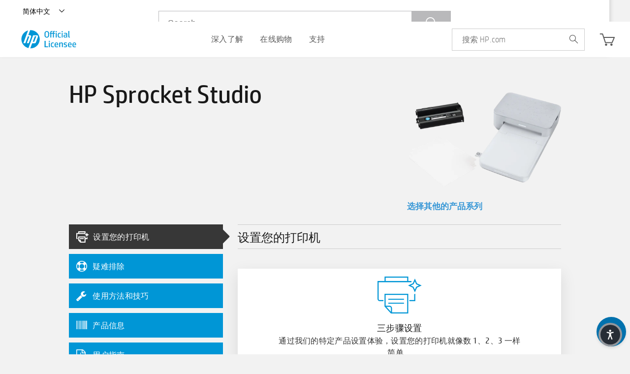

--- FILE ---
content_type: text/html; charset=utf-8
request_url: https://sprocketprinters.com/zh/pages/hpsprocketstudio-china
body_size: 32293
content:
<!doctype html>
<!--[if IE 8]><html class="no-js lt-ie9" lang="en"> <![endif]-->
<!--[if IE 9 ]><html class="ie9 no-js"> <![endif]-->
<!--[if (gt IE 9)|!(IE)]><!--> <html class="no-js"> <!--<![endif]-->
<head>

  <!-- Basic page needs ================================================== -->
  <meta charset="utf-8">
  <meta http-equiv="X-UA-Compatible" content="IE=edge,chrome=1">
<meta name="google-site-verification" content="yKnayP7lz0EHeRbB5htJwGyQ5Y4YjTg-d0-ufsBMyWc" />
  
  <link rel="shortcut icon" href="//sprocketprinters.com/cdn/shop/t/52/assets/hpi-favicon.ico?v=41117091568094879981732690663" type="image/png" />
  

  <!-- Title and description ================================================== -->
  <title>
  HPSProcketStudio-中国 &ndash; Sprocket Printers
  </title>

  

  <!-- Helpers ================================================== -->
  <!-- /snippets/social-meta-tags.liquid -->


  <meta property="og:type" content="website">
  <meta property="og:title" content="HPSProcketStudio-中国">
  

<meta property="og:url" content="https://sprocketprinters.com/zh/pages/hpsprocketstudio-china">
<meta property="og:site_name" content="Sprocket Printers">




  <meta name="twitter:card" content="summary">



  <link rel="canonical" href="https://sprocketprinters.com/zh/pages/hpsprocketstudio-china">
  <meta name="viewport" content="width=device-width,initial-scale=1,shrink-to-fit=no">
  <meta name="theme-color" content="#747474">
  <!-- CSS ================================================== -->
   
   <!-- BEGIN HEAD HTML RESOURCES -->
 
<link href="//sprocketprinters.com/cdn/shop/t/52/assets/fancybox.css?v=19278034316635137701732690583" rel="stylesheet" type="text/css" media="all" />

      <link href="//sprocketprinters.com/cdn/shop/t/52/assets/style-01.css?v=7337104276472401491747737999" rel="stylesheet" type="text/css" media="all" />
      <link rel="stylesheet" type="text/css" href="//sprocketprinters.com/cdn/shop/t/52/assets/main.css?v=174738890813775440321732691546" media="screen, print"></link>
 <link href="//sprocketprinters.com/cdn/shop/t/52/assets/style.css?v=114564630100752693871747655569" rel="stylesheet" type="text/css" media="all" />
      
      
      <script type="text/javascript" src="https://www.youtube.com/iframe_api">//</script>

      <script src="//sprocketprinters.com/cdn/shop/t/52/assets/sprocket_core.js?v=134514290293457975511732690926" type="text/javascript">//</script>
    
 <link href="//sprocketprinters.com/cdn/shop/t/52/assets/magnific-popup.css?v=40824624797703489561732690772" rel="stylesheet" type="text/css" media="all" />
<style>
  span.flag {
    display: none!important;
}
  .pdp-tab-content .acc-carousel.features-carousel {
    display: none;
}

  /* yo style starts */
  
  .yo-flex {
      display: flex;
      justify-content: space-between;
      padding-right: 20px;
  }
  
  @media screen and (min-width: 768px) and (max-width: 1080px){
	.footer .cs-container {
        padding-right: 34px;
    }
  }
  
  .nice-select {
      -webkit-tap-highlight-color: transparent;
      box-sizing: border-box;
      clear: both;
      cursor: pointer;
      display: block;
      float: left;
      font-family: inherit;
      font-size: 14px;
      font-weight: normal;
      outline: none;
      padding-left: 18px;
      padding-right: 30px;
      position: relative;
      text-align: left !important;
      -webkit-transition: all 0.2s ease-in-out;
      transition: all 0.2s ease-in-out;
      -webkit-user-select: none;
      -moz-user-select: none;
      -ms-user-select: none;
      user-select: none;
      white-space: nowrap;
      width: auto;
  }
  .nice-select:hover {
      border-color: #dbdbdb;
  }
  .nice-select:active,
  .nice-select.open,
  .nice-select:focus {
      border-color: #999;
  }
  .nice-select:after {
      border-bottom: 2px solid #fff;
      border-right: 2px solid #fff;
      content: '';
      display: block;
      height: 8px;
      margin-top: -4px;
      pointer-events: none;
      position: absolute;
      right: 12px;
      top: 50%;
      -webkit-transform-origin: 66% 66%;
      -ms-transform-origin: 66% 66%;
      transform-origin: 66% 66%;
      -webkit-transform: rotate(45deg);
      -ms-transform: rotate(45deg);
      transform: rotate(45deg);
      -webkit-transition: all 0.15s ease-in-out;
      transition: all 0.15s ease-in-out;
      width: 8px;
  }
  .nice-select.open:after {
      -webkit-transform: rotate(-135deg);
      -ms-transform: rotate(-135deg);
      transform: rotate(-135deg);
  }
  .nice-select.open .list {
      opacity: 1;
      pointer-events: auto;
      -webkit-transform: scale(1) translateY(0);
      -ms-transform: scale(1) translateY(0);
      transform: scale(1) translateY(0);
  }
  .nice-select.disabled {
      border-color: #ededed;
      color: #999;
      pointer-events: none;
  }
  .nice-select.disabled:after {
      border-color: #cccccc;
  }
  .nice-select.wide {
      width: 100%;
  }
  .nice-select.wide .list {
      left: 0 !important;
      right: 0 !important;
  }
  .nice-select.right {
      float: right;
  }
  .nice-select.right .list {
      left: auto;
      right: 0;
  }
  .nice-select.small {
      font-size: 12px;
      height: 36px;
      line-height: 34px;
  }
  .nice-select.small:after {
      height: 4px;
      width: 4px;
  }
  .nice-select.small .option {
      line-height: 34px;
      min-height: 34px;
  }
  .nice-select .list {
      background-color: #fff;
      border-radius: 5px;
      box-shadow: 0 0 0 1px rgba(68, 68, 68, 0.11);
      box-sizing: border-box;
      margin-top: 4px;
      opacity: 0;
      overflow: hidden;
      padding: 0;
      pointer-events: none;
      position: absolute;
      top: 100%;
      left: 0;
      -webkit-transform-origin: 50% 0;
      -ms-transform-origin: 50% 0;
      transform-origin: 50% 0;
      -webkit-transform: scale(0.75) translateY(-21px);
      -ms-transform: scale(0.75) translateY(-21px);
      transform: scale(0.75) translateY(-21px);
      -webkit-transition: all 0.2s cubic-bezier(0.5, 0, 0, 1.25), opacity 0.15s ease-out;
      transition: all 0.2s cubic-bezier(0.5, 0, 0, 1.25), opacity 0.15s ease-out;
      z-index: 9;
  }
  .nice-select .list:hover .option:not(:hover) {
      background-color: transparent !important;
  }
  .nice-select .option {
      cursor: pointer;
      font-weight: 400;
      line-height: 40px;
      list-style: none;
      min-height: 40px;
      outline: none;
      padding-left: 18px;
      padding-right: 29px;
      text-align: left;
      -webkit-transition: all 0.2s;
      transition: all 0.2s;
  }
  .nice-select .option:hover,
  .nice-select .option.focus,
  .nice-select .option.selected.focus {
      background-color: #f6f6f6;
  }
  .nice-select .option.selected {
      font-weight: bold;
  }
  .nice-select .option.disabled {
      background-color: transparent;
      color: #999;
      cursor: default;
  }
  .no-csspointerevents .nice-select .list {
      display: none;
  }
  .no-csspointerevents .nice-select.open .list {
      display: block;
  }

  .yo-select {
      width: 263px;
  }
  
  .yo-select .current {
      color: #fff;
  }
  
  .yo-select .list{
  	font-family: HPSimplifiedLight;
  }
  
   @media (max-width: 767px) {
  ul#nav_buttons {
    display: flex;
}
   }
  
  /* yo style ends */
  
  
  /**RDC**/
.rdc-ss-hero-inner img {
    width: 100%;
}
.rdc-ss-hero-inner {
    position: relative;
}

.rdc-ss-hero-title {
    position: absolute;
    top: 50%;

 width: 400px; 
    left: 50%;
height: 400px;

    display: flex;
    align-items: center;
    justify-content: center;
    text-align: center;
    background-color: #feecb5;
    border-radius: 100%;
transform: translate(-50%, -50%);
}
.d-flex {
    display: flex;
}
.rdc-ss-products-inner{
    max-width: 1280px;
    margin-inline: auto;
flex-wrap: wrap;
    padding: 40px 0;
}
.rdc-ss-product-card {
    width: 30.33%;
text-align: center;
 margin: 10px 1.5%;
}
.rdc-sprocket-support-products-2 .rdc-ss-products-inner {
    border-top: 2px solid #c0dceb;
}
.rdc-ss-heading-main {
    display: flex;
    flex-flow: column;
    justify-content: center;
    margin-inline: auto;
    padding-top: 30px;
}


.rdc-ss-heading-main, div.body .rdc-ss-heading-main p{
text-align: center;
}
  div.body .rdc-ssp-main h2 {
    font-size: 34px;
}

div.body .rdc-ssp-main h3 {
    font-size: 24px;
line-height: 1.5;
}
.rdc-ss-pcard-text {
    height: 80px;
    margin-top: 10px;
}
div.body .rdc-ssp-main p {
    font-size: 16px;
}

  
  .rdc-ssp-main a {
      transition: background-color 0.2s;
  }
  
.rdc-ssp-main a,
.rdc-ssp-main a:visited,
.rdc-ssp-main a:link {
    background-color: #0171AD;
    color: #fff;
    padding: 8px 18px;
    margin: 10px auto 0;
    display: flex;
    width: fit-content;
}
.rdc-ssp-main a:hover {
 background-color: #075782;
}

.rdc-ssp-main a:hover,
.rdc-ssp-main a:active {
text-decoration: none;
}

.rdc-ss-hero-title h1 span {
color: #0096D6;
}

div.body .rdc-ss-hero-title h1 {
color: #7B7B78;
  font-size: 48px;
  line-height: 1.2;
}

body#sprocket-support-center {
    background-color: #fff;
}

.rdc-ss-hero-img-mob {
display: none;
}

.rdc-ss-yc-anim {
    position: absolute;
    width: 180px;
    height: 180px;
 
    background-color: #feecb5;
    border-radius: 100%;
z-index: -1;

}

.rdc-ss-pcard-img {
position: relative;
display: flex;
    align-items: center;
    justify-content: center;

}

.rdc-hide {
display: none;
}
.ycanim {

animation: ycanimate .3s;
animation-fill-mode: forwards;
transform: translate(-50%, -50%);
}

@keyframes ycanimate {
  0%   {
transform: scale(1.0,1.0);
-webkit-transform: scale(1.0,1.0);

}


  100% {
transform: scale(1.2,1.2);
-webkit-transform: scale(1.2,1.2);

}
}
  
   @media only screen and (max-width: 1600px) {
     
     .rdc-ss-hero-title {
 
   width: 300px;
        height: 300px;
     }

   div.body .rdc-ss-hero-title h1 {
  font-size: 36px;
}


} 

 @media only screen and (max-width: 1080px) {

.rdc-ss-product-card {
    width: 47%;
}

} 
  



@media only screen and (max-width: 796px) {
.rdc-ss-products-inner {
max-width: 520px;
}
.rdc-ss-hero-title {
    width: 200px;
    height: 200px;
}

div.body .rdc-ss-hero-title h1 {
    font-size: 28px;
    line-height: 1.2;
}
  
  .rdc-ss-product-card {
    width: 97%;
}


}

@media only screen and (max-width: 536px) {
.rdc-ss-products-inner {
max-width: 260px;
}
.rdc-ss-hero-img-mob {
display: block;
}
.rdc-ss-hero-img {
display: none;
}

div.body .rdc-ss-hero-title h1 {

    line-height: 1.2;
}

.rdc-sprocket-support-products-2 .rdc-ss-products-inner {
    border-top: none;
}
.rdc-sprocket-support-products-2 {
    border-top: 2px solid #c0dceb;
}
}
</style>

  
<link rel="stylesheet" href="//code.jquery.com/ui/1.12.1/themes/base/jquery-ui.css">
  
  <script src="https://code.jquery.com/ui/1.12.1/jquery-ui.js"></script>
  
  <script src="https://use.fontawesome.com/823cda95f6.js"></script>
  <!-- Header hook for plugins ================================================== -->
  <script>window.performance && window.performance.mark && window.performance.mark('shopify.content_for_header.start');</script><meta name="google-site-verification" content="2gCWhypfc7XuIwS2xZnQIgvdgs3A68h5Q5wYdgXeNKo">
<meta name="facebook-domain-verification" content="34bp6wxfoxexdqfmaysm7gbemz0pq8">
<meta id="shopify-digital-wallet" name="shopify-digital-wallet" content="/45976256672/digital_wallets/dialog">
<meta name="shopify-checkout-api-token" content="a3ae479eb7fbdf7a4694db9aae57d230">
<meta id="in-context-paypal-metadata" data-shop-id="45976256672" data-venmo-supported="true" data-environment="production" data-locale="zh_CN" data-paypal-v4="true" data-currency="USD">
<link rel="alternate" hreflang="x-default" href="https://sprocketprinters.com/pages/hpsprocketstudio-china">
<link rel="alternate" hreflang="en" href="https://sprocketprinters.com/pages/hpsprocketstudio-china">
<link rel="alternate" hreflang="tr" href="https://sprocketprinters.com/tr/pages/hpsprocketstudio-china">
<link rel="alternate" hreflang="ja" href="https://sprocketprinters.com/ja/pages/hpsprocketstudio-china">
<link rel="alternate" hreflang="fr" href="https://sprocketprinters.com/fr/pages/hpsprocketstudio-china">
<link rel="alternate" hreflang="zh-Hans" href="https://sprocketprinters.com/zh/pages/hpsprocketstudio-china">
<link rel="alternate" hreflang="en-DE" href="https://sprocketprinters.com/en-de/pages/hpsprocketstudio-china">
<link rel="alternate" hreflang="zh-Hans-CA" href="https://sprocketprinters.com/zh/pages/hpsprocketstudio-china">
<link rel="alternate" hreflang="zh-Hans-GB" href="https://sprocketprinters.com/zh/pages/hpsprocketstudio-china">
<link rel="alternate" hreflang="zh-Hans-US" href="https://sprocketprinters.com/zh/pages/hpsprocketstudio-china">
<script async="async" src="/checkouts/internal/preloads.js?locale=zh-US"></script>
<link rel="preconnect" href="https://shop.app" crossorigin="anonymous">
<script async="async" src="https://shop.app/checkouts/internal/preloads.js?locale=zh-US&shop_id=45976256672" crossorigin="anonymous"></script>
<script id="apple-pay-shop-capabilities" type="application/json">{"shopId":45976256672,"countryCode":"US","currencyCode":"USD","merchantCapabilities":["supports3DS"],"merchantId":"gid:\/\/shopify\/Shop\/45976256672","merchantName":"Sprocket Printers","requiredBillingContactFields":["postalAddress","email"],"requiredShippingContactFields":["postalAddress","email"],"shippingType":"shipping","supportedNetworks":["visa","masterCard","amex","discover","elo","jcb"],"total":{"type":"pending","label":"Sprocket Printers","amount":"1.00"},"shopifyPaymentsEnabled":true,"supportsSubscriptions":true}</script>
<script id="shopify-features" type="application/json">{"accessToken":"a3ae479eb7fbdf7a4694db9aae57d230","betas":["rich-media-storefront-analytics"],"domain":"sprocketprinters.com","predictiveSearch":true,"shopId":45976256672,"locale":"zh-cn"}</script>
<script>var Shopify = Shopify || {};
Shopify.shop = "hpsprocket.myshopify.com";
Shopify.locale = "zh-CN";
Shopify.currency = {"active":"USD","rate":"1.0"};
Shopify.country = "US";
Shopify.theme = {"name":"New homepage changes","id":144222748903,"schema_name":null,"schema_version":null,"theme_store_id":null,"role":"main"};
Shopify.theme.handle = "null";
Shopify.theme.style = {"id":null,"handle":null};
Shopify.cdnHost = "sprocketprinters.com/cdn";
Shopify.routes = Shopify.routes || {};
Shopify.routes.root = "/zh/";</script>
<script type="module">!function(o){(o.Shopify=o.Shopify||{}).modules=!0}(window);</script>
<script>!function(o){function n(){var o=[];function n(){o.push(Array.prototype.slice.apply(arguments))}return n.q=o,n}var t=o.Shopify=o.Shopify||{};t.loadFeatures=n(),t.autoloadFeatures=n()}(window);</script>
<script>
  window.ShopifyPay = window.ShopifyPay || {};
  window.ShopifyPay.apiHost = "shop.app\/pay";
  window.ShopifyPay.redirectState = null;
</script>
<script id="shop-js-analytics" type="application/json">{"pageType":"page"}</script>
<script defer="defer" async type="module" src="//sprocketprinters.com/cdn/shopifycloud/shop-js/modules/v2/client.init-shop-cart-sync_DOeOI85m.zh-CN.esm.js"></script>
<script defer="defer" async type="module" src="//sprocketprinters.com/cdn/shopifycloud/shop-js/modules/v2/chunk.common_CNX97BC6.esm.js"></script>
<script defer="defer" async type="module" src="//sprocketprinters.com/cdn/shopifycloud/shop-js/modules/v2/chunk.modal_DW02LmOA.esm.js"></script>
<script type="module">
  await import("//sprocketprinters.com/cdn/shopifycloud/shop-js/modules/v2/client.init-shop-cart-sync_DOeOI85m.zh-CN.esm.js");
await import("//sprocketprinters.com/cdn/shopifycloud/shop-js/modules/v2/chunk.common_CNX97BC6.esm.js");
await import("//sprocketprinters.com/cdn/shopifycloud/shop-js/modules/v2/chunk.modal_DW02LmOA.esm.js");

  window.Shopify.SignInWithShop?.initShopCartSync?.({"fedCMEnabled":true,"windoidEnabled":true});

</script>
<script>
  window.Shopify = window.Shopify || {};
  if (!window.Shopify.featureAssets) window.Shopify.featureAssets = {};
  window.Shopify.featureAssets['shop-js'] = {"shop-cart-sync":["modules/v2/client.shop-cart-sync_DQ5R7mxa.zh-CN.esm.js","modules/v2/chunk.common_CNX97BC6.esm.js","modules/v2/chunk.modal_DW02LmOA.esm.js"],"init-fed-cm":["modules/v2/client.init-fed-cm_35l71gwP.zh-CN.esm.js","modules/v2/chunk.common_CNX97BC6.esm.js","modules/v2/chunk.modal_DW02LmOA.esm.js"],"shop-cash-offers":["modules/v2/client.shop-cash-offers_CFT9K2X2.zh-CN.esm.js","modules/v2/chunk.common_CNX97BC6.esm.js","modules/v2/chunk.modal_DW02LmOA.esm.js"],"shop-login-button":["modules/v2/client.shop-login-button_mArElcba.zh-CN.esm.js","modules/v2/chunk.common_CNX97BC6.esm.js","modules/v2/chunk.modal_DW02LmOA.esm.js"],"pay-button":["modules/v2/client.pay-button_CfwDfvJN.zh-CN.esm.js","modules/v2/chunk.common_CNX97BC6.esm.js","modules/v2/chunk.modal_DW02LmOA.esm.js"],"shop-button":["modules/v2/client.shop-button_OUSYwYgX.zh-CN.esm.js","modules/v2/chunk.common_CNX97BC6.esm.js","modules/v2/chunk.modal_DW02LmOA.esm.js"],"avatar":["modules/v2/client.avatar_BTnouDA3.zh-CN.esm.js"],"init-windoid":["modules/v2/client.init-windoid_BP6zOQoH.zh-CN.esm.js","modules/v2/chunk.common_CNX97BC6.esm.js","modules/v2/chunk.modal_DW02LmOA.esm.js"],"init-shop-for-new-customer-accounts":["modules/v2/client.init-shop-for-new-customer-accounts_B1W-h9Xk.zh-CN.esm.js","modules/v2/client.shop-login-button_mArElcba.zh-CN.esm.js","modules/v2/chunk.common_CNX97BC6.esm.js","modules/v2/chunk.modal_DW02LmOA.esm.js"],"init-shop-email-lookup-coordinator":["modules/v2/client.init-shop-email-lookup-coordinator_D6DZIgdR.zh-CN.esm.js","modules/v2/chunk.common_CNX97BC6.esm.js","modules/v2/chunk.modal_DW02LmOA.esm.js"],"init-shop-cart-sync":["modules/v2/client.init-shop-cart-sync_DOeOI85m.zh-CN.esm.js","modules/v2/chunk.common_CNX97BC6.esm.js","modules/v2/chunk.modal_DW02LmOA.esm.js"],"shop-toast-manager":["modules/v2/client.shop-toast-manager_Ck6nr7KU.zh-CN.esm.js","modules/v2/chunk.common_CNX97BC6.esm.js","modules/v2/chunk.modal_DW02LmOA.esm.js"],"init-customer-accounts":["modules/v2/client.init-customer-accounts_B88YdSwu.zh-CN.esm.js","modules/v2/client.shop-login-button_mArElcba.zh-CN.esm.js","modules/v2/chunk.common_CNX97BC6.esm.js","modules/v2/chunk.modal_DW02LmOA.esm.js"],"init-customer-accounts-sign-up":["modules/v2/client.init-customer-accounts-sign-up_NS53s9X1.zh-CN.esm.js","modules/v2/client.shop-login-button_mArElcba.zh-CN.esm.js","modules/v2/chunk.common_CNX97BC6.esm.js","modules/v2/chunk.modal_DW02LmOA.esm.js"],"shop-follow-button":["modules/v2/client.shop-follow-button_uFPBCXuD.zh-CN.esm.js","modules/v2/chunk.common_CNX97BC6.esm.js","modules/v2/chunk.modal_DW02LmOA.esm.js"],"checkout-modal":["modules/v2/client.checkout-modal_ChZVbENA.zh-CN.esm.js","modules/v2/chunk.common_CNX97BC6.esm.js","modules/v2/chunk.modal_DW02LmOA.esm.js"],"shop-login":["modules/v2/client.shop-login_SmcAnPzv.zh-CN.esm.js","modules/v2/chunk.common_CNX97BC6.esm.js","modules/v2/chunk.modal_DW02LmOA.esm.js"],"lead-capture":["modules/v2/client.lead-capture_Cy6UCOcK.zh-CN.esm.js","modules/v2/chunk.common_CNX97BC6.esm.js","modules/v2/chunk.modal_DW02LmOA.esm.js"],"payment-terms":["modules/v2/client.payment-terms_B1n125dT.zh-CN.esm.js","modules/v2/chunk.common_CNX97BC6.esm.js","modules/v2/chunk.modal_DW02LmOA.esm.js"]};
</script>
<script>(function() {
  var isLoaded = false;
  function asyncLoad() {
    if (isLoaded) return;
    isLoaded = true;
    var urls = ["\/\/cdn.shopify.com\/proxy\/7ec36920cd13f55ff610ee39a14ec39582d63f80436549a885da531f108f85e2\/forms-akamai.smsbump.com\/468253\/form_82787.js?ver=1715801682\u0026shop=hpsprocket.myshopify.com\u0026sp-cache-control=cHVibGljLCBtYXgtYWdlPTkwMA","https:\/\/static.shareasale.com\/json\/shopify\/deduplication.js?shop=hpsprocket.myshopify.com","https:\/\/static.shareasale.com\/json\/shopify\/shareasale-tracking.js?sasmid=121130\u0026ssmtid=19038\u0026shop=hpsprocket.myshopify.com"];
    for (var i = 0; i < urls.length; i++) {
      var s = document.createElement('script');
      s.type = 'text/javascript';
      s.async = true;
      s.src = urls[i];
      var x = document.getElementsByTagName('script')[0];
      x.parentNode.insertBefore(s, x);
    }
  };
  if(window.attachEvent) {
    window.attachEvent('onload', asyncLoad);
  } else {
    window.addEventListener('load', asyncLoad, false);
  }
})();</script>
<script id="__st">var __st={"a":45976256672,"offset":-18000,"reqid":"6ff1c5fd-5004-4f97-8dad-fccc6695c7b3-1769259921","pageurl":"sprocketprinters.com\/zh\/pages\/hpsprocketstudio-china","s":"pages-72999895200","u":"70d58a395bdf","p":"page","rtyp":"page","rid":72999895200};</script>
<script>window.ShopifyPaypalV4VisibilityTracking = true;</script>
<script id="form-persister">!function(){'use strict';const t='contact',e='new_comment',n=[[t,t],['blogs',e],['comments',e],[t,'customer']],o='password',r='form_key',c=['recaptcha-v3-token','g-recaptcha-response','h-captcha-response',o],s=()=>{try{return window.sessionStorage}catch{return}},i='__shopify_v',u=t=>t.elements[r],a=function(){const t=[...n].map((([t,e])=>`form[action*='/${t}']:not([data-nocaptcha='true']) input[name='form_type'][value='${e}']`)).join(',');var e;return e=t,()=>e?[...document.querySelectorAll(e)].map((t=>t.form)):[]}();function m(t){const e=u(t);a().includes(t)&&(!e||!e.value)&&function(t){try{if(!s())return;!function(t){const e=s();if(!e)return;const n=u(t);if(!n)return;const o=n.value;o&&e.removeItem(o)}(t);const e=Array.from(Array(32),(()=>Math.random().toString(36)[2])).join('');!function(t,e){u(t)||t.append(Object.assign(document.createElement('input'),{type:'hidden',name:r})),t.elements[r].value=e}(t,e),function(t,e){const n=s();if(!n)return;const r=[...t.querySelectorAll(`input[type='${o}']`)].map((({name:t})=>t)),u=[...c,...r],a={};for(const[o,c]of new FormData(t).entries())u.includes(o)||(a[o]=c);n.setItem(e,JSON.stringify({[i]:1,action:t.action,data:a}))}(t,e)}catch(e){console.error('failed to persist form',e)}}(t)}const f=t=>{if('true'===t.dataset.persistBound)return;const e=function(t,e){const n=function(t){return'function'==typeof t.submit?t.submit:HTMLFormElement.prototype.submit}(t).bind(t);return function(){let t;return()=>{t||(t=!0,(()=>{try{e(),n()}catch(t){(t=>{console.error('form submit failed',t)})(t)}})(),setTimeout((()=>t=!1),250))}}()}(t,(()=>{m(t)}));!function(t,e){if('function'==typeof t.submit&&'function'==typeof e)try{t.submit=e}catch{}}(t,e),t.addEventListener('submit',(t=>{t.preventDefault(),e()})),t.dataset.persistBound='true'};!function(){function t(t){const e=(t=>{const e=t.target;return e instanceof HTMLFormElement?e:e&&e.form})(t);e&&m(e)}document.addEventListener('submit',t),document.addEventListener('DOMContentLoaded',(()=>{const e=a();for(const t of e)f(t);var n;n=document.body,new window.MutationObserver((t=>{for(const e of t)if('childList'===e.type&&e.addedNodes.length)for(const t of e.addedNodes)1===t.nodeType&&'FORM'===t.tagName&&a().includes(t)&&f(t)})).observe(n,{childList:!0,subtree:!0,attributes:!1}),document.removeEventListener('submit',t)}))}()}();</script>
<script integrity="sha256-4kQ18oKyAcykRKYeNunJcIwy7WH5gtpwJnB7kiuLZ1E=" data-source-attribution="shopify.loadfeatures" defer="defer" src="//sprocketprinters.com/cdn/shopifycloud/storefront/assets/storefront/load_feature-a0a9edcb.js" crossorigin="anonymous"></script>
<script crossorigin="anonymous" defer="defer" src="//sprocketprinters.com/cdn/shopifycloud/storefront/assets/shopify_pay/storefront-65b4c6d7.js?v=20250812"></script>
<script data-source-attribution="shopify.dynamic_checkout.dynamic.init">var Shopify=Shopify||{};Shopify.PaymentButton=Shopify.PaymentButton||{isStorefrontPortableWallets:!0,init:function(){window.Shopify.PaymentButton.init=function(){};var t=document.createElement("script");t.src="https://sprocketprinters.com/cdn/shopifycloud/portable-wallets/latest/portable-wallets.zh-cn.js",t.type="module",document.head.appendChild(t)}};
</script>
<script data-source-attribution="shopify.dynamic_checkout.buyer_consent">
  function portableWalletsHideBuyerConsent(e){var t=document.getElementById("shopify-buyer-consent"),n=document.getElementById("shopify-subscription-policy-button");t&&n&&(t.classList.add("hidden"),t.setAttribute("aria-hidden","true"),n.removeEventListener("click",e))}function portableWalletsShowBuyerConsent(e){var t=document.getElementById("shopify-buyer-consent"),n=document.getElementById("shopify-subscription-policy-button");t&&n&&(t.classList.remove("hidden"),t.removeAttribute("aria-hidden"),n.addEventListener("click",e))}window.Shopify?.PaymentButton&&(window.Shopify.PaymentButton.hideBuyerConsent=portableWalletsHideBuyerConsent,window.Shopify.PaymentButton.showBuyerConsent=portableWalletsShowBuyerConsent);
</script>
<script data-source-attribution="shopify.dynamic_checkout.cart.bootstrap">document.addEventListener("DOMContentLoaded",(function(){function t(){return document.querySelector("shopify-accelerated-checkout-cart, shopify-accelerated-checkout")}if(t())Shopify.PaymentButton.init();else{new MutationObserver((function(e,n){t()&&(Shopify.PaymentButton.init(),n.disconnect())})).observe(document.body,{childList:!0,subtree:!0})}}));
</script>
<link id="shopify-accelerated-checkout-styles" rel="stylesheet" media="screen" href="https://sprocketprinters.com/cdn/shopifycloud/portable-wallets/latest/accelerated-checkout-backwards-compat.css" crossorigin="anonymous">
<style id="shopify-accelerated-checkout-cart">
        #shopify-buyer-consent {
  margin-top: 1em;
  display: inline-block;
  width: 100%;
}

#shopify-buyer-consent.hidden {
  display: none;
}

#shopify-subscription-policy-button {
  background: none;
  border: none;
  padding: 0;
  text-decoration: underline;
  font-size: inherit;
  cursor: pointer;
}

#shopify-subscription-policy-button::before {
  box-shadow: none;
}

      </style>

<script>window.performance && window.performance.mark && window.performance.mark('shopify.content_for_header.end');</script>
  <!-- /snippets/oldIE-js.liquid -->


<!--[if lt IE 9]>
<script src="//cdnjs.cloudflare.com/ajax/libs/html5shiv/3.7.2/html5shiv.min.js" type="text/javascript"></script>
<script src="//sprocketprinters.com/cdn/shop/t/52/assets/respond.min.js?v=52248677837542619231732690879" type="text/javascript"></script>
<link href="//sprocketprinters.com/cdn/shop/t/52/assets/respond-proxy.html" id="respond-proxy" rel="respond-proxy" />
<link href="//sprocketprinters.com/search?q=85e5e63a4d0e90a54ab8e76683770b49" id="respond-redirect" rel="respond-redirect" />
<script src="//sprocketprinters.com/search?q=85e5e63a4d0e90a54ab8e76683770b49" type="text/javascript"></script>
<![endif]-->



 

  
  
<!-- Global site tag (gtag.js) - Google Analytics -->
<script async src="https://www.googletagmanager.com/gtag/js?id=G-ZEHG9J3P9T"></script>
<script>
  window.dataLayer = window.dataLayer || [];
  function gtag(){dataLayer.push(arguments);}
  gtag('js', new Date());

  gtag('config', 'G-ZEHG9J3P9T');
</script>
<!--<script src="https://demandforapps.com/aodtabs/js/aod-tabs.js"></script>-->
<style>
  p.copyright {
    color: #e3e3e3;
}

  </style>
<!-- "snippets/weglot_hreftags.liquid" was not rendered, the associated app was uninstalled -->
<!-- "snippets/weglot_switcher.liquid" was not rendered, the associated app was uninstalled -->
<script src="https://cdn.shopify.com/extensions/019ac357-9c99-7419-b30b-37f8db9e37f2/etranslate-243/assets/floating-selector.js" type="text/javascript" defer="defer"></script>
<meta property="og:image" content="https://cdn.shopify.com/s/files/1/0459/7625/6672/files/New_Project_2.jpg?height=628&pad_color=fff&v=1614338886&width=1200" />
<meta property="og:image:secure_url" content="https://cdn.shopify.com/s/files/1/0459/7625/6672/files/New_Project_2.jpg?height=628&pad_color=fff&v=1614338886&width=1200" />
<meta property="og:image:width" content="1200" />
<meta property="og:image:height" content="628" />
<link href="https://monorail-edge.shopifysvc.com" rel="dns-prefetch">
<script>(function(){if ("sendBeacon" in navigator && "performance" in window) {try {var session_token_from_headers = performance.getEntriesByType('navigation')[0].serverTiming.find(x => x.name == '_s').description;} catch {var session_token_from_headers = undefined;}var session_cookie_matches = document.cookie.match(/_shopify_s=([^;]*)/);var session_token_from_cookie = session_cookie_matches && session_cookie_matches.length === 2 ? session_cookie_matches[1] : "";var session_token = session_token_from_headers || session_token_from_cookie || "";function handle_abandonment_event(e) {var entries = performance.getEntries().filter(function(entry) {return /monorail-edge.shopifysvc.com/.test(entry.name);});if (!window.abandonment_tracked && entries.length === 0) {window.abandonment_tracked = true;var currentMs = Date.now();var navigation_start = performance.timing.navigationStart;var payload = {shop_id: 45976256672,url: window.location.href,navigation_start,duration: currentMs - navigation_start,session_token,page_type: "page"};window.navigator.sendBeacon("https://monorail-edge.shopifysvc.com/v1/produce", JSON.stringify({schema_id: "online_store_buyer_site_abandonment/1.1",payload: payload,metadata: {event_created_at_ms: currentMs,event_sent_at_ms: currentMs}}));}}window.addEventListener('pagehide', handle_abandonment_event);}}());</script>
<script id="web-pixels-manager-setup">(function e(e,d,r,n,o){if(void 0===o&&(o={}),!Boolean(null===(a=null===(i=window.Shopify)||void 0===i?void 0:i.analytics)||void 0===a?void 0:a.replayQueue)){var i,a;window.Shopify=window.Shopify||{};var t=window.Shopify;t.analytics=t.analytics||{};var s=t.analytics;s.replayQueue=[],s.publish=function(e,d,r){return s.replayQueue.push([e,d,r]),!0};try{self.performance.mark("wpm:start")}catch(e){}var l=function(){var e={modern:/Edge?\/(1{2}[4-9]|1[2-9]\d|[2-9]\d{2}|\d{4,})\.\d+(\.\d+|)|Firefox\/(1{2}[4-9]|1[2-9]\d|[2-9]\d{2}|\d{4,})\.\d+(\.\d+|)|Chrom(ium|e)\/(9{2}|\d{3,})\.\d+(\.\d+|)|(Maci|X1{2}).+ Version\/(15\.\d+|(1[6-9]|[2-9]\d|\d{3,})\.\d+)([,.]\d+|)( \(\w+\)|)( Mobile\/\w+|) Safari\/|Chrome.+OPR\/(9{2}|\d{3,})\.\d+\.\d+|(CPU[ +]OS|iPhone[ +]OS|CPU[ +]iPhone|CPU IPhone OS|CPU iPad OS)[ +]+(15[._]\d+|(1[6-9]|[2-9]\d|\d{3,})[._]\d+)([._]\d+|)|Android:?[ /-](13[3-9]|1[4-9]\d|[2-9]\d{2}|\d{4,})(\.\d+|)(\.\d+|)|Android.+Firefox\/(13[5-9]|1[4-9]\d|[2-9]\d{2}|\d{4,})\.\d+(\.\d+|)|Android.+Chrom(ium|e)\/(13[3-9]|1[4-9]\d|[2-9]\d{2}|\d{4,})\.\d+(\.\d+|)|SamsungBrowser\/([2-9]\d|\d{3,})\.\d+/,legacy:/Edge?\/(1[6-9]|[2-9]\d|\d{3,})\.\d+(\.\d+|)|Firefox\/(5[4-9]|[6-9]\d|\d{3,})\.\d+(\.\d+|)|Chrom(ium|e)\/(5[1-9]|[6-9]\d|\d{3,})\.\d+(\.\d+|)([\d.]+$|.*Safari\/(?![\d.]+ Edge\/[\d.]+$))|(Maci|X1{2}).+ Version\/(10\.\d+|(1[1-9]|[2-9]\d|\d{3,})\.\d+)([,.]\d+|)( \(\w+\)|)( Mobile\/\w+|) Safari\/|Chrome.+OPR\/(3[89]|[4-9]\d|\d{3,})\.\d+\.\d+|(CPU[ +]OS|iPhone[ +]OS|CPU[ +]iPhone|CPU IPhone OS|CPU iPad OS)[ +]+(10[._]\d+|(1[1-9]|[2-9]\d|\d{3,})[._]\d+)([._]\d+|)|Android:?[ /-](13[3-9]|1[4-9]\d|[2-9]\d{2}|\d{4,})(\.\d+|)(\.\d+|)|Mobile Safari.+OPR\/([89]\d|\d{3,})\.\d+\.\d+|Android.+Firefox\/(13[5-9]|1[4-9]\d|[2-9]\d{2}|\d{4,})\.\d+(\.\d+|)|Android.+Chrom(ium|e)\/(13[3-9]|1[4-9]\d|[2-9]\d{2}|\d{4,})\.\d+(\.\d+|)|Android.+(UC? ?Browser|UCWEB|U3)[ /]?(15\.([5-9]|\d{2,})|(1[6-9]|[2-9]\d|\d{3,})\.\d+)\.\d+|SamsungBrowser\/(5\.\d+|([6-9]|\d{2,})\.\d+)|Android.+MQ{2}Browser\/(14(\.(9|\d{2,})|)|(1[5-9]|[2-9]\d|\d{3,})(\.\d+|))(\.\d+|)|K[Aa][Ii]OS\/(3\.\d+|([4-9]|\d{2,})\.\d+)(\.\d+|)/},d=e.modern,r=e.legacy,n=navigator.userAgent;return n.match(d)?"modern":n.match(r)?"legacy":"unknown"}(),u="modern"===l?"modern":"legacy",c=(null!=n?n:{modern:"",legacy:""})[u],f=function(e){return[e.baseUrl,"/wpm","/b",e.hashVersion,"modern"===e.buildTarget?"m":"l",".js"].join("")}({baseUrl:d,hashVersion:r,buildTarget:u}),m=function(e){var d=e.version,r=e.bundleTarget,n=e.surface,o=e.pageUrl,i=e.monorailEndpoint;return{emit:function(e){var a=e.status,t=e.errorMsg,s=(new Date).getTime(),l=JSON.stringify({metadata:{event_sent_at_ms:s},events:[{schema_id:"web_pixels_manager_load/3.1",payload:{version:d,bundle_target:r,page_url:o,status:a,surface:n,error_msg:t},metadata:{event_created_at_ms:s}}]});if(!i)return console&&console.warn&&console.warn("[Web Pixels Manager] No Monorail endpoint provided, skipping logging."),!1;try{return self.navigator.sendBeacon.bind(self.navigator)(i,l)}catch(e){}var u=new XMLHttpRequest;try{return u.open("POST",i,!0),u.setRequestHeader("Content-Type","text/plain"),u.send(l),!0}catch(e){return console&&console.warn&&console.warn("[Web Pixels Manager] Got an unhandled error while logging to Monorail."),!1}}}}({version:r,bundleTarget:l,surface:e.surface,pageUrl:self.location.href,monorailEndpoint:e.monorailEndpoint});try{o.browserTarget=l,function(e){var d=e.src,r=e.async,n=void 0===r||r,o=e.onload,i=e.onerror,a=e.sri,t=e.scriptDataAttributes,s=void 0===t?{}:t,l=document.createElement("script"),u=document.querySelector("head"),c=document.querySelector("body");if(l.async=n,l.src=d,a&&(l.integrity=a,l.crossOrigin="anonymous"),s)for(var f in s)if(Object.prototype.hasOwnProperty.call(s,f))try{l.dataset[f]=s[f]}catch(e){}if(o&&l.addEventListener("load",o),i&&l.addEventListener("error",i),u)u.appendChild(l);else{if(!c)throw new Error("Did not find a head or body element to append the script");c.appendChild(l)}}({src:f,async:!0,onload:function(){if(!function(){var e,d;return Boolean(null===(d=null===(e=window.Shopify)||void 0===e?void 0:e.analytics)||void 0===d?void 0:d.initialized)}()){var d=window.webPixelsManager.init(e)||void 0;if(d){var r=window.Shopify.analytics;r.replayQueue.forEach((function(e){var r=e[0],n=e[1],o=e[2];d.publishCustomEvent(r,n,o)})),r.replayQueue=[],r.publish=d.publishCustomEvent,r.visitor=d.visitor,r.initialized=!0}}},onerror:function(){return m.emit({status:"failed",errorMsg:"".concat(f," has failed to load")})},sri:function(e){var d=/^sha384-[A-Za-z0-9+/=]+$/;return"string"==typeof e&&d.test(e)}(c)?c:"",scriptDataAttributes:o}),m.emit({status:"loading"})}catch(e){m.emit({status:"failed",errorMsg:(null==e?void 0:e.message)||"Unknown error"})}}})({shopId: 45976256672,storefrontBaseUrl: "https://sprocketprinters.com",extensionsBaseUrl: "https://extensions.shopifycdn.com/cdn/shopifycloud/web-pixels-manager",monorailEndpoint: "https://monorail-edge.shopifysvc.com/unstable/produce_batch",surface: "storefront-renderer",enabledBetaFlags: ["2dca8a86"],webPixelsConfigList: [{"id":"1311277287","configuration":"{\"config\":\"{\\\"google_tag_ids\\\":[\\\"G-FHWL11SGEZ\\\",\\\"AW-17591557254\\\",\\\"GT-TBNNFPJ2\\\"],\\\"target_country\\\":\\\"US\\\",\\\"gtag_events\\\":[{\\\"type\\\":\\\"begin_checkout\\\",\\\"action_label\\\":[\\\"G-FHWL11SGEZ\\\",\\\"AW-17591557254\\\/ib4LCIy9558bEIa5p8RB\\\"]},{\\\"type\\\":\\\"search\\\",\\\"action_label\\\":[\\\"G-FHWL11SGEZ\\\",\\\"AW-17591557254\\\/zhM4CNyK9Z8bEIa5p8RB\\\"]},{\\\"type\\\":\\\"view_item\\\",\\\"action_label\\\":[\\\"G-FHWL11SGEZ\\\",\\\"AW-17591557254\\\/aJlcCNmK9Z8bEIa5p8RB\\\",\\\"MC-BDCQERQVLB\\\"]},{\\\"type\\\":\\\"purchase\\\",\\\"action_label\\\":[\\\"G-FHWL11SGEZ\\\",\\\"AW-17591557254\\\/c6cjCIm9558bEIa5p8RB\\\",\\\"MC-BDCQERQVLB\\\"]},{\\\"type\\\":\\\"page_view\\\",\\\"action_label\\\":[\\\"G-FHWL11SGEZ\\\",\\\"AW-17591557254\\\/tl26CNaK9Z8bEIa5p8RB\\\",\\\"MC-BDCQERQVLB\\\"]},{\\\"type\\\":\\\"add_payment_info\\\",\\\"action_label\\\":[\\\"G-FHWL11SGEZ\\\",\\\"AW-17591557254\\\/w-wBCN-K9Z8bEIa5p8RB\\\"]},{\\\"type\\\":\\\"add_to_cart\\\",\\\"action_label\\\":[\\\"G-FHWL11SGEZ\\\",\\\"AW-17591557254\\\/ykCHCI-9558bEIa5p8RB\\\"]}],\\\"enable_monitoring_mode\\\":false}\"}","eventPayloadVersion":"v1","runtimeContext":"OPEN","scriptVersion":"b2a88bafab3e21179ed38636efcd8a93","type":"APP","apiClientId":1780363,"privacyPurposes":[],"dataSharingAdjustments":{"protectedCustomerApprovalScopes":["read_customer_address","read_customer_email","read_customer_name","read_customer_personal_data","read_customer_phone"]}},{"id":"1175191783","configuration":"{\"webPixelName\":\"Judge.me\"}","eventPayloadVersion":"v1","runtimeContext":"STRICT","scriptVersion":"34ad157958823915625854214640f0bf","type":"APP","apiClientId":683015,"privacyPurposes":["ANALYTICS"],"dataSharingAdjustments":{"protectedCustomerApprovalScopes":["read_customer_email","read_customer_name","read_customer_personal_data","read_customer_phone"]}},{"id":"390725863","configuration":"{\"pixelCode\":\"C9OQ1UMI9NEISAPTQNGG\"}","eventPayloadVersion":"v1","runtimeContext":"STRICT","scriptVersion":"22e92c2ad45662f435e4801458fb78cc","type":"APP","apiClientId":4383523,"privacyPurposes":["ANALYTICS","MARKETING","SALE_OF_DATA"],"dataSharingAdjustments":{"protectedCustomerApprovalScopes":["read_customer_address","read_customer_email","read_customer_name","read_customer_personal_data","read_customer_phone"]}},{"id":"259227879","configuration":"{\"masterTagID\":\"19038\",\"merchantID\":\"121130\",\"appPath\":\"https:\/\/daedalus.shareasale.com\",\"storeID\":\"NaN\",\"xTypeMode\":\"NaN\",\"xTypeValue\":\"NaN\",\"channelDedup\":\"NaN\"}","eventPayloadVersion":"v1","runtimeContext":"STRICT","scriptVersion":"f300cca684872f2df140f714437af558","type":"APP","apiClientId":4929191,"privacyPurposes":["ANALYTICS","MARKETING"],"dataSharingAdjustments":{"protectedCustomerApprovalScopes":["read_customer_personal_data"]}},{"id":"181600487","configuration":"{\"pixel_id\":\"912294652634007\",\"pixel_type\":\"facebook_pixel\",\"metaapp_system_user_token\":\"-\"}","eventPayloadVersion":"v1","runtimeContext":"OPEN","scriptVersion":"ca16bc87fe92b6042fbaa3acc2fbdaa6","type":"APP","apiClientId":2329312,"privacyPurposes":["ANALYTICS","MARKETING","SALE_OF_DATA"],"dataSharingAdjustments":{"protectedCustomerApprovalScopes":["read_customer_address","read_customer_email","read_customer_name","read_customer_personal_data","read_customer_phone"]}},{"id":"71303399","configuration":"{\"tagID\":\"2614134911762\"}","eventPayloadVersion":"v1","runtimeContext":"STRICT","scriptVersion":"18031546ee651571ed29edbe71a3550b","type":"APP","apiClientId":3009811,"privacyPurposes":["ANALYTICS","MARKETING","SALE_OF_DATA"],"dataSharingAdjustments":{"protectedCustomerApprovalScopes":["read_customer_address","read_customer_email","read_customer_name","read_customer_personal_data","read_customer_phone"]}},{"id":"shopify-app-pixel","configuration":"{}","eventPayloadVersion":"v1","runtimeContext":"STRICT","scriptVersion":"0450","apiClientId":"shopify-pixel","type":"APP","privacyPurposes":["ANALYTICS","MARKETING"]},{"id":"shopify-custom-pixel","eventPayloadVersion":"v1","runtimeContext":"LAX","scriptVersion":"0450","apiClientId":"shopify-pixel","type":"CUSTOM","privacyPurposes":["ANALYTICS","MARKETING"]}],isMerchantRequest: false,initData: {"shop":{"name":"Sprocket Printers","paymentSettings":{"currencyCode":"USD"},"myshopifyDomain":"hpsprocket.myshopify.com","countryCode":"US","storefrontUrl":"https:\/\/sprocketprinters.com\/zh"},"customer":null,"cart":null,"checkout":null,"productVariants":[],"purchasingCompany":null},},"https://sprocketprinters.com/cdn","fcfee988w5aeb613cpc8e4bc33m6693e112",{"modern":"","legacy":""},{"shopId":"45976256672","storefrontBaseUrl":"https:\/\/sprocketprinters.com","extensionBaseUrl":"https:\/\/extensions.shopifycdn.com\/cdn\/shopifycloud\/web-pixels-manager","surface":"storefront-renderer","enabledBetaFlags":"[\"2dca8a86\"]","isMerchantRequest":"false","hashVersion":"fcfee988w5aeb613cpc8e4bc33m6693e112","publish":"custom","events":"[[\"page_viewed\",{}]]"});</script><script>
  window.ShopifyAnalytics = window.ShopifyAnalytics || {};
  window.ShopifyAnalytics.meta = window.ShopifyAnalytics.meta || {};
  window.ShopifyAnalytics.meta.currency = 'USD';
  var meta = {"page":{"pageType":"page","resourceType":"page","resourceId":72999895200,"requestId":"6ff1c5fd-5004-4f97-8dad-fccc6695c7b3-1769259921"}};
  for (var attr in meta) {
    window.ShopifyAnalytics.meta[attr] = meta[attr];
  }
</script>
<script class="analytics">
  (function () {
    var customDocumentWrite = function(content) {
      var jquery = null;

      if (window.jQuery) {
        jquery = window.jQuery;
      } else if (window.Checkout && window.Checkout.$) {
        jquery = window.Checkout.$;
      }

      if (jquery) {
        jquery('body').append(content);
      }
    };

    var hasLoggedConversion = function(token) {
      if (token) {
        return document.cookie.indexOf('loggedConversion=' + token) !== -1;
      }
      return false;
    }

    var setCookieIfConversion = function(token) {
      if (token) {
        var twoMonthsFromNow = new Date(Date.now());
        twoMonthsFromNow.setMonth(twoMonthsFromNow.getMonth() + 2);

        document.cookie = 'loggedConversion=' + token + '; expires=' + twoMonthsFromNow;
      }
    }

    var trekkie = window.ShopifyAnalytics.lib = window.trekkie = window.trekkie || [];
    if (trekkie.integrations) {
      return;
    }
    trekkie.methods = [
      'identify',
      'page',
      'ready',
      'track',
      'trackForm',
      'trackLink'
    ];
    trekkie.factory = function(method) {
      return function() {
        var args = Array.prototype.slice.call(arguments);
        args.unshift(method);
        trekkie.push(args);
        return trekkie;
      };
    };
    for (var i = 0; i < trekkie.methods.length; i++) {
      var key = trekkie.methods[i];
      trekkie[key] = trekkie.factory(key);
    }
    trekkie.load = function(config) {
      trekkie.config = config || {};
      trekkie.config.initialDocumentCookie = document.cookie;
      var first = document.getElementsByTagName('script')[0];
      var script = document.createElement('script');
      script.type = 'text/javascript';
      script.onerror = function(e) {
        var scriptFallback = document.createElement('script');
        scriptFallback.type = 'text/javascript';
        scriptFallback.onerror = function(error) {
                var Monorail = {
      produce: function produce(monorailDomain, schemaId, payload) {
        var currentMs = new Date().getTime();
        var event = {
          schema_id: schemaId,
          payload: payload,
          metadata: {
            event_created_at_ms: currentMs,
            event_sent_at_ms: currentMs
          }
        };
        return Monorail.sendRequest("https://" + monorailDomain + "/v1/produce", JSON.stringify(event));
      },
      sendRequest: function sendRequest(endpointUrl, payload) {
        // Try the sendBeacon API
        if (window && window.navigator && typeof window.navigator.sendBeacon === 'function' && typeof window.Blob === 'function' && !Monorail.isIos12()) {
          var blobData = new window.Blob([payload], {
            type: 'text/plain'
          });

          if (window.navigator.sendBeacon(endpointUrl, blobData)) {
            return true;
          } // sendBeacon was not successful

        } // XHR beacon

        var xhr = new XMLHttpRequest();

        try {
          xhr.open('POST', endpointUrl);
          xhr.setRequestHeader('Content-Type', 'text/plain');
          xhr.send(payload);
        } catch (e) {
          console.log(e);
        }

        return false;
      },
      isIos12: function isIos12() {
        return window.navigator.userAgent.lastIndexOf('iPhone; CPU iPhone OS 12_') !== -1 || window.navigator.userAgent.lastIndexOf('iPad; CPU OS 12_') !== -1;
      }
    };
    Monorail.produce('monorail-edge.shopifysvc.com',
      'trekkie_storefront_load_errors/1.1',
      {shop_id: 45976256672,
      theme_id: 144222748903,
      app_name: "storefront",
      context_url: window.location.href,
      source_url: "//sprocketprinters.com/cdn/s/trekkie.storefront.8d95595f799fbf7e1d32231b9a28fd43b70c67d3.min.js"});

        };
        scriptFallback.async = true;
        scriptFallback.src = '//sprocketprinters.com/cdn/s/trekkie.storefront.8d95595f799fbf7e1d32231b9a28fd43b70c67d3.min.js';
        first.parentNode.insertBefore(scriptFallback, first);
      };
      script.async = true;
      script.src = '//sprocketprinters.com/cdn/s/trekkie.storefront.8d95595f799fbf7e1d32231b9a28fd43b70c67d3.min.js';
      first.parentNode.insertBefore(script, first);
    };
    trekkie.load(
      {"Trekkie":{"appName":"storefront","development":false,"defaultAttributes":{"shopId":45976256672,"isMerchantRequest":null,"themeId":144222748903,"themeCityHash":"12354302539298822196","contentLanguage":"zh-CN","currency":"USD","eventMetadataId":"720e8364-fa19-494f-b34d-aca76e362fd0"},"isServerSideCookieWritingEnabled":true,"monorailRegion":"shop_domain","enabledBetaFlags":["65f19447"]},"Session Attribution":{},"S2S":{"facebookCapiEnabled":true,"source":"trekkie-storefront-renderer","apiClientId":580111}}
    );

    var loaded = false;
    trekkie.ready(function() {
      if (loaded) return;
      loaded = true;

      window.ShopifyAnalytics.lib = window.trekkie;

      var originalDocumentWrite = document.write;
      document.write = customDocumentWrite;
      try { window.ShopifyAnalytics.merchantGoogleAnalytics.call(this); } catch(error) {};
      document.write = originalDocumentWrite;

      window.ShopifyAnalytics.lib.page(null,{"pageType":"page","resourceType":"page","resourceId":72999895200,"requestId":"6ff1c5fd-5004-4f97-8dad-fccc6695c7b3-1769259921","shopifyEmitted":true});

      var match = window.location.pathname.match(/checkouts\/(.+)\/(thank_you|post_purchase)/)
      var token = match? match[1]: undefined;
      if (!hasLoggedConversion(token)) {
        setCookieIfConversion(token);
        
      }
    });


        var eventsListenerScript = document.createElement('script');
        eventsListenerScript.async = true;
        eventsListenerScript.src = "//sprocketprinters.com/cdn/shopifycloud/storefront/assets/shop_events_listener-3da45d37.js";
        document.getElementsByTagName('head')[0].appendChild(eventsListenerScript);

})();</script>
  <script>
  if (!window.ga || (window.ga && typeof window.ga !== 'function')) {
    window.ga = function ga() {
      (window.ga.q = window.ga.q || []).push(arguments);
      if (window.Shopify && window.Shopify.analytics && typeof window.Shopify.analytics.publish === 'function') {
        window.Shopify.analytics.publish("ga_stub_called", {}, {sendTo: "google_osp_migration"});
      }
      console.error("Shopify's Google Analytics stub called with:", Array.from(arguments), "\nSee https://help.shopify.com/manual/promoting-marketing/pixels/pixel-migration#google for more information.");
    };
    if (window.Shopify && window.Shopify.analytics && typeof window.Shopify.analytics.publish === 'function') {
      window.Shopify.analytics.publish("ga_stub_initialized", {}, {sendTo: "google_osp_migration"});
    }
  }
</script>
<script
  defer
  src="https://sprocketprinters.com/cdn/shopifycloud/perf-kit/shopify-perf-kit-3.0.4.min.js"
  data-application="storefront-renderer"
  data-shop-id="45976256672"
  data-render-region="gcp-us-east1"
  data-page-type="page"
  data-theme-instance-id="144222748903"
  data-theme-name=""
  data-theme-version=""
  data-monorail-region="shop_domain"
  data-resource-timing-sampling-rate="10"
  data-shs="true"
  data-shs-beacon="true"
  data-shs-export-with-fetch="true"
  data-shs-logs-sample-rate="1"
  data-shs-beacon-endpoint="https://sprocketprinters.com/api/collect"
></script>
</head>


<body id="hpsprocketstudio-中国" class="hpe body responsive template-page" >

   
      <div class="everything" id="everything"> 
      <div id="js_client_app_config" class="js_client_app_config" style="display:none;visibility:hidden;"></div>
         <div class="js_navigation_configuration hidden">
         </div>
      </div> 
      <div id="content"> 
   <div id="body" class="body"> 
    <div id="shopify-section-header-chin" class="shopify-section index-section">     <!--div class="topheade">
Instant Savings - Up to 40% off select products no coupon code necessary + free shipping
   </div--> 
<div id="header" class="header">
            <div class="background">&#160;</div>
            <div class="hf_wrapper">
               <div class="header_container hf_clf">
                  <div class="hp_logo">
                    <a class="hf_logo link_metrics" name="1414644" href="/" title="HP® Sprocket Official Licensee" tabindex="2">
                      <img src="//sprocketprinters.com/cdn/shop/t/52/assets/HP-logo-header.svg?v=99177815685162398281732690658" alt="HP® Sprocket Official Licensee" class="hf_printable" aria-hidden="true"/>
                    </a>
                 </div>
  
                  <div class="hf_top_menu js_header_topmenu">
                     <ul class="js_hf_menu  hf_menu level1">
                       
                       
    
                         
 
   <li class="empty   H/F - Ink Toner menu-5"><a name="2082545" tabindex="2" class="level1-desktop icn_ink_toner hasLink header_link no_flyout link_metrics" href="/zh#"><span>深入了解</span><span class="pointer">&#160;</span></a></li>
                       
    
                       
                       
    
                         
 
   <li class="empty   H/F - Ink Toner menu-5"><a name="2082545" tabindex="2" class="level1-desktop icn_ink_toner hasLink header_link no_flyout link_metrics" href="https://sprocketprinters.com/collections/all"><span>在线购物</span><span class="pointer">&#160;</span></a></li>
                       
    
                       
                       
    
                         
 
   <li class="empty   H/F - Ink Toner menu-5"><a name="2082545" tabindex="2" class="level1-desktop icn_ink_toner hasLink header_link no_flyout link_metrics" href="https://sprocketprinters.com/pages/hp-sprocket-photo-printer-china"><span>支持</span><span class="pointer">&#160;</span></a></li>
                       
    
                       
 
                     </ul>
                    
                  </div>
                  <div class="submenu">
                     <ul class="js_hf_menu submenu-1 hf_menu level hasLink">
                        <li class="js_item   first_li "><a name="2082481" tabindex="-1" class="icn_laptop   no_flyout link_metrics" href="#">Laptops &amp; 2-in-1s
                           </a>
                        </li>
                        <li class="js_item    "><a name="2101987" tabindex="-1" class="icn_business   no_flyout link_metrics" href="#">Business
                           </a>
                        </li>
                        <li class="js_item    "><a name="2082497" tabindex="-1" class="icn_premium   no_flyout link_metrics" href="#">Premium
                           </a>
                        </li>
                        <li class="js_item    "><a name="2082491" tabindex="-1" class="icn_gaming   no_flyout link_metrics" href="#">Gaming
                           </a>
                        </li>
                        <li class="js_item    "><a name="2277655" tabindex="-1" class="icn_laptop   no_flyout link_metrics" href="#">Laptops
                           </a>
                        </li>
                        <li class="js_item    "><a name="2082480" tabindex="-1" class="icn_workstn_laptop   no_flyout link_metrics" href="#">ZBook Workstations
                           </a>
                        </li>
                        <li class="js_item    "><a name="2109495" tabindex="-1" class="icn_detachables   no_flyout link_metrics" href="#">Convertibles &amp;
                           <br xmlns="http://www.w3.org/1999/xhtml" />
                           detachables
                           </a>
                        </li>
                        <li class="js_item lstchild   "><a name="2082496" tabindex="-1" class="icn_great_deal   no_flyout link_metrics" href="#">Deals
                           </a>
                        </li>
                     </ul>
                     <ul class="js_hf_menu submenu-2 hf_menu level hasLink">
                        <li class="js_item   first_li "><a name="2082388" tabindex="-1" class="icn_desktop   no_flyout link_metrics" href="#">Desktops
                           </a>
                        </li>
                        <li class="js_item    "><a name="2082386" tabindex="-1" class="icn_business   no_flyout link_metrics" href="#">Business
                           </a>
                        </li>
                        <li class="js_item    "><a name="2082399" tabindex="-1" class="icn_immersive   no_flyout link_metrics" href="#">Immersive
                           </a>
                        </li>
                        <li class="js_item    "><a name="2082396" tabindex="-1" class="icn_gaming   no_flyout link_metrics" href="#">Gaming
                           </a>
                        </li>
                        <li class="js_item    "><a name="2277634" tabindex="-1" class="icn_towers   no_flyout link_metrics" href="#">Towers
                           </a>
                        </li>
                        <li class="js_item    "><a name="2082385" tabindex="-1" class="icn_workstn_desktop   no_flyout link_metrics" href="#">Z Workstations
                           </a>
                        </li>
                        <li class="js_item    "><a name="2082407" tabindex="-1" class="icn_all_in_one   no_flyout link_metrics" href="#">All-in-ones
                           </a>
                        </li>
                        <li class="js_item lstchild   "><a name="2082401" tabindex="-1" class="icn_great_deal   no_flyout link_metrics" href="#">Deals
                           </a>
                        </li>
                     </ul>
                     <ul class="js_hf_menu submenu-3 hf_menu level hasLink">
                        <li class="js_item   first_li "><a name="2082508" tabindex="-1" class="icn_printer   no_flyout link_metrics" href="#">Printers
                           </a>
                        </li>
                        <li class="js_item    "><a name="2082527" tabindex="-1" class="icn_home_office   no_flyout link_metrics" href="#">Home &amp;
                           <br xmlns="http://www.w3.org/1999/xhtml" />
                           home office
                           </a>
                        </li>
                        <li class="js_item    "><a name="2100716" tabindex="-1" class="icn_business   no_flyout link_metrics" href="#">Business
                           </a>
                        </li>
                        <li class="js_item    "><a name="2518206" tabindex="-1" class="icn_sprocket   no_flyout link_metrics" href="#">Sprocket
                           </a>
                        </li>
                        <li class="js_item    "><a name="2277681" tabindex="-1" class="icn_print_only   no_flyout link_metrics" href="#">Print
                           <br xmlns="http://www.w3.org/1999/xhtml" />
                           only
                           </a>
                        </li>
                        <li class="js_item    "><a name="2082515" tabindex="-1" class="icn_printer   no_flyout link_metrics" href="#">Multifunction
                           </a>
                        </li>
                        <li class="js_item    "><a name="2082522" tabindex="-1" class="icn_scanner   no_flyout link_metrics" href="#">Scanners
                           </a>
                        </li>
                        <li class="js_item lstchild   "><a name="2082513" tabindex="-1" class="icn_large_format   no_flyout link_metrics" href="#">Large format &amp;
                           <br xmlns="http://www.w3.org/1999/xhtml" />
                           digital presses
                           </a>
                        </li>
                     </ul>
                     <ul class="js_hf_menu submenu-7 hf_menu level hasLink">
                        <li class="js_item   first_li "><a name="2082864" tabindex="-1" class="icn_business   no_flyout link_metrics" href="#">Business solutions
                           </a>
                        </li>
                        <li class="js_item    "><a name="2082879" tabindex="-1" class="icn_security   no_flyout link_metrics" href="#">Security
                           </a>
                        </li>
                        <li class="js_item    "><a name="2082465" tabindex="-1" class="icn_services   no_flyout link_metrics" href="#">Services
                           </a>
                        </li>
                        <li class="js_item    "><a name="2082469" tabindex="-1" class="icn_software   no_flyout link_metrics" href="#">Software
                           </a>
                        </li>
                        <li class="js_item    "><a name="2510480" tabindex="-1" class="icn_vr   no_flyout link_metrics" href="#">VR
                           </a>
                        </li>
                        <li class="js_item    "><a name="3015192" tabindex="-1" class="icn_industries   no_flyout link_metrics" href="#">Industries
                           </a>
                        </li>
                        <li class="js_item    "><a name="2101975" tabindex="-1" class="icn_small_med_business   no_flyout link_metrics" href="#">Small &amp; medium
                           <br xmlns="http://www.w3.org/1999/xhtml" />
                           business store
                           </a>
                        </li>
                        <li class="js_item    "><a name="2082869" tabindex="-1" class="icn_large_enterprise   no_flyout link_metrics" href="#">Enterprise
                           <br xmlns="http://www.w3.org/1999/xhtml" />
                           store
                           </a>
                        </li>
                        <li class="js_item lstchild   "><a name="2082876" tabindex="-1" class="icn_public_sector   no_flyout link_metrics" href="">Public sector
                           <br xmlns="http://www.w3.org/1999/xhtml" />
                           purchasing
                           </a>
                        </li>
                     </ul>
                     <ul class="js_hf_menu submenu-8 hf_menu level hasLink">
                        <li class="js_item   first_li "><a name="2082882" tabindex="-1" class="icn_support   no_flyout link_metrics" href="#">Support
                           </a>
                        </li>
                        <li class="js_item    "><a name="2082891" tabindex="-1" class="icn_software   no_flyout link_metrics" href="">Software &amp;
                           <br xmlns="http://www.w3.org/1999/xhtml" />
                           drivers
                           </a>
                        </li>
                        <li class="js_item  imgItem  "><a name="2826143" tabindex="-1" class="imgLink  no_flyout link_metrics" href="#"><img src="//sprocketprinters.com/cdn/shop/t/52/assets/Tdiagnostic-tools-gray_Ctcm2452826142_Ttcm245138591332_F.png?v=5411097628325429531732690958" alt="emptyImg"/><img src="//sprocketprinters.com/cdn/shop/t/52/assets/Tdiagnostic-tools-blue_Ctcm2452826141_Ttcm245138591332_F.png?v=88272647358391012721732690958" alt="emptyImg"/>Diagnostic
                           <br xmlns="http://www.w3.org/1999/xhtml" />
                           tools
                           </a>
                        </li>
                        <li class="js_item    "><a name="2082889" tabindex="-1" class="icn_products   no_flyout link_metrics" href="#">Products
                           </a>
                        </li>
                        <li class="js_item    "><a name="2082885" tabindex="-1" class="icn_forums   no_flyout link_metrics" href="#">Community
                           </a>
                        </li>
                        <li class="js_item    "><a name="2082886" tabindex="-1" class="icn_helpdesk_home   no_flyout link_metrics" href="#">Premium helpdesk
                           <br xmlns="http://www.w3.org/1999/xhtml" />
                           services for home
                           </a>
                        </li>
                        <li class="js_item    "><a name="2082887" target="_blank" tabindex="-1" class="icn_helpdesk_business   no_flyout link_metrics" href="#">Support services
                           <br xmlns="http://www.w3.org/1999/xhtml" />
                           for business
                           </a>
                        </li>
                        <li class="js_item    "><a name="2278001" tabindex="-1" class="icn_extended_warranty   no_flyout link_metrics" href="#">HP Care
                           <br xmlns="http://www.w3.org/1999/xhtml" />
                           </a>
                        </li>
                        <li class="js_item lstchild   "><a name="2506546" tabindex="-1" class="icn_parts   no_flyout link_metrics" href="#">Spare parts
                           <br xmlns="http://www.w3.org/1999/xhtml" />
                           store
                           </a>
                        </li>
                     </ul>
                  </div>
                  <div id="widget_menu" class="hdr_widgets ">
                     <div class="search_block  js_search search_hp">
                        <form name="searchHP" id="searchHP" action="search-results.html" method="get">
                           <input type="hidden" name="client" value=""/><input type="hidden" name="jumpID" value="" disabled="disabled"/>
                           <div class="search_container">
                              <div class="search_mob_container hf_clf placeholder_wrapper"><input class="searchBox" id="searchBox" name="qt" title="Search " placeholder="Search " type="search" size="23" maxlength="100" tabindex="2" autocomplete="off"/><a href="javascript:void(0);" title="Clear" class="searchClear" tabindex="2"><span class="screenReading hf_rlv">Clear search box</span></a><button class="searchSubmit" name="search" title="Begin your search" type="submit" tabindex="2" disabled="true">&#160;</button></div>
                           </div>
                           <span class="defaultTxt hidden">Search </span><span class="js_metricId hidden">1676317</span><input type="hidden" name="charset" value="utf-8"/>
                        </form>
                     </div>
                     <div class="hdr_buttons">
                        <ul class="nav_buttons js_nav_buttons" id="nav_buttons">
                          
                           <li class="js_search_widget nav_button search_widget">
                             <div class="search-box">
                              <input  type="text" class="search-bar" name="search-bar" value="" placeholder="搜索 HP.com " autocomplete="off" maxlength="100">
                               <a tabindex="4" class="wpr-search-icon-logo search_trigger link_metrics removeFocus" title="Begin your search" ></a>
                             </div>
                              <span class="top_corner">&#160;</span>
                             <a id="search_widget" class="js_search_trigger mobile-search-icon search_icon" href="javascript:void(0);" title="Search" tabindex="2"><span class="screenReading js_screen_reading">&#160;</span></a>
                           
                          </li>
                           <li class="js_shopping_widget nav_button shopping_widget">
                              <a name="2287273" id="shop_widget" class="link_metrics js_shopping_trigger shopping_icon" href="/cart" title="Shopping Cart" tabindex="2" data-href="" data-lang="en-us"><span class="screenReading js_screen_reading">&#160;</span></a><span class="item_count">&#160;</span>
                             <div class="shop_widget-wrap"> 
                             <div class="shop_widget"> <!-- js_shopping_target -->
                                 <div class="top_corner">&#160;</div>
                                 <div class="left_corner">&#160;</div>
                                 <div id="sw_spooler" class="js_spooler wait_class " rel="">
                                    <div>&#160;</div>
                                 </div>
<!--                                  <div class="shopping_container">
                                    <div class="shadow_cover_top">&#160;</div>
                                    <a href="javascript:void(0);" title="Close" class="hf_close_btn"><span class="screenReading">Close Shopping Cart popup</span></a>
                                    <div class="widget_content">&#160;</div>
                                    <div class="shadow_cover_bottom">&#160;</div>
                                 </div> -->
                                <div class="shopping_container">
        <a href="javascript:void(0);" class="hf_close_btn"></a>
        <div class="minicart_contents">
            <div class="minicart_title"><h3>There are <span>0</span> items in your cart</h3>
                <a href="#">View all items &gt;</a></div>
                <div class="mcprodcont">
                     
                        </div>
                        <div class="mccarttotal">
<!--                             <div class="mcfreeshipping"><span>Your order qualifies for <strong>free shipping!</strong></span></div> -->
                            <div class="mcsubtotal">
                                <div class="mcpricelabel"><span class="title">Sub-total</span><span class="tax">before tax &amp; fees</span></div>
                                <div class="mctotalprice"><span class='money'>$0.00</span></div></div>
                            </div>
                            <div class="mccta">
                                <a href="/cart" class="btn btn-primary">view cart &amp; check out</a></div>
                                <div class="shadowcartcontainer">&nbsp;</div>
                                <div class="minicart-overlay"></div></div>

<script>
  //     main add to cart ajax
                     $(document).ready(function(){
                       
     
      
   function addItem(form_id) {
      $.ajax({
        type: 'POST',
        url: '/cart/add.js',
        dataType: 'json',
        data: $('#'+form_id).serialize(),
        success: Shopify.onSuccess,
        error: Shopify.onError
      });
   }
   $('#AddToCart').click(function(e) {
 
  e.preventDefault();

   
      $(this).prop('disabled', true);
      var id=$(this).parents('form').attr('id');
    // console.log(id);    
      addItem(id);
   });
                              $(".add_to_cart_button").each(function(){
   $(this).click(function(e) {
     
  e.preventDefault();

   
      $(this).prop('disabled', true);
     $(this).html('Added');
      var id=$(this).parents('form').attr('id');
      
      addItem(id);
   });
         });        
            
   Shopify.onSuccess = function() {
      var elem = $('#AddToCart');
      elem.removeAttr("disabled");
      var quantity = parseInt(jQuery('[name="quantity"]').val(), 10) || 1;
        $.ajax({
        type: 'GET',
        url: '/cart',
        dataType: 'html',        
       success: function(data){
         

            sucss(data);
        
          
       }})};
    Shopify.onError = function(XMLHttpRequest, textStatus) {
       console.log("errorerror");
      // Shopify returns a description of the error in XMLHttpRequest.responseText.
      // It is JSON.
      // Example: {"description":"The product 'Amelia - Small' is already sold out.","status":500,"message":"Cart Error"}
      var data = eval('(' + XMLHttpRequest.responseText + ')');
      if (!!data.message) {
        alert(data.message + '(' + data.status  + '): ' + data.description);
      } else {
        alert('Error : ' + Shopify.fullMessagesFromErrors(data).join('; ') + '.');
      }

      $('.addtocart').removeAttr("disabled");
    };

    Shopify.fullMessagesFromErrors = function(errors) {
      var fullMessages = [];
      jQuery.each(errors, function(attribute, messages) {
        jQuery.each(messages, function(index, message) {
          fullMessages.push(attribute + ' ' + message);
        });
      });
      return fullMessages;
    };
 
})
   


// drawer open close 
 
   $('.js-drawer-open-right').click(function(e) {
       e.preventDefault();
     $('html').addClass('js-drawer-open');
     $('html').addClass('js-drawer-open-right');
      $('body').addClass('js-drawer-open');
     $('body').addClass('js-drawer-open-right');
     $('.drawer').addClass('is-transitioning');
     $('.is-moved-by-drawer').addClass('is-transitioning');
     
    
   });
    $('.js-drawer-close').click(function(e) {
       e.preventDefault();
     $('html').removeClass('js-drawer-open');
     $('html').removeClass('js-drawer-open-right');
      $('body').removeClass('js-drawer-open');
     $('body').removeClass('js-drawer-open-right');
     $('.drawer').removeClass('is-transitioning');
     $('.is-moved-by-drawer').removeClass('is-transitioning');
     
    
   });
    
//     sucess functio of ajax add to cart
    function sucss(data) {
      var $list = $(data);
         var cartcount = $list.find('#CartCount').text();
           console.log($list);
          $("#CartCount").html(cartcount);  
           $('.cart-btn').html("<span class='fa fa-shopping-bag'></span><span>"+cartcount+"</span>");
           var abcc = $list.find('.minicart_contents').html();
     
           $(".minicart_contents").html(abcc);           
          $('html').addClass('js-drawer-open');
     $('html').addClass('js-drawer-open-right');
      $('body').addClass('js-drawer-open');
     $('body').addClass('js-drawer-open-right');
     $('.drawer').addClass('is-transitioning');
     $('.is-moved-by-drawer').addClass('is-transitioning');
      $('.shop_widget-wrap').addClass('active');
        window.setTimeout(function(){
   $('.shop_widget-wrap').removeClass('active');
    }, 5000);
       
                  
                  $(".addmatchingitems > span.q-btn").on("click", function(){
                    	$(this).parent().addClass("show");
                    })
                    $(".addmatchingitems > img.q-up").on("click", function(){
                    	$(this).parent().removeClass("show");
                    })
                               $(".add_to_cart_button").each(function(){
   $(this).click(function(e) {
     
  e.preventDefault();

   
      $(this).prop('disabled', true);
     $(this).html('Added');
      var id=$(this).parents('form').attr('id');
      
      addItem(id);
   });
         });
                  function addItem(form_id) {
      $.ajax({
        type: 'POST',
        url: '/cart/add.js',
        dataType: 'json',
        data: $('#'+form_id).serialize(),
        success: Shopify.onSuccess,
        error: Shopify.onError
      });
   }
      
 
    
   
               function quantityup() {



  $(".ajaxcart__qty .ajaxcart__qty-adjust").on("click", function() {

    var $button = $(this);
    var oldValue = $button.parent('.ajaxcart__qty').find("input").val();


    if ($button.hasClass('ajaxcart__qty--plus')) {
      var newVal = parseFloat(oldValue) + 1;
    } else {
     // Don't allow decrementing below zero
      if (oldValue >= 0) {
        var newVal = parseFloat(oldValue) - 1;
      } else {
        newVal = 1;
      }
    }

    $button.parent().find("input").val(newVal);

    
  });

  }; 
      
       quantityup();
      
       $(".ajaxcart__qty .ajaxcart__qty-adjust").on('click', function (e) {
      e.preventDefault();
      var qty = $(this).parent('.ajaxcart__qty').find("input").val();
      var line = $(this).parents('.ajaxcart__row').attr("data-line");
           $(this).parents('.ajaxcart__row').addClass("is-loading");
           
 $.ajax({
        type: 'POST',
        url: '/cart/change.js',
        dataType: 'json',
         data: 'quantity='+qty+'&line='+line,
       success: Shopify.onSuccess,
        error: Shopify.onError
      });
      
      

   });
    }
                  
                  
                  function quantityup() {



  $(".ajaxcart__qty .ajaxcart__qty-adjust").on("click", function() {

    var $button = $(this);
    var oldValue = $button.parent('.ajaxcart__qty').find("input").val();


    if ($button.hasClass('ajaxcart__qty--plus')) {
      var newVal = parseFloat(oldValue) + 1;
    } else {
     // Don't allow decrementing below zero
      if (oldValue >= 0) {
        var newVal = parseFloat(oldValue) - 1;
      } else {
        newVal = 1;
      }
    }

    $button.parent().find("input").val(newVal);

    
  });

  };
                  
    
                   quantityup();
                  
                  
                  
                       $(document).ready(function(){
  
 
    $(".ajaxcart__qty .ajaxcart__qty-adjust").on('click', function (e) {
      e.preventDefault();
      var qty = $(this).parent('.ajaxcart__qty').find("input").val();
      var line = $(this).parents('.ajaxcart__row').attr("data-line");
      $(this).parents('.ajaxcart__row').addClass("is-loading");
           
 $.ajax({
        type: 'POST',
        url: '/cart/change.js',
        dataType: 'json',
         data: 'quantity='+qty+'&line='+line,
       success: Shopify.onSuccess,
        error: Shopify.onError
      });
      
      

   });
                            });
</script>
<style>
  .shop_widget-wrap.active {
    display: block;
}
</style>
                            </div>
                              </div>
                             </div>
                           </li>
                           <li class="js_top_menu_widget nav_button top_menu_widget">
                              <a class="js_top_menu_trigger top_m_widget hf-close" href="javascript:void(0);" tabindex="4" title=""><span class="screenReading js_screen_reading">&#160;</span><span class="bar1">&#160;</span><span class="bar2">&#160;</span><span class="bar3">&#160;</span></a>
                              
                           </li>
                        </ul>
                     </div>
                  </div>
               </div>
               <div class="submenu-category swiper">&#160;</div>
            </div>
   <div class="js_top_menu_target top_menu_widget_accordion close "  >
                                 <div class="hf_top_menu ">
                                    <ul class="js_hf_menu  hf_menu level1">
                                         
                       
    
                                       <li class="empty   H/F - Ink Toner menu-5"><a name="2082545" tabindex="2" class="level1-desktop icn_ink_toner hasLink header_link no_flyout link_metrics" href="/zh#"><span>深入了解</span><span class="pointer">&#160;</span></a></li>
     
                                        
                                      
                       
    
                                       <li class="empty   H/F - Ink Toner menu-5"><a name="2082545" tabindex="2" class="level1-desktop icn_ink_toner hasLink header_link no_flyout link_metrics" href="https://sprocketprinters.com/collections/all"><span>在线购物</span><span class="pointer">&#160;</span></a></li>
     
                                        
                                      
                       
    
                                       <li class="empty   H/F - Ink Toner menu-5"><a name="2082545" tabindex="2" class="level1-desktop icn_ink_toner hasLink header_link no_flyout link_metrics" href="https://sprocketprinters.com/pages/hp-sprocket-photo-printer-china"><span>支持</span><span class="pointer">&#160;</span></a></li>
     
                                        
                                      
                                      
                                   </ul>
                                 </div>
                                 <div class="submenu">
                                    <ul class="js_hf_menu submenu-1 hf_menu level hasLink">
                                       <li class="js_item   first_li "><a name="2082481" tabindex="-1" class="icn_laptop   no_flyout link_metrics" href="#">Laptops &amp; 2-in-1s
                                          </a>
                                       </li>
                                       <li class="js_item    "><a name="2101987" tabindex="-1" class="icn_business   no_flyout link_metrics" href="#">Business
                                          </a>
                                       </li>
                                       <li class="js_item    "><a name="2082497" tabindex="-1" class="icn_premium   no_flyout link_metrics" href="#">Premium
                                          </a>
                                       </li>
                                       <li class="js_item    "><a name="2082491" tabindex="-1" class="icn_gaming   no_flyout link_metrics" href="#">Gaming
                                          </a>
                                       </li>
                                       <li class="js_item    "><a name="2277655" tabindex="-1" class="icn_laptop   no_flyout link_metrics" href="#">Laptops
                                          </a>
                                       </li>
                                       <li class="js_item    "><a name="2082480" tabindex="-1" class="icn_workstn_laptop   no_flyout link_metrics" href="#">ZBook Workstations
                                          </a>
                                       </li>
                                       <li class="js_item    "><a name="2109495" tabindex="-1" class="icn_detachables   no_flyout link_metrics" href="#">Convertibles &amp;
                                          <br xmlns="http://www.w3.org/1999/xhtml" />
                                          detachables
                                          </a>
                                       </li>
                                       <li class="js_item lstchild   "><a name="2082496" tabindex="-1" class="icn_great_deal   no_flyout link_metrics" href="#">Deals
                                          </a>
                                       </li>
                                    </ul>
                                    <ul class="js_hf_menu submenu-2 hf_menu level hasLink">
                                       <li class="js_item   first_li "><a name="2082388" tabindex="-1" class="icn_desktop   no_flyout link_metrics" href="#">Desktops
                                          </a>
                                       </li>
                                       <li class="js_item    "><a name="2082386" tabindex="-1" class="icn_business   no_flyout link_metrics" href="#">Business
                                          </a>
                                       </li>
                                       <li class="js_item    "><a name="2082399" tabindex="-1" class="icn_immersive   no_flyout link_metrics" href="#">Immersive
                                          </a>
                                       </li>
                                       <li class="js_item    "><a name="2082396" tabindex="-1" class="icn_gaming   no_flyout link_metrics" href="#">Gaming
                                          </a>
                                       </li>
                                       <li class="js_item    "><a name="2277634" tabindex="-1" class="icn_towers   no_flyout link_metrics" href="#">Towers
                                          </a>
                                       </li>
                                       <li class="js_item    "><a name="2082385" tabindex="-1" class="icn_workstn_desktop   no_flyout link_metrics" href="#">Z Workstations
                                          </a>
                                       </li>
                                       <li class="js_item    "><a name="2082407" tabindex="-1" class="icn_all_in_one   no_flyout link_metrics" href="#">All-in-ones
                                          </a>
                                       </li>
                                       <li class="js_item lstchild   "><a name="2082401" tabindex="-1" class="icn_great_deal   no_flyout link_metrics" href="#">Deals
                                          </a>
                                       </li>
                                    </ul>
                                    <ul class="js_hf_menu submenu-3 hf_menu level hasLink">
                                       <li class="js_item   first_li "><a name="2082508" tabindex="-1" class="icn_printer   no_flyout link_metrics" href="#">Printers
                                          </a>
                                       </li>
                                       <li class="js_item    "><a name="2082527" tabindex="-1" class="icn_home_office   no_flyout link_metrics" href="#">Home &amp;
                                          <br xmlns="http://www.w3.org/1999/xhtml" />
                                          home office
                                          </a>
                                       </li>
                                       <li class="js_item    "><a name="2100716" tabindex="-1" class="icn_business   no_flyout link_metrics" href="#">Business
                                          </a>
                                       </li>
                                       <li class="js_item    "><a name="2518206" tabindex="-1" class="icn_sprocket   no_flyout link_metrics" href="#">Sprocket
                                          </a>
                                       </li>
                                       <li class="js_item    "><a name="2277681" tabindex="-1" class="icn_print_only   no_flyout link_metrics" href="#">Print
                                          <br xmlns="http://www.w3.org/1999/xhtml" />
                                          only
                                          </a>
                                       </li>
                                       <li class="js_item    "><a name="2082515" tabindex="-1" class="icn_printer   no_flyout link_metrics" href="#">Multifunction
                                          </a>
                                       </li>
                                       <li class="js_item    "><a name="2082522" tabindex="-1" class="icn_scanner   no_flyout link_metrics" href="#">Scanners
                                          </a>
                                       </li>
                                       <li class="js_item lstchild   "><a name="2082513" tabindex="-1" class="icn_large_format   no_flyout link_metrics" href="#">Large format &amp;
                                          <br xmlns="http://www.w3.org/1999/xhtml" />
                                          digital presses
                                          </a>
                                       </li>
                                    </ul>
                                    <ul class="js_hf_menu submenu-7 hf_menu level hasLink">
                                       <li class="js_item   first_li "><a name="2082864" tabindex="-1" class="icn_business   no_flyout link_metrics" href="#">Business solutions
                                          </a>
                                       </li>
                                       <li class="js_item    "><a name="2082879" tabindex="-1" class="icn_security   no_flyout link_metrics" href="#">Security
                                          </a>
                                       </li>
                                       <li class="js_item    "><a name="2082465" tabindex="-1" class="icn_services   no_flyout link_metrics" href="#">Services
                                          </a>
                                       </li>
                                       <li class="js_item    "><a name="2082469" tabindex="-1" class="icn_software   no_flyout link_metrics" href="#">Software
                                          </a>
                                       </li>
                                       <li class="js_item    "><a name="2510480" tabindex="-1" class="icn_vr   no_flyout link_metrics" href="#">VR
                                          </a>
                                       </li>
                                       <li class="js_item    "><a name="3015192" tabindex="-1" class="icn_industries   no_flyout link_metrics" href="#">Industries
                                          </a>
                                       </li>
                                       <li class="js_item    "><a name="2101975" tabindex="-1" class="icn_small_med_business   no_flyout link_metrics" href="#">Small &amp; medium
                                          <br xmlns="http://www.w3.org/1999/xhtml" />
                                          business store
                                          </a>
                                       </li>
                                       <li class="js_item    "><a name="2082869" tabindex="-1" class="icn_large_enterprise   no_flyout link_metrics" href="#">Enterprise
                                          <br xmlns="http://www.w3.org/1999/xhtml" />
                                          store
                                          </a>
                                       </li>
                                       <li class="js_item lstchild   "><a name="2082876" tabindex="-1" class="icn_public_sector   no_flyout link_metrics" href="">Public sector
                                          <br xmlns="http://www.w3.org/1999/xhtml" />
                                          purchasing
                                          </a>
                                       </li>
                                    </ul>
                                    <ul class="js_hf_menu submenu-8 hf_menu level hasLink">
                                       <li class="js_item   first_li "><a name="2082882" tabindex="-1" class="icn_support   no_flyout link_metrics" href="#">Support
                                          </a>
                                       </li>
                                       <li class="js_item    "><a name="2082891" tabindex="-1" class="icn_software   no_flyout link_metrics" href="#">Software &amp;
                                          <br xmlns="http://www.w3.org/1999/xhtml" />
                                          drivers
                                          </a>
                                       </li>
                                       <li class="js_item  imgItem  "><a name="2826143" tabindex="-1" class="imgLink  no_flyout link_metrics" href="#"><img src="//sprocketprinters.com/cdn/shop/t/52/assets/Tdiagnostic-tools-gray_Ctcm2452826142_Ttcm245138591332_F.png?v=5411097628325429531732690958" alt="emptyImg"/><img src="//sprocketprinters.com/cdn/shop/t/52/assets/Tdiagnostic-tools-blue_Ctcm2452826141_Ttcm245138591332_F.png?v=88272647358391012721732690958" alt="emptyImg"/>Diagnostic
                                          <br xmlns="http://www.w3.org/1999/xhtml" />
                                          tools
                                          </a>
                                       </li>
                                       <li class="js_item    "><a name="2082889" tabindex="-1" class="icn_products   no_flyout link_metrics" href="#">Products
                                          </a>
                                       </li>
                                       <li class="js_item    "><a name="2082885" tabindex="-1" class="icn_forums   no_flyout link_metrics" href="#">Community
                                          </a>
                                       </li>
                                       <li class="js_item    "><a name="2082886" tabindex="-1" class="icn_helpdesk_home   no_flyout link_metrics" href="#">Premium helpdesk
                                          <br xmlns="http://www.w3.org/1999/xhtml" />
                                          services for home
                                          </a>
                                       </li>
                                       <li class="js_item    "><a name="2082887" target="_blank" tabindex="-1" class="icn_helpdesk_business   no_flyout link_metrics" href="#">Support services
                                          <br xmlns="http://www.w3.org/1999/xhtml" />
                                          for business
                                          </a>
                                       </li>
                                       <li class="js_item    "><a name="2278001" tabindex="-1" class="icn_extended_warranty   no_flyout link_metrics" href="#">HP Care
                                          <br xmlns="http://www.w3.org/1999/xhtml" />
                                          </a>
                                       </li>
                                       <li class="js_item lstchild   "><a name="2506546" tabindex="-1" class="icn_parts   no_flyout link_metrics" href="#">Spare parts
                                          <br xmlns="http://www.w3.org/1999/xhtml" />
                                          store
                                          </a>
                                       </li>
                                    </ul>
                                 </div>
                              </div>
            <a name="skiptobody" tabindex="-1"><span class="screenReading">Start of content</span></a><!--Data Published 07/07/2020 07:25:20 AM, Template Published: UNKNOWN-->
         </div> 
<div class="header-search-container">
  <div class="search-box">
    <input type="text" class="search-bar" name="search-bar" value="" placeholder="Cerca " autocomplete="off" maxlength="100">
    <a tabindex="4" class="wpr-search-icon-logo search_trigger link_metrics removeFocus" title="Begin your search"></a>
  </div>
</div>



<style>
  .topheade {
    POSITION: FIXED;
    display: block;
    background: #d60000;
    color: #fff;
    z-index: 9999999;
    display: block;
    width: 100%;
    text-align: center;
    padding: 7px 7px;
    top: 0;
}
  div#header {
    margin-top: 0px;
}
  .stickable-row.sticky {
    position: fixed;
    top: 0px;
  }
  @media (max-width: 767px) {
  div#header {
    margin-top: 0px;
}
  }
</style></div> 
      
<div class="hp-sprocket-head">
    <div class="container">
        <div class="hp-row">
            <div class="col-lg-16 product-header RTLtextAlign" id="pdpPrdctHeading">
                <h2 class="fontHH1 pdpProdtTitle">HP Sprocket Studio</h2>
                
            </div>
            <div class="col-lg-8 product-image centered productImgBlock">
                <img src="//sprocketprinters.com/cdn/shop/t/52/assets/c06472399zz.png?v=156329391760384630151732690539" alt="HP Sprocket Photo Printer" id="prodInfoImg" />
              <select class="fix" id="cuselect">
              <option >选择其他的产品系列 </option>
                <option  value="/pages/hp-sprocket-photo-printer-china">HP Sprocket Photo Printer</option>
                <option  value="/pages/hpsprocketstudio-chin">HP Sprocket Studio</option>
                <option  value="/pages/studio-and-power-bank">HP Sprocket Studio and Power Bank</option>
                <option  value="/pages/hp-sprocket-plus-printer">HP Sprocket Plus Printer</option>
                <option  value="/pages/hp-sprocket-2-in-1">HP Sprocket 2-in-1</option>
                <option  value="/pages/hp-sprocket-200-printer-china">HP Sprocket 200 Printer series</option>
                <option  value="/pages/hp-sprocket-select-photo-printer-series">HP Sprocket Select Photo Printer series</option>
              </select>
              <p class="key-value">
                    <span class="key">
                        Warranty status:
                        <input type="button" class="badge badge-blue badge-round" id="warrantyTypeModal" aria-labelledby="warrantyTypes" data-toggle="modal" data-target="#warranty-status-modal" value="?" data-backdrop="static" />
                    </span>
                    <span id="us-status" class="w-status" style="">
                        Unspecified&nbsp;-&nbsp;<a id="lnkUSChkWarranty" href="javascript:void(0);" data-toggle="modal" data-target="#check-warranty-popup" data-backdrop="static">Check warranty status</a>
                    </span>
                </p>
            </div>
        </div>
    </div>
</div>
<div class="container s-container">
    <div class="hp-row" id="newpdptab">
        <div class="hp-nav-tabs-bg col-lg-8 col-md-24 col-sm-24" role="tabpanel">
            <ul class="nav nav-tabs hp-nav-tabs" role="tablist" id="pdp-nav-tab">
                <li data-tab="tab1" class="active">
                    <a href="#">
                        <span class="truncate ellipsicised"><img src="//sprocketprinters.com/cdn/shop/t/52/assets/11.svg?v=163130776670282199761732690397" class="sm-img" /> <span>设置您的打印机</span> </span>
                    </a>
                </li>
             <li data-tab="tab2">
                    <a href="#">
                        <span class="truncate ellipsicised">
                            <i class="fa fa-life-bouy"></i>
                            <span> 疑难排除 </span>
                        </span>
                    </a>
                </li>
                <li data-tab="tab3">
                    <a href="#">
                        <span class="truncate ellipsicised">
                            <i class="fa fa-wrench"></i>
                            <span> 使用方法和技巧 </span>
                        </span>
                    </a>
                </li>
                <li data-tab="tab4">
                    <a href="#">
                        <span class="truncate ellipsicised">
                            <i class="fa fa-barcode"></i>
                            <span> 产品信息 </span>
                        </span>
                    </a>
                </li>
                <li data-tab="tab5">
                    <a href="#">
                        <span class="truncate ellipsicised">
                            <i class="fa fa-file-pdf-o"></i>
                            <span> 用户指南 </span>
                        </span>
                    </a>
                </li>
                <li data-tab="tab6">
                    <a href="#">
                        <span class="truncate ellipsicised">
                            <i class="fa fa-ellipsis-h"></i>
                            <span> 更多支持选项 </span>
                        </span>
                    </a>
                </li>
            </ul>
        </div>
        <div class="tab-contents col-lg-16 open-lg open">
           <a class="close hidden-lg pdpClose" id="close-tab-content" aria-live="polite">&times;</a>
            <div class="support-content tab-active" id="tab1">
                 <h2 class="tab-title">设置您的打印机</h2>
                <div class="setupBox">
                    <img src="//sprocketprinters.com/cdn/shop/t/52/assets/121q.svg?v=97425837829187667381732690399" class="printImg" />
                    <h4>三步骤设置</h4>
                  通过我们的特定产品设置体验，设置您的打印机就像数 1、2、3 一样简单。
                    <a href="/pages/setting-up-the-printer-hpstudio-chin" target="_blank">
                        <div id="setupBtn" title="Go to Printer Setup"  class="primary setupBtn"><a style="color:white;" href="/pages/setting-up-the-printer-hpstudio-chin" target="_blank">前往打印机设置 </div>
                    </a>
                </div>
            </div>

            <div class="support-content" id="tab2">
                <h2 class="tab-title">疑难排除</h2>
                <h3>所选主题的专题内容</h3>
                <ul>
                   
                    <li>
                        <a href="/pages/print-quality-studio-chin" target="_blank">
                            <span><i class="fa fa-file-text"></i></span>&nbsp;<span>提高打印质量</span>
                        </a>
                    </li>
                </ul>
                <h3>选定主题的匹配内容</h3>
                <ul>
                    <li>
                        <a href="/pages/blinking-or-solid-red-status-indicator-light-china" target="_blank">
                            <span><i class="fa fa-file-text"></i></span>&nbsp;<span> 呈红色闪烁或长亮的状态指示灯</span>
                        </a>
                    </li>
                    <li>
                        <a href="/pages/faq-studio-china" target="_blank">
                            <span><i class="fa fa-file-text"></i></span>&nbsp;<span>常见问题 (FAQ)</span>
                        </a>
                    </li>
                    <li>
                        <a href="/pages/hp-fraud-alert-studios-china" target="_blank">
                            <span><i class="fa fa-file-text"></i></span>&nbsp;<span>HP 诈骗警报： 保护自己免遭诈骗</span>
                        </a>
                    </li>
                  <li>
                        <a href="/pages/hpstudio-does-not-connect-chin" target="_blank">
                            <span><i class="fa fa-file-text"></i></span>&nbsp;<span>打印机无法进行连接或打印</span>
                        </a>
                    </li>
                </ul>
            </div>

            <div class="support-content" id="tab3">
             <h2 class="tab-title">使用方法和技巧</h2>
              <div class="nonEngNote col-lg-24">
                <a href="javascript:void(0);" role="note" id="focusableNonEngNote">
                  <strong>请注意： </strong>不是所有的文章可以有简体中文版本。&nbsp;因此，可能还会显示英语内容。
                </a>
              </div>
                <h3>所选主题的专题内容</h3>
                <ul>
                    
                    <li>
                        <a href="/pages/using-hp-studio-sprocket-app-chin" target="_blank">
                            <span><i class="fa fa-file-text"></i></span>&nbsp;<span>使用 HP Sprocket 应用程序</span>
                        </a>
                    </li>
                    <li>
                        <a href="/pages/about-beta-hpstudio-chin" target="_blank">
                            <span><i class="fa fa-file-text"></i></span>&nbsp;<span>About Beta or Preview Software</span>
                        </a>
                    </li>
                </ul>
                 <h3>选定主题的匹配内容</h3>
                <ul>
                  
                  <li>
                        <a href="/pages/faq-studio-china" target="_blank">
                            <span><i class="fa fa-file-text"></i></span>&nbsp;<span>常见问题 (FAQ)</span>
                        </a>
                    </li>
                  
                   
<!--                     <li>
                        <a href="/pages/reveal-is-retired-hp-studio"  target="_blank">
                            <span><i class="fa fa-file-text"></i></span>&nbsp;<span>Reveal is Retired</span>
                        </a>
                    </li> -->
                  
                   <li>
                        <a href="/pages/setting-up-the-printer-hpstudio-chin" target="_blank">
                            <span><i class="fa fa-file-text"></i></span>&nbsp;<span>设置打印机</span>
                        </a>
                    </li>
                  
                </ul>
            </div>
          <div class="support-content" id="tab4">
               <h2 class="tab-title">产品信息</h2>
            <div class="nonEngNote col-lg-24">
                <a href="javascript:void(0);" role="note" id="focusableNonEngNote">
                  <strong>请注意： </strong>不是所有的文章可以有简体中文版本。&nbsp;因此，可能还会显示英语内容。
                </a>
              </div>
                <h3>所选主题的专题内容</h3>
                <ul>
                  <li>
                        <a href="/pages/faq-studio-china" target="_blank">
                            <span><i class="fa fa-file-text"></i></span>&nbsp;<span>常见问题 (FAQ)</span>
                        </a>
                    </li>
<!--                   <li>
                        <a href="/pages/dispute-to-validate-your-warranty-hp-studio" target="_blank">
                            <span><i class="fa fa-file-text"></i></span>&nbsp;<span>How to Submit a Dispute to Validate Your Warranty</span>
                        </a>
                    </li> -->
                    <li>
                        <a href="/pages/printer-specifications-hpstudio-china" target="_blank">
                            <span><i class="fa fa-file-text"></i></span>&nbsp;<span> HP Sprocket Studio 打印机的规格</span>
                        </a>
                    </li>
                    
                </ul>
            </div>
          
          <div class="support-content" id="tab5">
                <h2 class="tab-title">用户指南</h2>
                <!--h3>Manuals in PDF format</h3-->
            <!--div class="marginBottom20 userGuidePdp">
              <select dropdown="" class="dropdown dropdownContainer hpStyleDropdown " id="attachedDocumentDetail" onchange="userGuidesValue($(this))">
                <option value="select">Select a topic</option>
                  <option value="fi">Suomi</option>
                  <option value="sk">Slovak</option>
                  <option value="el">Ελληνικά</option>
                  <option value="ru">Русский</option>
                  <option value="es">Español</option>
                  <option value="fr">Français</option>
                  <option value="ar">الشرق الأوسط </option>
                  <option value="cs">Čeština</option>
                  <option value="tr">Türkçe</option>
                  <option value="pl">Polski</option>
                  <option value="id">Bahasa Indonesia</option>
                  <option value="th">ไทย</option>
                  <option value="sv">Svenska</option>
                  <option value="zh-hans">简体中文</option>
                  <option value="nl">Nederlands</option>
                  <option value="zh">繁體中文</option>
                  <option value="lt">Lithuanian</option>
                  <option value="da">Dansk</option>
                  <option value="lv">Latvian</option>
                  <option value="he">עברית</option>
                  <option value="et">Estonian</option>
                  <option value="de">Deutsch</option>
                  <option value="en">English</option>
                  <option value="kk">Kazakh</option>
                  <option value="pt">Português</option>
                  <option value="no">Norsk</option>
                  <option value="hu">Magyar</option>
                  <option value="it">Italiano</option>
                  <option value="sl">Slovene</option>
                </select>
              </div-->
                <table class="table table-condensed table-layout-fixed" id="userGuidesDetails">
                  <thead>
                      <tr>
                      <th><label>标题</label></th>
                          <th><label>	大小</label></th>
                      </tr>
                  </thead>
                  <tbody id="userGuidesList">
                      
                      <tr>
                          <td><a href="https://cdn.shopify.com/s/files/1/0459/7625/6672/files/c063334212.pdf" target="_blank"><span><i class="fa fa-file-pdf-o"></i></span>&nbsp;<span>App User Guide</span></a></td>
                          <td>0.66MB</td>
                      </tr>
                      <tr>
                          <td><a href="https://cdn.shopify.com/s/files/1/0459/7625/6672/files/c06461742.pdf"  target="_blank"><span><i class="fa fa-file-pdf-o"></i></span>&nbsp;<span>HP Sprocket Photo Paper and Cartridges Limited Warranty</span></a></td>
                          <td>0.08MB</td>
                      </tr>
                      <tr>
                          <td><a href="https://cdn.shopify.com/s/files/1/0459/7625/6672/files/c06333192x.pdf"  target="_blank"><span><i class="fa fa-file-pdf-o"></i></span>&nbsp;<span>User Guide</span></a></td>
                          <td>1.30MB</td>
                      </tr>
                      
                  </tbody>
              </table>
             <br>
            <p class="secondary-content">
              PDF 用户指南需要使用 Adobe Acrobat Reader 进行查看及打印。
            </p>
            <p class="secondary-content">
             注意：通过点击以下“Adobe”链接，使用最新版阅读器来查看 PDF 用户指南。您将打开 Adobe 网站下载阅读器。
          </p>
            <a href="http://get.adobe.com/reader/" target="_blank" ><img src="//sprocketprinters.com/cdn/shop/t/52/assets/get-adobe-reader.jpg?v=173999571214517211311732690620" style="width:200px;" alt="Get Adobe Reader"></a>
            </div>
              
              <div class="support-content" id="tab7">
                <h2 class="tab-title" >公告和通知</h2>
                
                <div class="nonEngNote col-lg-24">
                <a href="javascript:void(0);" role="note" id="focusableNonEngNote">
                  <strong>请注意： </strong>不是所有的文章可以有简体中文版本。&nbsp;因此，可能还会显示英语内容。
                </a>
              </div>
                
                <div class="tableHeader hidden-md hidden-sm">
                  <div class="col-lg-16 coloumnHeader">
                    <span>标题 </span>
                  </div>
                  <a href="javascript:void(0)" class="col-lg-8 coloumnHeader middleColoumnHeader contentHeadBulletin bullColHeaders activeSortTab">
                    <span class="headerTitleText">类别 </span>
                    <div class="arrowSvgContainer categoryArrow invertArrow">
                      <svg version="1.1" xmlns="http://www.w3.org/2000/svg" xmlns:xlink="http://www.w3.org/1999/xlink" x="0px" y="0px" viewBox="0 0 18 18.5" enable-background="new 0 0 18 18.5" xml:space="preserve">
                        <g id="Blue_Icon">
                          <g>
                            <path d="M14.444,12.396l-5.126-9.03c-0.479-0.818-1.047-0.818-1.527,0l-5.126,9.03
                              c-0.479,0.818-0.088,1.487,0.872,1.487h3.517v0.002h3v-0.002h3.516C14.531,13.883,14.924,13.214,14.444,12.396z"></path>
                          </g>
                        </g>
                      </svg>
                    </div>
                  </a>
                  <a href="javascript:void(0)" class="col-lg-8 coloumnHeader dateHeadBulletin bullColHeaders">
                    <span class="headerTitleText">更新日期 </span>
                    <div class="arrowSvgContainer dateArrow">
                      <svg version="1.1" xmlns="http://www.w3.org/2000/svg" xmlns:xlink="http://www.w3.org/1999/xlink" x="0px" y="0px" viewBox="0 0 18 18.5" enable-background="new 0 0 18 18.5" xml:space="preserve">
                        <g id="Blue_Icon">
                          <g>
                            <path d="M14.444,12.396l-5.126-9.03c-0.479-0.818-1.047-0.818-1.527,0l-5.126,9.03
                              c-0.479,0.818-0.088,1.487,0.872,1.487h3.517v0.002h3v-0.002h3.516C14.531,13.883,14.924,13.214,14.444,12.396z"></path>
                          </g>
                        </g>
                      </svg>
                    </div>
                  </a>
              </div>
                
                <div class="advisoryTabContainer">
      <div class="pdpRow  hidden-md hidden-sm desktopPdpRow">
          <div class="col-lg-12 col-md-24 col-sm-24">
            <a href="/pages/hpsbpi03634-hp-studio" id="c06521007" target="_blank"><span>HPSBPI03634 rev. 1 - HP OfficeJet Mobile and Sprocket Printers KNOB Vulnerability</span></a>
          </div>

          <div class="col-md-12 col-sm-12 hidden-lg">类别:</div>
          <div class="col-lg-5 col-md-12 col-sm-12 colContent">
            Security Bulletin
          </div>
        <div class="hidden-lg col-md-12 col-sm-12">更新日期 :</div>
        <div class="col-lg-7 col-md-12 col-sm-12 colContent">
          Jul 22, 2020
        </div>
      </div>
      
      <!--Mobile View - Separated to handle different pagination-->
        <div class="pdpRow mobileDocsAdvBull hidden-lg indexMobPage mobilePdpRow">
          <div class="col-md-24 col-sm-24">
            <a href="/pages/hpsbpi03634-hp-studio" id="c06521007" target="_blank"><span>HPSBPI03634 rev. 1 - HP OfficeJet Mobile and Sprocket Printers KNOB Vulnerability</span></a>
          </div>
            <div class="mobDetailContainer">
              <div class="col-md-12 col-sm-12">类别:</div>
              <div class="col-md-12 col-sm-12 colContent">
                Security Bulletin
              </div>
            </div>
          
          <div class="mobDetailContainer">
            <div class="hidden-lg col-md-12 col-sm-12">更新日期:</div>
            <div class="col-md-12 col-sm-12 colContent">
              Jul 22, 2020
            </div>
          </div>
        </div>
</div>
                
                
                
            </div>
          
          <div class="support-content" id="tab6">
                <h2 class="tab-title">更多支持选项</h2>
                <ul>
                  <li><a href="/pages/register-your-product"  target="_blank">注册您的产品</a></li>
                   <li><a href="/pages/contactus-chin"  target="_blank">联系我们</a></li>
<!--                   <li><a href="/pages/check-repair-order"  target="_blank">Check repair order</a></li>
                  <li><a href="/pages/check-warranty-status"  target="_blank">Check warranty status</a></li>
               -->
            </ul>
            </div>
        </div>
    </div>
</div>

<!-- <div class="container s-container">
    <div class="hp-row promo-row" id="hpPromoPanel">
      
      <div class="contact-tile col-lg-8">
            <a href="https://youtu.be/6WE23PI5q6o" target="none" style="">
                <div class="column-block tile-block gray-block" style="height: 230px;">
                    <div class="tile-image-bg">
                        <img alt="New Support Dashboard" src="//sprocketprinters.com/cdn/shop/t/52/assets/Dashboard_Video_Banner_PDP.jpg?v=2803963130488123811732690563" />
                    </div>
                    <h3>Create an HP account today!</h3>
                    <p>See the new features and register or sign in today </p>
                </div>
            </a>
        </div>
      
      
      
        <div class="contact-tile col-lg-8">
            <a href="#" target="_blank" style="">
                <div class="column-block tile-block gray-block" style="height: 230px;">
                    <div class="tile-image-bg">
                        <img alt="Buy Original HP Ink for your printer" src="//sprocketprinters.com/cdn/shop/t/52/assets/Support_Channel.jpg?v=24262672569027577721732690948" />
                    </div>
                    <h3>Buy Original HP Ink for your printer</h3>
                    <p>Click here to purchase &gt; &#8203;</p>
                </div>
            </a>
        </div>
        
    </div>
</div> -->

  <style>
.nonEngNote {
    background-color: #DEF2FA;
    margin-bottom: 20px;
    padding-bottom: 15px;
    padding-top: 15px;
}
  </style>

      <div id="shopify-section-footer-chin" class="shopify-section index-section"><div id="footer" class="footer">
  <div class="footer_lang_container">
    <div class="footer_lang_section hf_clf">
      <div class="cs-container ">
        <div class="js_cselector cselector_wrapper">

          <div class="js_cselector_trigger cselector" rel="js_cselector_target"  title="Country / Region Selector">
            <span class="countryRegionLabel">Country/Region :&#160;&#160;</span>
            <span class="screenReading js_screen_reading">&#160;</span>
            <span class="flag_chi">&#160;</span>
            <span class="selectedCountry"><span class="screenReading">&#160;</span>Chinese Simplified (简体中文)</span>
            
              

              <ul class="country-list">
           <li><a href="/pages/homepage_arabic">Arabic (العَرَبِيَّة)</a></li>
              
             
              
               <li><a href="/pages/homepage_chin">Chinese Simplified (简体中文)</a></li>
              
              <li><a href="/pages/homepage-chinese-traditional">Chinese Traditional (繁體中文)</a></li>
              
               <li><a href="/pages/homepage-nitherland">Dutch (Nederlands)</a></li>
              
               <li><a href="/">English</a></li>
              
              <li><a href="/pages/homepage_finnish">Finish (Suomi)</a></li>
              
              
              <li><a href="/pages/homepage_fr">French (Française) </a></li>
              
               <li><a href="/pages/homepage-ge">German (Deutsche)</a></li>
              
               <li><a href="/pages/homepage_greek">Greek (Ελληνικά)</a></li>
              
                  <li><a href="/pages/homepage_hebrew">Hebrew (עִברִית)</a></li>
              
              <li><a href="/pages/homepage-it">Italian (Italiano)</a></li>

              <li><a href="/pages/homepage_jp">Japanese (日本語)</a></li>
              
               <li><a href="/">Korean (한국어)</a></li>
              
                <li><a href="/pages/homepage_polish">Polish (Polski)</a></li>
              
              <li><a href="/pages/homepage_portugal">Portuguese (Português)</a></li>
              
               <li><a href="/pages/homepage_russia">Russian (Русский)</a></li>
              
              <li><a href="/">Spanish (Español)</a></li>
              
                <li><a href="/pages/homepage_sweddish">Sweddish (Svenska) </a></li>
              
               <li><a href="/pages/homepage_turkish">Turkish (Türkçe)</a></li>
             



            </ul>
            
          </div>

        </div>
      </div>
    </div>
  </div>
  <div class="footer_container">
    <div class="site_links column_5">
      <div class="site_links_container fstchild  ">
        <a tabindex="0" class="js_site_links_trigger ul_site_link_header" href="javascript:void(0);"><span class="accordion-header">链轮打印机</span><span class="accordion-icn">&#160;</span></a>
        <ul class="ul_site_links js_site_links_target">
          
          
          <li class="first_li">
            <a name="2082817" tabindex="0" class="link_metrics" href="https://sprocketprinters.com/collections/hp-sprocket">链轮打印机</a>
            <span>
              <a name="2082817" tabindex="0" class="link_metrics" href="https://sprocketprinters.com/collections/hp-sprocket">链轮打印机</a>
            </span>
          </li>
          
          
          
          <li><a name="2082334" tabindex="0" class="link_metrics" href="https://sprocketprinters.com/collections/Accessories">配饰</a></li>
          
          
          
          <li class="lstchild"><a name="2537592" tabindex="0" class="link_metrics" href="https://sprocketprinters.com/collections/paper-and-cartridges">纸和墨盒</a></li>
          
          

        </ul>
      </div>
      <div class="site_links_container   ">
        <a tabindex="0" class="js_site_links_trigger ul_site_link_header" href="javascript:void(0);"><span class="accordion-header">支持</span><span class="accordion-icn">&#160;</span></a>
        <ul class="ul_site_links js_site_links_target">
          <li class="first_li"><span class="column_no_link"><span>支持</span></span></li>
          

          
          <li><a name="2082334" tabindex="0" class="link_metrics" href="https://sprocketprinters.com/pages/hp-sprocket-photo-printer-china#">支持中心</a></li>
          
          

          
          <li class="lstchild"><a name="2537592" tabindex="0" class="link_metrics" href="https://sprocketprinters.com/pages/contactus-chin">联系我们</a></li>
          
          
        </ul>
      </div>
      <div class="site_links_container   ">
        <a tabindex="0" class="js_site_links_trigger ul_site_link_header" href="javascript:void(0);"><span class="accordion-header">救命</span><span class="accordion-icn">&#160;</span></a>
        <ul class="ul_site_links js_site_links_target">
          
          
          <li class="first_li">
            <a name="2082817" tabindex="0" class="link_metrics" href="https://sprocketprinters.com/pages/getting-started">救命</a>
            <span>
              <a name="2082817" tabindex="0" class="link_metrics" href="https://sprocketprinters.com/pages/getting-started">救命</a>
            </span>
          </li>
          
          
          
          <li><a name="2082334" tabindex="0" class="link_metrics" href="https://sprocketprinters.com/blogs/sprocket">链轮论坛</a></li>
          
          
          
          <li class="lstchild"><a name="2537592" tabindex="0" class="link_metrics" href="https://sprocketprinters.com/pages/using-the-hp-sprocket-app-china">使用Sprocket应用</a></li>
          
          
        </ul>
      </div>
      <div class="site_links_container   ">
        <a tabindex="0" class="js_site_links_trigger ul_site_link_header" href="javascript:void(0);"><span class="accordion-header">帐户</span><span class="accordion-icn">&#160;</span></a>
        <ul class="ul_site_links js_site_links_target">
          <li class="first_li"><span class="column_no_link"><span>帐户</span></span></li>

          

          
          <li><a name="2082334" tabindex="0" class="link_metrics" href="https://sprocketprinters.com/account/login">登录</a></li>
          
          

          
          <li class="lstchild"><a name="2537592" tabindex="0" class="link_metrics" href="https://sprocketprinters.com/account/register">寄存器</a></li>
          
          
        </ul>
      </div>
      <div class="site_links_container  lstchild ">
        <a tabindex="0" class="js_site_links_trigger ul_site_link_header" href="javascript:void(0);"><span class="accordion-header">保持互联</span><span class="accordion-icn">&#160;</span></a>
        <ul class="ul_site_links js_site_links_target">
          <li class="first_li lstchild"><span class="column_no_link left-fix"><span>保持互联</span></span></li>
          <li class=" last">
           <ul class="ul_media_links">
              <li class="first_li  Facebook"><a name="557110" tabindex="0" target="_blank" class="icn_fcb" data-label="HP on Facebook" href="https://www.facebook.com/HPSprocket"></a></li>

              <li class="Twitter"><a name="557112" tabindex="0" target="_blank" class="icn_twt" data-label="HP on Twitter" href="https://twitter.com/HPSprocket"></a></li>
              <li class="lstchild instagram"><a name="557112" tabindex="0" target="_blank" class="icn_inst" data-label="HP on instagram" href="https://www.instagram.com/hpsprocket/"></a></li>

            </ul>
          </li>
        </ul>
        <img class="acvad" src="//sprocketprinters.com/cdn/shop/t/52/assets/HP-logo-footer.svg?v=148976062972727182951732690657">
      </div>
    </div>
    <div class="footer_legal_block">
      <ul class="privacy_links">
        
        
        <li class="first_li"><a name="2082312" tabindex="0" class="link_metrics" href="https://sprocketprinters.com/pages/privacy-statement">隐私</a><span class="hf_separ">|</span></li>
         
        
        
        <li class="lstchild"><a name="2082314" tabindex="0" class="link_metrics" href="https://sprocketprinters.com/pages/terms-of-use">使用条款</a></li>
         
        
        <li class="help-link">癌症与生殖危害-<a href="https://www.p65warnings.ca.gov" target="_blank">www.P65Warnings.ca.gov</a></li>
      </ul>
      <div class="span24 hf_bottom_links">
        <p class="span18 copyright">©版权所有2020 C & A Marketing，Inc.是HP®Spro​​cket®的制造商，并经HP，Inc.许可。
          HP和Sprocket商标归HP Inc.或其附属公司所有。
          ZINK®技术和ZINK®商标归ZINK Holdings LLC。所有，经许可使用。



        </p>
        <div class="span6 payment-icons">
          <ul>
            <li><img class="" src="//sprocketprinters.com/cdn/shop/t/52/assets/american_express.svg?v=67822991469666211181732690442"></li>
            <li><img class="" src="//sprocketprinters.com/cdn/shop/t/52/assets/discover.svg?v=30516327483681464661732690565"></li>
            <li><img class="" src="//sprocketprinters.com/cdn/shop/t/52/assets/master-4.svg?v=163550031558387206931732690777"></li>
            <li><img class="" src="//sprocketprinters.com/cdn/shop/t/52/assets/visa.svg?v=43396516388255831211732690983"></li>
          </ul>
        </div>
        <p class="mobile_view"></p>

      </div>
    </div> 
  </div>




</div> 




<style>
  span.column_no_link.left-fix span {
    margin-right: 41%;
  }
</style></div>
        </div>
        
  </div>
     <script src="//sprocketprinters.com/cdn/shop/t/52/assets/jquery.magnific-popup.min.js?v=58264568545636780991732690748" type="text/javascript"></script>
 
<script src="//sprocketprinters.com/cdn/shop/t/52/assets/jquery.fancybox.min.js?v=11964350332273596331732690747" type="text/javascript">//</script>  


<script type="text/javascript">
         //<![CDATA[
             window.SCREENREADING_LABELS = {
                 'open_menu_prefix': "Open ",
                 'open_menu_suffix': " Menu",
                 'close_menu_prefix': "Close ",
                 'close_menu_suffix': " Menu",
         
                 'opened_state_menu_prefix': "Menu ",
                 'opened_state_menu_suffix': " is opened",
                 'closed_state_menu_prefix': "Menu ",
                 'closed_state_menu_suffix': " is closed",
         
                 'opened_state_submenu_suffix': "Press Right Arrow or Space to open",
                 'selected_country_state': " Selected ",
         
                 'open_popup_prefix': "Open ",
                 'open_popup_suffix': " Dialog",
                 'close_popup_prefix': "Close ",
                 'close_popup_suffix': " Dialog",
         
                 "expand_prefix": "Expand ",
                 "expand_suffix": "",
                 "collapse_prefix": "Collapse",
                 "collapse_suffix": "",
                 "search_box_suggestion_title": "Use arrow keys to select a search suggestion",
                 "search_box_close_title": ""
             };
         	 
         //]]>
      </script> 
  
   
  <script src="//sprocketprinters.com/cdn/shop/t/52/assets/fastclick.min.js?v=172246793914028024111736252946" type="text/javascript"></script>
  <script src="//sprocketprinters.com/cdn/shop/t/52/assets/timber.js?v=169567064670720951711732691546" type="text/javascript"></script>

  
  <script>
    
  </script>

  
  
<script>
// (c) Copyright 2016 Caroline Schnapp. All Rights Reserved. Contact: mllegeorgesand@gmail.com
// See https://docs.shopify.com/themes/customization/navigation/link-product-options-in-menus

var Shopify = Shopify || {};

Shopify.optionsMap = {};

Shopify.updateOptionsInSelector = function(selectorIndex) {
    
  switch (selectorIndex) {
    case 0:
      var key = 'root';
      var selector = jQuery('.single-option-selector:eq(0)');
      break;
    case 1:
      var key = jQuery('.single-option-selector:eq(0)').val();
      var selector = jQuery('.single-option-selector:eq(1)');
      break;
    case 2:
      var key = jQuery('.single-option-selector:eq(0)').val();  
      key += ' / ' + jQuery('.single-option-selector:eq(1)').val();
      var selector = jQuery('.single-option-selector:eq(2)');
  }
  
  var initialValue = selector.val();
  selector.empty();    
  var availableOptions = Shopify.optionsMap[key];
  for (var i=0; i<availableOptions.length; i++) {
    var option = availableOptions[i];
    var newOption = jQuery('<option></option>').val(option).html(option);
    selector.append(newOption);
  }
  jQuery('.swatch[data-option-index="' + selectorIndex + '"] .swatch-element').each(function() {
    if (jQuery.inArray($(this).attr('data-value'), availableOptions) !== -1) {
      $(this).removeClass('soldout').show().find(':radio').removeAttr('disabled','disabled').removeAttr('checked');
    }
    else {
      $(this).addClass('soldout').hide().find(':radio').removeAttr('checked').attr('disabled','disabled');
    }
  });
  if (jQuery.inArray(initialValue, availableOptions) !== -1) {
    selector.val(initialValue);
  }
  selector.trigger('change');  
  
};

Shopify.linkOptionSelectors = function(product) {
  // Building our mapping object.
  for (var i=0; i<product.variants.length; i++) {
    var variant = product.variants[i];
    if (variant.available) {
      // Gathering values for the 1st drop-down.
      Shopify.optionsMap['root'] = Shopify.optionsMap['root'] || [];
      Shopify.optionsMap['root'].push(variant.option1);
      Shopify.optionsMap['root'] = Shopify.uniq(Shopify.optionsMap['root']);
      // Gathering values for the 2nd drop-down.
      if (product.options.length > 1) {
        var key = variant.option1;
        Shopify.optionsMap[key] = Shopify.optionsMap[key] || [];
        Shopify.optionsMap[key].push(variant.option2);
        Shopify.optionsMap[key] = Shopify.uniq(Shopify.optionsMap[key]);
      }
      // Gathering values for the 3rd drop-down.
      if (product.options.length === 3) {
        var key = variant.option1 + ' / ' + variant.option2;
        Shopify.optionsMap[key] = Shopify.optionsMap[key] || [];
        Shopify.optionsMap[key].push(variant.option3);
        Shopify.optionsMap[key] = Shopify.uniq(Shopify.optionsMap[key]);
      }
    }
  }
  // Update options right away.
  Shopify.updateOptionsInSelector(0);
  if (product.options.length > 1) Shopify.updateOptionsInSelector(1);
  if (product.options.length === 3) Shopify.updateOptionsInSelector(2);
  // When there is an update in the first dropdown.
  jQuery(".single-option-selector:eq(0)").change(function() {
    Shopify.updateOptionsInSelector(1);
    if (product.options.length === 3) Shopify.updateOptionsInSelector(2);
    return true;
  });
  // When there is an update in the second dropdown.
  jQuery(".single-option-selector:eq(1)").change(function() {
    if (product.options.length === 3) Shopify.updateOptionsInSelector(2);
    return true;
  });  
};
 

  
</script>
  
  
  <script>
  $(document).ready(function() {

      $('.product-img-slider').slick({
          dots: true,
          infinite: false,
          arrows: true,
          adaptiveHeight: true
        });

        $('.pdp-nav-container').scrollToFixed();


   
      
	$('.tabs-link-container').click(function(){
		var tab_id = $(this).attr('data-tab');
//        let $tabPane = tab_id ;

		$('.tabs-link-container').removeClass('activated');
		$('.tabs-content .content').removeClass('tab-active');

		$(this).addClass('activated');
		$("#"+tab_id).addClass('tab-active');
//         $('.product-img-slider', $tabPane).slick('refresh');
        $(".product-img-slider").slick("setPosition");
	
    });
    
     
              $('.disclaimer-header').click(function(){
               $(this).toggleClass('show');
                $('.disclaimer-content').toggleClass('show');
              });
    
      $('.cartHelp').mouseenter(function() {
      $(this).next('.mcprodpromo').removeClass('hideComp');
     
    });
    
  $('.cartHelp').mouseleave(function() {
    $(this).next('.mcprodpromo').addClass('hideComp');
  });
    
    
    	$('.hp-nav-tabs>li').click(function(){
		var tab_id = $(this).attr('data-tab');


		$('.hp-nav-tabs>li').removeClass('active');
		$('.support-content').removeClass('tab-active');

		$(this).addClass('active');
		$("#"+tab_id).addClass('tab-active');
	
    });
    
    $('.mobile-drop-menu li').click(function(){
		var tab_id = $(this).attr('data-tab');


		$('.mobile-drop-menu>li').removeClass('active');
		$('.tab-pane').removeClass('active');

		$(this).addClass('active');
		$("#"+tab_id).addClass('active');
	
    });
    
    
    $('.nav-tabs .topic-tab').click(function(){
		var tab_id = $(this).attr('data-tab');


		$('.nav-tabs>.topic-tab').removeClass('active');
		$('.tab-pane').removeClass('active');

		$(this).addClass('active');
		$("#"+tab_id).addClass('active');
	
    });
    
    
    
    $('.hp-nav-tabs>li').click(function(){
     $('.tab-contents').addClass('open')
    });
    
    $('#close-tab-content').click(function(){
     $('.tab-contents').removeClass('open')
    });
    
      });
    
    
    
    
   
    
    if(jQuery(window).width()<640){
     $('.collection-wrap .header-wrapper').scrollToFixed();
 $('.collection-wrap .tabs-nav').slick({
        infinite: false,
        arrows: true,
        slidesToShow: 3,
        slidesToScroll: 1,
        dots: false,
          responsive: [
          {
            breakpoint: 480,
            settings: {
              slidesToShow: 2
            }
          },
            {
            breakpoint: 350,
            settings: {
              slidesToShow: 1
            }
          }
        ]
      });
}
    

  
  	$('.expandableHeading ').click(function(){
      $(this).toggleClass('toggled');
    });
    
    $(document).ready(function() {
      $('.expandableHeading').click(function() {
        $(this).next('.content.collapse').slideToggle("");
      });
    });
    
    $('.ul_site_link_header').click(function(){
      $(this).parent().siblings().children().removeClass('open');
      $(this).parent().siblings().children().next('ul').slideUp();
     $(this).toggleClass('open');
      $(this).next('ul').toggle(500);
     
    })
    
    $('.js_top_menu_trigger').click(function(){
     $('.header').toggleClass('top_menu_active');
      $('.top_menu_widget_accordion').toggleClass('open');
      $('.top_menu_widget_accordion').toggleClass('close');
    })
    
    $('.mobile-search-icon').click(function(){
     $('.header-search-container').toggleClass('active');
      $('.search_widget').toggleClass('active');

    })
  
$('.more-solutions-section .panel').click(function(){
      $(this).next('.panel-collapse').toggleClass('in');
     $(this).find('.panel-title').toggleClass('open');
    $(this).find('.accordionTitle').toggleClass('toggled');

      

    })


$(".modal-trigger").click(function(e){
  e.preventDefault();
  dataModal = $(this).attr("data-modal");
  $("#" + dataModal).addClass('in');
  // $("body").css({"overflow-y": "hidden"}); //Prevent double scrollbar.
});

$(".modal-body .button-block, .close-modal").click(function(){
  $(".modal").removeClass('in');
  // $("body").css({"overflow-y": "auto"}); //Prevent double scrollbar.
});
    
    
    $(".c-pop-link").click(function(e){
      e.preventDefault();
      dataModal = $(this).attr("data-modal");
      $("#" + dataModal).removeClass('hidden');
      $('.diag-nav').addClass('hidden');
      $('.overrideContainer .diag-header').addClass('hidden');
 
});

$(".diag-mini-tab-close").click(function(){
  $('.show-diag').addClass('hidden');
  $('.diag-nav').removeClass('hidden');
      $('.overrideContainer .diag-header').removeClass('hidden');
  
});
    
    
    $('#yesBtn').click(function(){
     $('#firstModal').addClass('hidden');
      $('#secondModal').removeClass('hidden');
    });
    
//     $('.c-pop-link').click(function(){
//      $('.diag-nav').addClass('hidden');
//       $('.show-diag').removeClass('hidden');
//       $('.overrideContainer .diag-header').addClass('hidden');
    
//     });
    
//     $('.diag-mini-tab-close').click(function(){
//      $('.diag-nav').removeClass('hidden');
//       $('.show-diag').addClass('hidden');
//       $('.overrideContainer .diag-header').removeClass('hidden');
    
//     });
    
    $('.mobile-nav-toggle').click(function(){
    $('.customDropdown').toggleClass('open')
    });
    
    $('.customDropdown .sec-nav-dv').click(function(){
     $(this).next('ul').toggleClass('active')
    });
    
    
$('.play-button').on('click', function(e) {
	e.preventDefault();
	$("#player")[0].src += "?autoplay=1";
	$('#player').show();
	$('#video-cover').hide();
	$('.play-button').hide();
  
})

$('.nav-tabs-responsive li').click(function(){
  $('.nav-tabs-responsive li').css('display', 'block');
  $(this).parents().toggleClass('active-drop');

});
    $('.mobile-nav-wrapper li a').click(function(){
      $(this).toggleClass('active');
     $(this).next('ul').toggle();
    });
    
    
        $('#howToFaxTab').click(function(){
   $('#osSelector').css('display', 'none');
});
    $('#howToPrintLi, #howToScanLi, #howToPrintLiRes, #howToScanLiRes').click(function(){
   $('#osSelector').css('display', 'block');
});
    
    $('#howToFaxLiRes').click(function(){
   $('#osSelector').css('display', 'none');
});
    
    
       $("#datetime").datepicker({
    dateFormat: 'dd-mm-yy'

    });
    
    
//     $('.mobile-drop-menu li').click(function)(){
//      $(this).parent().toggleClass('active-drop');
//     });
    
    
  
    $(function(){
      // bind change event to select
      $('#cuselect').on('change', function () {
          var url = $(this).val(); // get selected value
          if (url) { // require a URL
              window.location = url; // redirect
          }
          return false;
      });
    });
 
    
       $(window).on('load', function() {
      var now, lastDatePopupShowed;
      now = new Date();

      if (localStorage.getItem('lastDatePopupShowed') !== null) {
        lastDatePopupShowed = new Date(parseInt(localStorage.getItem('lastDatePopupShowed')));
      }

      if (((now - lastDatePopupShowed) >= (15 * 86400000)) || !lastDatePopupShowed) {
        var delay = $('#agepopup').attr("data-delay");
      setTimeout(function() {
        
		 if ($('#agepopup').length) {
		   $.magnificPopup.open({
           
		    items: {
		        src: '#agepopup' 
		    },
           
		    type: 'inline',
             modal:false
		      });
		   }
		 }, delay);
       
       
      	localStorage.setItem('lastDatePopupShowed', now);
         
     
        
      }
            
		  
    });
    
          $(document).ready(function() {
    
    if (window.matchMedia('(max-width: 767px)').matches) {
      $('.goesinsticky').detach().appendTo('.thisis');
     
    }
            
            else
            {
              $('.goesinsticky').detach().appendTo('.attachagain');
   
            }
           
       
        
         });
    $(document).on('click', '#nothanks', function (e) {
  e.preventDefault();
  $.magnificPopup.close();
 });
    
    $('.js_cselector_trigger').click(function(){
    $(this).toggleClass('active');
    });
    
    
    
  </script>
 <!-- Chinese Simplified (简体中文) Livechat -->
<script>
    window.__lc = window.__lc || {};
    window.__lc.license = 9012620;
	window.__lc.group = 29;
    ;(function(n,t,c){function i(n){return e._h?e._h.apply(null,n):e._q.push(n)}var e={_q:[],_h:null,_v:"2.0",on:function(){i(["on",c.call(arguments)])},once:function(){i(["once",c.call(arguments)])},off:function(){i(["off",c.call(arguments)])},get:function(){if(!e._h)throw new Error("[LiveChatWidget] You can't use getters before load.");return i(["get",c.call(arguments)])},call:function(){i(["call",c.call(arguments)])},init:function(){var n=t.createElement("script");n.async=!0,n.type="text/javascript",n.src="https://cdn.livechatinc.com/tracking.js",t.head.appendChild(n)}};!n.__lc.asyncInit&&e.init(),n.LiveChatWidget=n.LiveChatWidget||e}(window,document,[].slice))
</script>
<noscript><a href="https://www.livechatinc.com/chat-with/9012620/" rel="nofollow">Chat with us</a>, powered by <a href="https://www.livechatinc.com/?welcome" rel="noopener nofollow" target="_blank">LiveChat</a></noscript>
<!-- End of LiveChat code -->
<div id="shopify-block-AM1Y0QlNjT3VUNzZxT__3963213073043125682" class="shopify-block shopify-app-block">


<script>
window.gtranslateSettings = window.gtranslateSettings || {};
window.gtranslateSettings['AM1Y0QlNjT3VUNzZxT__3963213073043125682'] = {
  "default_language":"en",
  "languages":["ar","zh-CN","zh-TW","nl","en","fi","fr","de","el","iw","it","ja","ko","pl","pt","ru","es","sv","tr"],
  "url_structure":"none",
  "native_language_names":true,
  "detect_browser_language":false,
  "wrapper_selector":".lng_switcher",
  "flag_size":32,
  "globe_size":60,
  "alt_flags":{},
  "globe_color":"#66aaff",
  "custom_domains":null,
  "custom_css":"",
  "horizontal_position":"inline",
  "vertical_position":"bottom"
}</script>
<script src="https://cdn.gtranslate.net/widgets/latest/globe.js" data-gt-widget-id="AM1Y0QlNjT3VUNzZxT__3963213073043125682" defer></script>

</div><div id="shopify-block-AY0t1U0hVdVlqMGtGT__6744518860797519131" class="shopify-block shopify-app-block"><link href="//cdn.shopify.com/extensions/019ac357-9c99-7419-b30b-37f8db9e37f2/etranslate-243/assets/etranslate-language-float-selector.css" rel="stylesheet" type="text/css" media="all" />
<link href="//cdn.shopify.com/extensions/019ac357-9c99-7419-b30b-37f8db9e37f2/etranslate-243/assets/etranslate-language-fix-selector.css" rel="stylesheet" type="text/css" media="all" />
<link href="//cdn.shopify.com/extensions/019ac357-9c99-7419-b30b-37f8db9e37f2/etranslate-243/assets/etranslate-currency-selector.css" rel="stylesheet" type="text/css" media="all" />
<link href="//cdn.shopify.com/extensions/019ac357-9c99-7419-b30b-37f8db9e37f2/etranslate-243/assets/etranslate-language-float-link-selector.css" rel="stylesheet" type="text/css" media="all" />
<link href="//cdn.shopify.com/extensions/019ac357-9c99-7419-b30b-37f8db9e37f2/etranslate-243/assets/etranslate-languageAndcurrency-dropdown-selector.css" rel="stylesheet" type="text/css" media="all" />
<link href="//cdn.shopify.com/extensions/019ac357-9c99-7419-b30b-37f8db9e37f2/etranslate-243/assets/etranslate-languageAndcurrency-popup-selector.css" rel="stylesheet" type="text/css" media="all" />
<link href="//cdn.shopify.com/extensions/019ac357-9c99-7419-b30b-37f8db9e37f2/etranslate-243/assets/etranslate-cart-notification.css" rel="stylesheet" type="text/css" media="all" />
<link href="//cdn.shopify.com/extensions/019ac357-9c99-7419-b30b-37f8db9e37f2/etranslate-243/assets/etranslate-google.css" rel="stylesheet" type="text/css" media="all" />
<link href="//cdn.shopify.com/extensions/019ac357-9c99-7419-b30b-37f8db9e37f2/etranslate-243/assets/etranslate-dynamic-preview.css" rel="stylesheet" type="text/css" media="all" />


<div id='etranslate-language-float-selector-theme2' class='etranslate-LanguageList' style='display:none' translate="no">
    <form method="post" action="/zh/localization" id="localization_form" accept-charset="UTF-8" class="shopify-localization-form" enctype="multipart/form-data"><input type="hidden" name="form_type" value="localization" /><input type="hidden" name="utf8" value="✓" /><input type="hidden" name="_method" value="put" /><input type="hidden" name="return_to" value="/zh/pages/hpsprocketstudio-china" />
        <span class='language-button'>
        <div class='etranslate-language-list-button' id='etranslate-language-button'>
                   <div class="etranslate-button-icon-wrapper">
                    <svg width="16" height="16" viewBox="0 0 16 16" fill="none" xmlns="http://www.w3.org/2000/svg"
                         id="etranslate-button-icon-theme2" style="display: none">
<path d="M8.5.1h-1C3.3.3.1 3.8.1 8c0 4.1 3.1 7.5 7.1 7.9h1.6c4-.4 7.1-3.8 7.1-7.9 0-4.2-3.2-7.7-7.4-7.9zM5.2 1.6C4.2 3 3.6 5 3.5 7.4H1.1C1.3 4.8 3 2.6 5.2 1.6zm-4.1 7h2.4c.1 2.3.7 4.4 1.7 5.7-2.3-1-3.9-3.1-4.1-5.7zm6.3 6.1c-1.5-.5-2.6-3.1-2.7-6.1h2.7v6.1zm0-7.3H4.7c.1-3 1.3-5.5 2.7-6.1v6.1zm7.5 0h-2.4c-.1-2.4-.7-4.4-1.7-5.8 2.3 1 3.9 3.2 4.1 5.8zM8.6 1.3c1.4.5 2.6 3.1 2.7 6.1H8.6V1.3zm0 13.4V8.6h2.7c-.1 3-1.2 5.6-2.7 6.1zm2.2-.4c1-1.4 1.6-3.4 1.7-5.7h2.4c-.2 2.5-1.8 4.7-4.1 5.7z" fill="currentColor"></path>
</svg>

                </div>
                <div class='etranslate-flag-wrapper'>
                    <span class="rectangle_flag select-dropdown-flag-icon flag-icon"/>
                </div>

                <div class="etranslate-language-name"
                     data-name="简体中文">
                    简体中文
                </div>
            <div class='etranslate-language-arrow-new'>
                <svg t="1691992688952" className="icon"
                     viewBox="0 0 1024 1024" version="1.1"
                     xmlns="http://www.w3.org/2000/svg" p-id="1728"
                     width="200" height="200" id="etranslate-language-arrow-new-img-theme2" style="display: none">
            <path
                    d="M573.056 272l308.8 404.608A76.8 76.8 0 0 1 820.736 800H203.232a76.8 76.8 0 0 1-61.056-123.392L450.976 272a76.8 76.8 0 0 1 122.08 0z"
                    p-id="1729"></path>
        </svg>

            </div>
        </div>
    </span>
        <div id='etranslate-language-list-dropdown-box'
             class='etranslate-language-list-dropdown-box'
             style="opacity: 0">
            <ul id='etranslate-language-list-dropdown' class='etranslate-language-list-dropdown'
                style='max-height:0px;opacity:0;'>
            </ul>
        </div>

        <input type="hidden" name="country_code" value="US">
        <input type="hidden" name="language_code" value="zh-CN">
    </form>
</div>


<div id='etranslate-language-embedded-selector-theme2' class='embed-etranslate-LanguageList' style='display:none' translate="no">
    <form method="post" action="/zh/localization" id="localization_form" accept-charset="UTF-8" class="shopify-localization-form" enctype="multipart/form-data"><input type="hidden" name="form_type" value="localization" /><input type="hidden" name="utf8" value="✓" /><input type="hidden" name="_method" value="put" /><input type="hidden" name="return_to" value="/zh/pages/hpsprocketstudio-china" />
        <span class='language-button'>
    <div class='embed-etranslate-language-list-button' id='etranslate-language-button'>
               <div class="etranslate-button-icon-wrapper">
                    <svg width="16" height="16" viewBox="0 0 16 16" fill="none" xmlns="http://www.w3.org/2000/svg"
                         id="etranslate-button-icon-theme2" style="display: none">
<path d="M8.5.1h-1C3.3.3.1 3.8.1 8c0 4.1 3.1 7.5 7.1 7.9h1.6c4-.4 7.1-3.8 7.1-7.9 0-4.2-3.2-7.7-7.4-7.9zM5.2 1.6C4.2 3 3.6 5 3.5 7.4H1.1C1.3 4.8 3 2.6 5.2 1.6zm-4.1 7h2.4c.1 2.3.7 4.4 1.7 5.7-2.3-1-3.9-3.1-4.1-5.7zm6.3 6.1c-1.5-.5-2.6-3.1-2.7-6.1h2.7v6.1zm0-7.3H4.7c.1-3 1.3-5.5 2.7-6.1v6.1zm7.5 0h-2.4c-.1-2.4-.7-4.4-1.7-5.8 2.3 1 3.9 3.2 4.1 5.8zM8.6 1.3c1.4.5 2.6 3.1 2.7 6.1H8.6V1.3zm0 13.4V8.6h2.7c-.1 3-1.2 5.6-2.7 6.1zm2.2-.4c1-1.4 1.6-3.4 1.7-5.7h2.4c-.2 2.5-1.8 4.7-4.1 5.7z" fill="currentColor"></path>
</svg>

                </div>
        <div class='embed-etranslate-flag-wrapper'>
          <span class="rectangle_flag select-dropdown-flag-icon flag-icon"/>
        </div>

        <div class="embed-etranslate-language-name"
             data-name="简体中文">
          简体中文
        </div>
      <div class='embed-etranslate-language-arrow'>
            <svg t="1691992688952" className="icon"
                 viewBox="0 0 1024 1024" version="1.1"
                 xmlns="http://www.w3.org/2000/svg" p-id="1728"
                 width="200" height="200" id="etranslate-language-arrow-new-img-theme2" style="display: none">
            <path
                    d="M573.056 272l308.8 404.608A76.8 76.8 0 0 1 820.736 800H203.232a76.8 76.8 0 0 1-61.056-123.392L450.976 272a76.8 76.8 0 0 1 122.08 0z"
                    p-id="1729"></path>
        </svg>
      </div>
    </div>
  </span>
        <div id='embed-etranslate-language-list-dropdown-box'
             class='embed-etranslate-language-list-dropdown-box'
             style="opacity: 0">
            <ul id='embed-etranslate-language-list-dropdown' class='embed-etranslate-language-list-dropdown'
                style='max-height:0px;opacity:0;'>
            </ul>

        </div>

        <input type="hidden" name="country_code" value="US">
        <input type="hidden" name="language_code" value="zh-CN">
    </form>
</div>


<div id='etranslate-currency-selector-theme2' class='etranslate-CurrencyList' style='display:none' translate="no">
    <form method="post" action="/zh/localization" id="localization_form" accept-charset="UTF-8" class="shopify-localization-form" enctype="multipart/form-data"><input type="hidden" name="form_type" value="localization" /><input type="hidden" name="utf8" value="✓" /><input type="hidden" name="_method" value="put" /><input type="hidden" name="return_to" value="/zh/pages/hpsprocketstudio-china" />
        <span class='selector-button'>
        <div class='etranslate-currency-list-button'>
                   <div class="etranslate-button-icon-wrapper">
                    <svg width="16" height="16" viewBox="0 0 16 16" fill="none" xmlns="http://www.w3.org/2000/svg"
                         id="etranslate-button-icon-theme2" style="display: none">
<path d="M8.5.1h-1C3.3.3.1 3.8.1 8c0 4.1 3.1 7.5 7.1 7.9h1.6c4-.4 7.1-3.8 7.1-7.9 0-4.2-3.2-7.7-7.4-7.9zM5.2 1.6C4.2 3 3.6 5 3.5 7.4H1.1C1.3 4.8 3 2.6 5.2 1.6zm-4.1 7h2.4c.1 2.3.7 4.4 1.7 5.7-2.3-1-3.9-3.1-4.1-5.7zm6.3 6.1c-1.5-.5-2.6-3.1-2.7-6.1h2.7v6.1zm0-7.3H4.7c.1-3 1.3-5.5 2.7-6.1v6.1zm7.5 0h-2.4c-.1-2.4-.7-4.4-1.7-5.8 2.3 1 3.9 3.2 4.1 5.8zM8.6 1.3c1.4.5 2.6 3.1 2.7 6.1H8.6V1.3zm0 13.4V8.6h2.7c-.1 3-1.2 5.6-2.7 6.1zm2.2-.4c1-1.4 1.6-3.4 1.7-5.7h2.4c-.2 2.5-1.8 4.7-4.1 5.7z" fill="currentColor"></path>
</svg>

                </div>
                <div class='etranslate-flag-wrapper'>
                    <span class="rectangle_flag select-dropdown-flag-icon flag-icon"/>
                </div>
                <div class="etranslate-currency-name">
                    USD
                </div>
            <div class='etranslate-currency-selector-arrow'>
                 <svg t="1691992688952" className="icon"
                      viewBox="0 0 1024 1024" version="1.1"
                      xmlns="http://www.w3.org/2000/svg" p-id="1728"
                      width="200" height="200" id="etranslate-language-arrow-new-img-theme2" style="display: none">
            <path
                    d="M573.056 272l308.8 404.608A76.8 76.8 0 0 1 820.736 800H203.232a76.8 76.8 0 0 1-61.056-123.392L450.976 272a76.8 76.8 0 0 1 122.08 0z"
                    p-id="1729"></path>
        </svg>
            </div>
        </div>
    </span>

        <div id='etranslate-currency-list-dropdown-box'
             class='etranslate-currency-list-dropdown-box'
             style="opacity: 0">
            <ul class='etranslate-currency-list-dropdown' style='max-height:0px;opacity:0;'><li class='etranslate-selector-dropdown-item' data-country="Canada"
                        data-code="CAD" data-name="Canadian dollar"
                        data-symbol="$">
                        <div class="etranslate-flag-wrapper">
                            <span class="rectangle_flag select-dropdown-flag-icon flag-icon"/>
                        </div>
                        <div class="etranslate-currency-name">CAD</div>
                    </li><li class='etranslate-selector-dropdown-item' data-country="European Union"
                        data-code="EUR" data-name="Euro"
                        data-symbol="€">
                        <div class="etranslate-flag-wrapper">
                            <span class="rectangle_flag select-dropdown-flag-icon flag-icon"/>
                        </div>
                        <div class="etranslate-currency-name">EUR</div>
                    </li><li class='etranslate-selector-dropdown-item' data-country="United States"
                        data-code="USD" data-name="United States dollar"
                        data-symbol="$">
                        <div class="etranslate-flag-wrapper">
                            <span class="rectangle_flag select-dropdown-flag-icon flag-icon"/>
                        </div>
                        <div class="etranslate-currency-name">USD</div>
                    </li>
            </ul>

        </div>

        <input type="hidden" name="country_code" value="US">
    </form>
</div>


<div id='etranslate-language-float-link-selector-theme2'
     class='etranslate-LanguageList-link etranslate-language-float-link'
     style='display:none' translate="no">
    <form method="post" action="/zh/localization" id="localization_form" accept-charset="UTF-8" class="shopify-localization-form" enctype="multipart/form-data"><input type="hidden" name="form_type" value="localization" /><input type="hidden" name="utf8" value="✓" /><input type="hidden" name="_method" value="put" /><input type="hidden" name="return_to" value="/zh/pages/hpsprocketstudio-china" />
        <ul id='etranslate-language-list-link' class='etranslate-language-list-link' style=''>
        </ul>
        <input type="hidden" name="country_code" value="US">
        <input type="hidden" name="language_code" value="zh-CN">
    </form>
</div>


<div class="etranslate-cart-notification-theme2" style="display: none" translate="no"></div>


<div id="etranslate-language_currency-dropdown-selector-theme2" style="display: none" translate="no">
    <form method="post" action="/zh/localization" id="localization_form" accept-charset="UTF-8" class="shopify-localization-form" enctype="multipart/form-data"><input type="hidden" name="form_type" value="localization" /><input type="hidden" name="utf8" value="✓" /><input type="hidden" name="_method" value="put" /><input type="hidden" name="return_to" value="/zh/pages/hpsprocketstudio-china" />
        <span class='selector-button'>
        <div class='etranslate-selector-list-button'>
                   <div class="etranslate-button-icon-wrapper">
                    <svg width="16" height="16" viewBox="0 0 16 16" fill="none" xmlns="http://www.w3.org/2000/svg"
                         id="etranslate-button-icon-theme2" style="display: none">
<path d="M8.5.1h-1C3.3.3.1 3.8.1 8c0 4.1 3.1 7.5 7.1 7.9h1.6c4-.4 7.1-3.8 7.1-7.9 0-4.2-3.2-7.7-7.4-7.9zM5.2 1.6C4.2 3 3.6 5 3.5 7.4H1.1C1.3 4.8 3 2.6 5.2 1.6zm-4.1 7h2.4c.1 2.3.7 4.4 1.7 5.7-2.3-1-3.9-3.1-4.1-5.7zm6.3 6.1c-1.5-.5-2.6-3.1-2.7-6.1h2.7v6.1zm0-7.3H4.7c.1-3 1.3-5.5 2.7-6.1v6.1zm7.5 0h-2.4c-.1-2.4-.7-4.4-1.7-5.8 2.3 1 3.9 3.2 4.1 5.8zM8.6 1.3c1.4.5 2.6 3.1 2.7 6.1H8.6V1.3zm0 13.4V8.6h2.7c-.1 3-1.2 5.6-2.7 6.1zm2.2-.4c1-1.4 1.6-3.4 1.7-5.7h2.4c-.2 2.5-1.8 4.7-4.1 5.7z" fill="currentColor"></path>
</svg>

                </div>
                <div class='etranslate-flag-wrapper etranslate-currency-flag-wrapper'>
                    <span class="rectangle_flag select-dropdown-flag-icon flag-icon"/>
                </div>
                <div class="etranslate-currency-name">USD</div>
                <div class='split-line'> / </div>
                <div class='etranslate-flag-wrapper etranslate-language-flag-wrapper'>
                    <span class="rectangle_flag select-dropdown-flag-icon flag-icon"/>
                </div>
                <div class="etranslate-language-name"
                     data-name="简体中文">
                    简体中文
                </div>
               <div class='etranslate-language-arrow-new'>
                    <svg t="1691992688952" className="icon"
                         viewBox="0 0 1024 1024" version="1.1"
                         xmlns="http://www.w3.org/2000/svg" p-id="1728"
                         width="200" height="200" id="etranslate-language-arrow-new-img-theme2" style="display: none">
            <path
                    d="M573.056 272l308.8 404.608A76.8 76.8 0 0 1 820.736 800H203.232a76.8 76.8 0 0 1-61.056-123.392L450.976 272a76.8 76.8 0 0 1 122.08 0z"
                    p-id="1729"></path>
        </svg>
            </div>
        </div>
    </span>
        <div class="etranslate-selector-list-dropdown" style='max-height:0px;opacity:0;display: none'>
            <div class='etranslate-selector-card'>
                <div class='etranslate-language-selector'>
                    <div class='etranslate-language-selector-label'>Language</div>
                    <div class="etranslate-selector-button etranslate-language-selector-button">
                        <div class='etranslate-selector-list-button-content'>
                            <div class='etranslate-flag-wrapper'>
                                <span class="rectangle_flag select-dropdown-flag-icon flag-icon"/>
                            </div>
                            <div class="etranslate-language-name"
                                 data-name="简体中文">
                                简体中文
                            </div>
                        </div>
                        <div class='etranslate-currency_language-arrow-language'>
                            <svg t="1691992688952" className="icon"
                                 viewBox="0 0 1024 1024" version="1.1"
                                 xmlns="http://www.w3.org/2000/svg" p-id="1728"
                                 width="200" height="200" id="etranslate-currency_language-arrow-language-img" style="display: none">
                                <path
                                        d="M573.056 272l308.8 404.608A76.8 76.8 0 0 1 820.736 800H203.232a76.8 76.8 0 0 1-61.056-123.392L450.976 272a76.8 76.8 0 0 1 122.08 0z"
                                        p-id="1729"></path>
                            </svg>
                        </div>
                    </div>
                    <ul class="etranslate-language-dropdown etranslate-selector-dropdown">

                    </ul>
                </div>
                <div class='etranslate-currency-selector'>
                    <div class='etranslate-currency-selector-label'>Currency</div>
                    <div class="etranslate-selector-button etranslate-currency-selector-button">
                        <div class='etranslate-selector-list-button-content'>
                            <div class='etranslate-flag-wrapper'>
                                <span class="rectangle_flag select-dropdown-flag-icon flag-icon"/>
                            </div>
                            <div class="etranslate-currency-name">USD</div>
                        </div>
                        <div class='etranslate-currency_language-arrow-currency'>
                            <svg t="1691992688952" className="icon"
                                 viewBox="0 0 1024 1024" version="1.1"
                                 xmlns="http://www.w3.org/2000/svg" p-id="1728"
                                 width="200" height="200" id="etranslate-currency_language-arrow-currency-img" style="display: none">
                                <path
                                        d="M573.056 272l308.8 404.608A76.8 76.8 0 0 1 820.736 800H203.232a76.8 76.8 0 0 1-61.056-123.392L450.976 272a76.8 76.8 0 0 1 122.08 0z"
                                        p-id="1729"></path>
                            </svg>
                        </div>
                    </div>
                    <ul class="etranslate-currency-dropdown etranslate-selector-dropdown"><li class='etranslate-selector-dropdown-item' data-country="Canada"
                                data-code="CAD" data-name="Canadian dollar"
                                data-symbol="$">
                                <div class="etranslate-flag-wrapper">
                                    <span class="rectangle_flag select-dropdown-flag-icon flag-icon"/>
                                </div>
                                <div class="etranslate-currency-name">CAD</div>
                            </li><li class='etranslate-selector-dropdown-item' data-country="European Union"
                                data-code="EUR" data-name="Euro"
                                data-symbol="€">
                                <div class="etranslate-flag-wrapper">
                                    <span class="rectangle_flag select-dropdown-flag-icon flag-icon"/>
                                </div>
                                <div class="etranslate-currency-name">EUR</div>
                            </li><li class='etranslate-selector-dropdown-item' data-country="United States"
                                data-code="USD" data-name="United States dollar"
                                data-symbol="$">
                                <div class="etranslate-flag-wrapper">
                                    <span class="rectangle_flag select-dropdown-flag-icon flag-icon"/>
                                </div>
                                <div class="etranslate-currency-name">USD</div>
                            </li>
                    </ul>
                </div>
                <div class="etranslate-change">
                    <button class="etranslate-change-button" type="button">Change</button>
                </div>

            </div>
        </div>
        <input type="hidden" name="country_code" value="US">
        <input type="hidden" name="language_code" value="zh-CN">
    </form>
</div>


<div id="etranslate-language_currency-popup-selector-theme2" style="display: none" translate="no">
    <form method="post" action="/zh/localization" id="localization_form" accept-charset="UTF-8" class="shopify-localization-form" enctype="multipart/form-data"><input type="hidden" name="form_type" value="localization" /><input type="hidden" name="utf8" value="✓" /><input type="hidden" name="_method" value="put" /><input type="hidden" name="return_to" value="/zh/pages/hpsprocketstudio-china" />
        <span class='selector-button'>
        <div class='etranslate-selector-list-button'>
                   <div class="etranslate-button-icon-wrapper">
                    <svg width="16" height="16" viewBox="0 0 16 16" fill="none" xmlns="http://www.w3.org/2000/svg"
                         id="etranslate-button-icon-theme2" style="display: none">
<path d="M8.5.1h-1C3.3.3.1 3.8.1 8c0 4.1 3.1 7.5 7.1 7.9h1.6c4-.4 7.1-3.8 7.1-7.9 0-4.2-3.2-7.7-7.4-7.9zM5.2 1.6C4.2 3 3.6 5 3.5 7.4H1.1C1.3 4.8 3 2.6 5.2 1.6zm-4.1 7h2.4c.1 2.3.7 4.4 1.7 5.7-2.3-1-3.9-3.1-4.1-5.7zm6.3 6.1c-1.5-.5-2.6-3.1-2.7-6.1h2.7v6.1zm0-7.3H4.7c.1-3 1.3-5.5 2.7-6.1v6.1zm7.5 0h-2.4c-.1-2.4-.7-4.4-1.7-5.8 2.3 1 3.9 3.2 4.1 5.8zM8.6 1.3c1.4.5 2.6 3.1 2.7 6.1H8.6V1.3zm0 13.4V8.6h2.7c-.1 3-1.2 5.6-2.7 6.1zm2.2-.4c1-1.4 1.6-3.4 1.7-5.7h2.4c-.2 2.5-1.8 4.7-4.1 5.7z" fill="currentColor"></path>
</svg>

                </div>
                <div class='etranslate-flag-wrapper etranslate-currency-flag-wrapper'>
                    <span class="rectangle_flag select-dropdown-flag-icon flag-icon"/>
                </div>
                <div class="etranslate-currency-name">USD</div>
                <div class='split-line'> / </div>
                  <div class='etranslate-flag-wrapper etranslate-language-flag-wrapper'>
                    <span class="rectangle_flag select-dropdown-flag-icon flag-icon"/>
                </div>
                <div class="etranslate-language-name"
                     data-name="简体中文">
                    简体中文
                </div>
            <div class='etranslate-language-arrow-new'>
                 <svg t="1691992688952" className="icon"
                      viewBox="0 0 1024 1024" version="1.1"
                      xmlns="http://www.w3.org/2000/svg" p-id="1728"
                      width="200" height="200" id="etranslate-language-arrow-new-img-theme2" style="display: none">
                                <path
                                        d="M573.056 272l308.8 404.608A76.8 76.8 0 0 1 820.736 800H203.232a76.8 76.8 0 0 1-61.056-123.392L450.976 272a76.8 76.8 0 0 1 122.08 0z"
                                        p-id="1729"></path>
                            </svg>
            </div>
        </div>
    </span>
        <div class="etranslate-selector-list-dropdown" style='max-height:0px;opacity:0;'>
            <div class='etranslate-selector-card'>
                <div class='etranslate-selector-content'>
                    <div class='etranslate-language-selector'>
                        <div class='etranslate-language-selector-label'>Language</div>
                        <div class="etranslate-selector-button etranslate-language-selector-button">
                            <div class='etranslate-selector-list-button-content'>
                                <div class='etranslate-flag-wrapper'>
                                    <span class="rectangle_flag select-dropdown-flag-icon flag-icon"/>
                                </div>
                                <div class="etranslate-language-name"
                                     data-name="简体中文">
                                    简体中文
                                </div>
                            </div>
                            <div class='etranslate-currency_language-arrow-language'>
                                <svg t="1691992688952" className="icon"
                                     viewBox="0 0 1024 1024" version="1.1"
                                     xmlns="http://www.w3.org/2000/svg" p-id="1728"
                                     width="200" height="200" id="etranslate-currency_language-arrow-language-img" style="display: none">
                                    <path
                                            d="M573.056 272l308.8 404.608A76.8 76.8 0 0 1 820.736 800H203.232a76.8 76.8 0 0 1-61.056-123.392L450.976 272a76.8 76.8 0 0 1 122.08 0z"
                                            p-id="1729"></path>
                                </svg>
                            </div>
                        </div>
                        <ul class="etranslate-language-dropdown etranslate-selector-dropdown">

                        </ul>
                    </div>
                    <div class='etranslate-currency-selector'>
                        <div class='etranslate-currency-selector-label'>Currency</div>
                        <div class="etranslate-selector-button etranslate-currency-selector-button">
                            <div class='etranslate-selector-list-button-content'>
                                <div class='etranslate-flag-wrapper'>
                                    <span class="rectangle_flag select-dropdown-flag-icon flag-icon"/>
                                </div>
                                <div class="etranslate-currency-name">USD</div>
                            </div>
                            <div class='etranslate-currency_language-arrow-currency'>
                                <svg t="1691992688952" className="icon"
                                     viewBox="0 0 1024 1024" version="1.1"
                                     xmlns="http://www.w3.org/2000/svg" p-id="1728"
                                     width="200" height="200" id="etranslate-currency_language-arrow-currency-img" style="display: none">
                                    <path
                                            d="M573.056 272l308.8 404.608A76.8 76.8 0 0 1 820.736 800H203.232a76.8 76.8 0 0 1-61.056-123.392L450.976 272a76.8 76.8 0 0 1 122.08 0z"
                                            p-id="1729"></path>
                                </svg>
                            </div>
                        </div>
                        <ul class="etranslate-currency-dropdown etranslate-selector-dropdown"><li class='etranslate-selector-dropdown-item' data-country="Canada"
                                    data-code="CAD" data-name="Canadian dollar"
                                    data-symbol="$">
                                    <div class="etranslate-flag-wrapper">
                                        <span class="rectangle_flag select-dropdown-flag-icon flag-icon"/>
                                    </div>
                                    <div class="etranslate-currency-name">CAD</div>
                                </li><li class='etranslate-selector-dropdown-item' data-country="European Union"
                                    data-code="EUR" data-name="Euro"
                                    data-symbol="€">
                                    <div class="etranslate-flag-wrapper">
                                        <span class="rectangle_flag select-dropdown-flag-icon flag-icon"/>
                                    </div>
                                    <div class="etranslate-currency-name">EUR</div>
                                </li><li class='etranslate-selector-dropdown-item' data-country="United States"
                                    data-code="USD" data-name="United States dollar"
                                    data-symbol="$">
                                    <div class="etranslate-flag-wrapper">
                                        <span class="rectangle_flag select-dropdown-flag-icon flag-icon"/>
                                    </div>
                                    <div class="etranslate-currency-name">USD</div>
                                </li>
                        </ul>
                    </div>
                    <div class="etranslate-change">
                        <button class="etranslate-change-button" type="button">CHANGE</button>
                        <div class='etranslate-selector-cancel'>Cancel</div>
                    </div>

                </div>
            </div>
            <div class='etranslate-language-list-popup-backdrop'></div>
        </div>
        <input type="hidden" name="country_code" value="US">
        <input type="hidden" name="language_code" value="zh-CN">
    </form>
</div>


<div class="etranslate_redirect" translate="no">
    <form method="post" action="/zh/localization" id="localization_form" accept-charset="UTF-8" class="shopify-localization-form" enctype="multipart/form-data"><input type="hidden" name="form_type" value="localization" /><input type="hidden" name="utf8" value="✓" /><input type="hidden" name="_method" value="put" /><input type="hidden" name="return_to" value="/zh/pages/hpsprocketstudio-china" />
        <input type="hidden" name="country_code" value="US">
        <input type="hidden" name="language_code" value="zh-CN">
    </form>
</div>

<div id="google_translate_element2" style="display: none !important;"></div>

<script id="et_shop_locale" type="application/json">
    [{"name": "英语","endonym_name": "English","iso_code": "en","primary": true},{"name": "土耳其语","endonym_name": "Türkçe","iso_code": "tr","primary": false},{"name": "日语","endonym_name": "日本語","iso_code": "ja","primary": false},{"name": "法语","endonym_name": "français","iso_code": "fr","primary": false},{"name": "简体中文","endonym_name": "简体中文","iso_code": "zh-CN","primary": false}]

</script>

<script id="shopify_supported_currencies" type="application/json">
    [{"iso_code": "CA","currency_iso_code": "CAD"},{"iso_code": "DE","currency_iso_code": "EUR"},{"iso_code": "US","currency_iso_code": "USD"},{"iso_code": "GB","currency_iso_code": "EUR"}]

</script>
<script id="localization_country_currency_iso_code"
        type="application/json">USD</script>
<script id="shop_domain" type="application/json">sprocketprinters.com</script>
<script id="shop_metaFields" type="application/json">{"language":[{"is_publish":1,"lan_code":"en"},{"is_publish":1,"lan_code":"ja"},{"is_publish":1,"lan_code":"no"},{"is_publish":1,"lan_code":"pl"},{"is_publish":1,"lan_code":"ru"},{"is_publish":1,"lan_code":"sr"},{"is_publish":1,"lan_code":"tr"},{"is_publish":1,"lan_code":"zh-CN"},{"is_publish":1,"lan_code":"el"},{"is_publish":1,"lan_code":"fi"},{"is_publish":1,"lan_code":"nl"},{"is_publish":1,"lan_code":"fr"}],"default_language":"en","default_currency":[{"code":"USD","currency":"United States dollar","country":"United States","currency_symbol":"$","round":0,"exchange_rate":0,"is_default":true}],"user_currencies_data":[{"code":"CAD","currency":"Canadian dollar","country":"Canada","currency_symbol":"$","round":0,"exchange_rate":0,"is_default":false},{"code":"EUR","currency":"Euro","country":"European Union","currency_symbol":"€","round":0,"exchange_rate":0,"is_default":false},{"code":"USD","currency":"United States dollar","country":"United States","currency_symbol":"$","round":0,"exchange_rate":0,"is_default":true}],"status":1,"fix_status":0,"flags_type":"rectangle_flag","labels_type":"native_language_name","position_lr":"left","position_tb":"fixed_bottom","vertical":12,"horizontal":12,"selector_width":0,"choose_language_selector":"embedded_selector","style_of_the_selector":"dropdown","background_color":"#ffffff","background_opacity":100,"font_color":"#000000","css_code":"#embed-header-translate-ETranslate{\nmargin: 10px;\n}","language_flags":"","border_width":1,"mobile_position_lr":"left","mobile_position_tb":"fixed_bottom","mobile_selector_width":0,"mobile_vertical":12,"mobile_horizontal":12,"mobile_choose_language_selector":"floating_selector","mobile_style_of_the_selector":"dropdown","mobile_flags_type":"rectangle_flag","mobile_background_color":"#ffffff","mobile_font_color":"#000000","mobile_background_opacity":100,"mobile_css_code":"","mobile_labels_type":"language_name","mobile_border_width":1,"selector_type":"language","language_currency_selector_style":"dropdown","currency_selector_type":"floating_selector","currency_label_type":"code","mobile_language_currency_selector_style":"dropdown","mobile_currency_selector_type":"floating_selector","mobile_currency_label_type":"code","auto_switch_location_language":0,"auto_switch_location_currency":0,"arrow":"SIMPLE","mobile_arrow":"FASHION","border":["ROUNDED"],"mobile_border":["ROUNDED"],"auto_selector_width":["AUTO"],"mobile_auto_selector_width":["AUTO"],"rm_logo":0,"et":0,"custom_js":"","custom_rtl_css":"","mobile_custom_js":"","mobile_custom_rtl_css":"","auto_switch_location_language_ip":""}</script>
<script id="shop_metaFields_v2" type="application/json">{"default_currency":{"code":"USD","country":"United States","currency":"United States dollar","currency_symbol":"$","round":"0.00","exchange_rate":"0","is_default":1},"default_language":"en","desktop":"{\"content\":{\"currency_flags_type\":\"rectangle_flag\",\"embed_place\":\"\",\"labels_type_show\":true,\"language_select\":true,\"position_tb\":\"bottom\",\"bar_currency_labels_type_show\":true,\"currency_labels_type_obj\":{\"name\":false,\"code\":true,\"symbol\":false},\"separator\":\"\/\",\"button_icon\":\"globe\",\"left\":12,\"style_of_the_selector\":\"dropdown\",\"bar_currency_flags_type_show\":true,\"arrow\":\"SIMPLE\",\"currency_select\":true,\"flags_type_show\":true,\"currency_labels_type\":\"code\",\"custom_bar_status\":true,\"bar_labels_type\":\"native_language_name\",\"bar_labels_type_show\":true,\"bar_currency_labels_type_obj\":{\"name\":false,\"code\":true,\"symbol\":false},\"currency_labels_type_show\":true,\"flags_type\":\"rectangle_flag\",\"bar_sort_list\":{\"language\":{\"index\":0,\"children\":{\"bar_flags_type\":0,\"bar_labels_type\":1}},\"currency\":{\"index\":1,\"children\":{\"bar_currency_flags_type\":0,\"bar_currency_labels_type\":1}}},\"arrow_show\":true,\"bar_currency_flags_type\":\"rectangle_flag\",\"embed_place_index\":0,\"fixed\":true,\"top\":12,\"button_icon_show\":false,\"separator_show\":true,\"bar_currency_labels_type\":\"code\",\"labels_type\":\"native_language_name\",\"selector_type\":\"language\",\"position_lr\":\"left\",\"currency_flags_type_show\":true,\"choose_language_selector\":\"embedded_selector\",\"bar_flags_type_show\":true,\"bar_flags_type\":\"rectangle_flag\",\"sort_list\":{\"button_icon\":-1,\"flags_type\":0,\"labels_type\":1,\"separator\":2,\"currency_flags_type\":3,\"currency_labels_type\":4,\"arrow\":5}},\"style\":{\"dropdown_background_color\":\"#ffffff\",\"custom_rtl_css\":\"\",\"popup_primary_background_color\":\"#121127b8\",\"popup_select_background_color\":\"#F3F3F6\",\"popup_primary_font_color\":\"#ffffff\",\"popup_select_font_color\":\"#000000\",\"popup_background_color\":\"#ffffff\",\"popup_font_color\":\"#000000\",\"selector_width\":16,\"dropdown_select_background_color\":\"#F3F3F6\",\"dropdown_background_opacity\":100,\"dropdown_select_font_color\":\"#000000\",\"css_code\":\"#embed-header-translate-ETranslate{\\nmargin: 10px;\\n}\",\"popup_second_font_color\":\"#000000\",\"border\":[\"ROUNDED\"],\"popup_background_opacity\":100,\"background_color\":\"#ffffff\",\"font_color\":\"#000000\",\"border_width\":1,\"auto_selector_width\":[\"AUTO\"],\"custom_js\":\"\",\"background_opacity\":100,\"dropdown_primary_background_color\":\"#121127b8\",\"dropdown_primary_font_color\":\"#ffffff\"}}","et":1,"global":"{\"auto_switch_location_language\":0,\"auto_switch_location_language_ip\":\"\",\"auto_switch_location_currency\":0,\"language_flags\":{},\"language_sort_list\":[]}","languages":[{"is_publish":1,"lan_code":"de","lan_type":2},{"is_publish":1,"lan_code":"en","lan_type":2},{"is_publish":1,"lan_code":"es","lan_type":2},{"is_publish":1,"lan_code":"it","lan_type":2},{"is_publish":1,"lan_code":"ja","lan_type":2},{"is_publish":1,"lan_code":"no","lan_type":2},{"is_publish":1,"lan_code":"pl","lan_type":2},{"is_publish":1,"lan_code":"ru","lan_type":2},{"is_publish":1,"lan_code":"sr","lan_type":2},{"is_publish":1,"lan_code":"tr","lan_type":2},{"is_publish":1,"lan_code":"zh-CN","lan_type":2},{"is_publish":1,"lan_code":"el","lan_type":2},{"is_publish":1,"lan_code":"fi","lan_type":2},{"is_publish":1,"lan_code":"nl","lan_type":2},{"is_publish":1,"lan_code":"fr","lan_type":2}],"mobile":"{\"content\":{\"currency_flags_type\":\"rectangle_flag\",\"embed_place\":\"\",\"labels_type_show\":true,\"language_select\":true,\"position_tb\":\"bottom\",\"bar_currency_labels_type_show\":true,\"currency_labels_type_obj\":{\"name\":false,\"code\":true,\"symbol\":false},\"separator\":\"\/\",\"button_icon\":\"globe\",\"left\":12,\"style_of_the_selector\":\"dropdown\",\"bar_currency_flags_type_show\":true,\"arrow\":\"FASHION\",\"currency_select\":true,\"flags_type_show\":true,\"currency_labels_type\":\"code\",\"custom_bar_status\":true,\"bar_labels_type\":\"language_name\",\"bar_labels_type_show\":true,\"bar_currency_labels_type_obj\":{\"name\":false,\"code\":true,\"symbol\":false},\"currency_labels_type_show\":true,\"flags_type\":\"rectangle_flag\",\"bar_sort_list\":{\"language\":{\"index\":0,\"children\":{\"bar_flags_type\":0,\"bar_labels_type\":1}},\"currency\":{\"index\":1,\"children\":{\"bar_currency_flags_type\":0,\"bar_currency_labels_type\":1}}},\"arrow_show\":true,\"bar_currency_flags_type\":\"rectangle_flag\",\"embed_place_index\":0,\"fixed\":true,\"top\":\"12\",\"button_icon_show\":false,\"separator_show\":true,\"bar_currency_labels_type\":\"code\",\"labels_type\":\"language_name\",\"selector_type\":\"language\",\"position_lr\":\"left\",\"currency_flags_type_show\":true,\"choose_language_selector\":\"floating_selector\",\"bar_flags_type_show\":true,\"bar_flags_type\":\"rectangle_flag\",\"sort_list\":{\"button_icon\":-1,\"flags_type\":0,\"labels_type\":1,\"separator\":2,\"currency_flags_type\":3,\"currency_labels_type\":4,\"arrow\":5}},\"style\":{\"dropdown_background_color\":\"#ffffff\",\"custom_rtl_css\":\"\",\"popup_primary_background_color\":\"#121127b8\",\"popup_select_background_color\":\"#F3F3F6\",\"popup_primary_font_color\":\"#ffffff\",\"popup_select_font_color\":\"#000000\",\"popup_background_color\":\"#ffffff\",\"popup_font_color\":\"#000000\",\"selector_width\":16,\"dropdown_select_background_color\":\"#F3F3F6\",\"dropdown_background_opacity\":100,\"dropdown_select_font_color\":\"#000000\",\"css_code\":\"\",\"popup_second_font_color\":\"#000000\",\"border\":[\"ROUNDED\"],\"popup_background_opacity\":100,\"background_color\":\"#ffffff\",\"font_color\":\"#000000\",\"border_width\":\"1\",\"auto_selector_width\":[\"AUTO\"],\"custom_js\":\"\",\"background_opacity\":\"100\",\"dropdown_primary_background_color\":\"#121127b8\",\"dropdown_primary_font_color\":\"#ffffff\"}}","rm_logo":0,"status":1,"user_currencies_data":[{"code":"CAD","country":"Canada","currency":"Canadian dollar","currency_symbol":"$","round":"0.00","exchange_rate":"0"},{"code":"EUR","country":"European Union","currency":"Euro","currency_symbol":"€","round":"0.00","exchange_rate":"0"},{"code":"USD","country":"United States","currency":"United States dollar","currency_symbol":"$","round":"0.00","exchange_rate":"0","is_default":1}]}</script>
<script id="cart_notify_metaFields" type="application/json">null</script>
<script id="rtl_config" type="application/json">{"is_rtl":"true"}</script>
<script id="media_config_metaFields"
        type="application/json">null</script>
<script id="language_iso_code" type="application/json">zh-CN</script>
<script id="shop_currency" type="application/json">USD</script>
<script id="shop_locale" type="application/json">zh-CN</script>
<script id="shop_permanent_domain" type="application/json">hpsprocket.myshopify.com</script>
<script id="effective_time" type="application/json">2022-07-09</script>
<script id="shop_money_format" type="application/json"><span class="money">${{amount}}</span></script>
<script id="shop_permanent_domain" type="application/json">hpsprocket.myshopify.com</script>
<script id="localization_country_iso_code" type=" /json">US</script>
<script id="pagefly_json" type="application/json">
    
    
    null
</script>
<script id="floating_metaFiles" type="application/json">{
    "background_color":"",
    "background_opacity":"",
    "border_width":"",
    "css_code":"",
    "flags_type":"",
    "font_color":"",
    "horizontal":"",
    "vertical":"",
    "position_lr":"",
    "position_tb":"",
    "labels_type":"",
    "selector_width":""
}
</script>

</div><div id="shopify-block-AYjNLSHk4TmJUV2VSW__2783554875815837874" class="shopify-block shopify-app-block">
  <!-- BEGIN app snippet: app-data -->
<script>
  (function () {
    var s = document.createElement('script');
    s.src = 'https://cdn-accessibility.avada.io/scripttag/sea-accessibility-loader.min.js?v=' + Date.now();
    s.defer = true;
    document.head.appendChild(s);
  })();
</script>
<link href='https://fonts.cdnfonts.com/css/noto-serif-gurmukhi' rel='stylesheet'>
<link href='https://fonts.cdnfonts.com/css/open-dyslexic' rel='stylesheet'>
<style>
  @font-face {
    font-family: 'Sea-Accessibility-Open-Dyslexic';
    font-style: normal;
    font-weight: 400;
    src: url('https://fonts.cdnfonts.com/s/29616/open-dyslexic.woff') format('woff');
  }

  @font-face {
    font-family: 'Sea-Accessibility';
    font-style: normal;
    font-weight: 400;
    src: url('https://fonts.cdnfonts.com/s/107479/NotoSerifGurmukhi[wght].woff') format('woff');
  }

  @font-face {
    font-family: 'Sea-Accessibility';
    font-style: normal;
    font-weight: 700;
    src: url('https://fonts.cdnfonts.com/s/107479/NotoSerifGurmukhi[wght].woff') format('woff');
  }
</style>
<script>
  try {
    const [dataMetafields = {}] = [
      {"appStatus":true,"isRemoveBranding":false,"widgetSetting":{"preset":"mono","footerTitle":"Powered by Sea","detectLanguage":["browser-language"],"position":"right","mobileRatio":"80percent","buttonPosition":"bottom","buttonIcon":"pajamas","buttonSize":"small","textFont":"inherit","defaultLanguage":"en-US","customCSS":"","headerTitle":"","brandPrimaryColor":"#272D36","brandSecondaryColor":"#272D36","brandBgColor":"#F5F5F5","titleSectionTextColor":"#272D36","titleSectionBgColor":"#FFFFFF","resetButtonTextColor":"#FFFFFF","resetButtonBgColor":"#272D36","hideButtonTextColor":"#B50700","shopId":"Y2oDjlP02aDD1ccADUFd","createdAt":"2025-04-11T12:58:40.847Z","id":"BEeqv1gcRVTKusRW5eoz"},"menuSetting":{"statementLink":"https://hpsprocket.myshopify.com/pages/accessibility-statement","allowResizeContent":true,"allowChangeLanguage":false,"allowAccessibilityProfiles":true,"enableShowHideWidget":true,"allowResetAdjustment":true,"enableStatementLink":true,"enableContrast":true,"enableSaturation":true,"enableHighlightLinks":true,"enableTextSize":true,"enableTextAlignment":true,"enableLetterSpacing":true,"enableLineSpacing":true,"enableFont":true,"enableTextMagnifier":true,"enableMuteSound":true,"enableHideImages":true,"enableStopAnimations":true,"enableReaderView":true,"enableReadingGuide":true,"enablePageStructure":true,"enableBWCursor":true,"shopId":"Y2oDjlP02aDD1ccADUFd","createdAt":"2025-04-11T12:58:40.833Z","id":"zTD9qU2Q2VeCfNwMYFaG"},"translations":{},"shopId":"Y2oDjlP02aDD1ccADUFd","lastUpdated":"2025-04-11T12:59:06.088Z"},
    ];
    const isBlock = false;
    const isV2Shop = false;
    const initData = () => ({
      ...dataMetafields,
      isBlock,
      isV2Shop,
      template: "page.HPSprocketStudio-chin",
    });

    if (!window.SEA_ACCESSIBILITY) {
      window.SEA_ACCESSIBILITY = initData();
    }
    window.SEA_ACCESSIBILITY = {...window.SEA_ACCESSIBILITY, ...initData()};
  } catch (e) {
    console.error('Error assigning sea accessibility variable', e);
  }
</script>
<!-- END app snippet -->



</div></body>
</html>


--- FILE ---
content_type: text/javascript
request_url: https://sprocketprinters.com/cdn/shop/t/52/assets/sprocket_core.js?v=134514290293457975511732690926
body_size: 179847
content:
!function(e,t){var n,i,o=e.document,r=e.location,s=e.navigator,a=e.jQuery,l=e.$,c=Array.prototype.push,u=Array.prototype.slice,d=Array.prototype.indexOf,p=Object.prototype.toString,h=Object.prototype.hasOwnProperty,f=String.prototype.trim,m=function(e,t){return new m.fn.init(e,t,n)},g=/[\-+]?(?:\d*\.|)\d+(?:[eE][\-+]?\d+|)/.source,x=/\S/,v=/\s+/,_=/^[\s\uFEFF\xA0]+|[\s\uFEFF\xA0]+$/g,y=/^(?:[^#<]*(<[\w\W]+>)[^>]*$|#([\w\-]*)$)/,b=/^<(\w+)\s*\/?>(?:<\/\1>|)$/,w=/^[\],:{}\s]*$/,k=/(?:^|:|,)(?:\s*\[)+/g,C=/\\(?:["\\\/bfnrt]|u[\da-fA-F]{4})/g,S=/"[^"\\\r\n]*"|true|false|null|-?(?:\d\d*\.|)\d+(?:[eE][\-+]?\d+|)/g,T=/^-ms-/,O=/-([\da-z])/gi,$=function(e,t){return(t+"").toUpperCase()},P=function(){o.addEventListener?(o.removeEventListener("DOMContentLoaded",P,!1),m.ready()):"complete"===o.readyState&&(o.detachEvent("onreadystatechange",P),m.ready())},E={};m.fn=m.prototype={constructor:m,init:function(e,n,i){var r,s,a;if(!e)return this;if(e.nodeType)return this.context=this[0]=e,this.length=1,this;if("string"==typeof e){if(!(r="<"===e.charAt(0)&&">"===e.charAt(e.length-1)&&e.length>=3?[null,e,null]:y.exec(e))||!r[1]&&n)return!n||n.jquery?(n||i).find(e):this.constructor(n).find(e);if(r[1])return a=(n=n instanceof m?n[0]:n)&&n.nodeType?n.ownerDocument||n:o,e=m.parseHTML(r[1],a,!0),b.test(r[1])&&m.isPlainObject(n)&&this.attr.call(e,n,!0),m.merge(this,e);if((s=o.getElementById(r[2]))&&s.parentNode){if(s.id!==r[2])return i.find(e);this.length=1,this[0]=s}return this.context=o,this.selector=e,this}return m.isFunction(e)?i.ready(e):(e.selector!==t&&(this.selector=e.selector,this.context=e.context),m.makeArray(e,this))},selector:"",jquery:"1.8.3",length:0,size:function(){return this.length},toArray:function(){return u.call(this)},get:function(e){return null==e?this.toArray():e<0?this[this.length+e]:this[e]},pushStack:function(e,t,n){var i=m.merge(this.constructor(),e);return i.prevObject=this,i.context=this.context,"find"===t?i.selector=this.selector+(this.selector?" ":"")+n:t&&(i.selector=this.selector+"."+t+"("+n+")"),i},each:function(e,t){return m.each(this,e,t)},ready:function(e){return m.ready.promise().done(e),this},eq:function(e){return-1===(e=+e)?this.slice(e):this.slice(e,e+1)},first:function(){return this.eq(0)},last:function(){return this.eq(-1)},slice:function(){return this.pushStack(u.apply(this,arguments),"slice",u.call(arguments).join(","))},map:function(e){return this.pushStack(m.map(this,function(t,n){return e.call(t,n,t)}))},end:function(){return this.prevObject||this.constructor(null)},push:c,sort:[].sort,splice:[].splice},m.fn.init.prototype=m.fn,m.extend=m.fn.extend=function(){var e,n,i,o,r,s,a=arguments[0]||{},l=1,c=arguments.length,u=!1;for("boolean"==typeof a&&(u=a,a=arguments[1]||{},l=2),"object"==typeof a||m.isFunction(a)||(a={}),c===l&&(a=this,--l);l<c;l++)if(null!=(e=arguments[l]))for(n in e)i=a[n],a!==(o=e[n])&&(u&&o&&(m.isPlainObject(o)||(r=m.isArray(o)))?(r?(r=!1,s=i&&m.isArray(i)?i:[]):s=i&&m.isPlainObject(i)?i:{},a[n]=m.extend(u,s,o)):o!==t&&(a[n]=o));return a},m.extend({noConflict:function(t){return e.$===m&&(e.$=l),t&&e.jQuery===m&&(e.jQuery=a),m},isReady:!1,readyWait:1,holdReady:function(e){e?m.readyWait++:m.ready(!0)},ready:function(e){if(!0===e?!--m.readyWait:!m.isReady){if(!o.body)return setTimeout(m.ready,1);m.isReady=!0,!0!==e&&--m.readyWait>0||(i.resolveWith(o,[m]),m.fn.trigger&&m(o).trigger("ready").off("ready"))}},isFunction:function(e){return"function"===m.type(e)},isArray:Array.isArray||function(e){return"array"===m.type(e)},isWindow:function(e){return null!=e&&e==e.window},isNumeric:function(e){return!isNaN(parseFloat(e))&&isFinite(e)},type:function(e){return null==e?String(e):E[p.call(e)]||"object"},isPlainObject:function(e){if(!e||"object"!==m.type(e)||e.nodeType||m.isWindow(e))return!1;try{if(e.constructor&&!h.call(e,"constructor")&&!h.call(e.constructor.prototype,"isPrototypeOf"))return!1}catch(e){return!1}var n;for(n in e);return n===t||h.call(e,n)},isEmptyObject:function(e){var t;for(t in e)return!1;return!0},error:function(e){throw new Error(e)},parseHTML:function(e,t,n){var i;return e&&"string"==typeof e?("boolean"==typeof t&&(n=t,t=0),t=t||o,(i=b.exec(e))?[t.createElement(i[1])]:(i=m.buildFragment([e],t,n?null:[]),m.merge([],(i.cacheable?m.clone(i.fragment):i.fragment).childNodes))):null},parseJSON:function(t){return t&&"string"==typeof t?(t=m.trim(t),e.JSON&&e.JSON.parse?e.JSON.parse(t):w.test(t.replace(C,"@").replace(S,"]").replace(k,""))?new Function("return "+t)():void m.error("Invalid JSON: "+t)):null},parseXML:function(n){var i;if(!n||"string"!=typeof n)return null;try{e.DOMParser?i=(new DOMParser).parseFromString(n,"text/xml"):((i=new ActiveXObject("Microsoft.XMLDOM")).async="false",i.loadXML(n))}catch(e){i=t}return i&&i.documentElement&&!i.getElementsByTagName("parsererror").length||m.error("Invalid XML: "+n),i},noop:function(){},globalEval:function(t){t&&x.test(t)&&(e.execScript||function(t){e.eval.call(e,t)})(t)},camelCase:function(e){return e.replace(T,"ms-").replace(O,$)},nodeName:function(e,t){return e.nodeName&&e.nodeName.toLowerCase()===t.toLowerCase()},each:function(e,n,i){var o,r=0,s=e.length,a=s===t||m.isFunction(e);if(i)if(a){for(o in e)if(!1===n.apply(e[o],i))break}else for(;r<s&&!1!==n.apply(e[r++],i););else if(a){for(o in e)if(!1===n.call(e[o],o,e[o]))break}else for(;r<s&&!1!==n.call(e[r],r,e[r++]););return e},trim:f&&!f.call("\ufeff ")?function(e){return null==e?"":f.call(e)}:function(e){return null==e?"":(e+"").replace(_,"")},makeArray:function(e,t){var n,i=t||[];return null!=e&&(n=m.type(e),null==e.length||"string"===n||"function"===n||"regexp"===n||m.isWindow(e)?c.call(i,e):m.merge(i,e)),i},inArray:function(e,t,n){var i;if(t){if(d)return d.call(t,e,n);for(i=t.length,n=n?n<0?Math.max(0,i+n):n:0;n<i;n++)if(n in t&&t[n]===e)return n}return-1},merge:function(e,n){var i=n.length,o=e.length,r=0;if("number"==typeof i)for(;r<i;r++)e[o++]=n[r];else for(;n[r]!==t;)e[o++]=n[r++];return e.length=o,e},grep:function(e,t,n){var i=[],o=0,r=e.length;for(n=!!n;o<r;o++)n!==!!t(e[o],o)&&i.push(e[o]);return i},map:function(e,n,i){var o,r,s=[],a=0,l=e.length;if(e instanceof m||l!==t&&"number"==typeof l&&(l>0&&e[0]&&e[l-1]||0===l||m.isArray(e)))for(;a<l;a++)null!=(o=n(e[a],a,i))&&(s[s.length]=o);else for(r in e)null!=(o=n(e[r],r,i))&&(s[s.length]=o);return s.concat.apply([],s)},guid:1,proxy:function(e,n){var i,o,r;return"string"==typeof n&&(i=e[n],n=e,e=i),m.isFunction(e)?(o=u.call(arguments,2),(r=function(){return e.apply(n,o.concat(u.call(arguments)))}).guid=e.guid=e.guid||m.guid++,r):t},access:function(e,n,i,o,r,s,a){var l,c=null==i,u=0,d=e.length;if(i&&"object"==typeof i){for(u in i)m.access(e,n,u,i[u],1,s,o);r=1}else if(o!==t){if(l=a===t&&m.isFunction(o),c&&(l?(l=n,n=function(e,t,n){return l.call(m(e),n)}):(n.call(e,o),n=null)),n)for(;u<d;u++)n(e[u],i,l?o.call(e[u],u,n(e[u],i)):o,a);r=1}return r?e:c?n.call(e):d?n(e[0],i):s},now:function(){return(new Date).getTime()}}),m.ready.promise=function(t){if(!i)if(i=m.Deferred(),"complete"===o.readyState)setTimeout(m.ready,1);else if(o.addEventListener)o.addEventListener("DOMContentLoaded",P,!1),e.addEventListener("load",m.ready,!1);else{o.attachEvent("onreadystatechange",P),e.attachEvent("onload",m.ready);var n=!1;try{n=null==e.frameElement&&o.documentElement}catch(e){}n&&n.doScroll&&function e(){if(!m.isReady){try{n.doScroll("left")}catch(t){return setTimeout(e,50)}m.ready()}}()}return i.promise(t)},m.each("Boolean Number String Function Array Date RegExp Object".split(" "),function(e,t){E["[object "+t+"]"]=t.toLowerCase()}),n=m(o);var A={};m.Callbacks=function(e){e="string"==typeof e?A[e]||function(e){var t=A[e]={};return m.each(e.split(v),function(e,n){t[n]=!0}),t}(e):m.extend({},e);var n,i,o,r,s,a,l=[],c=!e.once&&[],u=function(t){for(n=e.memory&&t,i=!0,a=r||0,r=0,s=l.length,o=!0;l&&a<s;a++)if(!1===l[a].apply(t[0],t[1])&&e.stopOnFalse){n=!1;break}o=!1,l&&(c?c.length&&u(c.shift()):n?l=[]:d.disable())},d={add:function(){if(l){var t=l.length;!function t(n){m.each(n,function(n,i){var o=m.type(i);"function"===o?e.unique&&d.has(i)||l.push(i):i&&i.length&&"string"!==o&&t(i)})}(arguments),o?s=l.length:n&&(r=t,u(n))}return this},remove:function(){return l&&m.each(arguments,function(e,t){for(var n;(n=m.inArray(t,l,n))>-1;)l.splice(n,1),o&&(n<=s&&s--,n<=a&&a--)}),this},has:function(e){return m.inArray(e,l)>-1},empty:function(){return l=[],this},disable:function(){return l=c=n=t,this},disabled:function(){return!l},lock:function(){return c=t,n||d.disable(),this},locked:function(){return!c},fireWith:function(e,t){return t=[e,(t=t||[]).slice?t.slice():t],!l||i&&!c||(o?c.push(t):u(t)),this},fire:function(){return d.fireWith(this,arguments),this},fired:function(){return!!i}};return d},m.extend({Deferred:function(e){var t=[["resolve","done",m.Callbacks("once memory"),"resolved"],["reject","fail",m.Callbacks("once memory"),"rejected"],["notify","progress",m.Callbacks("memory")]],n="pending",i={state:function(){return n},always:function(){return o.done(arguments).fail(arguments),this},then:function(){var e=arguments;return m.Deferred(function(n){m.each(t,function(t,i){var r=i[0],s=e[t];o[i[1]](m.isFunction(s)?function(){var e=s.apply(this,arguments);e&&m.isFunction(e.promise)?e.promise().done(n.resolve).fail(n.reject).progress(n.notify):n[r+"With"](this===o?n:this,[e])}:n[r])}),e=null}).promise()},promise:function(e){return null!=e?m.extend(e,i):i}},o={};return i.pipe=i.then,m.each(t,function(e,r){var s=r[2],a=r[3];i[r[1]]=s.add,a&&s.add(function(){n=a},t[1^e][2].disable,t[2][2].lock),o[r[0]]=s.fire,o[r[0]+"With"]=s.fireWith}),i.promise(o),e&&e.call(o,o),o},when:function(e){var t,n,i,o=0,r=u.call(arguments),s=r.length,a=1!==s||e&&m.isFunction(e.promise)?s:0,l=1===a?e:m.Deferred(),c=function(e,n,i){return function(o){n[e]=this,i[e]=arguments.length>1?u.call(arguments):o,i===t?l.notifyWith(n,i):--a||l.resolveWith(n,i)}};if(s>1)for(t=new Array(s),n=new Array(s),i=new Array(s);o<s;o++)r[o]&&m.isFunction(r[o].promise)?r[o].promise().done(c(o,i,r)).fail(l.reject).progress(c(o,n,t)):--a;return a||l.resolveWith(i,r),l.promise()}}),m.support=function(){var t,n,i,r,s,a,l,c,u,d,p,h=o.createElement("div");if(h.setAttribute("className","t"),h.innerHTML="  <link/><table></table><a href='/a'>a</a><input type='checkbox'/>",n=h.getElementsByTagName("*"),i=h.getElementsByTagName("a")[0],!n||!i||!n.length)return{};s=(r=o.createElement("select")).appendChild(o.createElement("option")),a=h.getElementsByTagName("input")[0],i.style.cssText="top:1px;float:left;opacity:.5",t={leadingWhitespace:3===h.firstChild.nodeType,tbody:!h.getElementsByTagName("tbody").length,htmlSerialize:!!h.getElementsByTagName("link").length,style:/top/.test(i.getAttribute("style")),hrefNormalized:"/a"===i.getAttribute("href"),opacity:/^0.5/.test(i.style.opacity),cssFloat:!!i.style.cssFloat,checkOn:"on"===a.value,optSelected:s.selected,getSetAttribute:"t"!==h.className,enctype:!!o.createElement("form").enctype,html5Clone:"<:nav></:nav>"!==o.createElement("nav").cloneNode(!0).outerHTML,boxModel:"CSS1Compat"===o.compatMode,submitBubbles:!0,changeBubbles:!0,focusinBubbles:!1,deleteExpando:!0,noCloneEvent:!0,inlineBlockNeedsLayout:!1,shrinkWrapBlocks:!1,reliableMarginRight:!0,boxSizingReliable:!0,pixelPosition:!1},a.checked=!0,t.noCloneChecked=a.cloneNode(!0).checked,r.disabled=!0,t.optDisabled=!s.disabled;try{delete h.test}catch(e){t.deleteExpando=!1}if(!h.addEventListener&&h.attachEvent&&h.fireEvent&&(h.attachEvent("onclick",p=function(){t.noCloneEvent=!1}),h.cloneNode(!0).fireEvent("onclick"),h.detachEvent("onclick",p)),(a=o.createElement("input")).value="t",a.setAttribute("type","radio"),t.radioValue="t"===a.value,a.setAttribute("checked","checked"),a.setAttribute("name","t"),h.appendChild(a),(l=o.createDocumentFragment()).appendChild(h.lastChild),t.checkClone=l.cloneNode(!0).cloneNode(!0).lastChild.checked,t.appendChecked=a.checked,l.removeChild(a),l.appendChild(h),h.attachEvent)for(u in{submit:!0,change:!0,focusin:!0})(d=(c="on"+u)in h)||(h.setAttribute(c,"return;"),d="function"==typeof h[c]),t[u+"Bubbles"]=d;return m(function(){var n,i,r,s,a="padding:0;margin:0;border:0;display:block;overflow:hidden;",l=o.getElementsByTagName("body")[0];l&&((n=o.createElement("div")).style.cssText="visibility:hidden;border:0;width:0;height:0;position:static;top:0;margin-top:1px",l.insertBefore(n,l.firstChild),i=o.createElement("div"),n.appendChild(i),i.innerHTML="<table><tr><td></td><td>t</td></tr></table>",(r=i.getElementsByTagName("td"))[0].style.cssText="padding:0;margin:0;border:0;display:none",d=0===r[0].offsetHeight,r[0].style.display="",r[1].style.display="none",t.reliableHiddenOffsets=d&&0===r[0].offsetHeight,i.innerHTML="",i.style.cssText="box-sizing:border-box;-moz-box-sizing:border-box;-webkit-box-sizing:border-box;padding:1px;border:1px;display:block;width:4px;margin-top:1%;position:absolute;top:1%;",t.boxSizing=4===i.offsetWidth,t.doesNotIncludeMarginInBodyOffset=1!==l.offsetTop,e.getComputedStyle&&(t.pixelPosition="1%"!==(e.getComputedStyle(i,null)||{}).top,t.boxSizingReliable="4px"===(e.getComputedStyle(i,null)||{width:"4px"}).width,(s=o.createElement("div")).style.cssText=i.style.cssText=a,s.style.marginRight=s.style.width="0",i.style.width="1px",i.appendChild(s),t.reliableMarginRight=!parseFloat((e.getComputedStyle(s,null)||{}).marginRight)),void 0!==i.style.zoom&&(i.innerHTML="",i.style.cssText=a+"width:1px;padding:1px;display:inline;zoom:1",t.inlineBlockNeedsLayout=3===i.offsetWidth,i.style.display="block",i.style.overflow="visible",i.innerHTML="<div></div>",i.firstChild.style.width="5px",t.shrinkWrapBlocks=3!==i.offsetWidth,n.style.zoom=1),l.removeChild(n),n=i=r=s=null)}),l.removeChild(h),n=i=r=s=a=l=h=null,t}();var j=/(?:\{[\s\S]*\}|\[[\s\S]*\])$/,M=/([A-Z])/g;function L(e,n,i){if(i===t&&1===e.nodeType){var o="data-"+n.replace(M,"-$1").toLowerCase();if("string"==typeof(i=e.getAttribute(o))){try{i="true"===i||"false"!==i&&("null"===i?null:+i+""===i?+i:j.test(i)?m.parseJSON(i):i)}catch(e){}m.data(e,n,i)}else i=t}return i}function I(e){var t;for(t in e)if(("data"!==t||!m.isEmptyObject(e[t]))&&"toJSON"!==t)return!1;return!0}m.extend({cache:{},deletedIds:[],uuid:0,expando:"jQuery"+(m.fn.jquery+Math.random()).replace(/\D/g,""),noData:{embed:!0,object:"clsid:D27CDB6E-AE6D-11cf-96B8-444553540000",applet:!0},hasData:function(e){return!!(e=e.nodeType?m.cache[e[m.expando]]:e[m.expando])&&!I(e)},data:function(e,n,i,o){if(m.acceptData(e)){var r,s,a=m.expando,l="string"==typeof n,c=e.nodeType,u=c?m.cache:e,d=c?e[a]:e[a]&&a;if(d&&u[d]&&(o||u[d].data)||!l||i!==t)return d||(c?e[a]=d=m.deletedIds.pop()||m.guid++:d=a),u[d]||(u[d]={},c||(u[d].toJSON=m.noop)),"object"!=typeof n&&"function"!=typeof n||(o?u[d]=m.extend(u[d],n):u[d].data=m.extend(u[d].data,n)),r=u[d],o||(r.data||(r.data={}),r=r.data),i!==t&&(r[m.camelCase(n)]=i),l?null==(s=r[n])&&(s=r[m.camelCase(n)]):s=r,s}},removeData:function(e,t,n){if(m.acceptData(e)){var i,o,r,s=e.nodeType,a=s?m.cache:e,l=s?e[m.expando]:m.expando;if(a[l]){if(t&&(i=n?a[l]:a[l].data)){m.isArray(t)||(t=t in i?[t]:(t=m.camelCase(t))in i?[t]:t.split(" "));for(o=0,r=t.length;o<r;o++)delete i[t[o]];if(!(n?I:m.isEmptyObject)(i))return}(n||(delete a[l].data,I(a[l])))&&(s?m.cleanData([e],!0):m.support.deleteExpando||a!=a.window?delete a[l]:a[l]=null)}}},_data:function(e,t,n){return m.data(e,t,n,!0)},acceptData:function(e){var t=e.nodeName&&m.noData[e.nodeName.toLowerCase()];return!t||!0!==t&&e.getAttribute("classid")===t}}),m.fn.extend({data:function(e,n){var i,o,r,s,a,l=this[0],c=0,u=null;if(e===t){if(this.length&&(u=m.data(l),1===l.nodeType&&!m._data(l,"parsedAttrs"))){for(a=(r=l.attributes).length;c<a;c++)(s=r[c].name).indexOf("data-")||(s=m.camelCase(s.substring(5)),L(l,s,u[s]));m._data(l,"parsedAttrs",!0)}return u}return"object"==typeof e?this.each(function(){m.data(this,e)}):((i=e.split(".",2))[1]=i[1]?"."+i[1]:"",o=i[1]+"!",m.access(this,function(n){if(n===t)return(u=this.triggerHandler("getData"+o,[i[0]]))===t&&l&&(u=m.data(l,e),u=L(l,e,u)),u===t&&i[1]?this.data(i[0]):u;i[1]=n,this.each(function(){var t=m(this);t.triggerHandler("setData"+o,i),m.data(this,e,n),t.triggerHandler("changeData"+o,i)})},null,n,arguments.length>1,null,!1))},removeData:function(e){return this.each(function(){m.removeData(this,e)})}}),m.extend({queue:function(e,t,n){var i;if(e)return t=(t||"fx")+"queue",i=m._data(e,t),n&&(!i||m.isArray(n)?i=m._data(e,t,m.makeArray(n)):i.push(n)),i||[]},dequeue:function(e,t){t=t||"fx";var n=m.queue(e,t),i=n.length,o=n.shift(),r=m._queueHooks(e,t);"inprogress"===o&&(o=n.shift(),i--),o&&("fx"===t&&n.unshift("inprogress"),delete r.stop,o.call(e,function(){m.dequeue(e,t)},r)),!i&&r&&r.empty.fire()},_queueHooks:function(e,t){var n=t+"queueHooks";return m._data(e,n)||m._data(e,n,{empty:m.Callbacks("once memory").add(function(){m.removeData(e,t+"queue",!0),m.removeData(e,n,!0)})})}}),m.fn.extend({queue:function(e,n){var i=2;return"string"!=typeof e&&(n=e,e="fx",i--),arguments.length<i?m.queue(this[0],e):n===t?this:this.each(function(){var t=m.queue(this,e,n);m._queueHooks(this,e),"fx"===e&&"inprogress"!==t[0]&&m.dequeue(this,e)})},dequeue:function(e){return this.each(function(){m.dequeue(this,e)})},delay:function(e,t){return e=m.fx&&m.fx.speeds[e]||e,t=t||"fx",this.queue(t,function(t,n){var i=setTimeout(t,e);n.stop=function(){clearTimeout(i)}})},clearQueue:function(e){return this.queue(e||"fx",[])},promise:function(e,n){var i,o=1,r=m.Deferred(),s=this,a=this.length,l=function(){--o||r.resolveWith(s,[s])};for("string"!=typeof e&&(n=e,e=t),e=e||"fx";a--;)(i=m._data(s[a],e+"queueHooks"))&&i.empty&&(o++,i.empty.add(l));return l(),r.promise(n)}});var B,H,D,N=/[\t\r\n]/g,F=/\r/g,R=/^(?:button|input)$/i,z=/^(?:button|input|object|select|textarea)$/i,q=/^a(?:rea|)$/i,W=/^(?:autofocus|autoplay|async|checked|controls|defer|disabled|hidden|loop|multiple|open|readonly|required|scoped|selected)$/i,V=m.support.getSetAttribute;m.fn.extend({attr:function(e,t){return m.access(this,m.attr,e,t,arguments.length>1)},removeAttr:function(e){return this.each(function(){m.removeAttr(this,e)})},prop:function(e,t){return m.access(this,m.prop,e,t,arguments.length>1)},removeProp:function(e){return e=m.propFix[e]||e,this.each(function(){try{this[e]=t,delete this[e]}catch(e){}})},addClass:function(e){var t,n,i,o,r,s,a;if(m.isFunction(e))return this.each(function(t){m(this).addClass(e.call(this,t,this.className))});if(e&&"string"==typeof e)for(t=e.split(v),n=0,i=this.length;n<i;n++)if(1===(o=this[n]).nodeType)if(o.className||1!==t.length){for(r=" "+o.className+" ",s=0,a=t.length;s<a;s++)r.indexOf(" "+t[s]+" ")<0&&(r+=t[s]+" ");o.className=m.trim(r)}else o.className=e;return this},removeClass:function(e){var n,i,o,r,s,a,l;if(m.isFunction(e))return this.each(function(t){m(this).removeClass(e.call(this,t,this.className))});if(e&&"string"==typeof e||e===t)for(n=(e||"").split(v),a=0,l=this.length;a<l;a++)if(1===(o=this[a]).nodeType&&o.className){for(i=(" "+o.className+" ").replace(N," "),r=0,s=n.length;r<s;r++)for(;i.indexOf(" "+n[r]+" ")>=0;)i=i.replace(" "+n[r]+" "," ");o.className=e?m.trim(i):""}return this},toggleClass:function(e,t){var n=typeof e,i="boolean"==typeof t;return m.isFunction(e)?this.each(function(n){m(this).toggleClass(e.call(this,n,this.className,t),t)}):this.each(function(){if("string"===n)for(var o,r=0,s=m(this),a=t,l=e.split(v);o=l[r++];)a=i?a:!s.hasClass(o),s[a?"addClass":"removeClass"](o);else"undefined"!==n&&"boolean"!==n||(this.className&&m._data(this,"__className__",this.className),this.className=this.className||!1===e?"":m._data(this,"__className__")||"")})},hasClass:function(e){for(var t=" "+e+" ",n=0,i=this.length;n<i;n++)if(1===this[n].nodeType&&(" "+this[n].className+" ").replace(N," ").indexOf(t)>=0)return!0;return!1},val:function(e){var n,i,o,r=this[0];return arguments.length?(o=m.isFunction(e),this.each(function(i){var r,s=m(this);1===this.nodeType&&(null==(r=o?e.call(this,i,s.val()):e)?r="":"number"==typeof r?r+="":m.isArray(r)&&(r=m.map(r,function(e){return null==e?"":e+""})),(n=m.valHooks[this.type]||m.valHooks[this.nodeName.toLowerCase()])&&"set"in n&&n.set(this,r,"value")!==t||(this.value=r))})):r?(n=m.valHooks[r.type]||m.valHooks[r.nodeName.toLowerCase()])&&"get"in n&&(i=n.get(r,"value"))!==t?i:"string"==typeof(i=r.value)?i.replace(F,""):null==i?"":i:void 0}}),m.extend({valHooks:{option:{get:function(e){var t=e.attributes.value;return!t||t.specified?e.value:e.text}},select:{get:function(e){for(var t,n,i=e.options,o=e.selectedIndex,r="select-one"===e.type||o<0,s=r?null:[],a=r?o+1:i.length,l=o<0?a:r?o:0;l<a;l++)if(((n=i[l]).selected||l===o)&&(m.support.optDisabled?!n.disabled:null===n.getAttribute("disabled"))&&(!n.parentNode.disabled||!m.nodeName(n.parentNode,"optgroup"))){if(t=m(n).val(),r)return t;s.push(t)}return s},set:function(e,t){var n=m.makeArray(t);return m(e).find("option").each(function(){this.selected=m.inArray(m(this).val(),n)>=0}),n.length||(e.selectedIndex=-1),n}}},attrFn:{},attr:function(e,n,i,o){var r,s,a,l=e.nodeType;if(e&&3!==l&&8!==l&&2!==l)return o&&m.isFunction(m.fn[n])?m(e)[n](i):void 0===e.getAttribute?m.prop(e,n,i):((a=1!==l||!m.isXMLDoc(e))&&(n=n.toLowerCase(),s=m.attrHooks[n]||(W.test(n)?H:B)),i!==t?null===i?void m.removeAttr(e,n):s&&"set"in s&&a&&(r=s.set(e,i,n))!==t?r:(e.setAttribute(n,i+""),i):s&&"get"in s&&a&&null!==(r=s.get(e,n))?r:null===(r=e.getAttribute(n))?t:r)},removeAttr:function(e,t){var n,i,o,r,s=0;if(t&&1===e.nodeType)for(i=t.split(v);s<i.length;s++)(o=i[s])&&(n=m.propFix[o]||o,(r=W.test(o))||m.attr(e,o,""),e.removeAttribute(V?o:n),r&&n in e&&(e[n]=!1))},attrHooks:{type:{set:function(e,t){if(R.test(e.nodeName)&&e.parentNode)m.error("type property can't be changed");else if(!m.support.radioValue&&"radio"===t&&m.nodeName(e,"input")){var n=e.value;return e.setAttribute("type",t),n&&(e.value=n),t}}},value:{get:function(e,t){return B&&m.nodeName(e,"button")?B.get(e,t):t in e?e.value:null},set:function(e,t,n){if(B&&m.nodeName(e,"button"))return B.set(e,t,n);e.value=t}}},propFix:{tabindex:"tabIndex",readonly:"readOnly",for:"htmlFor",class:"className",maxlength:"maxLength",cellspacing:"cellSpacing",cellpadding:"cellPadding",rowspan:"rowSpan",colspan:"colSpan",usemap:"useMap",frameborder:"frameBorder",contenteditable:"contentEditable"},prop:function(e,n,i){var o,r,s=e.nodeType;if(e&&3!==s&&8!==s&&2!==s)return(1!==s||!m.isXMLDoc(e))&&(n=m.propFix[n]||n,r=m.propHooks[n]),i!==t?r&&"set"in r&&(o=r.set(e,i,n))!==t?o:e[n]=i:r&&"get"in r&&null!==(o=r.get(e,n))?o:e[n]},propHooks:{tabIndex:{get:function(e){var n=e.getAttributeNode("tabindex");return n&&n.specified?parseInt(n.value,10):z.test(e.nodeName)||q.test(e.nodeName)&&e.href?0:t}}}}),H={get:function(e,n){var i,o=m.prop(e,n);return!0===o||"boolean"!=typeof o&&(i=e.getAttributeNode(n))&&!1!==i.nodeValue?n.toLowerCase():t},set:function(e,t,n){var i;return!1===t?m.removeAttr(e,n):((i=m.propFix[n]||n)in e&&(e[i]=!0),e.setAttribute(n,n.toLowerCase())),n}},V||(D={name:!0,id:!0,coords:!0},B=m.valHooks.button={get:function(e,n){var i;return(i=e.getAttributeNode(n))&&(D[n]?""!==i.value:i.specified)?i.value:t},set:function(e,t,n){var i=e.getAttributeNode(n);return i||(i=o.createAttribute(n),e.setAttributeNode(i)),i.value=t+""}},m.each(["width","height"],function(e,t){m.attrHooks[t]=m.extend(m.attrHooks[t],{set:function(e,n){if(""===n)return e.setAttribute(t,"auto"),n}})}),m.attrHooks.contenteditable={get:B.get,set:function(e,t,n){""===t&&(t="false"),B.set(e,t,n)}}),m.support.hrefNormalized||m.each(["href","src","width","height"],function(e,n){m.attrHooks[n]=m.extend(m.attrHooks[n],{get:function(e){var i=e.getAttribute(n,2);return null===i?t:i}})}),m.support.style||(m.attrHooks.style={get:function(e){return e.style.cssText.toLowerCase()||t},set:function(e,t){return e.style.cssText=t+""}}),m.support.optSelected||(m.propHooks.selected=m.extend(m.propHooks.selected,{get:function(e){var t=e.parentNode;return t&&(t.selectedIndex,t.parentNode&&t.parentNode.selectedIndex),null}})),m.support.enctype||(m.propFix.enctype="encoding"),m.support.checkOn||m.each(["radio","checkbox"],function(){m.valHooks[this]={get:function(e){return null===e.getAttribute("value")?"on":e.value}}}),m.each(["radio","checkbox"],function(){m.valHooks[this]=m.extend(m.valHooks[this],{set:function(e,t){if(m.isArray(t))return e.checked=m.inArray(m(e).val(),t)>=0}})});var G=/^(?:textarea|input|select)$/i,X=/^([^\.]*|)(?:\.(.+)|)$/,U=/(?:^|\s)hover(\.\S+|)\b/,Y=/^key/,K=/^(?:mouse|contextmenu)|click/,Q=/^(?:focusinfocus|focusoutblur)$/,Z=function(e){return m.event.special.hover?e:e.replace(U,"mouseenter$1 mouseleave$1")};function J(){return!1}function ee(){return!0}m.event={add:function(e,n,i,o,r){var s,a,l,c,u,d,p,h,f,g,x;if(3!==e.nodeType&&8!==e.nodeType&&n&&i&&(s=m._data(e))){for(i.handler&&(i=(f=i).handler,r=f.selector),i.guid||(i.guid=m.guid++),(l=s.events)||(s.events=l={}),(a=s.handle)||(s.handle=a=function(e){return void 0===m||e&&m.event.triggered===e.type?t:m.event.dispatch.apply(a.elem,arguments)},a.elem=e),n=m.trim(Z(n)).split(" "),c=0;c<n.length;c++)d=(u=X.exec(n[c])||[])[1],p=(u[2]||"").split(".").sort(),x=m.event.special[d]||{},d=(r?x.delegateType:x.bindType)||d,x=m.event.special[d]||{},h=m.extend({type:d,origType:u[1],data:o,handler:i,guid:i.guid,selector:r,needsContext:r&&m.expr.match.needsContext.test(r),namespace:p.join(".")},f),(g=l[d])||((g=l[d]=[]).delegateCount=0,x.setup&&!1!==x.setup.call(e,o,p,a)||(e.addEventListener?e.addEventListener(d,a,!1):e.attachEvent&&e.attachEvent("on"+d,a))),x.add&&(x.add.call(e,h),h.handler.guid||(h.handler.guid=i.guid)),r?g.splice(g.delegateCount++,0,h):g.push(h),m.event.global[d]=!0;e=null}},global:{},remove:function(e,t,n,i,o){var r,s,a,l,c,u,d,p,h,f,g,x=m.hasData(e)&&m._data(e);if(x&&(p=x.events)){for(t=m.trim(Z(t||"")).split(" "),r=0;r<t.length;r++)if(a=l=(s=X.exec(t[r])||[])[1],c=s[2],a){for(h=m.event.special[a]||{},u=(f=p[a=(i?h.delegateType:h.bindType)||a]||[]).length,c=c?new RegExp("(^|\\.)"+c.split(".").sort().join("\\.(?:.*\\.|)")+"(\\.|$)"):null,d=0;d<f.length;d++)g=f[d],!o&&l!==g.origType||n&&n.guid!==g.guid||c&&!c.test(g.namespace)||i&&i!==g.selector&&("**"!==i||!g.selector)||(f.splice(d--,1),g.selector&&f.delegateCount--,h.remove&&h.remove.call(e,g));0===f.length&&u!==f.length&&(h.teardown&&!1!==h.teardown.call(e,c,x.handle)||m.removeEvent(e,a,x.handle),delete p[a])}else for(a in p)m.event.remove(e,a+t[r],n,i,!0);m.isEmptyObject(p)&&(delete x.handle,m.removeData(e,"events",!0))}},customEvent:{getData:!0,setData:!0,changeData:!0},trigger:function(n,i,r,s){if(!r||3!==r.nodeType&&8!==r.nodeType){var a,l,c,u,d,p,h,f,g,x,v=n.type||n,_=[];if(!Q.test(v+m.event.triggered)&&(v.indexOf("!")>=0&&(v=v.slice(0,-1),l=!0),v.indexOf(".")>=0&&(_=v.split("."),v=_.shift(),_.sort()),r&&!m.event.customEvent[v]||m.event.global[v]))if((n="object"==typeof n?n[m.expando]?n:new m.Event(v,n):new m.Event(v)).type=v,n.isTrigger=!0,n.exclusive=l,n.namespace=_.join("."),n.namespace_re=n.namespace?new RegExp("(^|\\.)"+_.join("\\.(?:.*\\.|)")+"(\\.|$)"):null,p=v.indexOf(":")<0?"on"+v:"",r){if(n.result=t,n.target||(n.target=r),(i=null!=i?m.makeArray(i):[]).unshift(n),!(h=m.event.special[v]||{}).trigger||!1!==h.trigger.apply(r,i)){if(g=[[r,h.bindType||v]],!s&&!h.noBubble&&!m.isWindow(r)){for(x=h.delegateType||v,u=Q.test(x+v)?r:r.parentNode,d=r;u;u=u.parentNode)g.push([u,x]),d=u;d===(r.ownerDocument||o)&&g.push([d.defaultView||d.parentWindow||e,x])}for(c=0;c<g.length&&!n.isPropagationStopped();c++)u=g[c][0],n.type=g[c][1],(f=(m._data(u,"events")||{})[n.type]&&m._data(u,"handle"))&&f.apply(u,i),(f=p&&u[p])&&m.acceptData(u)&&f.apply&&!1===f.apply(u,i)&&n.preventDefault();return n.type=v,s||n.isDefaultPrevented()||h._default&&!1!==h._default.apply(r.ownerDocument,i)||"click"===v&&m.nodeName(r,"a")||!m.acceptData(r)||p&&r[v]&&("focus"!==v&&"blur"!==v||0!==n.target.offsetWidth)&&!m.isWindow(r)&&((d=r[p])&&(r[p]=null),m.event.triggered=v,r[v](),m.event.triggered=t,d&&(r[p]=d)),n.result}}else for(c in a=m.cache)a[c].events&&a[c].events[v]&&m.event.trigger(n,i,a[c].handle.elem,!0)}},dispatch:function(n){n=m.event.fix(n||e.event);var i,o,r,s,a,l,c,d,p,h=(m._data(this,"events")||{})[n.type]||[],f=h.delegateCount,g=u.call(arguments),x=!n.exclusive&&!n.namespace,v=m.event.special[n.type]||{},_=[];if(g[0]=n,n.delegateTarget=this,!v.preDispatch||!1!==v.preDispatch.call(this,n)){if(f&&(!n.button||"click"!==n.type))for(r=n.target;r!=this;r=r.parentNode||this)if(!0!==r.disabled||"click"!==n.type){for(a={},c=[],i=0;i<f;i++)a[p=(d=h[i]).selector]===t&&(a[p]=d.needsContext?m(p,this).index(r)>=0:m.find(p,this,null,[r]).length),a[p]&&c.push(d);c.length&&_.push({elem:r,matches:c})}for(h.length>f&&_.push({elem:this,matches:h.slice(f)}),i=0;i<_.length&&!n.isPropagationStopped();i++)for(l=_[i],n.currentTarget=l.elem,o=0;o<l.matches.length&&!n.isImmediatePropagationStopped();o++)d=l.matches[o],(x||!n.namespace&&!d.namespace||n.namespace_re&&n.namespace_re.test(d.namespace))&&(n.data=d.data,n.handleObj=d,(s=((m.event.special[d.origType]||{}).handle||d.handler).apply(l.elem,g))!==t&&(n.result=s,!1===s&&(n.preventDefault(),n.stopPropagation())));return v.postDispatch&&v.postDispatch.call(this,n),n.result}},props:"attrChange attrName relatedNode srcElement altKey bubbles cancelable ctrlKey currentTarget eventPhase metaKey relatedTarget shiftKey target timeStamp view which".split(" "),fixHooks:{},keyHooks:{props:"char charCode key keyCode".split(" "),filter:function(e,t){return null==e.which&&(e.which=null!=t.charCode?t.charCode:t.keyCode),e}},mouseHooks:{props:"button buttons clientX clientY fromElement offsetX offsetY pageX pageY screenX screenY toElement".split(" "),filter:function(e,n){var i,r,s,a=n.button,l=n.fromElement;return null==e.pageX&&null!=n.clientX&&(r=(i=e.target.ownerDocument||o).documentElement,s=i.body,e.pageX=n.clientX+(r&&r.scrollLeft||s&&s.scrollLeft||0)-(r&&r.clientLeft||s&&s.clientLeft||0),e.pageY=n.clientY+(r&&r.scrollTop||s&&s.scrollTop||0)-(r&&r.clientTop||s&&s.clientTop||0)),!e.relatedTarget&&l&&(e.relatedTarget=l===e.target?n.toElement:l),e.which||a===t||(e.which=1&a?1:2&a?3:4&a?2:0),e}},fix:function(e){if(e[m.expando])return e;var t,n,i=e,r=m.event.fixHooks[e.type]||{},s=r.props?this.props.concat(r.props):this.props;for(e=m.Event(i),t=s.length;t;)e[n=s[--t]]=i[n];return e.target||(e.target=i.srcElement||o),3===e.target.nodeType&&(e.target=e.target.parentNode),e.metaKey=!!e.metaKey,r.filter?r.filter(e,i):e},special:{load:{noBubble:!0},focus:{delegateType:"focusin"},blur:{delegateType:"focusout"},beforeunload:{setup:function(e,t,n){m.isWindow(this)&&(this.onbeforeunload=n)},teardown:function(e,t){this.onbeforeunload===t&&(this.onbeforeunload=null)}}},simulate:function(e,t,n,i){var o=m.extend(new m.Event,n,{type:e,isSimulated:!0,originalEvent:{}});i?m.event.trigger(o,null,t):m.event.dispatch.call(t,o),o.isDefaultPrevented()&&n.preventDefault()}},m.event.handle=m.event.dispatch,m.removeEvent=o.removeEventListener?function(e,t,n){e.removeEventListener&&e.removeEventListener(t,n,!1)}:function(e,t,n){var i="on"+t;e.detachEvent&&(void 0===e[i]&&(e[i]=null),e.detachEvent(i,n))},m.Event=function(e,t){if(!(this instanceof m.Event))return new m.Event(e,t);e&&e.type?(this.originalEvent=e,this.type=e.type,this.isDefaultPrevented=e.defaultPrevented||!1===e.returnValue||e.getPreventDefault&&e.getPreventDefault()?ee:J):this.type=e,t&&m.extend(this,t),this.timeStamp=e&&e.timeStamp||m.now(),this[m.expando]=!0},m.Event.prototype={preventDefault:function(){this.isDefaultPrevented=ee;var e=this.originalEvent;e&&(e.preventDefault?e.preventDefault():e.returnValue=!1)},stopPropagation:function(){this.isPropagationStopped=ee;var e=this.originalEvent;e&&(e.stopPropagation&&e.stopPropagation(),e.cancelBubble=!0)},stopImmediatePropagation:function(){this.isImmediatePropagationStopped=ee,this.stopPropagation()},isDefaultPrevented:J,isPropagationStopped:J,isImmediatePropagationStopped:J},m.each({mouseenter:"mouseover",mouseleave:"mouseout"},function(e,t){m.event.special[e]={delegateType:t,bindType:t,handle:function(e){var n,i=e.relatedTarget,o=e.handleObj;o.selector;return i&&(i===this||m.contains(this,i))||(e.type=o.origType,n=o.handler.apply(this,arguments),e.type=t),n}}}),m.support.submitBubbles||(m.event.special.submit={setup:function(){if(m.nodeName(this,"form"))return!1;m.event.add(this,"click._submit keypress._submit",function(e){var n=e.target,i=m.nodeName(n,"input")||m.nodeName(n,"button")?n.form:t;i&&!m._data(i,"_submit_attached")&&(m.event.add(i,"submit._submit",function(e){e._submit_bubble=!0}),m._data(i,"_submit_attached",!0))})},postDispatch:function(e){e._submit_bubble&&(delete e._submit_bubble,this.parentNode&&!e.isTrigger&&m.event.simulate("submit",this.parentNode,e,!0))},teardown:function(){if(m.nodeName(this,"form"))return!1;m.event.remove(this,"._submit")}}),m.support.changeBubbles||(m.event.special.change={setup:function(){if(G.test(this.nodeName))return"checkbox"!==this.type&&"radio"!==this.type||(m.event.add(this,"propertychange._change",function(e){"checked"===e.originalEvent.propertyName&&(this._just_changed=!0)}),m.event.add(this,"click._change",function(e){this._just_changed&&!e.isTrigger&&(this._just_changed=!1),m.event.simulate("change",this,e,!0)})),!1;m.event.add(this,"beforeactivate._change",function(e){var t=e.target;G.test(t.nodeName)&&!m._data(t,"_change_attached")&&(m.event.add(t,"change._change",function(e){!this.parentNode||e.isSimulated||e.isTrigger||m.event.simulate("change",this.parentNode,e,!0)}),m._data(t,"_change_attached",!0))})},handle:function(e){var t=e.target;if(this!==t||e.isSimulated||e.isTrigger||"radio"!==t.type&&"checkbox"!==t.type)return e.handleObj.handler.apply(this,arguments)},teardown:function(){return m.event.remove(this,"._change"),!G.test(this.nodeName)}}),m.support.focusinBubbles||m.each({focus:"focusin",blur:"focusout"},function(e,t){var n=0,i=function(e){m.event.simulate(t,e.target,m.event.fix(e),!0)};m.event.special[t]={setup:function(){0==n++&&o.addEventListener(e,i,!0)},teardown:function(){0==--n&&o.removeEventListener(e,i,!0)}}}),m.fn.extend({on:function(e,n,i,o,r){var s,a;if("object"==typeof e){for(a in"string"!=typeof n&&(i=i||n,n=t),e)this.on(a,n,i,e[a],r);return this}if(null==i&&null==o?(o=n,i=n=t):null==o&&("string"==typeof n?(o=i,i=t):(o=i,i=n,n=t)),!1===o)o=J;else if(!o)return this;return 1===r&&(s=o,(o=function(e){return m().off(e),s.apply(this,arguments)}).guid=s.guid||(s.guid=m.guid++)),this.each(function(){m.event.add(this,e,o,i,n)})},one:function(e,t,n,i){return this.on(e,t,n,i,1)},off:function(e,n,i){var o,r;if(e&&e.preventDefault&&e.handleObj)return o=e.handleObj,m(e.delegateTarget).off(o.namespace?o.origType+"."+o.namespace:o.origType,o.selector,o.handler),this;if("object"==typeof e){for(r in e)this.off(r,n,e[r]);return this}return!1!==n&&"function"!=typeof n||(i=n,n=t),!1===i&&(i=J),this.each(function(){m.event.remove(this,e,i,n)})},bind:function(e,t,n){return this.on(e,null,t,n)},unbind:function(e,t){return this.off(e,null,t)},live:function(e,t,n){return m(this.context).on(e,this.selector,t,n),this},die:function(e,t){return m(this.context).off(e,this.selector||"**",t),this},delegate:function(e,t,n,i){return this.on(t,e,n,i)},undelegate:function(e,t,n){return 1===arguments.length?this.off(e,"**"):this.off(t,e||"**",n)},trigger:function(e,t){return this.each(function(){m.event.trigger(e,t,this)})},triggerHandler:function(e,t){if(this[0])return m.event.trigger(e,t,this[0],!0)},toggle:function(e){var t=arguments,n=e.guid||m.guid++,i=0,o=function(n){var o=(m._data(this,"lastToggle"+e.guid)||0)%i;return m._data(this,"lastToggle"+e.guid,o+1),n.preventDefault(),t[o].apply(this,arguments)||!1};for(o.guid=n;i<t.length;)t[i++].guid=n;return this.click(o)},hover:function(e,t){return this.mouseenter(e).mouseleave(t||e)}}),m.each("blur focus focusin focusout load resize scroll unload click dblclick mousedown mouseup mousemove mouseover mouseout mouseenter mouseleave change select submit keydown keypress keyup error contextmenu".split(" "),function(e,t){m.fn[t]=function(e,n){return null==n&&(n=e,e=null),arguments.length>0?this.on(t,null,e,n):this.trigger(t)},Y.test(t)&&(m.event.fixHooks[t]=m.event.keyHooks),K.test(t)&&(m.event.fixHooks[t]=m.event.mouseHooks)}),function(e,t){var n,i,o,r,s,a,l,c,u,d,p,h,f,g,x,v,_,y,b=("sizcache"+Math.random()).replace(".",""),w=String,k=e.document,C=k.documentElement,S=0,T=0,O=[].pop,$=[].push,P=[].slice,E=[].indexOf||function(e){for(var t=0,n=this.length;t<n;t++)if(this[t]===e)return t;return-1},A=function(e,t){return e[b]=null==t||t,e},j=function(){var e={},t=[];return A(function(n,i){return t.push(n)>o.cacheLength&&delete e[t.shift()],e[n+" "]=i},e)},M=j(),L=j(),I=j(),B="[\\x20\\t\\r\\n\\f]",H="(?:\\\\.|[-\\w]|[^\\x00-\\xa0])+",D=H.replace("w","w#"),N="\\["+B+"*("+H+")"+B+"*(?:([*^$|!~]?=)"+B+"*(?:(['\"])((?:\\\\.|[^\\\\])*?)\\3|("+D+")|)|)"+B+"*\\]",F=":("+H+")(?:\\((?:(['\"])((?:\\\\.|[^\\\\])*?)\\2|([^()[\\]]*|(?:(?:"+N+")|[^:]|\\\\.)*|.*))\\)|)",R=":(even|odd|eq|gt|lt|nth|first|last)(?:\\("+B+"*((?:-\\d)?\\d*)"+B+"*\\)|)(?=[^-]|$)",z=new RegExp("^"+B+"+|((?:^|[^\\\\])(?:\\\\.)*)"+B+"+$","g"),q=new RegExp("^"+B+"*,"+B+"*"),W=new RegExp("^"+B+"*([\\x20\\t\\r\\n\\f>+~])"+B+"*"),V=new RegExp(F),G=/^(?:#([\w\-]+)|(\w+)|\.([\w\-]+))$/,X=/[\x20\t\r\n\f]*[+~]/,U=/h\d/i,Y=/input|select|textarea|button/i,K=/\\(?!\\)/g,Q={ID:new RegExp("^#("+H+")"),CLASS:new RegExp("^\\.("+H+")"),NAME:new RegExp("^\\[name=['\"]?("+H+")['\"]?\\]"),TAG:new RegExp("^("+H.replace("w","w*")+")"),ATTR:new RegExp("^"+N),PSEUDO:new RegExp("^"+F),POS:new RegExp(R,"i"),CHILD:new RegExp("^:(only|nth|first|last)-child(?:\\("+B+"*(even|odd|(([+-]|)(\\d*)n|)"+B+"*(?:([+-]|)"+B+"*(\\d+)|))"+B+"*\\)|)","i"),needsContext:new RegExp("^"+B+"*[>+~]|"+R,"i")},Z=function(e){var t=k.createElement("div");try{return e(t)}catch(e){return!1}finally{t=null}},J=Z(function(e){return e.appendChild(k.createComment("")),!e.getElementsByTagName("*").length}),ee=Z(function(e){return e.innerHTML="<a href='#'></a>",e.firstChild&&void 0!==e.firstChild.getAttribute&&"#"===e.firstChild.getAttribute("href")}),te=Z(function(e){e.innerHTML="<select></select>";var t=typeof e.lastChild.getAttribute("multiple");return"boolean"!==t&&"string"!==t}),ne=Z(function(e){return e.innerHTML="<div class='hidden e'></div><div class='hidden'></div>",!(!e.getElementsByClassName||!e.getElementsByClassName("e").length)&&(e.lastChild.className="e",2===e.getElementsByClassName("e").length)}),ie=Z(function(e){e.id=b+0,e.innerHTML="<a name='"+b+"'></a><div name='"+b+"'></div>",C.insertBefore(e,C.firstChild);var t=k.getElementsByName&&k.getElementsByName(b).length===2+k.getElementsByName(b+0).length;return i=!k.getElementById(b),C.removeChild(e),t});try{P.call(C.childNodes,0)[0].nodeType}catch(e){P=function(e){for(var t,n=[];t=this[e];e++)n.push(t);return n}}function oe(e,t,n,i){n=n||[];var o,r,l,c,u=(t=t||k).nodeType;if(!e||"string"!=typeof e)return n;if(1!==u&&9!==u)return[];if(!(l=s(t))&&!i&&(o=G.exec(e)))if(c=o[1]){if(9===u){if(!(r=t.getElementById(c))||!r.parentNode)return n;if(r.id===c)return n.push(r),n}else if(t.ownerDocument&&(r=t.ownerDocument.getElementById(c))&&a(t,r)&&r.id===c)return n.push(r),n}else{if(o[2])return $.apply(n,P.call(t.getElementsByTagName(e),0)),n;if((c=o[3])&&ne&&t.getElementsByClassName)return $.apply(n,P.call(t.getElementsByClassName(c),0)),n}return me(e.replace(z,"$1"),t,n,i,l)}function re(e){return function(t){return"input"===t.nodeName.toLowerCase()&&t.type===e}}function se(e){return function(t){var n=t.nodeName.toLowerCase();return("input"===n||"button"===n)&&t.type===e}}function ae(e){return A(function(t){return t=+t,A(function(n,i){for(var o,r=e([],n.length,t),s=r.length;s--;)n[o=r[s]]&&(n[o]=!(i[o]=n[o]))})})}function le(e,t,n){if(e===t)return n;for(var i=e.nextSibling;i;){if(i===t)return-1;i=i.nextSibling}return 1}function ce(e,t){var n,i,r,s,a,l,c,u=L[b][e+" "];if(u)return t?0:u.slice(0);for(a=e,l=[],c=o.preFilter;a;){for(s in n&&!(i=q.exec(a))||(i&&(a=a.slice(i[0].length)||a),l.push(r=[])),n=!1,(i=W.exec(a))&&(r.push(n=new w(i.shift())),a=a.slice(n.length),n.type=i[0].replace(z," ")),o.filter)!(i=Q[s].exec(a))||c[s]&&!(i=c[s](i))||(r.push(n=new w(i.shift())),a=a.slice(n.length),n.type=s,n.matches=i);if(!n)break}return t?a.length:a?oe.error(e):L(e,l).slice(0)}function ue(e,t,i){var o=t.dir,r=i&&"parentNode"===t.dir,s=T++;return t.first?function(t,n,i){for(;t=t[o];)if(r||1===t.nodeType)return e(t,n,i)}:function(t,i,a){if(a){for(;t=t[o];)if((r||1===t.nodeType)&&e(t,i,a))return t}else for(var l,c=S+" "+s+" ",u=c+n;t=t[o];)if(r||1===t.nodeType){if((l=t[b])===u)return t.sizset;if("string"==typeof l&&0===l.indexOf(c)){if(t.sizset)return t}else{if(t[b]=u,e(t,i,a))return t.sizset=!0,t;t.sizset=!1}}}}function de(e){return e.length>1?function(t,n,i){for(var o=e.length;o--;)if(!e[o](t,n,i))return!1;return!0}:e[0]}function pe(e,t,n,i,o){for(var r,s=[],a=0,l=e.length,c=null!=t;a<l;a++)(r=e[a])&&(n&&!n(r,i,o)||(s.push(r),c&&t.push(a)));return s}function he(e,t,n,i,o,r){return i&&!i[b]&&(i=he(i)),o&&!o[b]&&(o=he(o,r)),A(function(r,s,a,l){var c,u,d,p=[],h=[],f=s.length,m=r||function(e,t,n){for(var i=0,o=t.length;i<o;i++)oe(e,t[i],n);return n}(t||"*",a.nodeType?[a]:a,[]),g=!e||!r&&t?m:pe(m,p,e,a,l),x=n?o||(r?e:f||i)?[]:s:g;if(n&&n(g,x,a,l),i)for(c=pe(x,h),i(c,[],a,l),u=c.length;u--;)(d=c[u])&&(x[h[u]]=!(g[h[u]]=d));if(r){if(o||e){if(o){for(c=[],u=x.length;u--;)(d=x[u])&&c.push(g[u]=d);o(null,x=[],c,l)}for(u=x.length;u--;)(d=x[u])&&(c=o?E.call(r,d):p[u])>-1&&(r[c]=!(s[c]=d))}}else x=pe(x===s?x.splice(f,x.length):x),o?o(null,s,x,l):$.apply(s,x)})}function fe(e){for(var t,n,i,r=e.length,s=o.relative[e[0].type],a=s||o.relative[" "],l=s?1:0,c=ue(function(e){return e===t},a,!0),u=ue(function(e){return E.call(t,e)>-1},a,!0),p=[function(e,n,i){return!s&&(i||n!==d)||((t=n).nodeType?c(e,n,i):u(e,n,i))}];l<r;l++)if(n=o.relative[e[l].type])p=[ue(de(p),n)];else{if((n=o.filter[e[l].type].apply(null,e[l].matches))[b]){for(i=++l;i<r&&!o.relative[e[i].type];i++);return he(l>1&&de(p),l>1&&e.slice(0,l-1).join("").replace(z,"$1"),n,l<i&&fe(e.slice(l,i)),i<r&&fe(e=e.slice(i)),i<r&&e.join(""))}p.push(n)}return de(p)}function me(e,t,n,i,r){var s,a,c,u,d,p=ce(e);p.length;if(!i&&1===p.length){if((a=p[0]=p[0].slice(0)).length>2&&"ID"===(c=a[0]).type&&9===t.nodeType&&!r&&o.relative[a[1].type]){if(!(t=o.find.ID(c.matches[0].replace(K,""),t,r)[0]))return n;e=e.slice(a.shift().length)}for(s=Q.POS.test(e)?-1:a.length-1;s>=0&&(c=a[s],!o.relative[u=c.type]);s--)if((d=o.find[u])&&(i=d(c.matches[0].replace(K,""),X.test(a[0].type)&&t.parentNode||t,r))){if(a.splice(s,1),!(e=i.length&&a.join("")))return $.apply(n,P.call(i,0)),n;break}}return l(e,p)(i,t,r,n,X.test(e)),n}function ge(){}oe.matches=function(e,t){return oe(e,null,null,t)},oe.matchesSelector=function(e,t){return oe(t,null,null,[e]).length>0},r=oe.getText=function(e){var t,n="",i=0,o=e.nodeType;if(o){if(1===o||9===o||11===o){if("string"==typeof e.textContent)return e.textContent;for(e=e.firstChild;e;e=e.nextSibling)n+=r(e)}else if(3===o||4===o)return e.nodeValue}else for(;t=e[i];i++)n+=r(t);return n},s=oe.isXML=function(e){var t=e&&(e.ownerDocument||e).documentElement;return!!t&&"HTML"!==t.nodeName},a=oe.contains=C.contains?function(e,t){var n=9===e.nodeType?e.documentElement:e,i=t&&t.parentNode;return e===i||!!(i&&1===i.nodeType&&n.contains&&n.contains(i))}:C.compareDocumentPosition?function(e,t){return t&&!!(16&e.compareDocumentPosition(t))}:function(e,t){for(;t=t.parentNode;)if(t===e)return!0;return!1},oe.attr=function(e,t){var n,i=s(e);return i||(t=t.toLowerCase()),(n=o.attrHandle[t])?n(e):i||te?e.getAttribute(t):(n=e.getAttributeNode(t))?"boolean"==typeof e[t]?e[t]?t:null:n.specified?n.value:null:null},o=oe.selectors={cacheLength:50,createPseudo:A,match:Q,attrHandle:ee?{}:{href:function(e){return e.getAttribute("href",2)},type:function(e){return e.getAttribute("type")}},find:{ID:i?function(e,t,n){if(void 0!==t.getElementById&&!n){var i=t.getElementById(e);return i&&i.parentNode?[i]:[]}}:function(e,t,n){if(void 0!==t.getElementById&&!n){var i=t.getElementById(e);return i?i.id===e||void 0!==i.getAttributeNode&&i.getAttributeNode("id").value===e?[i]:void 0:[]}},TAG:J?function(e,t){if(void 0!==t.getElementsByTagName)return t.getElementsByTagName(e)}:function(e,t){var n=t.getElementsByTagName(e);if("*"===e){for(var i,o=[],r=0;i=n[r];r++)1===i.nodeType&&o.push(i);return o}return n},NAME:ie&&function(e,t){if(void 0!==t.getElementsByName)return t.getElementsByName(name)},CLASS:ne&&function(e,t,n){if(void 0!==t.getElementsByClassName&&!n)return t.getElementsByClassName(e)}},relative:{">":{dir:"parentNode",first:!0}," ":{dir:"parentNode"},"+":{dir:"previousSibling",first:!0},"~":{dir:"previousSibling"}},preFilter:{ATTR:function(e){return e[1]=e[1].replace(K,""),e[3]=(e[4]||e[5]||"").replace(K,""),"~="===e[2]&&(e[3]=" "+e[3]+" "),e.slice(0,4)},CHILD:function(e){return e[1]=e[1].toLowerCase(),"nth"===e[1]?(e[2]||oe.error(e[0]),e[3]=+(e[3]?e[4]+(e[5]||1):2*("even"===e[2]||"odd"===e[2])),e[4]=+(e[6]+e[7]||"odd"===e[2])):e[2]&&oe.error(e[0]),e},PSEUDO:function(e){var t,n;return Q.CHILD.test(e[0])?null:(e[3]?e[2]=e[3]:(t=e[4])&&(V.test(t)&&(n=ce(t,!0))&&(n=t.indexOf(")",t.length-n)-t.length)&&(t=t.slice(0,n),e[0]=e[0].slice(0,n)),e[2]=t),e.slice(0,3))}},filter:{ID:i?function(e){return e=e.replace(K,""),function(t){return t.getAttribute("id")===e}}:function(e){return e=e.replace(K,""),function(t){var n=void 0!==t.getAttributeNode&&t.getAttributeNode("id");return n&&n.value===e}},TAG:function(e){return"*"===e?function(){return!0}:(e=e.replace(K,"").toLowerCase(),function(t){return t.nodeName&&t.nodeName.toLowerCase()===e})},CLASS:function(e){var t=M[b][e+" "];return t||(t=new RegExp("(^|"+B+")"+e+"("+B+"|$)"))&&M(e,function(e){return t.test(e.className||void 0!==e.getAttribute&&e.getAttribute("class")||"")})},ATTR:function(e,t,n){return function(i,o){var r=oe.attr(i,e);return null==r?"!="===t:!t||(r+="","="===t?r===n:"!="===t?r!==n:"^="===t?n&&0===r.indexOf(n):"*="===t?n&&r.indexOf(n)>-1:"$="===t?n&&r.substr(r.length-n.length)===n:"~="===t?(" "+r+" ").indexOf(n)>-1:"|="===t&&(r===n||r.substr(0,n.length+1)===n+"-"))}},CHILD:function(e,t,n,i){return"nth"===e?function(e){var t,o,r=e.parentNode;if(1===n&&0===i)return!0;if(r)for(o=0,t=r.firstChild;t&&(1!==t.nodeType||(o++,e!==t));t=t.nextSibling);return(o-=i)===n||o%n==0&&o/n>=0}:function(t){var n=t;switch(e){case"only":case"first":for(;n=n.previousSibling;)if(1===n.nodeType)return!1;if("first"===e)return!0;n=t;case"last":for(;n=n.nextSibling;)if(1===n.nodeType)return!1;return!0}}},PSEUDO:function(e,t){var n,i=o.pseudos[e]||o.setFilters[e.toLowerCase()]||oe.error("unsupported pseudo: "+e);return i[b]?i(t):i.length>1?(n=[e,e,"",t],o.setFilters.hasOwnProperty(e.toLowerCase())?A(function(e,n){for(var o,r=i(e,t),s=r.length;s--;)e[o=E.call(e,r[s])]=!(n[o]=r[s])}):function(e){return i(e,0,n)}):i}},pseudos:{not:A(function(e){var t=[],n=[],i=l(e.replace(z,"$1"));return i[b]?A(function(e,t,n,o){for(var r,s=i(e,null,o,[]),a=e.length;a--;)(r=s[a])&&(e[a]=!(t[a]=r))}):function(e,o,r){return t[0]=e,i(t,null,r,n),!n.pop()}}),has:A(function(e){return function(t){return oe(e,t).length>0}}),contains:A(function(e){return function(t){return(t.textContent||t.innerText||r(t)).indexOf(e)>-1}}),enabled:function(e){return!1===e.disabled},disabled:function(e){return!0===e.disabled},checked:function(e){var t=e.nodeName.toLowerCase();return"input"===t&&!!e.checked||"option"===t&&!!e.selected},selected:function(e){return e.parentNode&&e.parentNode.selectedIndex,!0===e.selected},parent:function(e){return!o.pseudos.empty(e)},empty:function(e){var t;for(e=e.firstChild;e;){if(e.nodeName>"@"||3===(t=e.nodeType)||4===t)return!1;e=e.nextSibling}return!0},header:function(e){return U.test(e.nodeName)},text:function(e){var t,n;return"input"===e.nodeName.toLowerCase()&&"text"===(t=e.type)&&(null==(n=e.getAttribute("type"))||n.toLowerCase()===t)},radio:re("radio"),checkbox:re("checkbox"),file:re("file"),password:re("password"),image:re("image"),submit:se("submit"),reset:se("reset"),button:function(e){var t=e.nodeName.toLowerCase();return"input"===t&&"button"===e.type||"button"===t},input:function(e){return Y.test(e.nodeName)},focus:function(e){var t=e.ownerDocument;return e===t.activeElement&&(!t.hasFocus||t.hasFocus())&&!!(e.type||e.href||~e.tabIndex)},active:function(e){return e===e.ownerDocument.activeElement},first:ae(function(){return[0]}),last:ae(function(e,t){return[t-1]}),eq:ae(function(e,t,n){return[n<0?n+t:n]}),even:ae(function(e,t){for(var n=0;n<t;n+=2)e.push(n);return e}),odd:ae(function(e,t){for(var n=1;n<t;n+=2)e.push(n);return e}),lt:ae(function(e,t,n){for(var i=n<0?n+t:n;--i>=0;)e.push(i);return e}),gt:ae(function(e,t,n){for(var i=n<0?n+t:n;++i<t;)e.push(i);return e})}},c=C.compareDocumentPosition?function(e,t){return e===t?(u=!0,0):(e.compareDocumentPosition&&t.compareDocumentPosition?4&e.compareDocumentPosition(t):e.compareDocumentPosition)?-1:1}:function(e,t){if(e===t)return u=!0,0;if(e.sourceIndex&&t.sourceIndex)return e.sourceIndex-t.sourceIndex;var n,i,o=[],r=[],s=e.parentNode,a=t.parentNode,l=s;if(s===a)return le(e,t);if(!s)return-1;if(!a)return 1;for(;l;)o.unshift(l),l=l.parentNode;for(l=a;l;)r.unshift(l),l=l.parentNode;n=o.length,i=r.length;for(var c=0;c<n&&c<i;c++)if(o[c]!==r[c])return le(o[c],r[c]);return c===n?le(e,r[c],-1):le(o[c],t,1)},[0,0].sort(c),p=!u,oe.uniqueSort=function(e){var t,n=[],i=1,o=0;if(u=p,e.sort(c),u){for(;t=e[i];i++)t===e[i-1]&&(o=n.push(i));for(;o--;)e.splice(n[o],1)}return e},oe.error=function(e){throw new Error("Syntax error, unrecognized expression: "+e)},l=oe.compile=function(e,t){var i,r=[],s=[],a=I[b][e+" "];if(!a){for(t||(t=ce(e)),i=t.length;i--;)(a=fe(t[i]))[b]?r.push(a):s.push(a);a=I(e,function(e,t){var i=t.length>0,r=e.length>0,s=function(a,l,c,u,p){var h,f,m,g=[],x=0,v="0",_=a&&[],y=null!=p,b=d,w=a||r&&o.find.TAG("*",p&&l.parentNode||l),C=S+=null==b?1:Math.E;for(y&&(d=l!==k&&l,n=s.el);null!=(h=w[v]);v++){if(r&&h){for(f=0;m=e[f];f++)if(m(h,l,c)){u.push(h);break}y&&(S=C,n=++s.el)}i&&((h=!m&&h)&&x--,a&&_.push(h))}if(x+=v,i&&v!==x){for(f=0;m=t[f];f++)m(_,g,l,c);if(a){if(x>0)for(;v--;)_[v]||g[v]||(g[v]=O.call(u));g=pe(g)}$.apply(u,g),y&&!a&&g.length>0&&x+t.length>1&&oe.uniqueSort(u)}return y&&(S=C,d=b),_};return s.el=0,i?A(s):s}(s,r))}return a},k.querySelectorAll&&(f=me,g=/'|\\/g,x=/\=[\x20\t\r\n\f]*([^'"\]]*)[\x20\t\r\n\f]*\]/g,v=[":focus"],_=[":active"],y=C.matchesSelector||C.mozMatchesSelector||C.webkitMatchesSelector||C.oMatchesSelector||C.msMatchesSelector,Z(function(e){e.innerHTML="<select><option selected=''></option></select>",e.querySelectorAll("[selected]").length||v.push("\\["+B+"*(?:checked|disabled|ismap|multiple|readonly|selected|value)"),e.querySelectorAll(":checked").length||v.push(":checked")}),Z(function(e){e.innerHTML="<p test=''></p>",e.querySelectorAll("[test^='']").length&&v.push("[*^$]="+B+"*(?:\"\"|'')"),e.innerHTML="<input type='hidden'/>",e.querySelectorAll(":enabled").length||v.push(":enabled",":disabled")}),v=new RegExp(v.join("|")),me=function(e,t,n,i,o){if(!i&&!o&&!v.test(e)){var r,s,a=!0,l=b,c=t,u=9===t.nodeType&&e;if(1===t.nodeType&&"object"!==t.nodeName.toLowerCase()){for(r=ce(e),(a=t.getAttribute("id"))?l=a.replace(g,"\\$&"):t.setAttribute("id",l),l="[id='"+l+"'] ",s=r.length;s--;)r[s]=l+r[s].join("");c=X.test(e)&&t.parentNode||t,u=r.join(",")}if(u)try{return $.apply(n,P.call(c.querySelectorAll(u),0)),n}catch(e){}finally{a||t.removeAttribute("id")}}return f(e,t,n,i,o)},y&&(Z(function(e){h=y.call(e,"div");try{y.call(e,"[test!='']:sizzle"),_.push("!=",F)}catch(e){}}),_=new RegExp(_.join("|")),oe.matchesSelector=function(e,t){if(t=t.replace(x,"='$1']"),!s(e)&&!_.test(t)&&!v.test(t))try{var n=y.call(e,t);if(n||h||e.document&&11!==e.document.nodeType)return n}catch(e){}return oe(t,null,null,[e]).length>0})),o.pseudos.nth=o.pseudos.eq,o.filters=ge.prototype=o.pseudos,o.setFilters=new ge,oe.attr=m.attr,m.find=oe,m.expr=oe.selectors,m.expr[":"]=m.expr.pseudos,m.unique=oe.uniqueSort,m.text=oe.getText,m.isXMLDoc=oe.isXML,m.contains=oe.contains}(e);var te=/Until$/,ne=/^(?:parents|prev(?:Until|All))/,ie=/^.[^:#\[\.,]*$/,oe=m.expr.match.needsContext,re={children:!0,contents:!0,next:!0,prev:!0};function se(e){return!e||!e.parentNode||11===e.parentNode.nodeType}function ae(e,t){do{e=e[t]}while(e&&1!==e.nodeType);return e}function le(e,t,n){if(t=t||0,m.isFunction(t))return m.grep(e,function(e,i){return!!t.call(e,i,e)===n});if(t.nodeType)return m.grep(e,function(e,i){return e===t===n});if("string"==typeof t){var i=m.grep(e,function(e){return 1===e.nodeType});if(ie.test(t))return m.filter(t,i,!n);t=m.filter(t,i)}return m.grep(e,function(e,i){return m.inArray(e,t)>=0===n})}function ce(e){var t=pe.split("|"),n=e.createDocumentFragment();if(n.createElement)for(;t.length;)n.createElement(t.pop());return n}m.fn.extend({find:function(e){var t,n,i,o,r,s,a=this;if("string"!=typeof e)return m(e).filter(function(){for(t=0,n=a.length;t<n;t++)if(m.contains(a[t],this))return!0});for(s=this.pushStack("","find",e),t=0,n=this.length;t<n;t++)if(i=s.length,m.find(e,this[t],s),t>0)for(o=i;o<s.length;o++)for(r=0;r<i;r++)if(s[r]===s[o]){s.splice(o--,1);break}return s},has:function(e){var t,n=m(e,this),i=n.length;return this.filter(function(){for(t=0;t<i;t++)if(m.contains(this,n[t]))return!0})},not:function(e){return this.pushStack(le(this,e,!1),"not",e)},filter:function(e){return this.pushStack(le(this,e,!0),"filter",e)},is:function(e){return!!e&&("string"==typeof e?oe.test(e)?m(e,this.context).index(this[0])>=0:m.filter(e,this).length>0:this.filter(e).length>0)},closest:function(e,t){for(var n,i=0,o=this.length,r=[],s=oe.test(e)||"string"!=typeof e?m(e,t||this.context):0;i<o;i++)for(n=this[i];n&&n.ownerDocument&&n!==t&&11!==n.nodeType;){if(s?s.index(n)>-1:m.find.matchesSelector(n,e)){r.push(n);break}n=n.parentNode}return r=r.length>1?m.unique(r):r,this.pushStack(r,"closest",e)},index:function(e){return e?"string"==typeof e?m.inArray(this[0],m(e)):m.inArray(e.jquery?e[0]:e,this):this[0]&&this[0].parentNode?this.prevAll().length:-1},add:function(e,t){var n="string"==typeof e?m(e,t):m.makeArray(e&&e.nodeType?[e]:e),i=m.merge(this.get(),n);return this.pushStack(se(n[0])||se(i[0])?i:m.unique(i))},addBack:function(e){return this.add(null==e?this.prevObject:this.prevObject.filter(e))}}),m.fn.andSelf=m.fn.addBack,m.each({parent:function(e){var t=e.parentNode;return t&&11!==t.nodeType?t:null},parents:function(e){return m.dir(e,"parentNode")},parentsUntil:function(e,t,n){return m.dir(e,"parentNode",n)},next:function(e){return ae(e,"nextSibling")},prev:function(e){return ae(e,"previousSibling")},nextAll:function(e){return m.dir(e,"nextSibling")},prevAll:function(e){return m.dir(e,"previousSibling")},nextUntil:function(e,t,n){return m.dir(e,"nextSibling",n)},prevUntil:function(e,t,n){return m.dir(e,"previousSibling",n)},siblings:function(e){return m.sibling((e.parentNode||{}).firstChild,e)},children:function(e){return m.sibling(e.firstChild)},contents:function(e){return m.nodeName(e,"iframe")?e.contentDocument||e.contentWindow.document:m.merge([],e.childNodes)}},function(e,t){m.fn[e]=function(n,i){var o=m.map(this,t,n);return te.test(e)||(i=n),i&&"string"==typeof i&&(o=m.filter(i,o)),o=this.length>1&&!re[e]?m.unique(o):o,this.length>1&&ne.test(e)&&(o=o.reverse()),this.pushStack(o,e,u.call(arguments).join(","))}}),m.extend({filter:function(e,t,n){return n&&(e=":not("+e+")"),1===t.length?m.find.matchesSelector(t[0],e)?[t[0]]:[]:m.find.matches(e,t)},dir:function(e,n,i){for(var o=[],r=e[n];r&&9!==r.nodeType&&(i===t||1!==r.nodeType||!m(r).is(i));)1===r.nodeType&&o.push(r),r=r[n];return o},sibling:function(e,t){for(var n=[];e;e=e.nextSibling)1===e.nodeType&&e!==t&&n.push(e);return n}});var ue,de,pe="abbr|article|aside|audio|bdi|canvas|data|datalist|details|figcaption|figure|footer|header|hgroup|mark|meter|nav|output|progress|section|summary|time|video",he=/ jQuery\d+="(?:null|\d+)"/g,fe=/^\s+/,me=/<(?!area|br|col|embed|hr|img|input|link|meta|param)(([\w:]+)[^>]*)\/>/gi,ge=/<([\w:]+)/,xe=/<tbody/i,ve=/<|&#?\w+;/,_e=/<(?:script|style|link)/i,ye=/<(?:script|object|embed|option|style)/i,be=new RegExp("<(?:"+pe+")[\\s/>]","i"),we=/^(?:checkbox|radio)$/,ke=/checked\s*(?:[^=]|=\s*.checked.)/i,Ce=/\/(java|ecma)script/i,Se=/^\s*<!(?:\[CDATA\[|\-\-)|[\]\-]{2}>\s*$/g,Te={option:[1,"<select multiple='multiple'>","</select>"],legend:[1,"<fieldset>","</fieldset>"],thead:[1,"<table>","</table>"],tr:[2,"<table><tbody>","</tbody></table>"],td:[3,"<table><tbody><tr>","</tr></tbody></table>"],col:[2,"<table><tbody></tbody><colgroup>","</colgroup></table>"],area:[1,"<map>","</map>"],_default:[0,"",""]},Oe=ce(o),$e=Oe.appendChild(o.createElement("div"));function Pe(e,t){if(1===t.nodeType&&m.hasData(e)){var n,i,o,r=m._data(e),s=m._data(t,r),a=r.events;if(a)for(n in delete s.handle,s.events={},a)for(i=0,o=a[n].length;i<o;i++)m.event.add(t,n,a[n][i]);s.data&&(s.data=m.extend({},s.data))}}function Ee(e,t){var n;1===t.nodeType&&(t.clearAttributes&&t.clearAttributes(),t.mergeAttributes&&t.mergeAttributes(e),"object"===(n=t.nodeName.toLowerCase())?(t.parentNode&&(t.outerHTML=e.outerHTML),m.support.html5Clone&&e.innerHTML&&!m.trim(t.innerHTML)&&(t.innerHTML=e.innerHTML)):"input"===n&&we.test(e.type)?(t.defaultChecked=t.checked=e.checked,t.value!==e.value&&(t.value=e.value)):"option"===n?t.selected=e.defaultSelected:"input"===n||"textarea"===n?t.defaultValue=e.defaultValue:"script"===n&&t.text!==e.text&&(t.text=e.text),t.removeAttribute(m.expando))}function Ae(e){return void 0!==e.getElementsByTagName?e.getElementsByTagName("*"):void 0!==e.querySelectorAll?e.querySelectorAll("*"):[]}function je(e){we.test(e.type)&&(e.defaultChecked=e.checked)}Te.optgroup=Te.option,Te.tbody=Te.tfoot=Te.colgroup=Te.caption=Te.thead,Te.th=Te.td,m.support.htmlSerialize||(Te._default=[1,"X<div>","</div>"]),m.fn.extend({text:function(e){return m.access(this,function(e){return e===t?m.text(this):this.empty().append((this[0]&&this[0].ownerDocument||o).createTextNode(e))},null,e,arguments.length)},wrapAll:function(e){if(m.isFunction(e))return this.each(function(t){m(this).wrapAll(e.call(this,t))});if(this[0]){var t=m(e,this[0].ownerDocument).eq(0).clone(!0);this[0].parentNode&&t.insertBefore(this[0]),t.map(function(){for(var e=this;e.firstChild&&1===e.firstChild.nodeType;)e=e.firstChild;return e}).append(this)}return this},wrapInner:function(e){return m.isFunction(e)?this.each(function(t){m(this).wrapInner(e.call(this,t))}):this.each(function(){var t=m(this),n=t.contents();n.length?n.wrapAll(e):t.append(e)})},wrap:function(e){var t=m.isFunction(e);return this.each(function(n){m(this).wrapAll(t?e.call(this,n):e)})},unwrap:function(){return this.parent().each(function(){m.nodeName(this,"body")||m(this).replaceWith(this.childNodes)}).end()},append:function(){return this.domManip(arguments,!0,function(e){1!==this.nodeType&&11!==this.nodeType||this.appendChild(e)})},prepend:function(){return this.domManip(arguments,!0,function(e){1!==this.nodeType&&11!==this.nodeType||this.insertBefore(e,this.firstChild)})},before:function(){if(!se(this[0]))return this.domManip(arguments,!1,function(e){this.parentNode.insertBefore(e,this)});if(arguments.length){var e=m.clean(arguments);return this.pushStack(m.merge(e,this),"before",this.selector)}},after:function(){if(!se(this[0]))return this.domManip(arguments,!1,function(e){this.parentNode.insertBefore(e,this.nextSibling)});if(arguments.length){var e=m.clean(arguments);return this.pushStack(m.merge(this,e),"after",this.selector)}},remove:function(e,t){for(var n,i=0;null!=(n=this[i]);i++)e&&!m.filter(e,[n]).length||(t||1!==n.nodeType||(m.cleanData(n.getElementsByTagName("*")),m.cleanData([n])),n.parentNode&&n.parentNode.removeChild(n));return this},empty:function(){for(var e,t=0;null!=(e=this[t]);t++)for(1===e.nodeType&&m.cleanData(e.getElementsByTagName("*"));e.firstChild;)e.removeChild(e.firstChild);return this},clone:function(e,t){return e=null!=e&&e,t=null==t?e:t,this.map(function(){return m.clone(this,e,t)})},html:function(e){return m.access(this,function(e){var n=this[0]||{},i=0,o=this.length;if(e===t)return 1===n.nodeType?n.innerHTML.replace(he,""):t;if("string"==typeof e&&!_e.test(e)&&(m.support.htmlSerialize||!be.test(e))&&(m.support.leadingWhitespace||!fe.test(e))&&!Te[(ge.exec(e)||["",""])[1].toLowerCase()]){e=e.replace(me,"<$1></$2>");try{for(;i<o;i++)1===(n=this[i]||{}).nodeType&&(m.cleanData(n.getElementsByTagName("*")),n.innerHTML=e);n=0}catch(e){}}n&&this.empty().append(e)},null,e,arguments.length)},replaceWith:function(e){return se(this[0])?this.length?this.pushStack(m(m.isFunction(e)?e():e),"replaceWith",e):this:m.isFunction(e)?this.each(function(t){var n=m(this),i=n.html();n.replaceWith(e.call(this,t,i))}):("string"!=typeof e&&(e=m(e).detach()),this.each(function(){var t=this.nextSibling,n=this.parentNode;m(this).remove(),t?m(t).before(e):m(n).append(e)}))},detach:function(e){return this.remove(e,!0)},domManip:function(e,n,i){var o,r,s,a,l,c,u=0,d=(e=[].concat.apply([],e))[0],p=[],h=this.length;if(!m.support.checkClone&&h>1&&"string"==typeof d&&ke.test(d))return this.each(function(){m(this).domManip(e,n,i)});if(m.isFunction(d))return this.each(function(o){var r=m(this);e[0]=d.call(this,o,n?r.html():t),r.domManip(e,n,i)});if(this[0]){if(r=(s=(o=m.buildFragment(e,this,p)).fragment).firstChild,1===s.childNodes.length&&(s=r),r)for(n=n&&m.nodeName(r,"tr"),a=o.cacheable||h-1;u<h;u++)i.call(n&&m.nodeName(this[u],"table")?(l=this[u],c="tbody",l.getElementsByTagName(c)[0]||l.appendChild(l.ownerDocument.createElement(c))):this[u],u===a?s:m.clone(s,!0,!0));s=r=null,p.length&&m.each(p,function(e,t){t.src?m.ajax?m.ajax({url:t.src,type:"GET",dataType:"script",async:!1,global:!1,throws:!0}):m.error("no ajax"):m.globalEval((t.text||t.textContent||t.innerHTML||"").replace(Se,"")),t.parentNode&&t.parentNode.removeChild(t)})}return this}}),m.buildFragment=function(e,n,i){var r,s,a,l=e[0];return n=(n=!(n=n||o).nodeType&&n[0]||n).ownerDocument||n,!(1===e.length&&"string"==typeof l&&l.length<512&&n===o&&"<"===l.charAt(0))||ye.test(l)||!m.support.checkClone&&ke.test(l)||!m.support.html5Clone&&be.test(l)||(s=!0,a=(r=m.fragments[l])!==t),r||(r=n.createDocumentFragment(),m.clean(e,n,r,i),s&&(m.fragments[l]=a&&r)),{fragment:r,cacheable:s}},m.fragments={},m.each({appendTo:"append",prependTo:"prepend",insertBefore:"before",insertAfter:"after",replaceAll:"replaceWith"},function(e,t){m.fn[e]=function(n){var i,o=0,r=[],s=m(n),a=s.length,l=1===this.length&&this[0].parentNode;if((null==l||l&&11===l.nodeType&&1===l.childNodes.length)&&1===a)return s[t](this[0]),this;for(;o<a;o++)i=(o>0?this.clone(!0):this).get(),m(s[o])[t](i),r=r.concat(i);return this.pushStack(r,e,s.selector)}}),m.extend({clone:function(e,t,n){var i,o,r,s;if(m.support.html5Clone||m.isXMLDoc(e)||!be.test("<"+e.nodeName+">")?s=e.cloneNode(!0):($e.innerHTML=e.outerHTML,$e.removeChild(s=$e.firstChild)),!(m.support.noCloneEvent&&m.support.noCloneChecked||1!==e.nodeType&&11!==e.nodeType||m.isXMLDoc(e)))for(Ee(e,s),i=Ae(e),o=Ae(s),r=0;i[r];++r)o[r]&&Ee(i[r],o[r]);if(t&&(Pe(e,s),n))for(i=Ae(e),o=Ae(s),r=0;i[r];++r)Pe(i[r],o[r]);return i=o=null,s},clean:function(e,t,n,i){var r,s,a,l,c,u,d,p,h,f,g,x=t===o&&Oe,v=[];for(t&&void 0!==t.createDocumentFragment||(t=o),r=0;null!=(a=e[r]);r++)if("number"==typeof a&&(a+=""),a){if("string"==typeof a)if(ve.test(a)){for(x=x||ce(t),d=t.createElement("div"),x.appendChild(d),a=a.replace(me,"<$1></$2>"),l=(ge.exec(a)||["",""])[1].toLowerCase(),u=(c=Te[l]||Te._default)[0],d.innerHTML=c[1]+a+c[2];u--;)d=d.lastChild;if(!m.support.tbody)for(p=xe.test(a),s=(h="table"!==l||p?"<table>"!==c[1]||p?[]:d.childNodes:d.firstChild&&d.firstChild.childNodes).length-1;s>=0;--s)m.nodeName(h[s],"tbody")&&!h[s].childNodes.length&&h[s].parentNode.removeChild(h[s]);!m.support.leadingWhitespace&&fe.test(a)&&d.insertBefore(t.createTextNode(fe.exec(a)[0]),d.firstChild),a=d.childNodes,d.parentNode.removeChild(d)}else a=t.createTextNode(a);a.nodeType?v.push(a):m.merge(v,a)}if(d&&(a=d=x=null),!m.support.appendChecked)for(r=0;null!=(a=v[r]);r++)m.nodeName(a,"input")?je(a):void 0!==a.getElementsByTagName&&m.grep(a.getElementsByTagName("input"),je);if(n)for(f=function(e){if(!e.type||Ce.test(e.type))return i?i.push(e.parentNode?e.parentNode.removeChild(e):e):n.appendChild(e)},r=0;null!=(a=v[r]);r++)m.nodeName(a,"script")&&f(a)||(n.appendChild(a),void 0!==a.getElementsByTagName&&(g=m.grep(m.merge([],a.getElementsByTagName("script")),f),v.splice.apply(v,[r+1,0].concat(g)),r+=g.length));return v},cleanData:function(e,t){for(var n,i,o,r,s=0,a=m.expando,l=m.cache,c=m.support.deleteExpando,u=m.event.special;null!=(o=e[s]);s++)if((t||m.acceptData(o))&&(n=(i=o[a])&&l[i])){if(n.events)for(r in n.events)u[r]?m.event.remove(o,r):m.removeEvent(o,r,n.handle);l[i]&&(delete l[i],c?delete o[a]:o.removeAttribute?o.removeAttribute(a):o[a]=null,m.deletedIds.push(i))}}}),m.uaMatch=function(e){e=e.toLowerCase();var t=/(chrome)[ \/]([\w.]+)/.exec(e)||/(webkit)[\/]([\w.]+)/.exec(e)||/(opera)(?:.*version|)[\/]([\w.]+)/.exec(e)||/(msie)([\w.]+)/.exec(e)||e.indexOf("compatible")<0&&/(mozilla)(?:.*?rv:([\w.]+)|)/.exec(e)||[];return{browser:t[1]||"",version:t[2]||"0"}},de={},(ue=m.uaMatch(s.userAgent)).browser&&(de[ue.browser]=!0,de.version=ue.version),de.chrome?de.webkit=!0:de.webkit&&(de.safari=!0),m.browser=de,m.sub=function(){function e(t,n){return new e.fn.init(t,n)}m.extend(!0,e,this),e.superclass=this,e.fn=e.prototype=this(),e.fn.constructor=e,e.sub=this.sub,e.fn.init=function(n,i){return i&&i instanceof m&&!(i instanceof e)&&(i=e(i)),m.fn.init.call(this,n,i,t)},e.fn.init.prototype=e.fn;var t=e(o);return e};var Me,Le,Ie,Be=/alpha\([^)]*\)/i,He=/opacity=([^)]*)/,De=/^(top|right|bottom|left)$/,Ne=/^(none|table(?!-c[ea]).+)/,Fe=/^margin/,Re=new RegExp("^("+g+")(.*)$","i"),ze=new RegExp("^("+g+")(?!px)[a-z%]+$","i"),qe=new RegExp("^([-+])=("+g+")","i"),We={BODY:"block"},Ve={position:"absolute",visibility:"hidden",display:"block"},Ge={letterSpacing:0,fontWeight:400},Xe=["Top","Right","Bottom","Left"],Ue=["Webkit","O","Moz","ms"],Ye=m.fn.toggle;function Ke(e,t){if(t in e)return t;for(var n=t.charAt(0).toUpperCase()+t.slice(1),i=t,o=Ue.length;o--;)if((t=Ue[o]+n)in e)return t;return i}function Qe(e,t){return e=t||e,"none"===m.css(e,"display")||!m.contains(e.ownerDocument,e)}function Ze(e,t){for(var n,i,o=[],r=0,s=e.length;r<s;r++)(n=e[r]).style&&(o[r]=m._data(n,"olddisplay"),t?(o[r]||"none"!==n.style.display||(n.style.display=""),""===n.style.display&&Qe(n)&&(o[r]=m._data(n,"olddisplay",nt(n.nodeName)))):(i=Me(n,"display"),o[r]||"none"===i||m._data(n,"olddisplay",i)));for(r=0;r<s;r++)(n=e[r]).style&&(t&&"none"!==n.style.display&&""!==n.style.display||(n.style.display=t?o[r]||"":"none"));return e}function Je(e,t,n){var i=Re.exec(t);return i?Math.max(0,i[1]-(n||0))+(i[2]||"px"):t}function et(e,t,n,i){for(var o=n===(i?"border":"content")?4:"width"===t?1:0,r=0;o<4;o+=2)"margin"===n&&(r+=m.css(e,n+Xe[o],!0)),i?("content"===n&&(r-=parseFloat(Me(e,"padding"+Xe[o]))||0),"margin"!==n&&(r-=parseFloat(Me(e,"border"+Xe[o]+"Width"))||0)):(r+=parseFloat(Me(e,"padding"+Xe[o]))||0,"padding"!==n&&(r+=parseFloat(Me(e,"border"+Xe[o]+"Width"))||0));return r}function tt(e,t,n){var i="width"===t?e.offsetWidth:e.offsetHeight,o=!0,r=m.support.boxSizing&&"border-box"===m.css(e,"boxSizing");if(i<=0||null==i){if(((i=Me(e,t))<0||null==i)&&(i=e.style[t]),ze.test(i))return i;o=r&&(m.support.boxSizingReliable||i===e.style[t]),i=parseFloat(i)||0}return i+et(e,t,n||(r?"border":"content"),o)+"px"}function nt(e){if(We[e])return We[e];var t=m("<"+e+">").appendTo(o.body),n=t.css("display");return t.remove(),"none"!==n&&""!==n||(Le=o.body.appendChild(Le||m.extend(o.createElement("iframe"),{frameBorder:0,width:0,height:0})),Ie&&Le.createElement||((Ie=(Le.contentWindow||Le.contentDocument).document).write("<!doctype html><html><body>"),Ie.close()),t=Ie.body.appendChild(Ie.createElement(e)),n=Me(t,"display"),o.body.removeChild(Le)),We[e]=n,n}m.fn.extend({css:function(e,n){return m.access(this,function(e,n,i){return i!==t?m.style(e,n,i):m.css(e,n)},e,n,arguments.length>1)},show:function(){return Ze(this,!0)},hide:function(){return Ze(this)},toggle:function(e,t){var n="boolean"==typeof e;return m.isFunction(e)&&m.isFunction(t)?Ye.apply(this,arguments):this.each(function(){(n?e:Qe(this))?m(this).show():m(this).hide()})}}),m.extend({cssHooks:{opacity:{get:function(e,t){if(t){var n=Me(e,"opacity");return""===n?"1":n}}}},cssNumber:{fillOpacity:!0,fontWeight:!0,lineHeight:!0,opacity:!0,orphans:!0,widows:!0,zIndex:!0,zoom:!0},cssProps:{float:m.support.cssFloat?"cssFloat":"styleFloat"},style:function(e,n,i,o){if(e&&3!==e.nodeType&&8!==e.nodeType&&e.style){var r,s,a,l=m.camelCase(n),c=e.style;if(n=m.cssProps[l]||(m.cssProps[l]=Ke(c,l)),a=m.cssHooks[n]||m.cssHooks[l],i===t)return a&&"get"in a&&(r=a.get(e,!1,o))!==t?r:c[n];if(!("string"===(s=typeof i)&&(r=qe.exec(i))&&(i=(r[1]+1)*r[2]+parseFloat(m.css(e,n)),s="number"),null==i||"number"===s&&isNaN(i)||("number"!==s||m.cssNumber[l]||(i+="px"),a&&"set"in a&&(i=a.set(e,i,o))===t)))try{c[n]=i}catch(e){}}},css:function(e,n,i,o){var r,s,a,l=m.camelCase(n);return n=m.cssProps[l]||(m.cssProps[l]=Ke(e.style,l)),(a=m.cssHooks[n]||m.cssHooks[l])&&"get"in a&&(r=a.get(e,!0,o)),r===t&&(r=Me(e,n)),"normal"===r&&n in Ge&&(r=Ge[n]),i||o!==t?(s=parseFloat(r),i||m.isNumeric(s)?s||0:r):r},swap:function(e,t,n){var i,o,r={};for(o in t)r[o]=e.style[o],e.style[o]=t[o];for(o in i=n.call(e),t)e.style[o]=r[o];return i}}),e.getComputedStyle?Me=function(t,n){var i,o,r,s,a=e.getComputedStyle(t,null),l=t.style;return a&&(""!==(i=a.getPropertyValue(n)||a[n])||m.contains(t.ownerDocument,t)||(i=m.style(t,n)),ze.test(i)&&Fe.test(n)&&(o=l.width,r=l.minWidth,s=l.maxWidth,l.minWidth=l.maxWidth=l.width=i,i=a.width,l.width=o,l.minWidth=r,l.maxWidth=s)),i}:o.documentElement.currentStyle&&(Me=function(e,t){var n,i,o=e.currentStyle&&e.currentStyle[t],r=e.style;return null==o&&r&&r[t]&&(o=r[t]),ze.test(o)&&!De.test(t)&&(n=r.left,(i=e.runtimeStyle&&e.runtimeStyle.left)&&(e.runtimeStyle.left=e.currentStyle.left),r.left="fontSize"===t?"1em":o,o=r.pixelLeft+"px",r.left=n,i&&(e.runtimeStyle.left=i)),""===o?"auto":o}),m.each(["height","width"],function(e,t){m.cssHooks[t]={get:function(e,n,i){if(n)return 0===e.offsetWidth&&Ne.test(Me(e,"display"))?m.swap(e,Ve,function(){return tt(e,t,i)}):tt(e,t,i)},set:function(e,n,i){return Je(0,n,i?et(e,t,i,m.support.boxSizing&&"border-box"===m.css(e,"boxSizing")):0)}}}),m.support.opacity||(m.cssHooks.opacity={get:function(e,t){return He.test((t&&e.currentStyle?e.currentStyle.filter:e.style.filter)||"")?.01*parseFloat(RegExp.$1)+"":t?"1":""},set:function(e,t){var n=e.style,i=e.currentStyle,o=m.isNumeric(t)?"alpha(opacity="+100*t+")":"",r=i&&i.filter||n.filter||"";n.zoom=1,t>=1&&""===m.trim(r.replace(Be,""))&&n.removeAttribute&&(n.removeAttribute("filter"),i&&!i.filter)||(n.filter=Be.test(r)?r.replace(Be,o):r+" "+o)}}),m(function(){m.support.reliableMarginRight||(m.cssHooks.marginRight={get:function(e,t){return m.swap(e,{display:"inline-block"},function(){if(t)return Me(e,"marginRight")})}}),!m.support.pixelPosition&&m.fn.position&&m.each(["top","left"],function(e,t){m.cssHooks[t]={get:function(e,n){if(n){var i=Me(e,t);return ze.test(i)?m(e).position()[t]+"px":i}}}})}),m.expr&&m.expr.filters&&(m.expr.filters.hidden=function(e){return 0===e.offsetWidth&&0===e.offsetHeight||!m.support.reliableHiddenOffsets&&"none"===(e.style&&e.style.display||Me(e,"display"))},m.expr.filters.visible=function(e){return!m.expr.filters.hidden(e)}),m.each({margin:"",padding:"",border:"Width"},function(e,t){m.cssHooks[e+t]={expand:function(n){var i,o="string"==typeof n?n.split(" "):[n],r={};for(i=0;i<4;i++)r[e+Xe[i]+t]=o[i]||o[i-2]||o[0];return r}},Fe.test(e)||(m.cssHooks[e+t].set=Je)});var it=/%20/g,ot=/\[\]$/,rt=/\r?\n/g,st=/^(?:color|date|datetime|datetime-local|email|hidden|month|number|password|range|search|tel|text|time|url|week)$/i,at=/^(?:select|textarea)/i;function lt(e,t,n,i){var o;if(m.isArray(t))m.each(t,function(t,o){n||ot.test(e)?i(e,o):lt(e+"["+("object"==typeof o?t:"")+"]",o,n,i)});else if(n||"object"!==m.type(t))i(e,t);else for(o in t)lt(e+"["+o+"]",t[o],n,i)}m.fn.extend({serialize:function(){return m.param(this.serializeArray())},serializeArray:function(){return this.map(function(){return this.elements?m.makeArray(this.elements):this}).filter(function(){return this.name&&!this.disabled&&(this.checked||at.test(this.nodeName)||st.test(this.type))}).map(function(e,t){var n=m(this).val();return null==n?null:m.isArray(n)?m.map(n,function(e,n){return{name:t.name,value:e.replace(rt,"\r\n")}}):{name:t.name,value:n.replace(rt,"\r\n")}}).get()}}),m.param=function(e,n){var i,o=[],r=function(e,t){t=m.isFunction(t)?t():null==t?"":t,o[o.length]=encodeURIComponent(e)+"="+encodeURIComponent(t)};if(n===t&&(n=m.ajaxSettings&&m.ajaxSettings.traditional),m.isArray(e)||e.jquery&&!m.isPlainObject(e))m.each(e,function(){r(this.name,this.value)});else for(i in e)lt(i,e[i],n,r);return o.join("&").replace(it,"+")};var ct,ut,dt=/#.*$/,pt=/^(.*?):[ \t]*([^\r\n]*)\r?$/gm,ht=/^(?:GET|HEAD)$/,ft=/^\/\//,mt=/\?/,gt=/<script\b[^<]*(?:(?!<\/script>)<[^<]*)*<\/script>/gi,xt=/([?&])_=[^&]*/,vt=/^([\w\+\.\-]+:)(?:\/\/([^\/?#:]*)(?::(\d+)|)|)/,_t=m.fn.load,yt={},bt={},wt=["*/"]+["*"];try{ut=r.href}catch(e){(ut=o.createElement("a")).href="",ut=ut.href}function kt(e){return function(t,n){"string"!=typeof t&&(n=t,t="*");var i,o,r=t.toLowerCase().split(v),s=0,a=r.length;if(m.isFunction(n))for(;s<a;s++)i=r[s],(o=/^\+/.test(i))&&(i=i.substr(1)||"*"),(e[i]=e[i]||[])[o?"unshift":"push"](n)}}function Ct(e,n,i,o,r,s){(s=s||{})[r=r||n.dataTypes[0]]=!0;for(var a,l=e[r],c=0,u=l?l.length:0,d=e===yt;c<u&&(d||!a);c++)"string"==typeof(a=l[c](n,i,o))&&(!d||s[a]?a=t:(n.dataTypes.unshift(a),a=Ct(e,n,i,o,a,s)));return!d&&a||s["*"]||(a=Ct(e,n,i,o,"*",s)),a}function St(e,n){var i,o,r=m.ajaxSettings.flatOptions||{};for(i in n)n[i]!==t&&((r[i]?e:o||(o={}))[i]=n[i]);o&&m.extend(!0,e,o)}ct=vt.exec(ut.toLowerCase())||[],m.fn.load=function(e,n,i){if("string"!=typeof e&&_t)return _t.apply(this,arguments);if(!this.length)return this;var o,r,s,a=this,l=e.indexOf(" ");return l>=0&&(o=e.slice(l,e.length),e=e.slice(0,l)),m.isFunction(n)?(i=n,n=t):n&&"object"==typeof n&&(r="POST"),m.ajax({url:e,type:r,dataType:"html",data:n,complete:function(e,t){i&&a.each(i,s||[e.responseText,t,e])}}).done(function(e){s=arguments,a.html(o?m("<div>").append(e.replace(gt,"")).find(o):e)}),this},m.each("ajaxStart ajaxStop ajaxComplete ajaxError ajaxSuccess ajaxSend".split(" "),function(e,t){m.fn[t]=function(e){return this.on(t,e)}}),m.each(["get","post"],function(e,n){m[n]=function(e,i,o,r){return m.isFunction(i)&&(r=r||o,o=i,i=t),m.ajax({type:n,url:e,data:i,success:o,dataType:r})}}),m.extend({getScript:function(e,n){return m.get(e,t,n,"script")},getJSON:function(e,t,n){return m.get(e,t,n,"json")},ajaxSetup:function(e,t){return t?St(e,m.ajaxSettings):(t=e,e=m.ajaxSettings),St(e,t),e},ajaxSettings:{url:ut,isLocal:/^(?:about|app|app\-storage|.+\-extension|file|res|widget):$/.test(ct[1]),global:!0,type:"GET",contentType:"application/x-www-form-urlencoded; charset=UTF-8",processData:!0,async:!0,accepts:{xml:"application/xml, text/xml",html:"text/html",text:"text/plain",json:"application/json, text/javascript","*":wt},contents:{xml:/xml/,html:/html/,json:/json/},responseFields:{xml:"responseXML",text:"responseText"},converters:{"* text":e.String,"text html":!0,"text json":m.parseJSON,"text xml":m.parseXML},flatOptions:{context:!0,url:!0}},ajaxPrefilter:kt(yt),ajaxTransport:kt(bt),ajax:function(e,n){"object"==typeof e&&(n=e,e=t),n=n||{};var i,o,r,s,a,l,c,u,d=m.ajaxSetup({},n),p=d.context||d,h=p!==d&&(p.nodeType||p instanceof m)?m(p):m.event,f=m.Deferred(),g=m.Callbacks("once memory"),x=d.statusCode||{},_={},y={},b=0,w="canceled",k={readyState:0,setRequestHeader:function(e,t){if(!b){var n=e.toLowerCase();e=y[n]=y[n]||e,_[e]=t}return this},getAllResponseHeaders:function(){return 2===b?o:null},getResponseHeader:function(e){var n;if(2===b){if(!r)for(r={};n=pt.exec(o);)r[n[1].toLowerCase()]=n[2];n=r[e.toLowerCase()]}return n===t?null:n},overrideMimeType:function(e){return b||(d.mimeType=e),this},abort:function(e){return e=e||w,s&&s.abort(e),C(0,e),this}};function C(e,n,r,l){var u,v,_,y,w,C=n;2!==b&&(b=2,a&&clearTimeout(a),s=t,o=l||"",k.readyState=e>0?4:0,r&&(y=function(e,n,i){var o,r,s,a,l=e.contents,c=e.dataTypes,u=e.responseFields;for(r in u)r in i&&(n[u[r]]=i[r]);for(;"*"===c[0];)c.shift(),o===t&&(o=e.mimeType||n.getResponseHeader("content-type"));if(o)for(r in l)if(l[r]&&l[r].test(o)){c.unshift(r);break}if(c[0]in i)s=c[0];else{for(r in i){if(!c[0]||e.converters[r+" "+c[0]]){s=r;break}a||(a=r)}s=s||a}if(s)return s!==c[0]&&c.unshift(s),i[s]}(d,k,r)),e>=200&&e<300||304===e?(d.ifModified&&((w=k.getResponseHeader("Last-Modified"))&&(m.lastModified[i]=w),(w=k.getResponseHeader("Etag"))&&(m.etag[i]=w)),304===e?(C="notmodified",u=!0):(C=(u=function(e,t){var n,i,o,r,s=e.dataTypes.slice(),a=s[0],l={},c=0;e.dataFilter&&(t=e.dataFilter(t,e.dataType));if(s[1])for(n in e.converters)l[n.toLowerCase()]=e.converters[n];for(;o=s[++c];)if("*"!==o){if("*"!==a&&a!==o){if(!(n=l[a+" "+o]||l["* "+o]))for(i in l)if((r=i.split(" "))[1]===o&&(n=l[a+" "+r[0]]||l["* "+r[0]])){!0===n?n=l[i]:!0!==l[i]&&(o=r[0],s.splice(c--,0,o));break}if(!0!==n)if(n&&e.throws)t=n(t);else try{t=n(t)}catch(e){return{state:"parsererror",error:n?e:"No conversion from "+a+" to "+o}}}a=o}return{state:"success",data:t}}(d,y)).state,v=u.data,u=!(_=u.error))):(_=C,C&&!e||(C="error",e<0&&(e=0))),k.status=e,k.statusText=(n||C)+"",u?f.resolveWith(p,[v,C,k]):f.rejectWith(p,[k,C,_]),k.statusCode(x),x=t,c&&h.trigger("ajax"+(u?"Success":"Error"),[k,d,u?v:_]),g.fireWith(p,[k,C]),c&&(h.trigger("ajaxComplete",[k,d]),--m.active||m.event.trigger("ajaxStop")))}if(f.promise(k),k.success=k.done,k.error=k.fail,k.complete=g.add,k.statusCode=function(e){var t;if(e)if(b<2)for(t in e)x[t]=[x[t],e[t]];else t=e[k.status],k.always(t);return this},d.url=((e||d.url)+"").replace(dt,"").replace(ft,ct[1]+"//"),d.dataTypes=m.trim(d.dataType||"*").toLowerCase().split(v),null==d.crossDomain&&(l=vt.exec(d.url.toLowerCase()),d.crossDomain=!(!l||l[1]===ct[1]&&l[2]===ct[2]&&(l[3]||("http:"===l[1]?80:443))==(ct[3]||("http:"===ct[1]?80:443)))),d.data&&d.processData&&"string"!=typeof d.data&&(d.data=m.param(d.data,d.traditional)),Ct(yt,d,n,k),2===b)return k;if(c=d.global,d.type=d.type.toUpperCase(),d.hasContent=!ht.test(d.type),c&&0==m.active++&&m.event.trigger("ajaxStart"),!d.hasContent&&(d.data&&(d.url+=(mt.test(d.url)?"&":"?")+d.data,delete d.data),i=d.url,!1===d.cache)){var S=m.now(),T=d.url.replace(xt,"$1_="+S);d.url=T+(T===d.url?(mt.test(d.url)?"&":"?")+"_="+S:"")}for(u in(d.data&&d.hasContent&&!1!==d.contentType||n.contentType)&&k.setRequestHeader("Content-Type",d.contentType),d.ifModified&&(i=i||d.url,m.lastModified[i]&&k.setRequestHeader("If-Modified-Since",m.lastModified[i]),m.etag[i]&&k.setRequestHeader("If-None-Match",m.etag[i])),k.setRequestHeader("Accept",d.dataTypes[0]&&d.accepts[d.dataTypes[0]]?d.accepts[d.dataTypes[0]]+("*"!==d.dataTypes[0]?", "+wt+"; q=0.01":""):d.accepts["*"]),d.headers)k.setRequestHeader(u,d.headers[u]);if(d.beforeSend&&(!1===d.beforeSend.call(p,k,d)||2===b))return k.abort();for(u in w="abort",{success:1,error:1,complete:1})k[u](d[u]);if(s=Ct(bt,d,n,k)){k.readyState=1,c&&h.trigger("ajaxSend",[k,d]),d.async&&d.timeout>0&&(a=setTimeout(function(){k.abort("timeout")},d.timeout));try{b=1,s.send(_,C)}catch(e){if(!(b<2))throw e;C(-1,e)}}else C(-1,"No Transport");return k},active:0,lastModified:{},etag:{}});var Tt=[],Ot=/\?/,$t=/(=)\?(?=&|$)|\?\?/,Pt=m.now();m.ajaxSetup({jsonp:"callback",jsonpCallback:function(){var e=Tt.pop()||m.expando+"_"+Pt++;return this[e]=!0,e}}),m.ajaxPrefilter("json jsonp",function(n,i,o){var r,s,a,l=n.data,c=n.url,u=!1!==n.jsonp,d=u&&$t.test(c),p=u&&!d&&"string"==typeof l&&!(n.contentType||"").indexOf("application/x-www-form-urlencoded")&&$t.test(l);if("jsonp"===n.dataTypes[0]||d||p)return r=n.jsonpCallback=m.isFunction(n.jsonpCallback)?n.jsonpCallback():n.jsonpCallback,s=e[r],d?n.url=c.replace($t,"$1"+r):p?n.data=l.replace($t,"$1"+r):u&&(n.url+=(Ot.test(c)?"&":"?")+n.jsonp+"="+r),n.converters["script json"]=function(){return a||m.error(r+" was not called"),a[0]},n.dataTypes[0]="json",e[r]=function(){a=arguments},o.always(function(){e[r]=s,n[r]&&(n.jsonpCallback=i.jsonpCallback,Tt.push(r)),a&&m.isFunction(s)&&s(a[0]),a=s=t}),"script"}),m.ajaxSetup({accepts:{script:"text/javascript, application/javascript, application/ecmascript, application/x-ecmascript"},contents:{script:/javascript|ecmascript/},converters:{"text script":function(e){return m.globalEval(e),e}}}),m.ajaxPrefilter("script",function(e){e.cache===t&&(e.cache=!1),e.crossDomain&&(e.type="GET",e.global=!1)}),m.ajaxTransport("script",function(e){if(e.crossDomain){var n,i=o.head||o.getElementsByTagName("head")[0]||o.documentElement;return{send:function(r,s){(n=o.createElement("script")).async="async",e.scriptCharset&&(n.charset=e.scriptCharset),n.src=e.url,n.onload=n.onreadystatechange=function(e,o){(o||!n.readyState||/loaded|complete/.test(n.readyState))&&(n.onload=n.onreadystatechange=null,i&&n.parentNode&&i.removeChild(n),n=t,o||s(200,"success"))},i.insertBefore(n,i.firstChild)},abort:function(){n&&n.onload(0,1)}}}});var Et,At,jt=!!e.ActiveXObject&&function(){for(var e in Et)Et[e](0,1)},Mt=0;function Lt(){try{return new e.XMLHttpRequest}catch(e){}}m.ajaxSettings.xhr=e.ActiveXObject?function(){return!this.isLocal&&Lt()||function(){try{return new e.ActiveXObject("Microsoft.XMLHTTP")}catch(e){}}()}:Lt,At=m.ajaxSettings.xhr(),m.extend(m.support,{ajax:!!At,cors:!!At&&"withCredentials"in At}),m.support.ajax&&m.ajaxTransport(function(n){var i;if(!n.crossDomain||m.support.cors)return{send:function(o,r){var s,a,l=n.xhr();if(n.username?l.open(n.type,n.url,n.async,n.username,n.password):l.open(n.type,n.url,n.async),n.xhrFields)for(a in n.xhrFields)l[a]=n.xhrFields[a];n.mimeType&&l.overrideMimeType&&l.overrideMimeType(n.mimeType),n.crossDomain||o["X-Requested-With"]||(o["X-Requested-With"]="XMLHttpRequest");try{for(a in o)l.setRequestHeader(a,o[a])}catch(e){}l.send(n.hasContent&&n.data||null),i=function(e,o){var a,c,u,d,p;try{if(i&&(o||4===l.readyState))if(i=t,s&&(l.onreadystatechange=m.noop,jt&&delete Et[s]),o)4!==l.readyState&&l.abort();else{a=l.status,u=l.getAllResponseHeaders(),d={},(p=l.responseXML)&&p.documentElement&&(d.xml=p);try{d.text=l.responseText}catch(e){}try{c=l.statusText}catch(e){c=""}a||!n.isLocal||n.crossDomain?1223===a&&(a=204):a=d.text?200:404}}catch(e){o||r(-1,e)}d&&r(a,c,d,u)},n.async?4===l.readyState?setTimeout(i,0):(s=++Mt,jt&&(Et||(Et={},m(e).unload(jt)),Et[s]=i),l.onreadystatechange=i):i()},abort:function(){i&&i(0,1)}}});var It,Bt,Ht=/^(?:toggle|show|hide)$/,Dt=new RegExp("^(?:([-+])=|)("+g+")([a-z%]*)$","i"),Nt=/queueHooks$/,Ft=[function(e,t,n){var i,o,r,s,a,l,c,u,d,p=this,h=e.style,f={},g=[],x=e.nodeType&&Qe(e);n.queue||(null==(u=m._queueHooks(e,"fx")).unqueued&&(u.unqueued=0,d=u.empty.fire,u.empty.fire=function(){u.unqueued||d()}),u.unqueued++,p.always(function(){p.always(function(){u.unqueued--,m.queue(e,"fx").length||u.empty.fire()})}));1===e.nodeType&&("height"in t||"width"in t)&&(n.overflow=[h.overflow,h.overflowX,h.overflowY],"inline"===m.css(e,"display")&&"none"===m.css(e,"float")&&(m.support.inlineBlockNeedsLayout&&"inline"!==nt(e.nodeName)?h.zoom=1:h.display="inline-block"));n.overflow&&(h.overflow="hidden",m.support.shrinkWrapBlocks||p.done(function(){h.overflow=n.overflow[0],h.overflowX=n.overflow[1],h.overflowY=n.overflow[2]}));for(i in t)if(r=t[i],Ht.exec(r)){if(delete t[i],l=l||"toggle"===r,r===(x?"hide":"show"))continue;g.push(i)}if(s=g.length){"hidden"in(a=m._data(e,"fxshow")||m._data(e,"fxshow",{}))&&(x=a.hidden),l&&(a.hidden=!x),x?m(e).show():p.done(function(){m(e).hide()}),p.done(function(){var t;for(t in m.removeData(e,"fxshow",!0),f)m.style(e,t,f[t])});for(i=0;i<s;i++)o=g[i],c=p.createTween(o,x?a[o]:0),f[o]=a[o]||m.style(e,o),o in a||(a[o]=c.start,x&&(c.end=c.start,c.start="width"===o||"height"===o?1:0))}}],Rt={"*":[function(e,t){var n,i,o=this.createTween(e,t),r=Dt.exec(t),s=o.cur(),a=+s||0,l=1,c=20;if(r){if(n=+r[2],"px"!==(i=r[3]||(m.cssNumber[e]?"":"px"))&&a){a=m.css(o.elem,e,!0)||n||1;do{a/=l=l||".5",m.style(o.elem,e,a+i)}while(l!==(l=o.cur()/s)&&1!==l&&--c)}o.unit=i,o.start=a,o.end=r[1]?a+(r[1]+1)*n:n}return o}]};function zt(){return setTimeout(function(){It=t},0),It=m.now()}function qt(e,t,n){var i,o=0,r=Ft.length,s=m.Deferred().always(function(){delete a.elem}),a=function(){for(var t=It||zt(),n=Math.max(0,l.startTime+l.duration-t),i=1-(n/l.duration||0),o=0,r=l.tweens.length;o<r;o++)l.tweens[o].run(i);return s.notifyWith(e,[l,i,n]),i<1&&r?n:(s.resolveWith(e,[l]),!1)},l=s.promise({elem:e,props:m.extend({},t),opts:m.extend(!0,{specialEasing:{}},n),originalProperties:t,originalOptions:n,startTime:It||zt(),duration:n.duration,tweens:[],createTween:function(t,n,i){var o=m.Tween(e,l.opts,t,n,l.opts.specialEasing[t]||l.opts.easing);return l.tweens.push(o),o},stop:function(t){for(var n=0,i=t?l.tweens.length:0;n<i;n++)l.tweens[n].run(1);return t?s.resolveWith(e,[l,t]):s.rejectWith(e,[l,t]),this}}),c=l.props;for(!function(e,t){var n,i,o,r,s;for(n in e)if(i=m.camelCase(n),o=t[i],r=e[n],m.isArray(r)&&(o=r[1],r=e[n]=r[0]),n!==i&&(e[i]=r,delete e[n]),(s=m.cssHooks[i])&&"expand"in s)for(n in r=s.expand(r),delete e[i],r)n in e||(e[n]=r[n],t[n]=o);else t[i]=o}(c,l.opts.specialEasing);o<r;o++)if(i=Ft[o].call(l,e,c,l.opts))return i;return function(e,t){m.each(t,function(t,n){for(var i=(Rt[t]||[]).concat(Rt["*"]),o=0,r=i.length;o<r;o++)if(i[o].call(e,t,n))return})}(l,c),m.isFunction(l.opts.start)&&l.opts.start.call(e,l),m.fx.timer(m.extend(a,{anim:l,queue:l.opts.queue,elem:e})),l.progress(l.opts.progress).done(l.opts.done,l.opts.complete).fail(l.opts.fail).always(l.opts.always)}function Wt(e,t,n,i,o){return new Wt.prototype.init(e,t,n,i,o)}function Vt(e,t){var n,i={height:e},o=0;for(t=t?1:0;o<4;o+=2-t)i["margin"+(n=Xe[o])]=i["padding"+n]=e;return t&&(i.opacity=i.width=e),i}m.Animation=m.extend(qt,{tweener:function(e,t){m.isFunction(e)?(t=e,e=["*"]):e=e.split(" ");for(var n,i=0,o=e.length;i<o;i++)n=e[i],Rt[n]=Rt[n]||[],Rt[n].unshift(t)},prefilter:function(e,t){t?Ft.unshift(e):Ft.push(e)}}),m.Tween=Wt,Wt.prototype={constructor:Wt,init:function(e,t,n,i,o,r){this.elem=e,this.prop=n,this.easing=o||"swing",this.options=t,this.start=this.now=this.cur(),this.end=i,this.unit=r||(m.cssNumber[n]?"":"px")},cur:function(){var e=Wt.propHooks[this.prop];return e&&e.get?e.get(this):Wt.propHooks._default.get(this)},run:function(e){var t,n=Wt.propHooks[this.prop];return this.options.duration?this.pos=t=m.easing[this.easing](e,this.options.duration*e,0,1,this.options.duration):this.pos=t=e,this.now=(this.end-this.start)*t+this.start,this.options.step&&this.options.step.call(this.elem,this.now,this),n&&n.set?n.set(this):Wt.propHooks._default.set(this),this}},Wt.prototype.init.prototype=Wt.prototype,Wt.propHooks={_default:{get:function(e){var t;return null==e.elem[e.prop]||e.elem.style&&null!=e.elem.style[e.prop]?(t=m.css(e.elem,e.prop,!1,""))&&"auto"!==t?t:0:e.elem[e.prop]},set:function(e){m.fx.step[e.prop]?m.fx.step[e.prop](e):e.elem.style&&(null!=e.elem.style[m.cssProps[e.prop]]||m.cssHooks[e.prop])?m.style(e.elem,e.prop,e.now+e.unit):e.elem[e.prop]=e.now}}},Wt.propHooks.scrollTop=Wt.propHooks.scrollLeft={set:function(e){e.elem.nodeType&&e.elem.parentNode&&(e.elem[e.prop]=e.now)}},m.each(["toggle","show","hide"],function(e,t){var n=m.fn[t];m.fn[t]=function(i,o,r){return null==i||"boolean"==typeof i||!e&&m.isFunction(i)&&m.isFunction(o)?n.apply(this,arguments):this.animate(Vt(t,!0),i,o,r)}}),m.fn.extend({fadeTo:function(e,t,n,i){return this.filter(Qe).css("opacity",0).show().end().animate({opacity:t},e,n,i)},animate:function(e,t,n,i){var o=m.isEmptyObject(e),r=m.speed(t,n,i),s=function(){var t=qt(this,m.extend({},e),r);o&&t.stop(!0)};return o||!1===r.queue?this.each(s):this.queue(r.queue,s)},stop:function(e,n,i){var o=function(e){var t=e.stop;delete e.stop,t(i)};return"string"!=typeof e&&(i=n,n=e,e=t),n&&!1!==e&&this.queue(e||"fx",[]),this.each(function(){var t=!0,n=null!=e&&e+"queueHooks",r=m.timers,s=m._data(this);if(n)s[n]&&s[n].stop&&o(s[n]);else for(n in s)s[n]&&s[n].stop&&Nt.test(n)&&o(s[n]);for(n=r.length;n--;)r[n].elem!==this||null!=e&&r[n].queue!==e||(r[n].anim.stop(i),t=!1,r.splice(n,1));!t&&i||m.dequeue(this,e)})}}),m.each({slideDown:Vt("show"),slideUp:Vt("hide"),slideToggle:Vt("toggle"),fadeIn:{opacity:"show"},fadeOut:{opacity:"hide"},fadeToggle:{opacity:"toggle"}},function(e,t){m.fn[e]=function(e,n,i){return this.animate(t,e,n,i)}}),m.speed=function(e,t,n){var i=e&&"object"==typeof e?m.extend({},e):{complete:n||!n&&t||m.isFunction(e)&&e,duration:e,easing:n&&t||t&&!m.isFunction(t)&&t};return i.duration=m.fx.off?0:"number"==typeof i.duration?i.duration:i.duration in m.fx.speeds?m.fx.speeds[i.duration]:m.fx.speeds._default,null!=i.queue&&!0!==i.queue||(i.queue="fx"),i.old=i.complete,i.complete=function(){m.isFunction(i.old)&&i.old.call(this),i.queue&&m.dequeue(this,i.queue)},i},m.easing={linear:function(e){return e},swing:function(e){return.5-Math.cos(e*Math.PI)/2}},m.timers=[],m.fx=Wt.prototype.init,m.fx.tick=function(){var e,n=m.timers,i=0;for(It=m.now();i<n.length;i++)(e=n[i])()||n[i]!==e||n.splice(i--,1);n.length||m.fx.stop(),It=t},m.fx.timer=function(e){e()&&m.timers.push(e)&&!Bt&&(Bt=setInterval(m.fx.tick,m.fx.interval))},m.fx.interval=13,m.fx.stop=function(){clearInterval(Bt),Bt=null},m.fx.speeds={slow:600,fast:200,_default:400},m.fx.step={},m.expr&&m.expr.filters&&(m.expr.filters.animated=function(e){return m.grep(m.timers,function(t){return e===t.elem}).length});var Gt=/^(?:body|html)$/i;function Xt(e){return m.isWindow(e)?e:9===e.nodeType&&(e.defaultView||e.parentWindow)}m.fn.offset=function(e){if(arguments.length)return e===t?this:this.each(function(t){m.offset.setOffset(this,e,t)});var n,i,o,r,s,a,l,c={top:0,left:0},u=this[0],d=u&&u.ownerDocument;return d?(i=d.body)===u?m.offset.bodyOffset(u):(n=d.documentElement,m.contains(n,u)?(void 0!==u.getBoundingClientRect&&(c=u.getBoundingClientRect()),o=Xt(d),r=n.clientTop||i.clientTop||0,s=n.clientLeft||i.clientLeft||0,a=o.pageYOffset||n.scrollTop,l=o.pageXOffset||n.scrollLeft,{top:c.top+a-r,left:c.left+l-s}):c):void 0},m.offset={bodyOffset:function(e){var t=e.offsetTop,n=e.offsetLeft;return m.support.doesNotIncludeMarginInBodyOffset&&(t+=parseFloat(m.css(e,"marginTop"))||0,n+=parseFloat(m.css(e,"marginLeft"))||0),{top:t,left:n}},setOffset:function(e,t,n){var i=m.css(e,"position");"static"===i&&(e.style.position="relative");var o,r,s=m(e),a=s.offset(),l=m.css(e,"top"),c=m.css(e,"left"),u={},d={};("absolute"===i||"fixed"===i)&&m.inArray("auto",[l,c])>-1?(o=(d=s.position()).top,r=d.left):(o=parseFloat(l)||0,r=parseFloat(c)||0),m.isFunction(t)&&(t=t.call(e,n,a)),null!=t.top&&(u.top=t.top-a.top+o),null!=t.left&&(u.left=t.left-a.left+r),"using"in t?t.using.call(e,u):s.css(u)}},m.fn.extend({position:function(){if(this[0]){var e=this[0],t=this.offsetParent(),n=this.offset(),i=Gt.test(t[0].nodeName)?{top:0,left:0}:t.offset();return n.top-=parseFloat(m.css(e,"marginTop"))||0,n.left-=parseFloat(m.css(e,"marginLeft"))||0,i.top+=parseFloat(m.css(t[0],"borderTopWidth"))||0,i.left+=parseFloat(m.css(t[0],"borderLeftWidth"))||0,{top:n.top-i.top,left:n.left-i.left}}},offsetParent:function(){return this.map(function(){for(var e=this.offsetParent||o.body;e&&!Gt.test(e.nodeName)&&"static"===m.css(e,"position");)e=e.offsetParent;return e||o.body})}}),m.each({scrollLeft:"pageXOffset",scrollTop:"pageYOffset"},function(e,n){var i=/Y/.test(n);m.fn[e]=function(o){return m.access(this,function(e,o,r){var s=Xt(e);if(r===t)return s?n in s?s[n]:s.document.documentElement[o]:e[o];s?s.scrollTo(i?m(s).scrollLeft():r,i?r:m(s).scrollTop()):e[o]=r},e,o,arguments.length,null)}}),m.each({Height:"height",Width:"width"},function(e,n){m.each({padding:"inner"+e,content:n,"":"outer"+e},function(i,o){m.fn[o]=function(o,r){var s=arguments.length&&(i||"boolean"!=typeof o),a=i||(!0===o||!0===r?"margin":"border");return m.access(this,function(n,i,o){var r;return m.isWindow(n)?n.document.documentElement["client"+e]:9===n.nodeType?(r=n.documentElement,Math.max(n.body["scroll"+e],r["scroll"+e],n.body["offset"+e],r["offset"+e],r["client"+e])):o===t?m.css(n,i,o,a):m.style(n,i,o,a)},n,s?o:t,s,null)}})}),e.jQuery=e.$=m,"function"==typeof define&&define.amd&&define.amd.jQuery&&define("jquery",[],function(){return m})}(window),function(undefined){var __m5=function(){var e=window.can||{};"undefined"!=typeof GLOBALCAN&&!1===GLOBALCAN||(window.can=e),e.isDeferred=function(e){var t=this.isFunction;return e&&t(e.then)&&t(e.pipe)};var t=0;return e.cid=function(e,n){return e._cid?e._cid:e._cid=(n||"")+ ++t},e.VERSION="@EDGE",e}(),__m6=function(e){return e.each=function(e,t,n){var i,o=0;if(e)if("number"==typeof e.length&&e.pop)for(e.attr&&e.attr("length"),i=e.length;o<i&&!1!==t.call(n||e[o],e[o],o,e);o++);else if(e.hasOwnProperty)for(i in e)if(e.hasOwnProperty(i)&&!1===t.call(n||e[i],e[i],i,e))break;return e},e}(__m5),__m3=function(e,t){e.extend(t,e,{trigger:function(t,n,i){t.trigger?t.trigger(n,i):e.event.trigger(n,i,t,!0)},addEvent:function(t,n){return e([this]).bind(t,n),this},removeEvent:function(t,n){return e([this]).unbind(t,n),this},buildFragment:function(t,n){var i,o=e.buildFragment;return t=[t],n=(n=!(n=n||document).nodeType&&n[0]||n).ownerDocument||n,(i=o.call(jQuery,t,n)).cacheable?e.clone(i.fragment):i.fragment||i},$:e,each:t.each}),e.each(["bind","unbind","undelegate","delegate"],function(n,i){t[i]=function(){var t=this[i]?this:e([this]);return t[i].apply(t,arguments),this}}),e.each(["append","filter","addClass","remove","data","get"],function(e,n){t[n]=function(e){return e[n].apply(e,t.makeArray(arguments).slice(1))}});var n=e.cleanData;return e.cleanData=function(i){e.each(i,function(e,n){n&&t.trigger(n,"destroyed",[],!1)}),n(i)},t}(jQuery,__m5),__m2=function(e){var t=/\=\=/,n=/([A-Z]+)([A-Z][a-z])/g,i=/([a-z\d])([A-Z])/g,o=/([a-z\d])([A-Z])/g,r=/\{([^\}]+)\}/g,s=/"/g,a=/'/g,l=function(e,t,n){var i=e[t];return i===undefined&&!0===n&&(i=e[t]={}),i},c=function(e){return/^f|^o/.test(typeof e)};return e.extend(e,{esc:function(e){return(""+(null===e||e===undefined||isNaN(e)&&""+e=="NaN"?"":e)).replace(/&/g,"&amp;").replace(/</g,"&lt;").replace(/>/g,"&gt;").replace(s,"&#34;").replace(a,"&#39;")},getObject:function(t,n,i){var o,r,s,a,u=t?t.split("."):[],d=u.length,p=0;if(a=(n=e.isArray(n)?n:[n||window]).length,!d)return n[0];for(;p<a;p++){for(o=n[p],s=undefined,r=0;r<d&&c(o);r++)o=l(s=o,u[r]);if(s!==undefined&&o!==undefined)break}if(!1===i&&o!==undefined&&delete s[u[r-1]],!0===i&&o===undefined)for(o=n[0],r=0;r<d&&c(o);r++)o=l(o,u[r],!0);return o},capitalize:function(e,t){return e.charAt(0).toUpperCase()+e.slice(1)},underscore:function(e){return e.replace(t,"/").replace(n,"$1_$2").replace(i,"$1_$2").replace(o,"_").toLowerCase()},sub:function(t,n,i){var o=[];return t=t||"",o.push(t.replace(r,function(t,r){var s=e.getObject(r,n,!0!==i&&undefined);return s===undefined?(o=null,""):c(s)&&o?(o.push(s),""):""+s})),null===o?o:o.length<=1?o[0]:o},replacer:r,undHash:/_|-/}),e}(__m3),__m1=function(e){var t=0;return e.Construct=function(){if(arguments.length)return e.Construct.extend.apply(e.Construct,arguments)},e.extend(e.Construct,{newInstance:function(){var e,t=this.instance();return t.setup&&(e=t.setup.apply(t,arguments)),t.init&&t.init.apply(t,e||arguments),t},_inherit:function(t,n,i){e.extend(i||t,t||{})},_overwrite:function(e,t,n,i){e[n]=i},setup:function(t,n){this.defaults=e.extend(!0,{},t.defaults,this.defaults)},instance:function(){t=1;var e=new this;return t=0,e},extend:function(n,i,o){"string"!=typeof n&&(o=i,i=n,n=null),o||(o=i,i=null),o=o||{};var r,s,a=this,l=this.prototype;function c(){if(!t)return this.constructor!==c&&arguments.length?arguments.callee.extend.apply(arguments.callee,arguments):this.constructor.newInstance.apply(this.constructor,arguments)}for(r in s=this.instance(),e.Construct._inherit(o,l,s),a)a.hasOwnProperty(r)&&(c[r]=a[r]);if(e.Construct._inherit(i,a,c),n){var u=n.split("."),d=u.pop(),p=e.getObject(u.join("."),window,!0),h=p,f=e.underscore(n.replace(/\./g,"_")),m=e.underscore(d);p[d]=c}e.extend(c,{constructor:c,prototype:s,namespace:h,_shortName:m,fullName:n,_fullName:f}),d!==undefined&&(c.shortName=d),c.prototype.constructor=c;var g=[a].concat(e.makeArray(arguments)),x=c.setup.apply(c,g);return c.init&&c.init.apply(c,x||g),c}}),e.Construct}(__m2),__m8=function(e){return e.bindAndSetup=function(){return e.addEvent.apply(this,arguments),this._init||(this._bindings?this._bindings++:(this._bindings=1,this._bindsetup&&this._bindsetup())),this},e.unbindAndTeardown=function(t,n){return e.removeEvent.apply(this,arguments),this._bindings--,this._bindings||this._bindteardown&&this._bindteardown(),this},e}(__m3),__m7=function(e,t){var n=function(t){return t&&!e.isDeferred(t)&&(e.isArray(t)||e.isPlainObject(t)||t instanceof e.Observe)},i=function(t,n){return e.each(t,function(e){e&&e.unbind&&e.unbind("change"+n)})},o=function(t,n,o,a,l){return a=a||s,l=l||s.List,t instanceof s?o._bindings&&i([t],o._cid):t=e.isArray(t)?new l(t):new a(t),o._bindings&&r(t,n,o),t},r=function(t,n,i){t.bind("change"+i._cid,function(){var o=e.makeArray(arguments),r=o.shift();o[0]=("*"===n?[i.indexOf(t),o[0]]:[n,o[0]]).join("."),r.triggeredNS=r.triggeredNS||{},r.triggeredNS[i._cid]||(r.triggeredNS[i._cid]=!0,e.trigger(i,r,o))})};observeId=0,serialize=function(t,i,o){return t.each(function(t,r){o[r]=n(t)&&e.isFunction(t[i])?t[i]():t}),o},attrParts=function(t,n){return n?[t]:e.isArray(t)?t:(""+t).split(".")},batchNum=1,transactions=0,batchEvents=[],stopCallbacks=[],makeBindSetup=function(e){return function(){var t=this;this._each(function(n,i){n&&n.bind&&r(n,e||i,t)})}};var s=e.Map=e.Observe=e.Construct({bind:e.bindAndSetup,unbind:e.unbindAndTeardown,id:"id",canMakeObserve:n,startBatch:function(e){transactions++,e&&stopCallbacks.push(e)},stopBatch:function(t,n){if(t?transactions=0:transactions--,0==transactions){var i=batchEvents.slice(0),o=stopCallbacks.slice(0);batchEvents=[],stopCallbacks=[],batchNum++,n&&this.startBatch(),e.each(i,function(t){e.trigger.apply(e,t)}),e.each(o,function(e){e()})}},triggerBatch:function(t,n,i){if(!t._init){if(0==transactions)return e.trigger(t,n,i);(n="string"==typeof n?{type:n}:n).batchNum=batchNum,batchEvents.push([t,n,i])}},keys:function(e){var t=[];for(var n in s.__reading&&s.__reading(e,"__keys"),e._data)t.push(n);return t}},{setup:function(t){this._data={},e.cid(this,".observe"),this._init=1,this.attr(t),this.bind("change"+this._cid,e.proxy(this._changes,this)),delete this._init},_bindsetup:makeBindSetup(),_bindteardown:function(){var e=this._cid;this._each(function(t){i([t],e)})},_changes:function(e,t,n,i,o){s.triggerBatch(this,{type:t,batchNum:e.batchNum},[i,o])},_triggerChange:function(t,n,i,o){s.triggerBatch(this,"change",e.makeArray(arguments))},_each:function(e){var t=this.__get();for(var n in t)t.hasOwnProperty(n)&&e(t[n],n)},attr:function(e,t){var n=typeof e;return"string"!==n&&"number"!==n?this._attrs(e,t):1===arguments.length?(s.__reading&&s.__reading(this,e),this._get(e)):(this._set(e,t),this)},each:function(){return s.__reading&&s.__reading(this,"__keys"),e.each.apply(undefined,[this.__get()].concat(e.makeArray(arguments)))},removeAttr:function(t){var n=this instanceof e.Observe.List,i=attrParts(t),o=i.shift(),r=n?this[o]:this._data[o];return i.length?r.removeAttr(i):(n?this.splice(o,1):o in this._data&&(delete this._data[o],o in this.constructor.prototype||delete this[o],s.triggerBatch(this,"__keys"),this._triggerChange(o,"remove",undefined,r)),r)},_get:function(e){var t="string"==typeof e&&!!~e.indexOf(".")&&this.__get(e);if(t)return t;var n=attrParts(e),i=this.__get(n.shift());return n.length?i?i._get(n):undefined:i},__get:function(e){return e?this._data[e]:this._data},_set:function(e,t,i){var o=attrParts(e,i),r=o.shift(),s=this.__get(r);if(n(s)&&o.length)s._set(o,t);else{if(o.length)throw"can.Observe: Object does not exist";this.__convert&&(t=this.__convert(r,t)),this.__set(r,t,s)}},__set:function(e,t,r){if(t!==r){var a=this.__get().hasOwnProperty(e)?"set":"add";this.___set(e,n(t)?o(t,e,this):t),"add"==a&&s.triggerBatch(this,"__keys",undefined),this._triggerChange(e,a,t,r),r&&i([r],this._cid)}},___set:function(e,t){this._data[e]=t,e in this.constructor.prototype||(this[e]=t)},bind:e.bindAndSetup,unbind:e.unbindAndTeardown,serialize:function(){return serialize(this,"serialize",{})},_attrs:function(t,i){if(t===undefined)return serialize(this,"attr",{});t=e.extend({},t);var o,r=this;for(var a in s.startBatch(),this.each(function(s,a){(o=t[a])!==undefined?(r.__convert&&(o=r.__convert(a,o)),o instanceof e.Observe?r.__set(a,o,s):n(s)&&n(o)&&s.attr?s.attr(o,i):s!=o&&r.__set(a,o,s),delete t[a]):i&&r.removeAttr(a)}),t)o=t[a],this._set(a,o,!0);return s.stopBatch(),this},compute:function(t){return e.compute(this,t)}}),a=[].splice,l=s({setup:function(t,n){this.length=0,e.cid(this,".observe"),this._init=1,e.isDeferred(t)?this.replace(t):this.push.apply(this,e.makeArray(t||[])),this.bind("change"+this._cid,e.proxy(this._changes,this)),e.extend(this,n),delete this._init},_triggerChange:function(e,t,n,i){s.prototype._triggerChange.apply(this,arguments),~e.indexOf(".")||("add"===t?(s.triggerBatch(this,t,[n,+e]),s.triggerBatch(this,"length",[this.length])):"remove"===t?(s.triggerBatch(this,t,[i,+e]),s.triggerBatch(this,"length",[this.length])):s.triggerBatch(this,t,[n,+e]))},__get:function(e){return e?this[e]:this},___set:function(e,t){this[e]=t,+e>=this.length&&(this.length=+e+1)},_each:function(e){for(var t=this.__get(),n=0;n<t.length;n++)e(t[n],n)},_bindsetup:makeBindSetup("*"),serialize:function(){return serialize(this,"serialize",[])},splice:function(t,r){var s,l=e.makeArray(arguments);for(s=2;s<l.length;s++){var c=l[s];n(c)&&(l[s]=o(c,"*",this,this.constructor.Observe,this.constructor))}r===undefined&&(r=l[1]=this.length-t);var u=a.apply(this,l);return e.Observe.startBatch(),r>0&&(this._triggerChange(""+t,"remove",undefined,u),i(u,this._cid)),l.length>2&&this._triggerChange(""+t,"add",l.slice(2),u),e.Observe.stopBatch(),u},_attrs:function(t,n){if(t===undefined)return serialize(this,"attr",[]);t=e.makeArray(t),s.startBatch(),this._updateAttrs(t,n),s.stopBatch()},_updateAttrs:function(e,t){for(var i=Math.min(e.length,this.length),o=0;o<i;o++){var r=this[o],s=e[o];n(r)&&n(s)?r.attr(s,t):r!=s&&this._set(o,s)}e.length>this.length?this.push.apply(this,e.slice(this.length)):e.length<this.length&&t&&this.splice(e.length)}});return e.each({push:"length",unshift:0},function(e,t){var i=[][t];l.prototype[t]=function(){var t,r,s=[],a=e?this.length:0,l=arguments.length;for(this.constructor;l--;)r=arguments[l],s[l]=n(r)?o(r,"*",this,this.constructor.Observe,this.constructor):r;return t=i.apply(this,s),this.comparator&&!s.length||this._triggerChange(""+a,"add",s,undefined),t}}),e.each({pop:"length",shift:0},function(t,n){l.prototype[n]=function(){var i=function(t){return t[0]&&e.isArray(t[0])?t[0]:e.makeArray(t)}(arguments),o=t&&this.length?this.length-1:0,r=[][n].apply(this,i);return this._triggerChange(""+o,"remove",undefined,[r]),r&&r.unbind&&r.unbind("change"+this._cid),r}}),e.extend(l.prototype,{indexOf:function(t){return this.attr("length"),e.inArray(t,this)},join:[].join,reverse:[].reverse,slice:function(){var e=Array.prototype.slice.apply(this,arguments);return new this.constructor(e)},concat:function(){var t=[];return e.each(e.makeArray(arguments),function(n,i){t[i]=n instanceof e.Observe.List?n.serialize():n}),new this.constructor(Array.prototype.concat.apply(this.serialize(),t))},forEach:function(t,n){e.each(this,t,n||this)},replace:function(t){return e.isDeferred(t)?t.then(e.proxy(this.replace,this)):this.splice.apply(this,[0,this.length].concat(e.makeArray(t||[]))),this}}),e.List=s.List=l,s.setup=function(){e.Construct.setup.apply(this,arguments),this.List=s.List({Observe:this},{})},s}(__m3,0),__m9=function(e,t){var n=function(t,n){var i;e.Observe&&(i=e.Observe.__reading,e.Observe.__reading=function(e,t){o.push({obj:e,attr:t+""})});var o=[],r=t.call(n);return e.Observe&&(e.Observe.__reading=i),{value:r,observed:o}},i=function(t,i,o,r){var s,a={},l=!0,c={value:undefined,teardown:function(){for(var e in a){var t=a[e];t.observe.obj.unbind(t.observe.attr,u),delete a[e]}}},u=function(e){if((!r||r.bound)&&(e.batchNum===undefined||e.batchNum!==s)){var t=c.value,n=d();c.value=n,n!==t&&o(n,t),s=s=e.batchNum}},d=function(){var o=n(t,i),r=o.observed,s=o.value;for(var c in l=!l,e.each(r,function(e){a[e.obj._cid+"|"+e.attr]?a[e.obj._cid+"|"+e.attr].matched=l:(a[e.obj._cid+"|"+e.attr]={matched:l,observe:e},e.obj.bind(e.attr,u))}),a){var d=a[c];d.matched!==l&&(d.observe.obj.unbind(d.observe.attr,u),delete a[c])}return s};return c.value=d(),c.isListening=!e.isEmptyObject(a),c};return e.compute=function(t,o,r){if(t&&t.isComputed)return t;var s,a,l,c={bound:!1,hasDependencies:!1},u=function(){},d=function(){},p=function(){return l},h=function(e){l=e},f=!0;if(a=function(t){if(arguments.length){var n=l,i=h.call(o,t,n);return a.hasDependencies?p.call(o):(n!==(l=i===undefined?p.call(o):i)&&e.Observe.triggerBatch(a,"change",[l,n]),l)}return e.Observe.__reading&&f&&e.Observe.__reading(a,"change"),c.bound?l:p.call(o)},"function"==typeof t)h=t,p=t,f=!1!==r,a.hasDependencies=!1,u=function(e){s=i(t,o||this,e,c),a.hasDependencies=s.isListening,l=s.value},d=function(){s&&s.teardown()};else if(o)if("string"==typeof o){var m,g=o,x=t instanceof e.Observe;x&&(a.hasDependencies=!0),p=function(){return x?t.attr(g):t[g]},h=function(e){x?t.attr(g,e):t[g]=e},u=function(i){m=function(){i(p(),l)},e.bind.call(t,r||g,m),l=n(p).value},d=function(){e.unbind.call(t,r||g,m)}}else if("function"==typeof o)l=t,h=o;else{l=t;var v=o;p=v.get||p,h=v.set||h,u=v.on||u,d=v.off||d}else l=t;a.isComputed=!0,e.cid(a,"compute");var _=function(t,n){l=t,e.Observe.triggerBatch(a,"change",[t,n])};return e.extend(a,{_bindsetup:function(){c.bound=!0,u.call(this,_)},_bindteardown:function(){d.call(this,_),c.bound=!1},bind:e.bindAndSetup,unbind:e.unbindAndTeardown})},e.compute.binder=i,e.compute}(__m3),__m10=function(e){var t=0,n=function(t){return e.Observe.__reading&&e.Observe.__reading(t,t.constructor.id),t.__get(t.constructor.id)},i=function(t,i,o,r,s){var a;e.isArray(t)?(a=t[1],t=t[0]):a=t.serialize(),a=[a];var l,c,u=t.constructor;return"destroy"==i&&a.shift(),"create"!==i&&a.unshift(n(t)),l=(c=u[i].apply(u,a)).pipe(function(e){return t[s||i+"d"](e,c),t}),c.abort&&(l.abort=function(){c.abort()}),l.then(o,r),l},o={create:{url:"_shortName",type:"post"},update:{data:function(t,n){n=n||{};var i=this.id;return n[i]&&n[i]!==t&&(n["new"+e.capitalize(t)]=n[i],delete n[i]),n[i]=t,n},type:"put"},destroy:{type:"delete",data:function(e){var t={};return t.id=t[this.id]=e,t}},findAll:{url:"_shortName"},findOne:{}},r=function(t,n){return function(i){return i=t.data?t.data.apply(this,arguments):i,function(t,n,i,o,r,s){var a={};if("string"==typeof t){var l=t.split(/\s+/);a.url=l.pop(),l.length&&(a.type=l.pop())}else e.extend(a,t);return a.data="object"!=typeof n||e.isArray(n)?n:e.extend(a.data||{},n),a.url=e.sub(a.url,a.data,!0),e.ajax(e.extend({type:i||"post",dataType:o||"json",success:r,error:s},a))}(n||this[t.url||"_url"],i,t.type||"get")}};e.Model=e.Observe({fullName:"can.Model",_reqs:0,setup:function(n){if(this.store={},e.Observe.setup.apply(this,arguments),e.Model){this.List=s({Observe:this},{});var i=this,a=e.proxy(this._clean,i);e.each(o,function(t,o){if(e.isFunction(i[o])||(i[o]=r(t,i[o])),i["make"+e.capitalize(o)]){var s=i["make"+e.capitalize(o)](i[o]);e.Construct._overwrite(i,n,o,function(){e.Model._reqs++;var t=s.apply(this,arguments),n=t.then(a,a);return n.abort=t.abort,n})}}),"can.Model"!=i.fullName&&i.fullName||(i.fullName="Model"+ ++t),e.Model._reqs=0,this._url=this._shortName+"/{"+this.id+"}"}},_ajax:r,_makeRequest:i,_clean:function(){if(e.Model._reqs--,!e.Model._reqs)for(var t in this.store)this.store[t]._bindings||delete this.store[t];return arguments[0]},models:function(t,n){if(e.Model._reqs++,t){if(t instanceof this.List)return t;var i=this,o=[],r=n instanceof e.Observe.List?n:new(i.List||s),a=e.isArray(t),l=a?t:t instanceof s?t.serialize():t.data;return r.length&&r.splice(0),e.each(l,function(e){o.push(i.model(e))}),r.push.apply(r,o),a||e.each(t,function(e,t){"data"!==t&&r.attr(t,e)}),setTimeout(e.proxy(this._clean,this),1),r}},model:function(t){if(t){t instanceof this&&(t=t.serialize());var n=t[this.id],i=(n||0===n)&&this.store[n]?this.store[n].attr(t,this.removeAttr||!1):new this(t);return e.Model._reqs&&(this.store[t[this.id]]=i),i}}},{isNew:function(){var e=n(this);return!(e||0===e)},save:function(e,t){return i(this,this.isNew()?"create":"update",e,t)},destroy:function(t,n){if(this.isNew()){var o=this,r=e.Deferred();return r.then(t,n),r.done(function(e){o.destroyed(e)}).resolve(o)}return i(this,"destroy",t,n,"destroyed")},_bindsetup:function(){return this.constructor.store[this.__get(this.constructor.id)]=this,e.Observe.prototype._bindsetup.apply(this,arguments)},_bindteardown:function(){return delete this.constructor.store[n(this)],e.Observe.prototype._bindteardown.apply(this,arguments)},___set:function(t,i){e.Observe.prototype.___set.call(this,t,i),t===this.constructor.id&&this._bindings&&(this.constructor.store[n(this)]=this)}}),e.each({makeFindAll:"models",makeFindOne:"model",makeCreate:"model",makeUpdate:"model"},function(t,n){e.Model[n]=function(n){return function(){var i=e.makeArray(arguments),o=e.isFunction(i[1])?i.splice(0,1):i.splice(0,2),r=function(t,n,i){var o=new e.Deferred;return t.then(function(){var t=e.makeArray(arguments);t[0]=n[i](t[0]),o.resolveWith(o,t)},function(){o.rejectWith(this,arguments)}),"function"==typeof t.abort&&(o.abort=function(){return t.abort()}),o}(n.apply(this,o),this,t);return r.then(i[0],i[1]),r}}}),e.each(["created","updated","destroyed"],function(t){e.Model.prototype[t]=function(n){var i=this.constructor;n&&"object"==typeof n&&this.attr(n.attr?n.attr():n),e.trigger(this,"change",t),e.trigger(i,t,this)}});var s=e.Model.List=e.Observe.List({setup:function(t){e.isPlainObject(t)&&!e.isArray(t)?(e.Observe.List.prototype.setup.apply(this),this.replace(this.constructor.Observe.findAll(t))):e.Observe.List.prototype.setup.apply(this,arguments)},_changes:function(t,n){if(e.Observe.List.prototype._changes.apply(this,arguments),/\w+\.destroyed/.test(n)){var i=this.indexOf(t.target);-1!=i&&this.splice(i,1)}}});return e.Model}(__m3),__m11=function(e){var t=e.isFunction,n=e.makeArray,i=1,o=e.view=e.template=function(n,i,r,s){t(r)&&(s=r,r=undefined);var a=function(e){return o.frag(e)},l=t(s)?function(e){s(a(e))}:null,c=o.render(n,i,r,l),u=e.Deferred();return t(c)?c:e.isDeferred(c)?(c.then(function(e,t){u.resolve.call(u,a(e),t)},function(){u.fail.apply(u,arguments)}),u):a(c)};e.extend(o,{frag:function(e,t){return o.hookup(o.fragment(e),t)},fragment:function(t){var n=e.buildFragment(t,document.body);return n.childNodes.length||n.appendChild(document.createTextNode("")),n},toId:function(t){return e.map(t.toString().split(/\/|\./g),function(e){if(e)return e}).join("_")},hookup:function(t,n){var i,r,s=[];return e.each(t.childNodes?e.makeArray(t.childNodes):t,function(t){1===t.nodeType&&(s.push(t),s.push.apply(s,e.makeArray(t.getElementsByTagName("*"))))}),e.each(s,function(e){e.getAttribute&&(i=e.getAttribute("data-view-id"))&&(r=o.hookups[i])&&(r(e,n,i),delete o.hookups[i],e.removeAttribute("data-view-id"))}),t},hookups:{},hook:function(e){return o.hookups[++i]=e," data-view-id='"+i+"'"},cached:{},cachedRenderers:{},cache:!0,register:function(e){this.types["."+e.suffix]=e},types:{},ext:".ejs",registerScript:function(){},preload:function(){},render:function(i,r,c,u){t(c)&&(u=c,c=undefined);var d=a(r);if(d.length){var p=new e.Deferred,h=e.extend({},r);return d.push(s(i,!0)),e.when.apply(e,d).then(function(t){var i,o=n(arguments),s=o.pop();if(e.isDeferred(r))h=l(t);else for(var a in r)e.isDeferred(r[a])&&(h[a]=l(o.shift()));i=s(h,c),p.resolve(i,h),u&&u(i,h)},function(){p.reject.apply(p,arguments)}),p}var f,m=t(u);p=s(i,m);if(m)f=p,p.then(function(e){u(r?e(r,c):e)});else{if("resolved"===p.state()&&p.__view_id){var g=o.cachedRenderers[p.__view_id];return r?g(r,c):g}p.then(function(e){f=r?e(r,c):e})}return f},registerView:function(t,n,i,r){var s=(i||o.types[o.ext]).renderer(t,n);return r=r||new e.Deferred,o.cache&&(o.cached[t]=r,r.__view_id=t,o.cachedRenderers[t]=s),r.resolve(s)}});var r=function(e,t){if(!e.length)throw"can.view: No template or empty template:"+t},s=function(t,n){var i,s,a,l=t.match(/\.[\w\d]+$/);if(t.match(/^#/)&&(t=t.substr(1)),(s=document.getElementById(t))&&(l="."+s.type.match(/\/(x\-)?(.+)/)[2]),l||o.cached[t]||(t+=l=o.ext),e.isArray(l)&&(l=l[0]),a=o.toId(t),t.match(/^\/\//)){var c=t.substr(2);t=window.steal?steal.config().root.mapJoin(""+steal.id(c)):c}if(i=o.types[l],o.cached[a])return o.cached[a];if(s)return o.registerView(a,s.innerHTML,i);var u=new e.Deferred;return e.ajax({async:n,url:t,dataType:"text",error:function(e){r("",t),u.reject(e)},success:function(e){r(e,t),o.registerView(a,e,i,u)}}),u},a=function(t){var n=[];if(e.isDeferred(t))return[t];for(var i in t)e.isDeferred(t[i])&&n.push(t[i]);return n},l=function(t){return e.isArray(t)&&"success"===t[1]?t[0]:t};return window.steal&&steal.type("view js",function(e,t,n){var i=o.types["."+e.type],r=o.toId(e.id);e.text="steal('"+(i.plugin||"can/view/"+e.type)+"',function(can){return can.view.preload('"+r+"',"+e.text+");\n})",t()}),e.extend(o,{register:function(t){this.types["."+t.suffix]=t,window.steal&&steal.type(t.suffix+" view js",function(e,t,n){var i=o.types["."+e.type],r=o.toId(e.id+"");e.text=i.script(r,e.text),t()}),o[t.suffix]=function(n,i){if(!i){var r=function(){return o.frag(r.render.apply(this,arguments))};return r.render=function(){var e=t.renderer(null,n);return e.apply(e,arguments)},r}return o.preload(n,t.renderer(n,i)),e.view(n)}},registerScript:function(e,t,n){return"can.view.preload('"+t+"',"+o.types["."+e].script(t,n)+");"},preload:function(t,n){function i(){return o.frag(n.apply(this,arguments))}return o.cached[t]=(new e.Deferred).resolve(function(e,t){return n.call(e,e,t)}),i.render=n,i}}),e}(__m3),__m14=(elements={tagToContentPropMap:{option:"textContent"in document.createElement("option")?"textContent":"innerText",textarea:"value"},attrMap:{class:"className",value:"value",innerText:"innerText",textContent:"textContent",checked:!0,disabled:!0,readonly:!0,required:!0},defaultValue:["input","textarea"],tagMap:{"":"span",table:"tbody",tr:"td",ol:"li",ul:"li",tbody:"tr",thead:"tr",tfoot:"tr",select:"option",optgroup:"option"},reverseTagMap:{tr:"tbody",option:"select",td:"tr",th:"tr",li:"ul"},getParentNode:function(e,t){return t&&11===e.parentNode.nodeType?t:e.parentNode},setAttr:function(e,t,n){var i=e.nodeName.toString().toLowerCase(),o=elements.attrMap[t];!0===o?e[t]=!0:o?(e[o]=n,"value"===o&&can.inArray(i,elements.defaultValue)>=0&&(e.defaultValue=n)):e.setAttribute(t,n)},getAttr:function(e,t){return(elements.attrMap[t]&&e[elements.attrMap[t]]?e[elements.attrMap[t]]:e.getAttribute(t))||""},removeAttr:function(e,t){!0===elements.attrMap[t]?e[t]=!1:e.removeAttribute(t)},contentText:function(e){return"string"==typeof e?e:e||0===e?""+e:""}},elements),elements,__m13=function(can,elements){var newLine=/(\r|\n)+/g,clean=function(e){return e.split("\\").join("\\\\").split("\n").join("\\n").split('"').join('\\"').split("\t").join("\\t")},getTag=function(e,t,n){if(e)return e;for(;n<t.length;){if("<"==t[n]&&elements.reverseTagMap[t[n+1]])return elements.reverseTagMap[t[n+1]];n++}return""},bracketNum=function(e){return--e.split("{").length- --e.split("}").length},myEval=function(script){eval(script)},attrReg=/([^\s]+)[\s]*=[\s]*$/,startTxt="var ___v1ew = [];",finishTxt="return ___v1ew.join('')",put_cmd="___v1ew.push(",insert_cmd=put_cmd,htmlTag=null,quote=null,beforeQuote=null,rescan=null,status=function(){return quote?"'"+beforeQuote.match(attrReg)[1]+"'":htmlTag?1:0};return can.view.Scanner=Scanner=function(e){can.extend(this,{text:{},tokens:[]},e),this.tokenReg=[],this.tokenSimple={"<":"<",">":">",'"':'"',"'":"'"},this.tokenComplex=[],this.tokenMap={};for(var t,n=0;t=this.tokens[n];n++)t[2]?(this.tokenReg.push(t[2]),this.tokenComplex.push({abbr:t[1],re:new RegExp(t[2]),rescan:t[3]})):(this.tokenReg.push(t[1]),this.tokenSimple[t[1]]=t[0]),this.tokenMap[t[0]]=t[1];this.tokenReg=new RegExp("("+this.tokenReg.slice(0).concat(["<",">",'"',"'"]).join("|")+")","g")},Scanner.prototype={helpers:[{name:/\s*\(([\$\w]+)\)\s*->([^\n]*)/,fn:function(e){var t=e.match(/\s*\(([\$\w]+)\)\s*->([^\n]*)/);return"can.proxy(function(__){var "+t[1]+"=can.$(__);"+t[2]+"}, this);"}}],scan:function(e,t){var n=[],i=0,o=this.tokenSimple,r=this.tokenComplex;e=e.replace(newLine,"\n"),this.transform&&(e=this.transform(e)),e.replace(this.tokenReg,function(t,s){var a=arguments[arguments.length-2];if(a>i&&n.push(e.substring(i,a)),o[t])n.push(t);else for(var l,c=0;l=r[c];c++)if(l.re.test(t)){n.push(l.abbr),l.rescan&&n.push(l.rescan(s));break}i=a+s.length}),i<e.length&&n.push(e.substr(i));var s,a,l,c="",u=[startTxt+(this.text.start||"")],d=function(e,t){u.push(put_cmd,'"',clean(e),'"'+(t||"")+");")},p=[],h=null,f=!1,m="",g=[],x=!1,v=0,_=this.tokenMap;for(htmlTag=quote=beforeQuote=null;(l=n[v++])!==undefined;){if(null===h)switch(l){case _.left:case _.escapeLeft:case _.returnLeft:f=htmlTag&&1;case _.commentLeft:h=l,c.length&&d(c),c="";break;case _.escapeFull:f=htmlTag&&1,rescan=1,h=_.escapeLeft,c.length&&d(c),c=(rescan=n[v++]).content||rescan,rescan.before&&d(rescan.before),n.splice(v,0,_.right);break;case _.commentFull:break;case _.templateLeft:c+=_.left;break;case"<":0!==n[v].indexOf("!--")&&(htmlTag=1,f=0),c+=l;break;case">":htmlTag=0;var y="/"==c.substr(c.length-1)||"--"==c.substr(c.length-2);f||!x&&elements.tagToContentPropMap[g[g.length-1]]?(y?d(c.substr(0,c.length-1),',can.view.pending(),"/>"'):d(c,',can.view.pending(),">"'),c="",f=0):c+=l,(y||x)&&(g.pop(),m=g[g.length-1],x=!1);break;case"'":case'"':htmlTag&&(quote&&quote===l?quote=null:null===quote&&(quote=l,beforeQuote=s));default:"<"===s&&(0===(m=l.split(/\s/)[0]).indexOf("/")&&g[g.length-1]===m.substr(1)?(m=g[g.length-1],x=!0):g.push(m)),c+=l}else switch(l){case _.right:case _.returnRight:switch(h){case _.left:1==(a=bracketNum(c))?(u.push(insert_cmd,"can.view.txt(0,'"+getTag(m,n,v)+"',"+status()+",this,function(){",startTxt,c),p.push({before:"",after:finishTxt+"}));\n"})):((i=p.length&&-1==a?p.pop():{after:";"}).before&&u.push(i.before),u.push(c,";",i.after));break;case _.escapeLeft:case _.returnLeft:(a=bracketNum(c))&&p.push({before:finishTxt,after:"}));"});for(var b=h===_.escapeLeft?1:0,w={insert:insert_cmd,tagName:getTag(m,n,v),status:status()},k=0;k<this.helpers.length;k++){var C=this.helpers[k];if(C.name.test(c)){c=C.fn(c,w),C.name.source==/^>[\s]*\w*/.source&&(b=0);break}}"object"==typeof c?c.raw&&u.push(c.raw):u.push(insert_cmd,"can.view.txt("+b+",'"+m+"',"+status()+",this,function(){ "+(this.text.escape||"")+"return ",c,a?startTxt:"}));"),rescan&&rescan.after&&rescan.after.length&&(d(rescan.after.length),rescan=null)}h=null,c="";break;case _.templateLeft:c+=_.left;break;default:c+=l}s=l}c.length&&d(c),u.push(";");var S={out:"with(_VIEW) { with (_CONTEXT) {"+u.join("")+" "+finishTxt+"}}"};return myEval.call(S,"this.fn = (function(_CONTEXT,_VIEW){"+S.out+'});\r\n//@ sourceURL="'+t+'.js"'),S}},Scanner}(__m11,__m14),__m17=function(e){var t=!0;try{document.createTextNode("")._=0}catch(e){t=!1}var n={},i={},o={},r="ejs_"+Math.random(),s=0,a=function(e){if(t||3!==e.nodeType)return e[r]?e[r]:e[r]=(e.nodeName?"element_":"obj_")+ ++s;for(var n in i)if(i[n]===e)return n;return i["text_"+ ++s]=e,"text_"+s},l=function(t,i){var o=n[a(t)];if(o){var r=e.inArray(i,o);r>=0&&o.splice(r,1),o.length||delete n[a(t)]}},c=function(e,t){var i=n[a(e)];i||(i=n[a(e)]=[]),i.push(t)},u={id:a,replace:function(t,i){var r=(t=e.makeArray(t))[0];e.each(e.makeArray(n[a(r)]),function(n){var s=o[n],a=e.inArray(r,s),d=e.inArray(t[t.length-1],s);if(a>=0&&d>=0){for(var p=a;p<=d;p++){var h=s[p];l(h,n)}s.splice.apply(s,[a,d-a+1].concat(i)),e.each(i,function(e){c(e,n)})}else u.unregister(s)})},register:function(t){var n=a(t);o[n]=t,e.each(t,function(e){c(e,n)})},unregister:function(t){var n=a(t);e.each(t,function(e){l(e,n)}),delete o[n]},nodeMap:n,nodeListMap:o};return u}(__m3),__m16=function(e,t,n,i){var o=function(t,n,i){var o=function(){i(r),e.unbind.call(t,"destroyed",o)},r={teardownCheck:function(e){e||o()}};return e.bind.call(t,"destroyed",o),n(r),r},r=function(e,t,n){return o(e,function(){t.bind("change",n)},function(e){t.unbind("change",n),e.nodeList&&i.unregister(e.nodeList)})},s=function(e){return(e||"").replace(/['"]/g,"").split("=")};insertElementsAfter=function(e,t){var n=e[e.length-1];n.nextSibling?n.parentNode.insertBefore(t,n.nextSibling):n.parentNode.appendChild(t)};var a={nodeLists:i,list:function(n,r,s,a,l){var c=[],u=function(t,n,o){var r=document.createDocumentFragment(),u=[];if(e.each(n,function(t){var n=s.call(a,t),i=e.view.frag(n,l);u.push(e.makeArray(i.childNodes)),r.appendChild(i)}),c[o]){var d=c[o][0];d.parentNode.insertBefore(r,d)}else insertElementsAfter(0==o?[p]:c[o-1],r);e.each(u,function(e){i.register(e)}),[].splice.apply(c,[o,0].concat(u))},d=function(t,n,o){var r=c.splice(o,n.length),s=[];e.each(r,function(e){[].push.apply(s,e),i.replace(e,[]),i.unregister(e)}),e.remove(e.$(s))},p=(l=t.getParentNode(n,l),document.createTextNode(""));o(l,function(){r.bind("add",u).bind("remove",d)},function(){r.unbind("add",u).unbind("remove",d),e.each(c,function(e){i.unregister(e)})}),insertElementsAfter([n],p),e.remove(e.$(n)),u(0,r,0)},html:function(n,o,s){s=t.getParentNode(n,s);var a,l=r(s,o,function(e,t,n){a[0].parentNode&&c(t),l.teardownCheck(a[0].parentNode)}),c=function(t){var o=e.view.frag(t,s),r=e.makeArray(o.childNodes);if(insertElementsAfter(a||[n],o),a){var c=e.makeArray(a);i.replace(a,r),e.remove(e.$(c))}else e.remove(e.$(n)),a=r,l.nodeList=a,i.register(a)};c(o(),[n])},text:function(e,n,i){var o=t.getParentNode(e,i),s=r(e.parentNode!==o?e.parentNode:o,n,function(e,t,n){"unknown"!=typeof a.nodeValue&&(a.nodeValue=""+t),s.teardownCheck(a.parentNode)}),a=document.createTextNode(n());e.parentNode!==o?((o=e.parentNode).insertBefore(a,e),o.removeChild(e)):(o.insertBefore(a,e),o.removeChild(e))},attributes:function(e,n,i){var o=function(n){var i=s(n),o=i.shift();o!=a&&a&&t.removeAttr(e,a),o&&(t.setAttr(e,o,i.join("=")),a=o)};if(r(e,n,function(e,t){o(t)}),arguments.length>=3)var a=s(i)[0];else o(n())},attributePlaceholder:"__!!__",attributeReplace:/__!!__/g,attribute:function(n,i,o){r(n,o,function(e,o){t.setAttr(n,i,c.render())});var s,l=e.$(n);(s=e.data(l,"hooks"))||e.data(l,"hooks",s={});var c,u=t.getAttr(n,i),d=u.split(a.attributePlaceholder),p=[];p.push(d.shift(),d.join(a.attributePlaceholder)),s[i]?s[i].computes.push(o):s[i]={render:function(){var e=0;return u?u.replace(a.attributeReplace,function(){return t.contentText(c.computes[e++]())}):t.contentText(c.computes[e++]())},computes:[o],batchNum:undefined},c=s[i],p.splice(1,0,o()),t.setAttr(n,i,p.join(""))}};return a}(__m3,__m14,0,__m17),__m15=function(e,t,n){var i=[],o=function(e){var n=t.tagMap[e]||"span";return"span"===n?"@@!!@@":"<"+n+">"+o(n)+"</"+n+">"},r=function(t,n){if("string"==typeof t)return t;if(!t&&0!==t)return"";var o=t.hookup&&function(e,n){t.hookup.call(t,e,n)}||"function"==typeof t&&t;return o?n?"<"+n+" "+e.view.hook(o)+"></"+n+">":(i.push(o),""):""+t};return e.extend(e.view,{live:n,setupLists:function(){var t,n=e.view.lists;return e.view.lists=function(e,n){t={list:e,renderer:n}},function(){return e.view.lists=n,t}},pending:function(){var t=i.slice(0);return lastHookups=t,i=[],e.view.hook(function(n){e.each(t,function(e){e(n)})})},txt:function(s,a,l,c,u){var d=e.view.setupLists(),p=function(){},h=function(){f.unbind("change",p)},f=e.compute(u,c,!1);f.bind("change",p);var m=t.tagMap[a]||"span",g=d(),x=f();if(g)return"<"+m+e.view.hook(function(e,t){n.list(e,g.list,g.renderer,c,t)})+"></"+m+">";if(!f.hasDependencies)return h(),(s||0!==l?function(t){return"string"==typeof t||"number"==typeof t?e.esc(t):r(t)}:r)(x,0===l&&m);var v=t.tagToContentPropMap[a];if(0!==l||v){if(1===l)return i.push(function(e){n.attributes(e,f,f()),h()}),f();var _=0===l?v:l;return(0===l?lastHookups:i).push(function(e){n.attribute(e,_,f),h()}),n.attributePlaceholder}return"<"+m+e.view.hook(s?function(e,t){n.text(e,f,t),h()}:function(e,t){n.html(e,f,t),h()})+">"+o(m)+"</"+m+">"}}),e}(__m11,__m14,__m16),__m12=function(e){var t=e.extend,n=function(e){if(this.constructor!=n){var i=new n(e);return function(e,t){return i.render(e,t)}}"function"!=typeof e?(t(this,e),this.template=this.scanner.scan(this.text,this.name)):this.template={fn:e}};return e.EJS=n,n.prototype.render=function(e,t){return e=e||{},this.template.fn.call(e,e,new n.Helpers(e,t||{}))},t(n.prototype,{scanner:new e.view.Scanner({tokens:[["templateLeft","<%%"],["templateRight","%>"],["returnLeft","<%=="],["escapeLeft","<%="],["commentLeft","<%#"],["left","<%"],["right","%>"],["returnRight","%>"]],transform:function(e){return e.replace(/<%([\s\S]+?)%>/gm,function(e,t){var n,i,o=[];t.replace(/[{}]/gm,function(e,t){o.push([e,t])});do{for(n=!1,i=o.length-2;i>=0;i--)if("{"==o[i][0]&&"}"==o[i+1][0]){o.splice(i,2),n=!0;break}}while(n);if(o.length>=2){var r,s=["<%"],a=0;for(i=0;r=o[i];i++)s.push(t.substring(a,a=r[1])),"{"==r[0]&&i<o.length-1||"}"==r[0]&&i>0?s.push("{"==r[0]?"{ %><% ":" %><% }"):s.push(r[0]),++a;return s.push(t.substring(a),"%>"),s.join("")}return"<%"+t+"%>"})}})}),n.Helpers=function(e,n){this._data=e,this._extras=n,t(this,n)},n.Helpers.prototype={list:function(t,n){e.each(t,function(e,i){n(e,i,t)})},each:function(t,n){e.isArray(t)?this.list(t,n):e.view.lists(t,n)}},e.view.register({suffix:"ejs",script:function(e,t){return"can.EJS(function(_CONTEXT,_VIEW) { "+new n({text:t,name:e}).template.out+" })"},renderer:function(e,t){return n({text:t,name:e})}}),e}(__m3),__m18=function(e){var t=e.isFunction,n=e.extend,i=e.each,o=[].slice,r=/\{([^\}]+)\}/g,s=e.getObject("$.event.special",[e])||{},a=function(t,n,i,o){return o?function(t,n,i,o){return e.delegate.call(t,n,i,o),function(){e.undelegate.call(t,n,i,o)}}(t,e.trim(o),n,i):function(t,n,i){return e.bind.call(t,n,i),function(){e.unbind.call(t,n,i)}}(t,n,i)},l=e.Control=e.Construct({setup:function(){if(e.Construct.setup.apply(this,arguments),e.Control){var t;for(t in this.actions={},this.prototype)this._isAction(t)&&(this.actions[t]=this._action(t))}},_shifter:function(n,i){var r="string"==typeof i?n[i]:i;return t(r)||(r=n[r]),function(){return n.called=i,r.apply(n,[this.nodeName?e.$(this):this].concat(o.call(arguments,0)))}},_isAction:function(e){var n=this.prototype[e],i=typeof n;return"constructor"!==e&&("function"==i||"string"==i&&t(this.prototype[n]))&&!!(s[e]||c[e]||/[^\w]/.test(e))},_action:function(t,n){if(r.lastIndex=0,n||!r.test(t)){var i=n?e.sub(t,[n,window]):t;if(!i)return null;var o=e.isArray(i),s=o?i[1]:i,a=s.split(/\s+/g),l=a.pop();return{processor:c[l]||u,parts:[s,a.join(" "),l],delegate:o?i[0]:undefined}}},processors:{},defaults:{}},{setup:function(t,i){var o,r=this.constructor,s=r.pluginName||r._fullName;return this.element=e.$(t),s&&"can_control"!==s&&this.element.addClass(s),(o=e.data(this.element,"controls"))||e.data(this.element,"controls",o=[]),o.push(this),this.options=n({},r.defaults,i),this.on(),[this.element,this.options]},on:function(t,n,i,o){if(!t){this.off();var r,s,l=this.constructor,c=this._bindings,u=l.actions,d=this.element,p=e.Control._shifter(this,"destroy");for(r in u)u.hasOwnProperty(r)&&(s=u[r]||l._action(r,this.options))&&c.push(s.processor(s.delegate||d,s.parts[2],s.parts[1],r,this));return e.bind.call(d,"destroyed",p),c.push(function(t){e.unbind.call(t,"destroyed",p)}),c.length}return"string"==typeof t&&(o=i,i=n,n=t,t=this.element),o===undefined&&(o=i,i=n,n=null),"string"==typeof o&&(o=e.Control._shifter(this,o)),this._bindings.push(a(t,i,o,n)),this._bindings.length},off:function(){var e=this.element[0];i(this._bindings||[],function(t){t(e)}),this._bindings=[]},destroy:function(){if(null!==this.element){var t,n=this.constructor,i=n.pluginName||n._fullName;this.off(),i&&"can_control"!==i&&this.element.removeClass(i),(t=e.data(this.element,"controls")).splice(e.inArray(this,t),1),e.trigger(this,"destroyed"),this.element=null}}}),c=e.Control.processors,u=function(t,n,i,o,r){return a(t,n,e.Control._shifter(r,o),i)};return i(["change","click","contextmenu","dblclick","keydown","keyup","keypress","mousedown","mousemove","mouseout","mouseover","mouseup","reset","resize","scroll","select","submit","focusin","focusout","mouseenter","mouseleave","touchstart","touchmove","touchcancel","touchend","touchleave"],function(e){c[e]=u}),l}(__m3),__m20=function(e){var t=/^\d+$/,n=/([^\[\]]+)|(\[\])/g,i=/([^?#]*)(#.*)?$/,o=function(e){return decodeURIComponent(e.replace(/\+/g," "))};return e.extend(e,{deparam:function(r){var s,a,l={};return r&&i.test(r)&&(s=r.split("&"),e.each(s,function(e){var i=e.split("="),r=o(i.shift()),s=o(i.join("=")),c=l;if(r){for(var u=0,d=(i=r.match(n)).length-1;u<d;u++)c[i[u]]||(c[i[u]]=t.test(i[u+1])||"[]"==i[u+1]?[]:{}),c=c[i[u]];"[]"==(a=i.pop())?c.push(s):c[a]=s}})),l}}),e}(__m3),__m19=function(e){var t=/\:([\w\.]+)/g,n=function(e,t){var n=0,i=0,o={};for(var r in e.defaults)e.defaults[r]===t[r]&&(o[r]=1,n++);for(;i<e.names.length;i++){if(!t.hasOwnProperty(e.names[i]))return-1;o[e.names[i]]||n++}return n},i=!0,o=window.location,r=e.each,s=e.extend;e.route=function(n,i){i=i||{};var o,r=[],s=n.replace(t,function(t,o,s){return r.push(o),"([^"+("\\"+(n.substr(s+t.length,1)||e.route._querySeparator))+"]"+(i[o]?"*":"+")+")"});return e.route.routes[n]={test:new RegExp("^"+s+"($|"+(o=e.route._querySeparator,(o+"").replace(/([.?*+\^$\[\]\\(){}|\-])/g,"\\$1"))+")"),route:n,names:r,defaults:i,length:n.split("/").length},e.route},s(e.route,{_querySeparator:"&",_paramsMatcher:/^(?:&[^=]+=[^&]*)+/,param:function(i,o){var a,l,c=0,u=i.route,d=0;if(delete i.route,r(i,function(){d++}),r(e.route.routes,function(e,t){if((l=n(e,i))>c&&(a=e,c=l),l>=d)return!1}),e.route.routes[u]&&n(e.route.routes[u],i)===c&&(a=e.route.routes[u]),a){var p,h=s({},i),f=a.route.replace(t,function(e,t){return delete h[t],i[t]===a.defaults[t]?"":encodeURIComponent(i[t])});return r(a.defaults,function(e,t){h[t]===e&&delete h[t]}),p=e.param(h),o&&e.route.attr("route",a.route),f+(p?e.route._querySeparator+p:"")}return e.isEmptyObject(i)?"":e.route._querySeparator+e.param(i)},deparam:function(t){var n={length:-1};if(r(e.route.routes,function(e,i){e.test.test(t)&&e.length>n.length&&(n=e)}),n.length>-1){var i=t.match(n.test),o=i.shift(),a=t.substr(o.length-(i[i.length-1]===e.route._querySeparator?1:0)),l=a&&e.route._paramsMatcher.test(a)?e.deparam(a.slice(1)):{};return l=s(!0,{},n.defaults,l),r(i,function(t,i){t&&t!==e.route._querySeparator&&(l[n.names[i]]=decodeURIComponent(t))}),l.route=n.route,l}return t.charAt(0)!==e.route._querySeparator&&(t=e.route._querySeparator+t),e.route._paramsMatcher.test(t)?e.deparam(t.slice(1)):{}},data:new e.Observe({}),routes:{},ready:function(t){return!1===t&&(i=t),!0!==t&&!0!==i||(e.route._setup(),d()),e.route},url:function(t,n){return n&&(t=s({},l,t)),"#!"+e.route.param(t)},link:function(t,n,i,o){return"<a "+function(t){var n=[];return e.each(t,function(t,i){n.push(("className"===i?"class":i)+'="'+("href"===i?t:e.esc(t))+'"')}),n.join(" ")}(s({href:e.route.url(n,o)},i))+">"+t+"</a>"},current:function(t){return o.hash=="#!"+e.route.param(t)},_setup:function(){e.bind.call(window,"hashchange",d)},_getHash:function(){return o.href.split(/#!?/)[1]||""},_setHash:function(t){var n=e.route.param(t,!0);return o.hash="#!"+n,n}}),r(["bind","unbind","delegate","undelegate","attr","removeAttr"],function(t){e.route[t]=function(){if(e.route.data[t])return e.route.data[t].apply(e.route.data,arguments)}});var a,l,c,u,d=e.route.setState=function(){var t=e.route._getHash();l=e.route.deparam(t),u&&t===c||e.route.attr(l,!0)};return e.route.bind("change",function(t,n){u=1,clearTimeout(a),a=setTimeout(function(){u=0;var t=e.route.data.serialize();c=e.route._setHash(t)},1)}),e.bind.call(document,"ready",e.route.ready),"complete"!==document.readyState&&"interactive"!==document.readyState||!i||e.route.ready(),e.route.constructor.canMakeObserve=e.Observe.canMakeObserve,e.route}(__m3),__m21=function(e){return e.Control.processors.route=function(t,n,i,o,r){i=i||"",e.route(i);var s,a=function(t,n,a){if(e.route.attr("route")===i&&(t.batchNum===undefined||t.batchNum!==s)){s=t.batchNum;var l=e.route.attr();delete l.route,e.isFunction(r[o])?r[o](l):r[r[o]](l)}};return e.route.bind("change",a),function(){e.route.unbind("change",a)}},e}(__m3);window.can=__m5}(),function(e){e.isScrollToFixed=function(t){return!!e(t).data("ScrollToFixed")},e.ScrollToFixed=function(t,n){var i=this;i.$el=e(t),i.el=t,i.$el.data("ScrollToFixed",i);var o,r,s,a,l=!1,c=i.$el,u=0,d=0,p=-1,h=-1,f=null;function m(){var e=i.options.limit;return e?"function"==typeof e?e.apply(c):e:0}function g(){return"fixed"===o}function x(){return"absolute"===o}function v(){return!(g()||x())}function _(){if(!g()){var e=c[0].getBoundingClientRect();f.css({display:c.css("display"),width:e.width,height:e.height,float:c.css("float")}),cssOptions={"z-index":i.options.zIndex,position:"fixed",top:-1==i.options.bottom?k():"",bottom:-1==i.options.bottom?"":i.options.bottom,"margin-left":"0px"},i.options.dontSetWidth||(cssOptions.width=c.css("width")),c.css(cssOptions),c.addClass(i.options.baseClassName),i.options.className&&c.addClass(i.options.className),o="fixed"}}function y(){var e=m(),t=d;i.options.removeOffsets&&(t="",e-=u),cssOptions={position:"absolute",top:e,left:t,"margin-left":"0px",bottom:""},i.options.dontSetWidth||(cssOptions.width=c.css("width")),c.css(cssOptions),o="absolute"}function b(){v()||(h=-1,f.css("display","none"),c.css({"z-index":a,width:"",position:r,left:"",top:s,"margin-left":""}),c.removeClass("scroll-to-fixed-fixed"),i.options.className&&c.removeClass(i.options.className),o=null)}function w(e){e!=h&&(c.css("left",d-e),h=e)}function k(){var e=i.options.marginTop;return e?"function"==typeof e?e.apply(c):e:0}function C(){if(e.isScrollToFixed(c)&&!c.is(":hidden")){var t=l,n=v();l?v()&&(u=c.offset().top,d=c.offset().left):(c.trigger("preUnfixed.ScrollToFixed"),b(),c.trigger("unfixed.ScrollToFixed"),h=-1,u=c.offset().top,d=c.offset().left,i.options.offsets&&(d+=c.offset().left-c.position().left),-1==p&&(p=d),o=c.css("position"),l=!0,-1!=i.options.bottom&&(c.trigger("preFixed.ScrollToFixed"),_(),c.trigger("fixed.ScrollToFixed")));var s=e(window).scrollLeft(),a=e(window).scrollTop(),f=m();i.options.minWidth&&e(window).width()<i.options.minWidth?v()&&t||(S(),c.trigger("preUnfixed.ScrollToFixed"),b(),c.trigger("unfixed.ScrollToFixed")):i.options.maxWidth&&e(window).width()>i.options.maxWidth?v()&&t||(S(),c.trigger("preUnfixed.ScrollToFixed"),b(),c.trigger("unfixed.ScrollToFixed")):-1==i.options.bottom?f>0&&a>=f-k()?n||x()&&t||(S(),c.trigger("preAbsolute.ScrollToFixed"),y(),c.trigger("unfixed.ScrollToFixed")):a>=u-k()?(g()&&t||(S(),c.trigger("preFixed.ScrollToFixed"),_(),h=-1,c.trigger("fixed.ScrollToFixed")),w(s)):v()&&t||(S(),c.trigger("preUnfixed.ScrollToFixed"),b(),c.trigger("unfixed.ScrollToFixed")):f>0?a+e(window).height()-c.outerHeight(!0)>=f-(k()||-function(){if(!i.options.bottom)return 0;return i.options.bottom}())?g()&&(S(),c.trigger("preUnfixed.ScrollToFixed"),"absolute"===r?y():b(),c.trigger("unfixed.ScrollToFixed")):(g()||(S(),c.trigger("preFixed.ScrollToFixed"),_()),w(s),c.trigger("fixed.ScrollToFixed")):w(s)}}function S(){var e=c.css("position");"absolute"==e?c.trigger("postAbsolute.ScrollToFixed"):"fixed"==e?c.trigger("postFixed.ScrollToFixed"):c.trigger("postUnfixed.ScrollToFixed")}var T=function(e){c.is(":visible")&&(l=!1,C())},O=function(e){window.requestAnimationFrame?requestAnimationFrame(C):C()};i.init=function(){i.options=e.extend({},e.ScrollToFixed.defaultOptions,n),a=c.css("z-index"),i.$el.css("z-index",i.options.zIndex),f=e("<div />"),o=c.css("position"),r=c.css("position"),c.css("float"),s=c.css("top"),v()&&i.$el.after(f),e(window).bind("resize.ScrollToFixed",T),e(window).bind("scroll.ScrollToFixed",O),"ontouchmove"in window&&e(window).bind("touchmove.ScrollToFixed",C),i.options.preFixed&&c.bind("preFixed.ScrollToFixed",i.options.preFixed),i.options.postFixed&&c.bind("postFixed.ScrollToFixed",i.options.postFixed),i.options.preUnfixed&&c.bind("preUnfixed.ScrollToFixed",i.options.preUnfixed),i.options.postUnfixed&&c.bind("postUnfixed.ScrollToFixed",i.options.postUnfixed),i.options.preAbsolute&&c.bind("preAbsolute.ScrollToFixed",i.options.preAbsolute),i.options.postAbsolute&&c.bind("postAbsolute.ScrollToFixed",i.options.postAbsolute),i.options.fixed&&c.bind("fixed.ScrollToFixed",i.options.fixed),i.options.unfixed&&c.bind("unfixed.ScrollToFixed",i.options.unfixed),i.options.spacerClass&&f.addClass(i.options.spacerClass),c.bind("resize.ScrollToFixed",function(){f.height(c.height())}),c.bind("scroll.ScrollToFixed",function(){c.trigger("preUnfixed.ScrollToFixed"),b(),c.trigger("unfixed.ScrollToFixed"),C()}),c.bind("detach.ScrollToFixed",function(t){!function(e){(e=e||window.event).preventDefault&&e.preventDefault(),e.returnValue=!1}(t),c.trigger("preUnfixed.ScrollToFixed"),b(),c.trigger("unfixed.ScrollToFixed"),e(window).unbind("resize.ScrollToFixed",T),e(window).unbind("scroll.ScrollToFixed",O),c.unbind(".ScrollToFixed"),f.remove(),i.$el.removeData("ScrollToFixed")}),T()},i.init()},e.ScrollToFixed.defaultOptions={marginTop:0,limit:0,bottom:-1,zIndex:1e3,baseClassName:"scroll-to-fixed-fixed"},e.fn.scrollToFixed=function(t){return this.each(function(){new e.ScrollToFixed(this,t)})}}(jQuery),function(){function e(e){return function(t,n,i,o){n=_(n,o,4);var r=!T(t)&&v.keys(t),s=(r||t).length,a=e>0?0:s-1;return arguments.length<3&&(i=t[r?r[a]:a],a+=e),function(t,n,i,o,r,s){for(;r>=0&&s>r;r+=e){var a=o?o[r]:r;i=n(i,t[a],a,t)}return i}(t,n,i,r,a,s)}}function t(e){return function(t,n,i){n=y(n,i);for(var o=S(t),r=e>0?0:o-1;r>=0&&o>r;r+=e)if(n(t[r],r,t))return r;return-1}}function n(e,t,n){return function(i,o,r){var s=0,a=S(i);if("number"==typeof r)e>0?s=r>=0?r:Math.max(r+a,s):a=r>=0?Math.min(r+1,a):r+a+1;else if(n&&r&&a)return i[r=n(i,o)]===o?r:-1;if(o!=o)return(r=t(u.call(i,s,a),v.isNaN))>=0?r+s:-1;for(r=e>0?s:a-1;r>=0&&a>r;r+=e)if(i[r]===o)return r;return-1}}function i(e,t){var n=A.length,i=e.constructor,o=v.isFunction(i)&&i.prototype||a,r="constructor";for(v.has(e,r)&&!v.contains(t,r)&&t.push(r);n--;)(r=A[n])in e&&e[r]!==o[r]&&!v.contains(t,r)&&t.push(r)}var o=this,r=o._,s=Array.prototype,a=Object.prototype,l=Function.prototype,c=s.push,u=s.slice,d=a.toString,p=a.hasOwnProperty,h=Array.isArray,f=Object.keys,m=l.bind,g=Object.create,x=function(){},v=function(e){return e instanceof v?e:this instanceof v?void(this._wrapped=e):new v(e)};"undefined"!=typeof exports?("undefined"!=typeof module&&module.exports&&(exports=module.exports=v),exports._=v):o._=v,v.VERSION="1.8.3";var _=function(e,t,n){if(void 0===t)return e;switch(null==n?3:n){case 1:return function(n){return e.call(t,n)};case 2:return function(n,i){return e.call(t,n,i)};case 3:return function(n,i,o){return e.call(t,n,i,o)};case 4:return function(n,i,o,r){return e.call(t,n,i,o,r)}}return function(){return e.apply(t,arguments)}},y=function(e,t,n){return null==e?v.identity:v.isFunction(e)?_(e,t,n):v.isObject(e)?v.matcher(e):v.property(e)};v.iteratee=function(e,t){return y(e,t,1/0)};var b=function(e,t){return function(n){var i=arguments.length;if(2>i||null==n)return n;for(var o=1;i>o;o++)for(var r=arguments[o],s=e(r),a=s.length,l=0;a>l;l++){var c=s[l];t&&void 0!==n[c]||(n[c]=r[c])}return n}},w=function(e){if(!v.isObject(e))return{};if(g)return g(e);x.prototype=e;var t=new x;return x.prototype=null,t},k=function(e){return function(t){return null==t?void 0:t[e]}},C=Math.pow(2,53)-1,S=k("length"),T=function(e){var t=S(e);return"number"==typeof t&&t>=0&&C>=t};v.each=v.forEach=function(e,t,n){var i,o;if(t=_(t,n),T(e))for(i=0,o=e.length;o>i;i++)t(e[i],i,e);else{var r=v.keys(e);for(i=0,o=r.length;o>i;i++)t(e[r[i]],r[i],e)}return e},v.map=v.collect=function(e,t,n){t=y(t,n);for(var i=!T(e)&&v.keys(e),o=(i||e).length,r=Array(o),s=0;o>s;s++){var a=i?i[s]:s;r[s]=t(e[a],a,e)}return r},v.reduce=v.foldl=v.inject=e(1),v.reduceRight=v.foldr=e(-1),v.find=v.detect=function(e,t,n){var i;return void 0!==(i=T(e)?v.findIndex(e,t,n):v.findKey(e,t,n))&&-1!==i?e[i]:void 0},v.filter=v.select=function(e,t,n){var i=[];return t=y(t,n),v.each(e,function(e,n,o){t(e,n,o)&&i.push(e)}),i},v.reject=function(e,t,n){return v.filter(e,v.negate(y(t)),n)},v.every=v.all=function(e,t,n){t=y(t,n);for(var i=!T(e)&&v.keys(e),o=(i||e).length,r=0;o>r;r++){var s=i?i[r]:r;if(!t(e[s],s,e))return!1}return!0},v.some=v.any=function(e,t,n){t=y(t,n);for(var i=!T(e)&&v.keys(e),o=(i||e).length,r=0;o>r;r++){var s=i?i[r]:r;if(t(e[s],s,e))return!0}return!1},v.contains=v.includes=v.include=function(e,t,n,i){return T(e)||(e=v.values(e)),("number"!=typeof n||i)&&(n=0),v.indexOf(e,t,n)>=0},v.invoke=function(e,t){var n=u.call(arguments,2),i=v.isFunction(t);return v.map(e,function(e){var o=i?t:e[t];return null==o?o:o.apply(e,n)})},v.pluck=function(e,t){return v.map(e,v.property(t))},v.where=function(e,t){return v.filter(e,v.matcher(t))},v.findWhere=function(e,t){return v.find(e,v.matcher(t))},v.max=function(e,t,n){var i,o,r=-1/0,s=-1/0;if(null==t&&null!=e)for(var a=0,l=(e=T(e)?e:v.values(e)).length;l>a;a++)(i=e[a])>r&&(r=i);else t=y(t,n),v.each(e,function(e,n,i){((o=t(e,n,i))>s||o===-1/0&&r===-1/0)&&(r=e,s=o)});return r},v.min=function(e,t,n){var i,o,r=1/0,s=1/0;if(null==t&&null!=e)for(var a=0,l=(e=T(e)?e:v.values(e)).length;l>a;a++)i=e[a],r>i&&(r=i);else t=y(t,n),v.each(e,function(e,n,i){o=t(e,n,i),(s>o||1/0===o&&1/0===r)&&(r=e,s=o)});return r},v.shuffle=function(e){for(var t,n=T(e)?e:v.values(e),i=n.length,o=Array(i),r=0;i>r;r++)(t=v.random(0,r))!==r&&(o[r]=o[t]),o[t]=n[r];return o},v.sample=function(e,t,n){return null==t||n?(T(e)||(e=v.values(e)),e[v.random(e.length-1)]):v.shuffle(e).slice(0,Math.max(0,t))},v.sortBy=function(e,t,n){return t=y(t,n),v.pluck(v.map(e,function(e,n,i){return{value:e,index:n,criteria:t(e,n,i)}}).sort(function(e,t){var n=e.criteria,i=t.criteria;if(n!==i){if(n>i||void 0===n)return 1;if(i>n||void 0===i)return-1}return e.index-t.index}),"value")};var O=function(e){return function(t,n,i){var o={};return n=y(n,i),v.each(t,function(i,r){var s=n(i,r,t);e(o,i,s)}),o}};v.groupBy=O(function(e,t,n){v.has(e,n)?e[n].push(t):e[n]=[t]}),v.indexBy=O(function(e,t,n){e[n]=t}),v.countBy=O(function(e,t,n){v.has(e,n)?e[n]++:e[n]=1}),v.toArray=function(e){return e?v.isArray(e)?u.call(e):T(e)?v.map(e,v.identity):v.values(e):[]},v.size=function(e){return null==e?0:T(e)?e.length:v.keys(e).length},v.partition=function(e,t,n){t=y(t,n);var i=[],o=[];return v.each(e,function(e,n,r){(t(e,n,r)?i:o).push(e)}),[i,o]},v.first=v.head=v.take=function(e,t,n){return null==e?void 0:null==t||n?e[0]:v.initial(e,e.length-t)},v.initial=function(e,t,n){return u.call(e,0,Math.max(0,e.length-(null==t||n?1:t)))},v.last=function(e,t,n){return null==e?void 0:null==t||n?e[e.length-1]:v.rest(e,Math.max(0,e.length-t))},v.rest=v.tail=v.drop=function(e,t,n){return u.call(e,null==t||n?1:t)},v.compact=function(e){return v.filter(e,v.identity)};var $=function(e,t,n,i){for(var o=[],r=0,s=i||0,a=S(e);a>s;s++){var l=e[s];if(T(l)&&(v.isArray(l)||v.isArguments(l))){t||(l=$(l,t,n));var c=0,u=l.length;for(o.length+=u;u>c;)o[r++]=l[c++]}else n||(o[r++]=l)}return o};v.flatten=function(e,t){return $(e,t,!1)},v.without=function(e){return v.difference(e,u.call(arguments,1))},v.uniq=v.unique=function(e,t,n,i){v.isBoolean(t)||(i=n,n=t,t=!1),null!=n&&(n=y(n,i));for(var o=[],r=[],s=0,a=S(e);a>s;s++){var l=e[s],c=n?n(l,s,e):l;t?(s&&r===c||o.push(l),r=c):n?v.contains(r,c)||(r.push(c),o.push(l)):v.contains(o,l)||o.push(l)}return o},v.union=function(){return v.uniq($(arguments,!0,!0))},v.intersection=function(e){for(var t=[],n=arguments.length,i=0,o=S(e);o>i;i++){var r=e[i];if(!v.contains(t,r)){for(var s=1;n>s&&v.contains(arguments[s],r);s++);s===n&&t.push(r)}}return t},v.difference=function(e){var t=$(arguments,!0,!0,1);return v.filter(e,function(e){return!v.contains(t,e)})},v.zip=function(){return v.unzip(arguments)},v.unzip=function(e){for(var t=e&&v.max(e,S).length||0,n=Array(t),i=0;t>i;i++)n[i]=v.pluck(e,i);return n},v.object=function(e,t){for(var n={},i=0,o=S(e);o>i;i++)t?n[e[i]]=t[i]:n[e[i][0]]=e[i][1];return n},v.findIndex=t(1),v.findLastIndex=t(-1),v.sortedIndex=function(e,t,n,i){for(var o=(n=y(n,i,1))(t),r=0,s=S(e);s>r;){var a=Math.floor((r+s)/2);n(e[a])<o?r=a+1:s=a}return r},v.indexOf=n(1,v.findIndex,v.sortedIndex),v.lastIndexOf=n(-1,v.findLastIndex),v.range=function(e,t,n){null==t&&(t=e||0,e=0),n=n||1;for(var i=Math.max(Math.ceil((t-e)/n),0),o=Array(i),r=0;i>r;r++,e+=n)o[r]=e;return o};var P=function(e,t,n,i,o){if(!(i instanceof t))return e.apply(n,o);var r=w(e.prototype),s=e.apply(r,o);return v.isObject(s)?s:r};v.bind=function(e,t){if(m&&e.bind===m)return m.apply(e,u.call(arguments,1));if(!v.isFunction(e))throw new TypeError("Bind must be called on a function");var n=u.call(arguments,2),i=function(){return P(e,i,t,this,n.concat(u.call(arguments)))};return i},v.partial=function(e){var t=u.call(arguments,1),n=function(){for(var i=0,o=t.length,r=Array(o),s=0;o>s;s++)r[s]=t[s]===v?arguments[i++]:t[s];for(;i<arguments.length;)r.push(arguments[i++]);return P(e,n,this,this,r)};return n},v.bindAll=function(e){var t,n,i=arguments.length;if(1>=i)throw new Error("bindAll must be passed function names");for(t=1;i>t;t++)e[n=arguments[t]]=v.bind(e[n],e);return e},v.memoize=function(e,t){var n=function(i){var o=n.cache,r=""+(t?t.apply(this,arguments):i);return v.has(o,r)||(o[r]=e.apply(this,arguments)),o[r]};return n.cache={},n},v.delay=function(e,t){var n=u.call(arguments,2);return setTimeout(function(){return e.apply(null,n)},t)},v.defer=v.partial(v.delay,v,1),v.throttle=function(e,t,n){var i,o,r,s=null,a=0;n||(n={});var l=function(){a=!1===n.leading?0:v.now(),s=null,r=e.apply(i,o),s||(i=o=null)};return function(){var c=v.now();a||!1!==n.leading||(a=c);var u=t-(c-a);return i=this,o=arguments,0>=u||u>t?(s&&(clearTimeout(s),s=null),a=c,r=e.apply(i,o),s||(i=o=null)):s||!1===n.trailing||(s=setTimeout(l,u)),r}},v.debounce=function(e,t,n){var i,o,r,s,a,l=function(){var c=v.now()-s;t>c&&c>=0?i=setTimeout(l,t-c):(i=null,n||(a=e.apply(r,o),i||(r=o=null)))};return function(){r=this,o=arguments,s=v.now();var c=n&&!i;return i||(i=setTimeout(l,t)),c&&(a=e.apply(r,o),r=o=null),a}},v.wrap=function(e,t){return v.partial(t,e)},v.negate=function(e){return function(){return!e.apply(this,arguments)}},v.compose=function(){var e=arguments,t=e.length-1;return function(){for(var n=t,i=e[t].apply(this,arguments);n--;)i=e[n].call(this,i);return i}},v.after=function(e,t){return function(){return--e<1?t.apply(this,arguments):void 0}},v.before=function(e,t){var n;return function(){return--e>0&&(n=t.apply(this,arguments)),1>=e&&(t=null),n}},v.once=v.partial(v.before,2);var E=!{toString:null}.propertyIsEnumerable("toString"),A=["valueOf","isPrototypeOf","toString","propertyIsEnumerable","hasOwnProperty","toLocaleString"];v.keys=function(e){if(!v.isObject(e))return[];if(f)return f(e);var t=[];for(var n in e)v.has(e,n)&&t.push(n);return E&&i(e,t),t},v.allKeys=function(e){if(!v.isObject(e))return[];var t=[];for(var n in e)t.push(n);return E&&i(e,t),t},v.values=function(e){for(var t=v.keys(e),n=t.length,i=Array(n),o=0;n>o;o++)i[o]=e[t[o]];return i},v.mapObject=function(e,t,n){t=y(t,n);for(var i,o=v.keys(e),r=o.length,s={},a=0;r>a;a++)s[i=o[a]]=t(e[i],i,e);return s},v.pairs=function(e){for(var t=v.keys(e),n=t.length,i=Array(n),o=0;n>o;o++)i[o]=[t[o],e[t[o]]];return i},v.invert=function(e){for(var t={},n=v.keys(e),i=0,o=n.length;o>i;i++)t[e[n[i]]]=n[i];return t},v.functions=v.methods=function(e){var t=[];for(var n in e)v.isFunction(e[n])&&t.push(n);return t.sort()},v.extend=b(v.allKeys),v.extendOwn=v.assign=b(v.keys),v.findKey=function(e,t,n){t=y(t,n);for(var i,o=v.keys(e),r=0,s=o.length;s>r;r++)if(t(e[i=o[r]],i,e))return i},v.pick=function(e,t,n){var i,o,r={},s=e;if(null==s)return r;v.isFunction(t)?(o=v.allKeys(s),i=_(t,n)):(o=$(arguments,!1,!1,1),i=function(e,t,n){return t in n},s=Object(s));for(var a=0,l=o.length;l>a;a++){var c=o[a],u=s[c];i(u,c,s)&&(r[c]=u)}return r},v.omit=function(e,t,n){if(v.isFunction(t))t=v.negate(t);else{var i=v.map($(arguments,!1,!1,1),String);t=function(e,t){return!v.contains(i,t)}}return v.pick(e,t,n)},v.defaults=b(v.allKeys,!0),v.create=function(e,t){var n=w(e);return t&&v.extendOwn(n,t),n},v.clone=function(e){return v.isObject(e)?v.isArray(e)?e.slice():v.extend({},e):e},v.tap=function(e,t){return t(e),e},v.isMatch=function(e,t){var n=v.keys(t),i=n.length;if(null==e)return!i;for(var o=Object(e),r=0;i>r;r++){var s=n[r];if(t[s]!==o[s]||!(s in o))return!1}return!0};var j=function(e,t,n,i){if(e===t)return 0!==e||1/e==1/t;if(null==e||null==t)return e===t;e instanceof v&&(e=e._wrapped),t instanceof v&&(t=t._wrapped);var o=d.call(e);if(o!==d.call(t))return!1;switch(o){case"[object RegExp]":case"[object String]":return""+e==""+t;case"[object Number]":return+e!=+e?+t!=+t:0==+e?1/+e==1/t:+e==+t;case"[object Date]":case"[object Boolean]":return+e==+t}var r="[object Array]"===o;if(!r){if("object"!=typeof e||"object"!=typeof t)return!1;var s=e.constructor,a=t.constructor;if(s!==a&&!(v.isFunction(s)&&s instanceof s&&v.isFunction(a)&&a instanceof a)&&"constructor"in e&&"constructor"in t)return!1}i=i||[];for(var l=(n=n||[]).length;l--;)if(n[l]===e)return i[l]===t;if(n.push(e),i.push(t),r){if((l=e.length)!==t.length)return!1;for(;l--;)if(!j(e[l],t[l],n,i))return!1}else{var c,u=v.keys(e);if(l=u.length,v.keys(t).length!==l)return!1;for(;l--;)if(c=u[l],!v.has(t,c)||!j(e[c],t[c],n,i))return!1}return n.pop(),i.pop(),!0};v.isEqual=function(e,t){return j(e,t)},v.isEmpty=function(e){return null==e||(T(e)&&(v.isArray(e)||v.isString(e)||v.isArguments(e))?0===e.length:0===v.keys(e).length)},v.isElement=function(e){return!(!e||1!==e.nodeType)},v.isArray=h||function(e){return"[object Array]"===d.call(e)},v.isObject=function(e){var t=typeof e;return"function"===t||"object"===t&&!!e},v.each(["Arguments","Function","String","Number","Date","RegExp","Error"],function(e){v["is"+e]=function(t){return d.call(t)==="[object "+e+"]"}}),v.isArguments(arguments)||(v.isArguments=function(e){return v.has(e,"callee")}),"function"!=typeof/./&&"object"!=typeof Int8Array&&(v.isFunction=function(e){return"function"==typeof e||!1}),v.isFinite=function(e){return isFinite(e)&&!isNaN(parseFloat(e))},v.isNaN=function(e){return v.isNumber(e)&&e!==+e},v.isBoolean=function(e){return!0===e||!1===e||"[object Boolean]"===d.call(e)},v.isNull=function(e){return null===e},v.isUndefined=function(e){return void 0===e},v.has=function(e,t){return null!=e&&p.call(e,t)},v.noConflict=function(){return o._=r,this},v.identity=function(e){return e},v.constant=function(e){return function(){return e}},v.noop=function(){},v.property=k,v.propertyOf=function(e){return null==e?function(){}:function(t){return e[t]}},v.matcher=v.matches=function(e){return e=v.extendOwn({},e),function(t){return v.isMatch(t,e)}},v.times=function(e,t,n){var i=Array(Math.max(0,e));t=_(t,n,1);for(var o=0;e>o;o++)i[o]=t(o);return i},v.random=function(e,t){return null==t&&(t=e,e=0),e+Math.floor(Math.random()*(t-e+1))},v.now=Date.now||function(){return(new Date).getTime()};var M={"&":"&amp;","<":"&lt;",">":"&gt;",'"':"&quot;","'":"&#x27;","`":"&#x60;"},L=v.invert(M),I=function(e){var t=function(t){return e[t]},n="(?:"+v.keys(e).join("|")+")",i=RegExp(n),o=RegExp(n,"g");return function(e){return e=null==e?"":""+e,i.test(e)?e.replace(o,t):e}};v.escape=I(M),v.unescape=I(L),v.result=function(e,t,n){var i=null==e?void 0:e[t];return void 0===i&&(i=n),v.isFunction(i)?i.call(e):i};var B=0;v.uniqueId=function(e){var t=++B+"";return e?e+t:t},v.templateSettings={evaluate:/<%([\s\S]+?)%>/g,interpolate:/<%=([\s\S]+?)%>/g,escape:/<%-([\s\S]+?)%>/g};var H=/(.)^/,D={"'":"'","\\":"\\","\r":"r","\n":"n","\u2028":"u2028","\u2029":"u2029"},N=/\\|'|\r|\n|\u2028|\u2029/g,F=function(e){return"\\"+D[e]};v.template=function(e,t,n){!t&&n&&(t=n),t=v.defaults({},t,v.templateSettings);var i=RegExp([(t.escape||H).source,(t.interpolate||H).source,(t.evaluate||H).source].join("|")+"|$","g"),o=0,r="__p+='";e.replace(i,function(t,n,i,s,a){return r+=e.slice(o,a).replace(N,F),o=a+t.length,n?r+="'+\n((__t=("+n+"))==null?'':_.escape(__t))+\n'":i?r+="'+\n((__t=("+i+"))==null?'':__t)+\n'":s&&(r+="';\n"+s+"\n__p+='"),t}),r+="';\n",t.variable||(r="with(obj||{}){\n"+r+"}\n"),r="var __t,__p='',__j=Array.prototype.join,print=function(){__p+=__j.call(arguments,'');};\n"+r+"return __p;\n";try{var s=new Function(t.variable||"obj","_",r)}catch(e){throw e.source=r,e}var a=function(e){return s.call(this,e,v)},l=t.variable||"obj";return a.source="function("+l+"){\n"+r+"}",a},v.chain=function(e){var t=v(e);return t._chain=!0,t};var R=function(e,t){return e._chain?v(t).chain():t};v.mixin=function(e){v.each(v.functions(e),function(t){var n=v[t]=e[t];v.prototype[t]=function(){var e=[this._wrapped];return c.apply(e,arguments),R(this,n.apply(v,e))}})},v.mixin(v),v.each(["pop","push","reverse","shift","sort","splice","unshift"],function(e){var t=s[e];v.prototype[e]=function(){var n=this._wrapped;return t.apply(n,arguments),"shift"!==e&&"splice"!==e||0!==n.length||delete n[0],R(this,n)}}),v.each(["concat","join","slice"],function(e){var t=s[e];v.prototype[e]=function(){return R(this,t.apply(this._wrapped,arguments))}}),v.prototype.value=function(){return this._wrapped},v.prototype.valueOf=v.prototype.toJSON=v.prototype.value,v.prototype.toString=function(){return""+this._wrapped},"function"==typeof define&&define.amd&&define("underscore",[],function(){return v})}.call(this),function(e){"use strict";"function"==typeof define&&define.amd?define(["jquery"],e):"undefined"!=typeof exports?module.exports=e(require("jquery")):e(jQuery)}(function(e){"use strict";var t=window.Slick||{};(t=function(){var t=0;return function(n,i){var o,r=this;r.defaults={accessibility:!0,adaptiveHeight:!1,appendArrows:e(n),appendDots:e(n),arrows:!0,asNavFor:null,prevArrow:'<button class="slick-prev" aria-label="Previous" type="button">Previous</button>',nextArrow:'<button class="slick-next" aria-label="Next" type="button">Next</button>',autoplay:!1,autoplaySpeed:3e3,centerMode:!1,centerPadding:"50px",cssEase:"ease",customPaging:function(t,n){return e('<button type="button" />').text(n+1)},dots:!1,dotsClass:"slick-dots",draggable:!0,easing:"linear",edgeFriction:.35,fade:!1,focusOnSelect:!1,focusOnChange:!1,infinite:!0,initialSlide:0,lazyLoad:"ondemand",mobileFirst:!1,pauseOnHover:!0,pauseOnFocus:!0,pauseOnDotsHover:!1,respondTo:"window",responsive:null,rows:1,rtl:GLOBALS.Utils.isRTL(),slide:"",slidesPerRow:1,slidesToShow:1,slidesToScroll:1,speed:500,swipe:!0,swipeToSlide:!1,touchMove:!0,touchThreshold:5,useCSS:!0,useTransform:!0,variableWidth:!1,vertical:!1,verticalSwiping:!1,waitForAnimate:!0,zIndex:1e3},r.initials={animating:!1,dragging:!1,autoPlayTimer:null,currentDirection:0,currentLeft:null,currentSlide:0,direction:1,$dots:null,listWidth:null,listHeight:null,loadIndex:0,$nextArrow:null,$prevArrow:null,scrolling:!1,slideCount:null,slideWidth:null,$slideTrack:null,$slides:null,sliding:!1,slideOffset:0,swipeLeft:null,swiping:!1,$list:null,touchObject:{},transformsEnabled:!1,unslicked:!1},e.extend(r,r.initials),r.activeBreakpoint=null,r.animType=null,r.animProp=null,r.breakpoints=[],r.breakpointSettings=[],r.cssTransitions=!1,r.focussed=!1,r.interrupted=!1,r.hidden="hidden",r.paused=!0,r.positionProp=null,r.respondTo=null,r.rowCount=1,r.shouldClick=!0,r.$slider=e(n),r.$slidesCache=null,r.transformType=null,r.transitionType=null,r.visibilityChange="visibilitychange",r.windowWidth=0,r.windowTimer=null,o=e(n).data("slick")||{},r.options=e.extend({},r.defaults,i,o),r.currentSlide=r.options.initialSlide,r.originalSettings=r.options,void 0!==document.mozHidden?(r.hidden="mozHidden",r.visibilityChange="mozvisibilitychange"):void 0!==document.webkitHidden&&(r.hidden="webkitHidden",r.visibilityChange="webkitvisibilitychange"),r.autoPlay=e.proxy(r.autoPlay,r),r.autoPlayClear=e.proxy(r.autoPlayClear,r),r.autoPlayIterator=e.proxy(r.autoPlayIterator,r),r.changeSlide=e.proxy(r.changeSlide,r),r.clickHandler=e.proxy(r.clickHandler,r),r.selectHandler=e.proxy(r.selectHandler,r),r.setPosition=e.proxy(r.setPosition,r),r.swipeHandler=e.proxy(r.swipeHandler,r),r.dragHandler=e.proxy(r.dragHandler,r),r.keyHandler=e.proxy(r.keyHandler,r),r.instanceUid=t++,r.htmlExpr=/^(?:\s*(<[\w\W]+>)[^>]*)$/,r.registerBreakpoints(),r.init(!0)}}()).prototype.activateADA=function(){this.$slideTrack.find(".slick-active").attr({"aria-hidden":"false"}).find("a, input, button, select").attr({tabindex:"0"})},t.prototype.addSlide=t.prototype.slickAdd=function(t,n,i){var o=this;if("boolean"==typeof n)i=n,n=null;else if(n<0||n>=o.slideCount)return!1;o.unload(),"number"==typeof n?0===n&&0===o.$slides.length?e(t).appendTo(o.$slideTrack):i?e(t).insertBefore(o.$slides.eq(n)):e(t).insertAfter(o.$slides.eq(n)):!0===i?e(t).prependTo(o.$slideTrack):e(t).appendTo(o.$slideTrack),o.$slides=o.$slideTrack.children(this.options.slide),o.$slideTrack.children(this.options.slide).detach(),o.$slideTrack.append(o.$slides),o.$slides.each(function(t,n){e(n).attr("data-slick-index",t)}),o.$slidesCache=o.$slides,o.reinit()},t.prototype.animateHeight=function(){var e=this;if(1===e.options.slidesToShow&&!0===e.options.adaptiveHeight&&!1===e.options.vertical){var t=e.$slides.eq(e.currentSlide).outerHeight(!0);e.$list.animate({height:t},e.options.speed)}},t.prototype.animateSlide=function(t,n){var i={},o=this;o.animateHeight(),!0===o.options.rtl&&!1===o.options.vertical&&(t=-t),!1===o.transformsEnabled?!1===o.options.vertical?o.$slideTrack.animate({left:t},o.options.speed,o.options.easing,n):o.$slideTrack.animate({top:t},o.options.speed,o.options.easing,n):!1===o.cssTransitions?(!0===o.options.rtl&&(o.currentLeft=-o.currentLeft),e({animStart:o.currentLeft}).animate({animStart:t},{duration:o.options.speed,easing:o.options.easing,step:function(e){e=Math.ceil(e),!1===o.options.vertical?(i[o.animType]="translate("+e+"px, 0px)",o.$slideTrack.css(i)):(i[o.animType]="translate(0px,"+e+"px)",o.$slideTrack.css(i))},complete:function(){n&&n.call()}})):(o.applyTransition(),t=Math.ceil(t),!1===o.options.vertical?i[o.animType]="translate3d("+t+"px, 0px, 0px)":i[o.animType]="translate3d(0px,"+t+"px, 0px)",o.$slideTrack.css(i),n&&setTimeout(function(){o.disableTransition(),n.call()},o.options.speed))},t.prototype.getNavTarget=function(){var t=this.options.asNavFor;return t&&null!==t&&(t=e(t).not(this.$slider)),t},t.prototype.asNavFor=function(t){var n=this.getNavTarget();null!==n&&"object"==typeof n&&n.each(function(){var n=e(this).slick("getSlick");n.unslicked||n.slideHandler(t,!0)})},t.prototype.applyTransition=function(e){var t=this,n={};!1===t.options.fade?n[t.transitionType]=t.transformType+" "+t.options.speed+"ms "+t.options.cssEase:n[t.transitionType]="opacity "+t.options.speed+"ms "+t.options.cssEase,!1===t.options.fade?t.$slideTrack.css(n):t.$slides.eq(e).css(n)},t.prototype.autoPlay=function(){var e=this;e.autoPlayClear(),e.slideCount>e.options.slidesToShow&&(e.autoPlayTimer=setInterval(e.autoPlayIterator,e.options.autoplaySpeed))},t.prototype.autoPlayClear=function(){this.autoPlayTimer&&clearInterval(this.autoPlayTimer)},t.prototype.autoPlayIterator=function(){var e=this,t=e.currentSlide+e.options.slidesToScroll;e.paused||e.interrupted||e.focussed||(!1===e.options.infinite&&(1===e.direction&&e.currentSlide+1===e.slideCount-1?e.direction=0:0===e.direction&&(t=e.currentSlide-e.options.slidesToScroll,e.currentSlide-1==0&&(e.direction=1))),e.slideHandler(t))},t.prototype.buildArrows=function(){var t=this;!0===t.options.arrows&&(t.$prevArrow=e(t.options.prevArrow).addClass("slick-arrow"),t.$nextArrow=e(t.options.nextArrow).addClass("slick-arrow"),t.slideCount>t.options.slidesToShow?(t.$prevArrow.removeClass("slick-hidden").removeAttr("aria-hidden tabindex"),t.$nextArrow.removeClass("slick-hidden").removeAttr("aria-hidden tabindex"),t.htmlExpr.test(t.options.prevArrow)&&t.$prevArrow.prependTo(t.options.appendArrows),t.htmlExpr.test(t.options.nextArrow)&&t.$nextArrow.appendTo(t.options.appendArrows),!0!==t.options.infinite&&t.$prevArrow.addClass("slick-disabled").attr("aria-disabled","true")):t.$prevArrow.add(t.$nextArrow).addClass("slick-hidden").attr({"aria-disabled":"true",tabindex:"-1"}))},t.prototype.buildDots=function(){var t,n,i=this;if(!0===i.options.dots){for(i.$slider.addClass("slick-dotted"),n=e("<ul />").addClass(i.options.dotsClass),t=0;t<=i.getDotCount();t+=1)n.append(e("<li />").append(i.options.customPaging.call(this,i,t)));i.$dots=n.appendTo(i.options.appendDots),i.$dots.find("li").first().addClass("slick-active")}},t.prototype.buildOut=function(){var t=this;t.$slides=t.$slider.children(t.options.slide+":not(.slick-cloned)").addClass("slick-slide"),t.slideCount=t.$slides.length,t.$slides.each(function(t,n){e(n).attr("data-slick-index",t).data("originalStyling",e(n).attr("style")||"")}),t.$slider.addClass("slick-slider"),t.$slideTrack=0===t.slideCount?e('<div class="slick-track"/>').appendTo(t.$slider):t.$slides.wrapAll('<div class="slick-track"/>').parent(),t.$list=t.$slideTrack.wrap('<div class="slick-list"/>').parent(),t.$slideTrack.css("opacity",0),!0!==t.options.centerMode&&!0!==t.options.swipeToSlide||(t.options.slidesToScroll=1),e("img[data-lazy]",t.$slider).not("[src]").addClass("slick-loading"),t.setupInfinite(),t.buildArrows(),t.buildDots(),t.updateDots(),t.setSlideClasses("number"==typeof t.currentSlide?t.currentSlide:0),!0===t.options.draggable&&t.$list.addClass("draggable")},t.prototype.buildRows=function(){var e,t,n,i,o,r,s,a=this;if(i=document.createDocumentFragment(),r=a.$slider.children(),a.options.rows>1){for(s=a.options.slidesPerRow*a.options.rows,o=Math.ceil(r.length/s),e=0;e<o;e++){var l=document.createElement("div");for(t=0;t<a.options.rows;t++){var c=document.createElement("div");for(n=0;n<a.options.slidesPerRow;n++){var u=e*s+(t*a.options.slidesPerRow+n);r.get(u)&&c.appendChild(r.get(u))}l.appendChild(c)}i.appendChild(l)}a.$slider.empty().append(i),a.$slider.children().children().children().css({width:100/a.options.slidesPerRow+"%",display:"inline-block"})}},t.prototype.checkResponsive=function(t,n){var i,o,r,s=this,a=!1,l=s.$slider.width(),c=window.innerWidth||e(window).width();if("window"===s.respondTo?r=c:"slider"===s.respondTo?r=l:"min"===s.respondTo&&(r=Math.min(c,l)),s.options.responsive&&s.options.responsive.length&&null!==s.options.responsive){for(i in o=null,s.breakpoints)s.breakpoints.hasOwnProperty(i)&&(!1===s.originalSettings.mobileFirst?r<s.breakpoints[i]&&(o=s.breakpoints[i]):r>s.breakpoints[i]&&(o=s.breakpoints[i]));null!==o?null!==s.activeBreakpoint?(o!==s.activeBreakpoint||n)&&(s.activeBreakpoint=o,"unslick"===s.breakpointSettings[o]?s.unslick(o):(s.options=e.extend({},s.originalSettings,s.breakpointSettings[o]),!0===t&&(s.currentSlide=s.options.initialSlide),s.refresh(t)),a=o):(s.activeBreakpoint=o,"unslick"===s.breakpointSettings[o]?s.unslick(o):(s.options=e.extend({},s.originalSettings,s.breakpointSettings[o]),!0===t&&(s.currentSlide=s.options.initialSlide),s.refresh(t)),a=o):null!==s.activeBreakpoint&&(s.activeBreakpoint=null,s.options=s.originalSettings,!0===t&&(s.currentSlide=s.options.initialSlide),s.refresh(t),a=o),t||!1===a||s.$slider.trigger("breakpoint",[s,a])}},t.prototype.changeSlide=function(t,n){var i,o,r=this,s=e(t.currentTarget);switch(s.is("a")&&t.preventDefault(),s.is("li")||(s=s.closest("li")),i=r.slideCount%r.options.slidesToScroll!=0?0:(r.slideCount-r.currentSlide)%r.options.slidesToScroll,t.data.message){case"previous":o=0===i?r.options.slidesToScroll:r.options.slidesToShow-i,r.slideCount>r.options.slidesToShow&&r.slideHandler(r.currentSlide-o,!1,n);break;case"next":o=0===i?r.options.slidesToScroll:i,r.slideCount>r.options.slidesToShow&&r.slideHandler(r.currentSlide+o,!1,n);break;case"index":var a=0===t.data.index?0:t.data.index||s.index()*r.options.slidesToScroll;r.slideHandler(r.checkNavigable(a),!1,n),s.children().trigger("focus");break;default:return}},t.prototype.checkNavigable=function(e){var t,n;if(n=0,e>(t=this.getNavigableIndexes())[t.length-1])e=t[t.length-1];else for(var i in t){if(e<t[i]){e=n;break}n=t[i]}return e},t.prototype.cleanUpEvents=function(){var t=this;t.options.dots&&null!==t.$dots&&(e("li",t.$dots).off("click.slick",t.changeSlide).off("mouseenter.slick",e.proxy(t.interrupt,t,!0)).off("mouseleave.slick",e.proxy(t.interrupt,t,!1)),!0===t.options.accessibility&&t.$dots.off("keydown.slick",t.keyHandler)),t.$slider.off("focus.slick blur.slick"),!0===t.options.arrows&&t.slideCount>t.options.slidesToShow&&(t.$prevArrow&&t.$prevArrow.off("click.slick",t.changeSlide),t.$nextArrow&&t.$nextArrow.off("click.slick",t.changeSlide),!0===t.options.accessibility&&(t.$prevArrow&&t.$prevArrow.off("keydown.slick",t.keyHandler),t.$nextArrow&&t.$nextArrow.off("keydown.slick",t.keyHandler))),t.$list.off("touchstart.slick mousedown.slick",t.swipeHandler),t.$list.off("touchmove.slick mousemove.slick",t.swipeHandler),t.$list.off("touchend.slick mouseup.slick",t.swipeHandler),t.$list.off("touchcancel.slick mouseleave.slick",t.swipeHandler),t.$list.off("click.slick",t.clickHandler),e(document).off(t.visibilityChange,t.visibility),t.cleanUpSlideEvents(),!0===t.options.accessibility&&t.$list.off("keydown.slick",t.keyHandler),!0===t.options.focusOnSelect&&e(t.$slideTrack).children().off("click.slick",t.selectHandler),e(window).off("orientationchange.slick.slick-"+t.instanceUid,t.orientationChange),e(window).off("resize.slick.slick-"+t.instanceUid,t.resize),e("[draggable!=true]",t.$slideTrack).off("dragstart",t.preventDefault),e(window).off("load.slick.slick-"+t.instanceUid,t.setPosition)},t.prototype.cleanUpSlideEvents=function(){var t=this;t.$list.off("mouseenter.slick",e.proxy(t.interrupt,t,!0)),t.$list.off("mouseleave.slick",e.proxy(t.interrupt,t,!1))},t.prototype.cleanUpRows=function(){var e,t=this;t.options.rows>1&&((e=t.$slides.children().children()).removeAttr("style"),t.$slider.empty().append(e))},t.prototype.clickHandler=function(e){!1===this.shouldClick&&(e.stopImmediatePropagation(),e.stopPropagation(),e.preventDefault())},t.prototype.destroy=function(t){var n=this;n.autoPlayClear(),n.touchObject={},n.cleanUpEvents(),e(".slick-cloned",n.$slider).detach(),n.$dots&&n.$dots.remove(),n.$prevArrow&&n.$prevArrow.length&&(n.$prevArrow.removeClass("slick-disabled slick-arrow slick-hidden").removeAttr("aria-hidden aria-disabled tabindex").css("display",""),n.htmlExpr.test(n.options.prevArrow)&&n.$prevArrow.remove()),n.$nextArrow&&n.$nextArrow.length&&(n.$nextArrow.removeClass("slick-disabled slick-arrow slick-hidden").removeAttr("aria-hidden aria-disabled tabindex").css("display",""),n.htmlExpr.test(n.options.nextArrow)&&n.$nextArrow.remove()),n.$slides&&(n.$slides.removeClass("slick-slide slick-active slick-center slick-visible slick-current").removeAttr("aria-hidden").removeAttr("data-slick-index").each(function(){e(this).attr("style",e(this).data("originalStyling"))}),n.$slideTrack.children(this.options.slide).detach(),n.$slideTrack.detach(),n.$list.detach(),n.$slider.append(n.$slides)),n.cleanUpRows(),n.$slider.removeClass("slick-slider"),n.$slider.removeClass("slick-initialized"),n.$slider.removeClass("slick-dotted"),n.unslicked=!0,t||n.$slider.trigger("destroy",[n])},t.prototype.disableTransition=function(e){var t=this,n={};n[t.transitionType]="",!1===t.options.fade?t.$slideTrack.css(n):t.$slides.eq(e).css(n)},t.prototype.fadeSlide=function(e,t){var n=this;!1===n.cssTransitions?(n.$slides.eq(e).css({zIndex:n.options.zIndex}),n.$slides.eq(e).animate({opacity:1},n.options.speed,n.options.easing,t)):(n.applyTransition(e),n.$slides.eq(e).css({opacity:1,zIndex:n.options.zIndex}),t&&setTimeout(function(){n.disableTransition(e),t.call()},n.options.speed))},t.prototype.fadeSlideOut=function(e){var t=this;!1===t.cssTransitions?t.$slides.eq(e).animate({opacity:0,zIndex:t.options.zIndex-2},t.options.speed,t.options.easing):(t.applyTransition(e),t.$slides.eq(e).css({opacity:0,zIndex:t.options.zIndex-2}))},t.prototype.filterSlides=t.prototype.slickFilter=function(e){var t=this;null!==e&&(t.$slidesCache=t.$slides,t.unload(),t.$slideTrack.children(this.options.slide).detach(),t.$slidesCache.filter(e).appendTo(t.$slideTrack),t.reinit())},t.prototype.focusHandler=function(){var t=this;t.$slider.off("focus.slick blur.slick").on("focus.slick blur.slick","*",function(n){n.stopImmediatePropagation();var i=e(this);setTimeout(function(){t.options.pauseOnFocus&&(t.focussed=i.is(":focus"),t.autoPlay())},0)})},t.prototype.getCurrent=t.prototype.slickCurrentSlide=function(){return this.currentSlide},t.prototype.getDotCount=function(){var e=this,t=0,n=0,i=0;if(!0===e.options.infinite)if(e.slideCount<=e.options.slidesToShow)++i;else for(;t<e.slideCount;)++i,t=n+e.options.slidesToScroll,n+=e.options.slidesToScroll<=e.options.slidesToShow?e.options.slidesToScroll:e.options.slidesToShow;else if(!0===e.options.centerMode)i=e.slideCount;else if(e.options.asNavFor)for(;t<e.slideCount;)++i,t=n+e.options.slidesToScroll,n+=e.options.slidesToScroll<=e.options.slidesToShow?e.options.slidesToScroll:e.options.slidesToShow;else i=1+Math.ceil((e.slideCount-e.options.slidesToShow)/e.options.slidesToScroll);return i-1},t.prototype.getLeft=function(e){var t,n,i,o,r=this,s=0;return r.slideOffset=0,n=r.$slides.first().outerHeight(!0),!0===r.options.infinite?(r.slideCount>r.options.slidesToShow&&(r.slideOffset=r.slideWidth*r.options.slidesToShow*-1,o=-1,!0===r.options.vertical&&!0===r.options.centerMode&&(2===r.options.slidesToShow?o=-1.5:1===r.options.slidesToShow&&(o=-2)),s=n*r.options.slidesToShow*o),r.slideCount%r.options.slidesToScroll!=0&&e+r.options.slidesToScroll>r.slideCount&&r.slideCount>r.options.slidesToShow&&(e>r.slideCount?(r.slideOffset=(r.options.slidesToShow-(e-r.slideCount))*r.slideWidth*-1,s=(r.options.slidesToShow-(e-r.slideCount))*n*-1):(r.slideOffset=r.slideCount%r.options.slidesToScroll*r.slideWidth*-1,s=r.slideCount%r.options.slidesToScroll*n*-1))):e+r.options.slidesToShow>r.slideCount&&(r.slideOffset=(e+r.options.slidesToShow-r.slideCount)*r.slideWidth,s=(e+r.options.slidesToShow-r.slideCount)*n),r.slideCount<=r.options.slidesToShow&&(r.slideOffset=0,s=0),!0===r.options.centerMode&&r.slideCount<=r.options.slidesToShow?r.slideOffset=r.slideWidth*Math.floor(r.options.slidesToShow)/2-r.slideWidth*r.slideCount/2:!0===r.options.centerMode&&!0===r.options.infinite?r.slideOffset+=r.slideWidth*Math.floor(r.options.slidesToShow/2)-r.slideWidth:!0===r.options.centerMode&&(r.slideOffset=0,r.slideOffset+=r.slideWidth*Math.floor(r.options.slidesToShow/2)),t=!1===r.options.vertical?e*r.slideWidth*-1+r.slideOffset:e*n*-1+s,!0===r.options.variableWidth&&(i=r.slideCount<=r.options.slidesToShow||!1===r.options.infinite?r.$slideTrack.children(".slick-slide").eq(e):r.$slideTrack.children(".slick-slide").eq(e+r.options.slidesToShow),t=!0===r.options.rtl?i[0]?-1*(r.$slideTrack.width()-i[0].offsetLeft-i.width()):0:i[0]?-1*i[0].offsetLeft:0,!0===r.options.centerMode&&(i=r.slideCount<=r.options.slidesToShow||!1===r.options.infinite?r.$slideTrack.children(".slick-slide").eq(e):r.$slideTrack.children(".slick-slide").eq(e+r.options.slidesToShow+1),t=!0===r.options.rtl?i[0]?-1*(r.$slideTrack.width()-i[0].offsetLeft-i.width()):0:i[0]?-1*i[0].offsetLeft:0,t+=(r.$list.width()-i.outerWidth())/2)),t},t.prototype.getOption=t.prototype.slickGetOption=function(e){return this.options[e]},t.prototype.getNavigableIndexes=function(){var e,t=this,n=0,i=0,o=[];for(!1===t.options.infinite?e=t.slideCount:(n=-1*t.options.slidesToScroll,i=-1*t.options.slidesToScroll,e=2*t.slideCount);n<e;)o.push(n),n=i+t.options.slidesToScroll,i+=t.options.slidesToScroll<=t.options.slidesToShow?t.options.slidesToScroll:t.options.slidesToShow;return o},t.prototype.getSlick=function(){return this},t.prototype.getSlideCount=function(){var t,n,i=this;return n=!0===i.options.centerMode?i.slideWidth*Math.floor(i.options.slidesToShow/2):0,!0===i.options.swipeToSlide?(i.$slideTrack.find(".slick-slide").each(function(o,r){if(r.offsetLeft-n+e(r).outerWidth()/2>-1*i.swipeLeft)return t=r,!1}),Math.abs(e(t).attr("data-slick-index")-i.currentSlide)||1):i.options.slidesToScroll},t.prototype.goTo=t.prototype.slickGoTo=function(e,t){this.changeSlide({data:{message:"index",index:parseInt(e)}},t)},t.prototype.init=function(t){var n=this;e(n.$slider).hasClass("slick-initialized")||(e(n.$slider).addClass("slick-initialized"),n.buildRows(),n.buildOut(),n.setProps(),n.startLoad(),n.loadSlider(),n.initializeEvents(),n.updateArrows(),n.updateDots(),n.checkResponsive(!0),n.focusHandler()),t&&n.$slider.trigger("init",[n]),!0===n.options.accessibility&&n.initADA(),n.options.autoplay&&(n.paused=!1,n.autoPlay())},t.prototype.initADA=function(){var t=this,n=Math.ceil(t.slideCount/t.options.slidesToShow),i=t.getNavigableIndexes().filter(function(e){return e>=0&&e<t.slideCount});t.$slides.add(t.$slideTrack.find(".slick-cloned")).attr({"aria-hidden":"true",tabindex:"-1"}).find("a, input, button, select").attr({tabindex:"-1"}),null!==t.$dots&&(t.$slides.not(t.$slideTrack.find(".slick-cloned")).each(function(n){var o=i.indexOf(n);e(this).attr({role:"tabpanel",id:"slick-slide"+t.instanceUid+n,tabindex:-1}),-1!==o&&e(this).attr({"aria-describedby":"slick-slide-control"+t.instanceUid+o})}),t.$dots.attr("role","tablist").find("li").each(function(o){var r=i[o];e(this).attr({role:"presentation"}),e(this).find("button").first().attr({role:"tab",id:"slick-slide-control"+t.instanceUid+o,"aria-controls":"slick-slide"+t.instanceUid+r,"aria-label":o+1+" of "+n,"aria-selected":null,tabindex:"-1"})}).eq(t.currentSlide).find("button").attr({"aria-selected":"true",tabindex:"0"}).end());for(var o=t.currentSlide,r=o+t.options.slidesToShow;o<r;o++)t.$slides.eq(o).attr("tabindex",0);t.activateADA()},t.prototype.initArrowEvents=function(){var e=this;!0===e.options.arrows&&e.slideCount>e.options.slidesToShow&&(e.$prevArrow.off("click.slick").on("click.slick",{message:"previous"},e.changeSlide),e.$nextArrow.off("click.slick").on("click.slick",{message:"next"},e.changeSlide),!0===e.options.accessibility&&(e.$prevArrow.on("keydown.slick",e.keyHandler),e.$nextArrow.on("keydown.slick",e.keyHandler)))},t.prototype.initDotEvents=function(){var t=this;!0===t.options.dots&&(e("li",t.$dots).on("click.slick",{message:"index"},t.changeSlide),!0===t.options.accessibility&&t.$dots.on("keydown.slick",t.keyHandler)),!0===t.options.dots&&!0===t.options.pauseOnDotsHover&&e("li",t.$dots).on("mouseenter.slick",e.proxy(t.interrupt,t,!0)).on("mouseleave.slick",e.proxy(t.interrupt,t,!1))},t.prototype.initSlideEvents=function(){var t=this;t.options.pauseOnHover&&(t.$list.on("mouseenter.slick",e.proxy(t.interrupt,t,!0)),t.$list.on("mouseleave.slick",e.proxy(t.interrupt,t,!1)))},t.prototype.initializeEvents=function(){var t=this;t.initArrowEvents(),t.initDotEvents(),t.initSlideEvents(),t.$list.on("touchstart.slick mousedown.slick",{action:"start"},t.swipeHandler),t.$list.on("touchmove.slick mousemove.slick",{action:"move"},t.swipeHandler),t.$list.on("touchend.slick mouseup.slick",{action:"end"},t.swipeHandler),t.$list.on("touchcancel.slick mouseleave.slick",{action:"end"},t.swipeHandler),t.$list.on("click.slick",t.clickHandler),e(document).on(t.visibilityChange,e.proxy(t.visibility,t)),!0===t.options.accessibility&&t.$list.on("keydown.slick",t.keyHandler),!0===t.options.focusOnSelect&&e(t.$slideTrack).children().on("click.slick",t.selectHandler),e(window).on("orientationchange.slick.slick-"+t.instanceUid,e.proxy(t.orientationChange,t)),e(window).on("resize.slick.slick-"+t.instanceUid,e.proxy(t.resize,t)),e("[draggable!=true]",t.$slideTrack).on("dragstart",t.preventDefault),e(window).on("load.slick.slick-"+t.instanceUid,t.setPosition),e(t.setPosition)},t.prototype.initUI=function(){var e=this;!0===e.options.arrows&&e.slideCount>e.options.slidesToShow&&(e.$prevArrow.show(),e.$nextArrow.show()),!0===e.options.dots&&e.slideCount>e.options.slidesToShow&&e.$dots.show()},t.prototype.keyHandler=function(e){var t=this;e.target.tagName.match("TEXTAREA|INPUT|SELECT")||(37===e.keyCode&&!0===t.options.accessibility?t.changeSlide({data:{message:!0===t.options.rtl?"next":"previous"}}):39===e.keyCode&&!0===t.options.accessibility&&t.changeSlide({data:{message:!0===t.options.rtl?"previous":"next"}}))},t.prototype.lazyLoad=function(){function t(t){e("img[data-lazy]",t).each(function(){var t=e(this),n=e(this).attr("data-lazy"),i=e(this).attr("data-srcset"),o=e(this).attr("data-sizes")||r.$slider.attr("data-sizes"),s=document.createElement("img");s.onload=function(){t.animate({opacity:0},100,function(){i&&(t.attr("srcset",i),o&&t.attr("sizes",o)),t.attr("src",n).animate({opacity:1},200,function(){t.removeAttr("data-lazy data-srcset data-sizes").removeClass("slick-loading")}),r.$slider.trigger("lazyLoaded",[r,t,n])})},s.onerror=function(){t.removeAttr("data-lazy").removeClass("slick-loading").addClass("slick-lazyload-error"),r.$slider.trigger("lazyLoadError",[r,t,n])},s.src=n})}var n,i,o,r=this;if(!0===r.options.centerMode?!0===r.options.infinite?o=(i=r.currentSlide+(r.options.slidesToShow/2+1))+r.options.slidesToShow+2:(i=Math.max(0,r.currentSlide-(r.options.slidesToShow/2+1)),o=r.options.slidesToShow/2+1+2+r.currentSlide):(i=r.options.infinite?r.options.slidesToShow+r.currentSlide:r.currentSlide,o=Math.ceil(i+r.options.slidesToShow),!0===r.options.fade&&(i>0&&i--,o<=r.slideCount&&o++)),n=r.$slider.find(".slick-slide").slice(i,o),"anticipated"===r.options.lazyLoad)for(var s=i-1,a=o,l=r.$slider.find(".slick-slide"),c=0;c<r.options.slidesToScroll;c++)s<0&&(s=r.slideCount-1),n=(n=n.add(l.eq(s))).add(l.eq(a)),s--,a++;t(n),r.slideCount<=r.options.slidesToShow?t(r.$slider.find(".slick-slide")):r.currentSlide>=r.slideCount-r.options.slidesToShow?t(r.$slider.find(".slick-cloned").slice(0,r.options.slidesToShow)):0===r.currentSlide&&t(r.$slider.find(".slick-cloned").slice(-1*r.options.slidesToShow))},t.prototype.loadSlider=function(){var e=this;e.setPosition(),e.$slideTrack.css({opacity:1}),e.$slider.removeClass("slick-loading"),e.initUI(),"progressive"===e.options.lazyLoad&&e.progressiveLazyLoad()},t.prototype.next=t.prototype.slickNext=function(){this.changeSlide({data:{message:"next"}})},t.prototype.orientationChange=function(){this.checkResponsive(),this.setPosition()},t.prototype.pause=t.prototype.slickPause=function(){this.autoPlayClear(),this.paused=!0},t.prototype.play=t.prototype.slickPlay=function(){var e=this;e.autoPlay(),e.options.autoplay=!0,e.paused=!1,e.focussed=!1,e.interrupted=!1},t.prototype.postSlide=function(t){var n=this;n.unslicked||(n.$slider.trigger("afterChange",[n,t]),n.animating=!1,n.slideCount>n.options.slidesToShow&&n.setPosition(),n.swipeLeft=null,n.options.autoplay&&n.autoPlay(),!0===n.options.accessibility&&(n.initADA(),n.options.focusOnChange&&e(n.$slides.get(n.currentSlide)).attr("tabindex",0).focus()))},t.prototype.prev=t.prototype.slickPrev=function(){this.changeSlide({data:{message:"previous"}})},t.prototype.preventDefault=function(e){e.preventDefault()},t.prototype.progressiveLazyLoad=function(t){t=t||1;var n,i,o,r,s,a=this,l=e("img[data-lazy]",a.$slider);l.length?(n=l.first(),i=n.attr("data-lazy"),o=n.attr("data-srcset"),r=n.attr("data-sizes")||a.$slider.attr("data-sizes"),(s=document.createElement("img")).onload=function(){o&&(n.attr("srcset",o),r&&n.attr("sizes",r)),n.attr("src",i).removeAttr("data-lazy data-srcset data-sizes").removeClass("slick-loading"),!0===a.options.adaptiveHeight&&a.setPosition(),a.$slider.trigger("lazyLoaded",[a,n,i]),a.progressiveLazyLoad()},s.onerror=function(){t<3?setTimeout(function(){a.progressiveLazyLoad(t+1)},500):(n.removeAttr("data-lazy").removeClass("slick-loading").addClass("slick-lazyload-error"),a.$slider.trigger("lazyLoadError",[a,n,i]),a.progressiveLazyLoad())},s.src=i):a.$slider.trigger("allImagesLoaded",[a])},t.prototype.refresh=function(t){var n,i,o=this;i=o.slideCount-o.options.slidesToShow,!o.options.infinite&&o.currentSlide>i&&(o.currentSlide=i),o.slideCount<=o.options.slidesToShow&&(o.currentSlide=0),n=o.currentSlide,o.destroy(!0),e.extend(o,o.initials,{currentSlide:n}),o.init(),t||o.changeSlide({data:{message:"index",index:n}},!1)},t.prototype.registerBreakpoints=function(){var t,n,i,o=this,r=o.options.responsive||null;if("array"===e.type(r)&&r.length){for(t in o.respondTo=o.options.respondTo||"window",r)if(i=o.breakpoints.length-1,r.hasOwnProperty(t)){for(n=r[t].breakpoint;i>=0;)o.breakpoints[i]&&o.breakpoints[i]===n&&o.breakpoints.splice(i,1),i--;o.breakpoints.push(n),o.breakpointSettings[n]=r[t].settings}o.breakpoints.sort(function(e,t){return o.options.mobileFirst?e-t:t-e})}},t.prototype.reinit=function(){var t=this;t.$slides=t.$slideTrack.children(t.options.slide).addClass("slick-slide"),t.slideCount=t.$slides.length,t.currentSlide>=t.slideCount&&0!==t.currentSlide&&(t.currentSlide=t.currentSlide-t.options.slidesToScroll),t.slideCount<=t.options.slidesToShow&&(t.currentSlide=0),t.registerBreakpoints(),t.setProps(),t.setupInfinite(),t.buildArrows(),t.updateArrows(),t.initArrowEvents(),t.buildDots(),t.updateDots(),t.initDotEvents(),t.cleanUpSlideEvents(),t.initSlideEvents(),t.checkResponsive(!1,!0),!0===t.options.focusOnSelect&&e(t.$slideTrack).children().on("click.slick",t.selectHandler),t.setSlideClasses("number"==typeof t.currentSlide?t.currentSlide:0),t.setPosition(),t.focusHandler(),t.paused=!t.options.autoplay,t.autoPlay(),t.$slider.trigger("reInit",[t])},t.prototype.resize=function(){var t=this;e(window).width()!==t.windowWidth&&(clearTimeout(t.windowDelay),t.windowDelay=window.setTimeout(function(){t.windowWidth=e(window).width(),t.checkResponsive(),t.unslicked||t.setPosition()},50))},t.prototype.removeSlide=t.prototype.slickRemove=function(e,t,n){var i=this;if(e="boolean"==typeof e?!0===(t=e)?0:i.slideCount-1:!0===t?--e:e,i.slideCount<1||e<0||e>i.slideCount-1)return!1;i.unload(),!0===n?i.$slideTrack.children().remove():i.$slideTrack.children(this.options.slide).eq(e).remove(),i.$slides=i.$slideTrack.children(this.options.slide),i.$slideTrack.children(this.options.slide).detach(),i.$slideTrack.append(i.$slides),i.$slidesCache=i.$slides,i.reinit()},t.prototype.setCSS=function(e){var t,n,i=this,o={};!0===i.options.rtl&&(e=-e),t="left"==i.positionProp?Math.ceil(e)+"px":"0px",n="top"==i.positionProp?Math.ceil(e)+"px":"0px",o[i.positionProp]=e,!1===i.transformsEnabled?i.$slideTrack.css(o):(o={},!1===i.cssTransitions?(o[i.animType]="translate("+t+", "+n+")",i.$slideTrack.css(o)):(o[i.animType]="translate3d("+t+", "+n+", 0px)",i.$slideTrack.css(o)))},t.prototype.setDimensions=function(){var e=this;!1===e.options.vertical?!0===e.options.centerMode&&e.$list.css({padding:"0px "+e.options.centerPadding}):(e.$list.height(e.$slides.first().outerHeight(!0)*e.options.slidesToShow),!0===e.options.centerMode&&e.$list.css({padding:e.options.centerPadding+" 0px"})),e.listWidth=e.$list.width(),e.listHeight=e.$list.height(),!1===e.options.vertical&&!1===e.options.variableWidth?(e.slideWidth=Math.ceil(e.listWidth/e.options.slidesToShow),e.$slideTrack.width(Math.ceil(e.slideWidth*e.$slideTrack.children(".slick-slide").length))):!0===e.options.variableWidth?e.$slideTrack.width(5e3*e.slideCount):(e.slideWidth=Math.ceil(e.listWidth),e.$slideTrack.height(Math.ceil(e.$slides.first().outerHeight(!0)*e.$slideTrack.children(".slick-slide").length)));var t=e.$slides.first().outerWidth(!0)-e.$slides.first().width();!1===e.options.variableWidth&&e.$slideTrack.children(".slick-slide").width(e.slideWidth-t)},t.prototype.setFade=function(){var t,n=this;n.$slides.each(function(i,o){t=n.slideWidth*i*-1,!0===n.options.rtl?e(o).css({position:"relative",right:t,top:0,zIndex:n.options.zIndex-2,opacity:0}):e(o).css({position:"relative",left:t,top:0,zIndex:n.options.zIndex-2,opacity:0})}),n.$slides.eq(n.currentSlide).css({zIndex:n.options.zIndex-1,opacity:1})},t.prototype.setHeight=function(){var e=this;if(1===e.options.slidesToShow&&!0===e.options.adaptiveHeight&&!1===e.options.vertical){var t=e.$slides.eq(e.currentSlide).outerHeight(!0);e.$list.css("height",t)}},t.prototype.setOption=t.prototype.slickSetOption=function(){var t,n,i,o,r,s=this,a=!1;if("object"===e.type(arguments[0])?(i=arguments[0],a=arguments[1],r="multiple"):"string"===e.type(arguments[0])&&(i=arguments[0],o=arguments[1],a=arguments[2],"responsive"===arguments[0]&&"array"===e.type(arguments[1])?r="responsive":void 0!==arguments[1]&&(r="single")),"single"===r)s.options[i]=o;else if("multiple"===r)e.each(i,function(e,t){s.options[e]=t});else if("responsive"===r)for(n in o)if("array"!==e.type(s.options.responsive))s.options.responsive=[o[n]];else{for(t=s.options.responsive.length-1;t>=0;)s.options.responsive[t].breakpoint===o[n].breakpoint&&s.options.responsive.splice(t,1),t--;s.options.responsive.push(o[n])}a&&(s.unload(),s.reinit())},t.prototype.setPosition=function(){var e=this;e.setDimensions(),e.setHeight(),!1===e.options.fade?e.setCSS(e.getLeft(e.currentSlide)):e.setFade(),e.$slider.trigger("setPosition",[e])},t.prototype.setProps=function(){var e=this,t=document.body.style;e.positionProp=!0===e.options.vertical?"top":"left","top"===e.positionProp?e.$slider.addClass("slick-vertical"):e.$slider.removeClass("slick-vertical"),void 0===t.WebkitTransition&&void 0===t.MozTransition&&void 0===t.msTransition||!0===e.options.useCSS&&(e.cssTransitions=!0),e.options.fade&&("number"==typeof e.options.zIndex?e.options.zIndex<3&&(e.options.zIndex=3):e.options.zIndex=e.defaults.zIndex),void 0!==t.OTransform&&(e.animType="OTransform",e.transformType="-o-transform",e.transitionType="OTransition",void 0===t.perspectiveProperty&&void 0===t.webkitPerspective&&(e.animType=!1)),void 0!==t.MozTransform&&(e.animType="MozTransform",e.transformType="-moz-transform",e.transitionType="MozTransition",void 0===t.perspectiveProperty&&void 0===t.MozPerspective&&(e.animType=!1)),void 0!==t.webkitTransform&&(e.animType="webkitTransform",e.transformType="-webkit-transform",e.transitionType="webkitTransition",void 0===t.perspectiveProperty&&void 0===t.webkitPerspective&&(e.animType=!1)),void 0!==t.msTransform&&(e.animType="msTransform",e.transformType="-ms-transform",e.transitionType="msTransition",void 0===t.msTransform&&(e.animType=!1)),void 0!==t.transform&&!1!==e.animType&&(e.animType="transform",e.transformType="transform",e.transitionType="transition"),e.transformsEnabled=e.options.useTransform&&null!==e.animType&&!1!==e.animType},t.prototype.setSlideClasses=function(e){var t,n,i,o,r=this;if(n=r.$slider.find(".slick-slide").removeClass("slick-active slick-center slick-current").attr("aria-hidden","true"),r.$slides.eq(e).addClass("slick-current"),!0===r.options.centerMode){var s=r.options.slidesToShow%2==0?1:0;t=Math.floor(r.options.slidesToShow/2),!0===r.options.infinite&&(e>=t&&e<=r.slideCount-1-t?r.$slides.slice(e-t+s,e+t+1).addClass("slick-active").attr("aria-hidden","false"):(i=r.options.slidesToShow+e,n.slice(i-t+1+s,i+t+2).addClass("slick-active").attr("aria-hidden","false")),0===e?n.eq(n.length-1-r.options.slidesToShow).addClass("slick-center"):e===r.slideCount-1&&n.eq(r.options.slidesToShow).addClass("slick-center")),r.$slides.eq(e).addClass("slick-center")}else e>=0&&e<=r.slideCount-r.options.slidesToShow?r.$slides.slice(e,e+r.options.slidesToShow).addClass("slick-active").attr("aria-hidden","false"):n.length<=r.options.slidesToShow?n.addClass("slick-active").attr("aria-hidden","false"):(o=r.slideCount%r.options.slidesToShow,i=!0===r.options.infinite?r.options.slidesToShow+e:e,r.options.slidesToShow==r.options.slidesToScroll&&r.slideCount-e<r.options.slidesToShow?n.slice(i-(r.options.slidesToShow-o),i+o).addClass("slick-active").attr("aria-hidden","false"):n.slice(i,i+r.options.slidesToShow).addClass("slick-active").attr("aria-hidden","false"));"ondemand"!==r.options.lazyLoad&&"anticipated"!==r.options.lazyLoad||r.lazyLoad()},t.prototype.setupInfinite=function(){var t,n,i,o=this;if(!0===o.options.fade&&(o.options.centerMode=!1),!0===o.options.infinite&&!1===o.options.fade&&(n=null,o.slideCount>o.options.slidesToShow)){for(i=!0===o.options.centerMode?o.options.slidesToShow+1:o.options.slidesToShow,t=o.slideCount;t>o.slideCount-i;t-=1)n=t-1,e(o.$slides[n]).clone(!0).attr("id","").attr("data-slick-index",n-o.slideCount).prependTo(o.$slideTrack).addClass("slick-cloned");for(t=0;t<i+o.slideCount;t+=1)n=t,e(o.$slides[n]).clone(!0).attr("id","").attr("data-slick-index",n+o.slideCount).appendTo(o.$slideTrack).addClass("slick-cloned");o.$slideTrack.find(".slick-cloned").find("[id]").each(function(){e(this).attr("id","")})}},t.prototype.interrupt=function(e){e||this.autoPlay(),this.interrupted=e},t.prototype.selectHandler=function(t){var n=this,i=e(t.target).is(".slick-slide")?e(t.target):e(t.target).parents(".slick-slide"),o=parseInt(i.attr("data-slick-index"));o||(o=0),n.slideCount<=n.options.slidesToShow?n.slideHandler(o,!1,!0):n.slideHandler(o)},t.prototype.slideHandler=function(e,t,n){var i,o,r,s,a,l=null,c=this;if(t=t||!1,!(!0===c.animating&&!0===c.options.waitForAnimate||!0===c.options.fade&&c.currentSlide===e))if(!1===t&&c.asNavFor(e),i=e,l=c.getLeft(i),s=c.getLeft(c.currentSlide),c.currentLeft=null===c.swipeLeft?s:c.swipeLeft,!1===c.options.infinite&&!1===c.options.centerMode&&(e<0||e>c.getDotCount()*c.options.slidesToScroll))!1===c.options.fade&&(i=c.currentSlide,!0!==n?c.animateSlide(s,function(){c.postSlide(i)}):c.postSlide(i));else if(!1===c.options.infinite&&!0===c.options.centerMode&&(e<0||e>c.slideCount-c.options.slidesToScroll))!1===c.options.fade&&(i=c.currentSlide,!0!==n?c.animateSlide(s,function(){c.postSlide(i)}):c.postSlide(i));else{if(c.options.autoplay&&clearInterval(c.autoPlayTimer),o=i<0?c.slideCount%c.options.slidesToScroll!=0?c.slideCount-c.slideCount%c.options.slidesToScroll:c.slideCount+i:i>=c.slideCount?c.slideCount%c.options.slidesToScroll!=0?0:i-c.slideCount:i,c.animating=!0,c.$slider.trigger("beforeChange",[c,c.currentSlide,o]),r=c.currentSlide,c.currentSlide=o,c.setSlideClasses(c.currentSlide),c.options.asNavFor&&(a=(a=c.getNavTarget()).slick("getSlick")).slideCount<=a.options.slidesToShow&&a.setSlideClasses(c.currentSlide),c.updateDots(),c.updateArrows(),!0===c.options.fade)return!0!==n?(c.fadeSlideOut(r),c.fadeSlide(o,function(){c.postSlide(o)})):c.postSlide(o),void c.animateHeight();!0!==n?c.animateSlide(l,function(){c.postSlide(o)}):c.postSlide(o)}},t.prototype.startLoad=function(){var e=this;!0===e.options.arrows&&e.slideCount>e.options.slidesToShow&&(e.$prevArrow.hide(),e.$nextArrow.hide()),!0===e.options.dots&&e.slideCount>e.options.slidesToShow&&e.$dots.hide(),e.$slider.addClass("slick-loading")},t.prototype.swipeDirection=function(){var e,t,n,i,o=this;return e=o.touchObject.startX-o.touchObject.curX,t=o.touchObject.startY-o.touchObject.curY,n=Math.atan2(t,e),(i=Math.round(180*n/Math.PI))<0&&(i=360-Math.abs(i)),i<=45&&i>=0?!1===o.options.rtl?"left":"right":i<=360&&i>=315?!1===o.options.rtl?"left":"right":i>=135&&i<=225?!1===o.options.rtl?"right":"left":!0===o.options.verticalSwiping?i>=35&&i<=135?"down":"up":"vertical"},t.prototype.swipeEnd=function(e){var t,n,i=this;if(i.dragging=!1,i.swiping=!1,i.scrolling)return i.scrolling=!1,!1;if(i.interrupted=!1,i.shouldClick=!(i.touchObject.swipeLength>10),void 0===i.touchObject.curX)return!1;if(!0===i.touchObject.edgeHit&&i.$slider.trigger("edge",[i,i.swipeDirection()]),i.touchObject.swipeLength>=i.touchObject.minSwipe){switch(n=i.swipeDirection()){case"left":case"down":t=i.options.swipeToSlide?i.checkNavigable(i.currentSlide+i.getSlideCount()):i.currentSlide+i.getSlideCount(),i.currentDirection=0;break;case"right":case"up":t=i.options.swipeToSlide?i.checkNavigable(i.currentSlide-i.getSlideCount()):i.currentSlide-i.getSlideCount(),i.currentDirection=1}"vertical"!=n&&(i.slideHandler(t),i.touchObject={},i.$slider.trigger("swipe",[i,n]))}else i.touchObject.startX!==i.touchObject.curX&&(i.slideHandler(i.currentSlide),i.touchObject={})},t.prototype.swipeHandler=function(e){var t=this;if(!(!1===t.options.swipe||"ontouchend"in document&&!1===t.options.swipe||!1===t.options.draggable&&-1!==e.type.indexOf("mouse")))switch(t.touchObject.fingerCount=e.originalEvent&&void 0!==e.originalEvent.touches?e.originalEvent.touches.length:1,t.touchObject.minSwipe=t.listWidth/t.options.touchThreshold,!0===t.options.verticalSwiping&&(t.touchObject.minSwipe=t.listHeight/t.options.touchThreshold),e.data.action){case"start":t.swipeStart(e);break;case"move":t.swipeMove(e);break;case"end":t.swipeEnd(e)}},t.prototype.swipeMove=function(e){var t,n,i,o,r,s,a=this;return r=void 0!==e.originalEvent?e.originalEvent.touches:null,!(!a.dragging||a.scrolling||r&&1!==r.length)&&(t=a.getLeft(a.currentSlide),a.touchObject.curX=void 0!==r?r[0].pageX:e.clientX,a.touchObject.curY=void 0!==r?r[0].pageY:e.clientY,a.touchObject.swipeLength=Math.round(Math.sqrt(Math.pow(a.touchObject.curX-a.touchObject.startX,2))),s=Math.round(Math.sqrt(Math.pow(a.touchObject.curY-a.touchObject.startY,2))),!a.options.verticalSwiping&&!a.swiping&&s>4?(a.scrolling=!0,!1):(!0===a.options.verticalSwiping&&(a.touchObject.swipeLength=s),n=a.swipeDirection(),void 0!==e.originalEvent&&a.touchObject.swipeLength>4&&(a.swiping=!0,e.preventDefault()),o=(!1===a.options.rtl?1:-1)*(a.touchObject.curX>a.touchObject.startX?1:-1),!0===a.options.verticalSwiping&&(o=a.touchObject.curY>a.touchObject.startY?1:-1),i=a.touchObject.swipeLength,a.touchObject.edgeHit=!1,!1===a.options.infinite&&(0===a.currentSlide&&"right"===n||a.currentSlide>=a.getDotCount()&&"left"===n)&&(i=a.touchObject.swipeLength*a.options.edgeFriction,a.touchObject.edgeHit=!0),!1===a.options.vertical?a.swipeLeft=t+i*o:a.swipeLeft=t+i*(a.$list.height()/a.listWidth)*o,!0===a.options.verticalSwiping&&(a.swipeLeft=t+i*o),!0!==a.options.fade&&!1!==a.options.touchMove&&(!0===a.animating?(a.swipeLeft=null,!1):void a.setCSS(a.swipeLeft))))},t.prototype.swipeStart=function(e){var t,n=this;if(n.interrupted=!0,1!==n.touchObject.fingerCount||n.slideCount<=n.options.slidesToShow)return n.touchObject={},!1;void 0!==e.originalEvent&&void 0!==e.originalEvent.touches&&(t=e.originalEvent.touches[0]),n.touchObject.startX=n.touchObject.curX=void 0!==t?t.pageX:e.clientX,n.touchObject.startY=n.touchObject.curY=void 0!==t?t.pageY:e.clientY,n.dragging=!0},t.prototype.unfilterSlides=t.prototype.slickUnfilter=function(){var e=this;null!==e.$slidesCache&&(e.unload(),e.$slideTrack.children(this.options.slide).detach(),e.$slidesCache.appendTo(e.$slideTrack),e.reinit())},t.prototype.unload=function(){var t=this;e(".slick-cloned",t.$slider).remove(),t.$dots&&t.$dots.remove(),t.$prevArrow&&t.htmlExpr.test(t.options.prevArrow)&&t.$prevArrow.remove(),t.$nextArrow&&t.htmlExpr.test(t.options.nextArrow)&&t.$nextArrow.remove(),t.$slides.removeClass("slick-slide slick-active slick-visible slick-current").attr("aria-hidden","true").css("width","")},t.prototype.unslick=function(e){var t=this;t.$slider.trigger("unslick",[t,e]),t.destroy()},t.prototype.updateArrows=function(){var e=this;Math.floor(e.options.slidesToShow/2),!0===e.options.arrows&&e.slideCount>e.options.slidesToShow&&!e.options.infinite&&(e.$prevArrow.removeClass("slick-disabled").attr("aria-disabled","false"),e.$nextArrow.removeClass("slick-disabled").attr("aria-disabled","false"),0===e.currentSlide?(e.$prevArrow.addClass("slick-disabled").attr("aria-disabled","true"),e.$nextArrow.removeClass("slick-disabled").attr("aria-disabled","false")):e.currentSlide>=e.slideCount-e.options.slidesToShow&&!1===e.options.centerMode?(e.$nextArrow.addClass("slick-disabled").attr("aria-disabled","true"),e.$prevArrow.removeClass("slick-disabled").attr("aria-disabled","false")):e.currentSlide>=e.slideCount-1&&!0===e.options.centerMode&&(e.$nextArrow.addClass("slick-disabled").attr("aria-disabled","true"),e.$prevArrow.removeClass("slick-disabled").attr("aria-disabled","false")))},t.prototype.updateDots=function(){var e=this;null!==e.$dots&&(e.$dots.find("li").removeClass("slick-active").end(),e.$dots.find("li").eq(Math.floor(e.currentSlide/e.options.slidesToScroll)).addClass("slick-active"))},t.prototype.visibility=function(){var e=this;e.options.autoplay&&(document[e.hidden]?e.interrupted=!0:e.interrupted=!1)},e.fn.slick=function(){var e,n,i=this,o=arguments[0],r=Array.prototype.slice.call(arguments,1),s=i.length;for(e=0;e<s;e++)if("object"==typeof o||void 0===o?i[e].slick=new t(i[e],o):n=i[e].slick[o].apply(i[e].slick,r),void 0!==n)return n;return i}}),function(e){e.fn.viewportChecker=function(t){var n={classToAdd:"visible",classToRemove:"invisible",classToAddForFullView:"full-visible",removeClassAfterAnimation:!1,offset:100,repeat:!1,invertBottomOffset:!0,callbackFunction:function(e,t){},scrollHorizontal:!1,scrollBox:window};e.extend(n,t);var i=this,o={height:e(n.scrollBox).height(),width:e(n.scrollBox).width()};return this.checkElements=function(){var t,r;n.scrollHorizontal?(t=Math.max(e("html").scrollLeft(),e("body").scrollLeft(),e(window).scrollLeft()),r=t+o.width):(t=Math.max(e("html").scrollTop(),e("body").scrollTop(),e(window).scrollTop()),r=t+o.height),i.each(function(){var i=e(this),s={},a={};if(i.data("vp-add-class")&&(a.classToAdd=i.data("vp-add-class")),i.data("vp-remove-class")&&(a.classToRemove=i.data("vp-remove-class")),i.data("vp-add-class-full-view")&&(a.classToAddForFullView=i.data("vp-add-class-full-view")),i.data("vp-keep-add-class")&&(a.removeClassAfterAnimation=i.data("vp-remove-after-animation")),i.data("vp-offset")&&(a.offset=i.data("vp-offset")),i.data("vp-repeat")&&(a.repeat=i.data("vp-repeat")),i.data("vp-scrollHorizontal")&&(a.scrollHorizontal=i.data("vp-scrollHorizontal")),i.data("vp-invertBottomOffset")&&(a.scrollHorizontal=i.data("vp-invertBottomOffset")),e.extend(s,n),e.extend(s,a),!i.data("vp-animated")||s.repeat){String(s.offset).indexOf("%")>0&&(s.offset=parseInt(s.offset)/100*o.height);var l=s.scrollHorizontal?i.offset().left:i.offset().top,c=s.scrollHorizontal?l+i.width():l+i.height(),u=Math.round(l)+s.offset,d=s.scrollHorizontal?u+i.width():u+i.height();s.invertBottomOffset&&(d-=2*s.offset),u<r&&d>t?(i.removeClass(s.classToRemove),i.addClass(s.classToAdd),s.callbackFunction(i,"add"),c<=r&&l>=t?i.addClass(s.classToAddForFullView):i.removeClass(s.classToAddForFullView),i.data("vp-animated",!0),s.removeClassAfterAnimation&&i.one("webkitAnimationEnd mozAnimationEnd MSAnimationEnd oanimationend animationend",function(){i.removeClass(s.classToAdd)})):i.hasClass(s.classToAdd)&&s.repeat&&(i.removeClass(s.classToAdd+" "+s.classToAddForFullView),s.callbackFunction(i,"remove"),i.data("vp-animated",!1))}})},("ontouchstart"in window||"onmsgesturechange"in window)&&e(document).bind("touchmove MSPointerMove pointermove",this.checkElements),e(n.scrollBox).bind("load scroll",this.checkElements),e(window).resize(function(t){o={height:e(n.scrollBox).height(),width:e(n.scrollBox).width()},i.checkElements()}),this.checkElements(),this}}(jQuery),function(e){"function"==typeof define&&define.amd?define(["jquery"],e):e(jQuery)}(function(e){"use strict";e.fn.stickyTableColumns=function(t){var n=e.extend(!0,{},{columns:1},t);return this.each(function(){var t=e(this),i={top:t.css("margin-top"),right:t.css("margin-right"),bottom:t.css("margin-bottom"),left:t.css("margin-left")};t.wrap('<div class="stickyTableColumns-outer"><div class="stickyTableColumns-scroll"></div></div>');var o=t.parent(".stickyTableColumns-scroll"),r=o.parent(".stickyTableColumns-outer");t.css({margin:0}),r.css({position:"relative",marginTop:i.top,marginRight:i.right,marginBottom:i.bottom,marginLeft:i.left}),o.css({overflowY:"auto"});var s,a,l,c,u=!1,d=0;e(window).on("load resize",function(){u&&clearTimeout(u),u=setTimeout(function(){if(d!=e(window).width()){r.find(".stickyTableColumns-clone").remove(),t.clone().appendTo(r).wrap('<div class="stickyTableColumns-clone"><div class="stickyTableColumns-clone-inner"></div></div>'),(s=r.find(".stickyTableColumns-clone")).find(".stickyTableColumns-clone-inner").css({width:t.outerWidth()}),a=t.find(".row"),l=a.eq(0).children();var i=n.startFrom||0;for(c=0;i<n.columns;)c+=l.eq(i).outerWidth(),i++;s.css({position:"absolute",top:0,left:0,overflow:"hidden",width:c+1}),d=e(window).width()}},200)})})}}),function(e){"function"==typeof define&&define.amd?define(["jquery.clip"],e):"object"==typeof exports?module.exports=e:e(jQuery)}(function(e){function t(t){var s=t||window.event,a=l.call(arguments,1),c=0,d=0,p=0,h=0,f=0,m=0;if((t=e.event.fix(s)).type="mousewheel","detail"in s&&(p=-1*s.detail),"wheelDelta"in s&&(p=s.wheelDelta),"wheelDeltaY"in s&&(p=s.wheelDeltaY),"wheelDeltaX"in s&&(d=-1*s.wheelDeltaX),"axis"in s&&s.axis===s.HORIZONTAL_AXIS&&(d=-1*p,p=0),c=0===p?d:p,"deltaY"in s&&(c=p=-1*s.deltaY),"deltaX"in s&&(d=s.deltaX,0===p&&(c=-1*d)),0!==p||0!==d){if(1===s.deltaMode){var g=e.data(this,"mousewheel-line-height");c*=g,p*=g,d*=g}else if(2===s.deltaMode){var x=e.data(this,"mousewheel-page-height");c*=x,p*=x,d*=x}if(h=Math.max(Math.abs(p),Math.abs(d)),(!r||r>h)&&(r=h,i(s,h)&&(r/=40)),i(s,h)&&(c/=40,d/=40,p/=40),c=Math[c>=1?"floor":"ceil"](c/r),d=Math[d>=1?"floor":"ceil"](d/r),p=Math[p>=1?"floor":"ceil"](p/r),u.settings.normalizeOffset&&this.getBoundingClientRect){var v=this.getBoundingClientRect();f=t.clientX-v.left,m=t.clientY-v.top}return t.deltaX=d,t.deltaY=p,t.deltaFactor=r,t.offsetX=f,t.offsetY=m,t.deltaMode=0,a.unshift(t,c,d,p),o&&clearTimeout(o),o=setTimeout(n,200),(e.event.dispatch||e.event.handle).apply(this,a)}}function n(){r=null}function i(e,t){return u.settings.adjustOldDeltas&&"mousewheel"===e.type&&t%120==0}var o,r,s=["wheel","mousewheel","DOMMouseScroll","MozMousePixelScroll"],a="onwheel"in document||document.documentMode>=9?["wheel"]:["mousewheel","DomMouseScroll","MozMousePixelScroll"],l=Array.prototype.slice;if(e.event.fixHooks)for(var c=s.length;c;)e.event.fixHooks[s[--c]]=e.event.mouseHooks;var u=e.event.special.mousewheel={version:"3.1.12",setup:function(){if(this.addEventListener)for(var n=a.length;n;)this.addEventListener(a[--n],t,!1);else this.onmousewheel=t;e.data(this,"mousewheel-line-height",u.getLineHeight(this)),e.data(this,"mousewheel-page-height",u.getPageHeight(this))},teardown:function(){if(this.removeEventListener)for(var n=a.length;n;)this.removeEventListener(a[--n],t,!1);else this.onmousewheel=null;e.removeData(this,"mousewheel-line-height"),e.removeData(this,"mousewheel-page-height")},getLineHeight:function(t){var n=e(t),i=n["offsetParent"in e.fn?"offsetParent":"parent"]();return i.length||(i=e("body")),parseInt(i.css("fontSize"),10)||parseInt(n.css("fontSize"),10)||16},getPageHeight:function(t){return e(t).height()},settings:{adjustOldDeltas:!0,normalizeOffset:!0}};e.fn.extend({mousewheel:function(e){return e?this.bind("mousewheel",e):this.trigger("mousewheel")},unmousewheel:function(e){return this.unbind("mousewheel",e)}})}),function(e){"use strict";function t(e){var t=e.length,i=n.type(e);return"function"!==i&&!n.isWindow(e)&&(!(1!==e.nodeType||!t)||"array"===i||0===t||"number"==typeof t&&t>0&&t-1 in e)}if(!e.jQuery){var n=function(e,t){return new n.fn.init(e,t)};n.isWindow=function(e){return e&&e===e.window},n.type=function(e){return e?"object"==typeof e||"function"==typeof e?o[s.call(e)]||"object":typeof e:e+""},n.isArray=Array.isArray||function(e){return"array"===n.type(e)},n.isPlainObject=function(e){var t;if(!e||"object"!==n.type(e)||e.nodeType||n.isWindow(e))return!1;try{if(e.constructor&&!r.call(e,"constructor")&&!r.call(e.constructor.prototype,"isPrototypeOf"))return!1}catch(e){return!1}for(t in e);return void 0===t||r.call(e,t)},n.each=function(e,n,i){var o=0,r=e.length,s=t(e);if(i){if(s)for(;o<r&&!1!==n.apply(e[o],i);o++);else for(o in e)if(e.hasOwnProperty(o)&&!1===n.apply(e[o],i))break}else if(s)for(;o<r&&!1!==n.call(e[o],o,e[o]);o++);else for(o in e)if(e.hasOwnProperty(o)&&!1===n.call(e[o],o,e[o]))break;return e},n.data=function(e,t,o){if(void 0===o){var r=e[n.expando],s=r&&i[r];if(void 0===t)return s;if(s&&t in s)return s[t]}else if(void 0!==t){var a=e[n.expando]||(e[n.expando]=++n.uuid);return i[a]=i[a]||{},i[a][t]=o,o}},n.removeData=function(e,t){var o=e[n.expando],r=o&&i[o];r&&(t?n.each(t,function(e,t){delete r[t]}):delete i[o])},n.extend=function(){var e,t,i,o,r,s,a=arguments[0]||{},l=1,c=arguments.length,u=!1;for("boolean"==typeof a&&(u=a,a=arguments[l]||{},l++),"object"!=typeof a&&"function"!==n.type(a)&&(a={}),l===c&&(a=this,l--);l<c;l++)if(r=arguments[l])for(o in r)r.hasOwnProperty(o)&&(e=a[o],a!==(i=r[o])&&(u&&i&&(n.isPlainObject(i)||(t=n.isArray(i)))?(t?(t=!1,s=e&&n.isArray(e)?e:[]):s=e&&n.isPlainObject(e)?e:{},a[o]=n.extend(u,s,i)):void 0!==i&&(a[o]=i)));return a},n.queue=function(e,i,o){if(e){i=(i||"fx")+"queue";var r=n.data(e,i);return o?(!r||n.isArray(o)?r=n.data(e,i,function(e,n){var i=[];return e&&(t(Object(e))?function(e,t){for(var n=+t.length,i=0,o=e.length;i<n;)e[o++]=t[i++];if(n!=n)for(;void 0!==t[i];)e[o++]=t[i++];e.length=o}(i,"string"==typeof e?[e]:e):[].push.call(i,e)),i}(o)):r.push(o),r):r||[]}},n.dequeue=function(e,t){n.each(e.nodeType?[e]:e,function(e,i){t=t||"fx";var o=n.queue(i,t),r=o.shift();"inprogress"===r&&(r=o.shift()),r&&("fx"===t&&o.unshift("inprogress"),r.call(i,function(){n.dequeue(i,t)}))})},n.fn=n.prototype={init:function(e){if(e.nodeType)return this[0]=e,this;throw new Error("Not a DOM node.")},offset:function(){var t=this[0].getBoundingClientRect?this[0].getBoundingClientRect():{top:0,left:0};return{top:t.top+(e.pageYOffset||document.scrollTop||0)-(document.clientTop||0),left:t.left+(e.pageXOffset||document.scrollLeft||0)-(document.clientLeft||0)}},position:function(){var e=this[0],t=function(e){for(var t=e.offsetParent;t&&"html"!==t.nodeName.toLowerCase()&&t.style&&"static"===t.style.position;)t=t.offsetParent;return t||document}(e),i=this.offset(),o=/^(?:body|html)$/i.test(t.nodeName)?{top:0,left:0}:n(t).offset();return i.top-=parseFloat(e.style.marginTop)||0,i.left-=parseFloat(e.style.marginLeft)||0,t.style&&(o.top+=parseFloat(t.style.borderTopWidth)||0,o.left+=parseFloat(t.style.borderLeftWidth)||0),{top:i.top-o.top,left:i.left-o.left}}};var i={};n.expando="velocity"+(new Date).getTime(),n.uuid=0;for(var o={},r=o.hasOwnProperty,s=o.toString,a="Boolean Number String Function Array Date RegExp Object Error".split(" "),l=0;l<a.length;l++)o["[object "+a[l]+"]"]=a[l].toLowerCase();n.fn.init.prototype=n.fn,e.Velocity={Utilities:n}}}(window),function(e){"use strict";"object"==typeof module&&"object"==typeof module.exports?module.exports=e():"function"==typeof define&&define.amd?define(e):e()}(function(){"use strict";return function(e,t,n,i){function o(e){return v.isWrapped(e)?e=g.call(e):v.isNode(e)&&(e=[e]),e}function r(e){var t=p.data(e,"velocity");return null===t?i:t}function s(e,t){var n=r(e);n&&n.delayTimer&&!n.delayPaused&&(n.delayRemaining=n.delay-t+n.delayBegin,n.delayPaused=!0,clearTimeout(n.delayTimer.setTimeout))}function a(e,t){var n=r(e);n&&n.delayTimer&&n.delayPaused&&(n.delayPaused=!1,n.delayTimer.setTimeout=setTimeout(n.delayTimer.next,n.delayRemaining))}function l(e,n,i,o){function r(e,t){return 1-3*t+3*e}function s(e,t){return 3*t-6*e}function a(e){return 3*e}function l(e,t,n){return((r(t,n)*e+s(t,n))*e+a(t))*e}function c(e,t,n){return 3*r(t,n)*e*e+2*s(t,n)*e+a(t)}function u(t,n){for(var o=0;o<h;++o){var r=c(n,e,i);if(0===r)return n;n-=(l(n,e,i)-t)/r}return n}function d(t,n,o){var r,s,a=0;do{(r=l(s=n+(o-n)/2,e,i)-t)>0?o=s:n=s}while(Math.abs(r)>m&&++a<g);return s}function p(){w=!0,e===n&&i===o||function(){for(var t=0;t<x;++t)b[t]=l(t*v,e,i)}()}var h=4,f=.001,m=1e-7,g=10,x=11,v=1/(x-1),_="Float32Array"in t;if(4!==arguments.length)return!1;for(var y=0;y<4;++y)if("number"!=typeof arguments[y]||isNaN(arguments[y])||!isFinite(arguments[y]))return!1;e=Math.min(e,1),i=Math.min(i,1),e=Math.max(e,0),i=Math.max(i,0);var b=_?new Float32Array(x):new Array(x),w=!1,k=function(t){return w||p(),e===n&&i===o?t:0===t?0:1===t?1:l(function(t){for(var n=0,o=1,r=x-1;o!==r&&b[o]<=t;++o)n+=v;var s=n+(t-b[--o])/(b[o+1]-b[o])*v,a=c(s,e,i);return a>=f?u(t,s):0===a?s:d(t,n,n+v)}(t),n,o)};k.getControlPoints=function(){return[{x:e,y:n},{x:i,y:o}]};var C="generateBezier("+[e,n,i,o]+")";return k.toString=function(){return C},k}function c(e,t){var n=e;return v.isString(e)?w.Easings[e]||(n=!1):n=v.isArray(e)&&1===e.length?function(e){return function(t){return Math.round(t*e)*(1/e)}}.apply(null,e):v.isArray(e)&&2===e.length?k.apply(null,e.concat([t])):!(!v.isArray(e)||4!==e.length)&&l.apply(null,e),!1===n&&(n=w.Easings[w.defaults.easing]?w.defaults.easing:b),n}function u(e){if(e){var t=w.timestamp&&!0!==e?e:m.now(),n=w.State.calls.length;n>1e4&&(w.State.calls=function(e){for(var t=-1,n=e?e.length:0,i=[];++t<n;){var o=e[t];o&&i.push(o)}return i}(w.State.calls),n=w.State.calls.length);for(var o=0;o<n;o++)if(w.State.calls[o]){var s=w.State.calls[o],a=s[0],l=s[2],c=s[3],f=!!c,g=null,x=s[5],_=s[6];if(c||(c=w.State.calls[o][3]=t-16),x){if(!0!==x.resume)continue;c=s[3]=Math.round(t-_-16),s[5]=null}_=s[6]=t-c;for(var y=Math.min(_/l.duration,1),b=0,k=a.length;b<k;b++){var S=a[b],O=S.element;if(r(O)){var $=!1;if(l.display!==i&&null!==l.display&&"none"!==l.display){if("flex"===l.display){p.each(["-webkit-box","-moz-box","-ms-flexbox","-webkit-flex"],function(e,t){C.setPropertyValue(O,"display",t)})}C.setPropertyValue(O,"display",l.display)}for(var P in l.visibility!==i&&"hidden"!==l.visibility&&C.setPropertyValue(O,"visibility",l.visibility),S)if(S.hasOwnProperty(P)&&"element"!==P){var E,A=S[P],j=v.isString(A.easing)?w.Easings[A.easing]:A.easing;if(v.isString(A.pattern)){var M=1===y?function(e,t,n){var i=A.endValue[t];return n?Math.round(i):i}:function(e,t,n){var i=A.startValue[t],o=A.endValue[t]-i,r=i+o*j(y,l,o);return n?Math.round(r):r};E=A.pattern.replace(/{(\d+)(!)?}/g,M)}else if(1===y)E=A.endValue;else{var L=A.endValue-A.startValue;E=A.startValue+L*j(y,l,L)}if(!f&&E===A.currentValue)continue;if(A.currentValue=E,"tween"===P)g=E;else{var I;if(C.Hooks.registered[P]){I=C.Hooks.getRoot(P);var B=r(O).rootPropertyValueCache[I];B&&(A.rootPropertyValue=B)}var H=C.setPropertyValue(O,P,A.currentValue+(h<9&&0===parseFloat(E)?"":A.unitType),A.rootPropertyValue,A.scrollData);C.Hooks.registered[P]&&(C.Normalizations.registered[I]?r(O).rootPropertyValueCache[I]=C.Normalizations.registered[I]("extract",null,H[1]):r(O).rootPropertyValueCache[I]=H[1]),"transform"===H[0]&&($=!0)}}l.mobileHA&&r(O).transformCache.translate3d===i&&(r(O).transformCache.translate3d="(0px, 0px, 0px)",$=!0),$&&C.flushTransformCache(O)}}l.display!==i&&"none"!==l.display&&(w.State.calls[o][2].display=!1),l.visibility!==i&&"hidden"!==l.visibility&&(w.State.calls[o][2].visibility=!1),l.progress&&l.progress.call(s[1],s[1],y,Math.max(0,c+l.duration-t),c,g),1===y&&d(o)}}w.State.isTicking&&T(u)}function d(e,t){if(!w.State.calls[e])return!1;for(var n=w.State.calls[e][0],o=w.State.calls[e][1],s=w.State.calls[e][2],a=w.State.calls[e][4],l=!1,c=0,u=n.length;c<u;c++){var d=n[c].element;t||s.loop||("none"===s.display&&C.setPropertyValue(d,"display",s.display),"hidden"===s.visibility&&C.setPropertyValue(d,"visibility",s.visibility));var h=r(d);if(!0!==s.loop&&(p.queue(d)[1]===i||!/\.velocityQueueEntryFlag/i.test(p.queue(d)[1]))&&h){h.isAnimating=!1,h.rootPropertyValueCache={};var f=!1;p.each(C.Lists.transforms3D,function(e,t){var n=/^scale/.test(t)?1:0,o=h.transformCache[t];h.transformCache[t]!==i&&new RegExp("^\\("+n+"[^.]").test(o)&&(f=!0,delete h.transformCache[t])}),s.mobileHA&&(f=!0,delete h.transformCache.translate3d),f&&C.flushTransformCache(d),C.Values.removeClass(d,"velocity-animating")}if(!t&&s.complete&&!s.loop&&c===u-1)try{s.complete.call(o,o)}catch(e){setTimeout(function(){throw e},1)}a&&!0!==s.loop&&a(o),h&&!0===s.loop&&!t&&(p.each(h.tweensContainer,function(e,t){if(/^rotate/.test(e)&&(parseFloat(t.startValue)-parseFloat(t.endValue))%360==0){var n=t.startValue;t.startValue=t.endValue,t.endValue=n}/^backgroundPosition/.test(e)&&100===parseFloat(t.endValue)&&"%"===t.unitType&&(t.endValue=0,t.startValue=100)}),w(d,"reverse",{loop:!0,delay:s.delay})),!1!==s.queue&&p.dequeue(d,s.queue)}w.State.calls[e]=!1;for(var m=0,g=w.State.calls.length;m<g;m++)if(!1!==w.State.calls[m]){l=!0;break}!1===l&&(w.State.isTicking=!1,delete w.State.calls,w.State.calls=[])}var p,h=function(){if(n.documentMode)return n.documentMode;for(var e=7;e>4;e--){var t=n.createElement("div");if(t.innerHTML="\x3c!--[if IE "+e+"]><span></span><![endif]--\x3e",t.getElementsByTagName("span").length)return t=null,e}return i}(),f=function(){var e=0;return t.webkitRequestAnimationFrame||t.mozRequestAnimationFrame||function(t){var n,i=(new Date).getTime();return n=Math.max(0,16-(i-e)),e=i+n,setTimeout(function(){t(i+n)},n)}}(),m=function(){var e=t.performance||{};if("function"!=typeof e.now){var n=e.timing&&e.timing.navigationStart?e.timing.navigationStart:(new Date).getTime();e.now=function(){return(new Date).getTime()-n}}return e}(),g=function(){var e=Array.prototype.slice;try{return e.call(n.documentElement),e}catch(t){return function(t,n){var i=this.length;if("number"!=typeof t&&(t=0),"number"!=typeof n&&(n=i),this.slice)return e.call(this,t,n);var o,r=[],s=t>=0?t:Math.max(0,i+t),a=(n<0?i+n:Math.min(n,i))-s;if(a>0)if(r=new Array(a),this.charAt)for(o=0;o<a;o++)r[o]=this.charAt(s+o);else for(o=0;o<a;o++)r[o]=this[s+o];return r}}}(),x=function(){return Array.prototype.includes?function(e,t){return e.includes(t)}:Array.prototype.indexOf?function(e,t){return e.indexOf(t)>=0}:function(e,t){for(var n=0;n<e.length;n++)if(e[n]===t)return!0;return!1}},v={isNumber:function(e){return"number"==typeof e},isString:function(e){return"string"==typeof e},isArray:Array.isArray||function(e){return"[object Array]"===Object.prototype.toString.call(e)},isFunction:function(e){return"[object Function]"===Object.prototype.toString.call(e)},isNode:function(e){return e&&e.nodeType},isWrapped:function(e){return e&&e!==t&&v.isNumber(e.length)&&!v.isString(e)&&!v.isFunction(e)&&!v.isNode(e)&&(0===e.length||v.isNode(e[0]))},isSVG:function(e){return t.SVGElement&&e instanceof t.SVGElement},isEmptyObject:function(e){for(var t in e)if(e.hasOwnProperty(t))return!1;return!0}},_=!1;if(e.fn&&e.fn.jquery?(p=e,_=!0):p=t.Velocity.Utilities,h<=8&&!_)throw new Error("Velocity: IE8 and below require jQuery to be loaded before Velocity.");if(!(h<=7)){var y=400,b="swing",w={State:{isMobile:/Android|webOS|iPhone|iPad|iPod|BlackBerry|IEMobile|Opera Mini/i.test(navigator.userAgent),isAndroid:/Android/i.test(navigator.userAgent),isGingerbread:/Android 2\.3\.[3-7]/i.test(navigator.userAgent),isChrome:t.chrome,isFirefox:/Firefox/i.test(navigator.userAgent),prefixElement:n.createElement("div"),prefixMatches:{},scrollAnchor:null,scrollPropertyLeft:null,scrollPropertyTop:null,isTicking:!1,calls:[],delayedElements:{count:0}},CSS:{},Utilities:p,Redirects:{},Easings:{},Promise:t.Promise,defaults:{queue:"",duration:y,easing:b,begin:i,complete:i,progress:i,display:i,visibility:i,loop:!1,delay:!1,mobileHA:!0,_cacheValues:!0,promiseRejectEmpty:!0},init:function(e){p.data(e,"velocity",{isSVG:v.isSVG(e),isAnimating:!1,computedStyle:null,tweensContainer:null,rootPropertyValueCache:{},transformCache:{}})},hook:null,mock:!1,version:{major:1,minor:5,patch:0},debug:!1,timestamp:!0,pauseAll:function(e){var t=(new Date).getTime();p.each(w.State.calls,function(t,n){if(n){if(e!==i&&(n[2].queue!==e||!1===n[2].queue))return!0;n[5]={resume:!1}}}),p.each(w.State.delayedElements,function(e,n){n&&s(n,t)})},resumeAll:function(e){(new Date).getTime();p.each(w.State.calls,function(t,n){if(n){if(e!==i&&(n[2].queue!==e||!1===n[2].queue))return!0;n[5]&&(n[5].resume=!0)}}),p.each(w.State.delayedElements,function(e,t){t&&a(t)})}};t.pageYOffset!==i?(w.State.scrollAnchor=t,w.State.scrollPropertyLeft="pageXOffset",w.State.scrollPropertyTop="pageYOffset"):(w.State.scrollAnchor=n.documentElement||n.body.parentNode||n.body,w.State.scrollPropertyLeft="scrollLeft",w.State.scrollPropertyTop="scrollTop");var k=function(){function e(e){return-e.tension*e.x-e.friction*e.v}function t(t,n,i){var o={x:t.x+i.dx*n,v:t.v+i.dv*n,tension:t.tension,friction:t.friction};return{dx:o.v,dv:e(o)}}function n(n,i){var o={dx:n.v,dv:e(n)},r=t(n,.5*i,o),s=t(n,.5*i,r),a=t(n,i,s),l=1/6*(o.dx+2*(r.dx+s.dx)+a.dx),c=1/6*(o.dv+2*(r.dv+s.dv)+a.dv);return n.x=n.x+l*i,n.v=n.v+c*i,n}return function e(t,i,o){var r,s,a,l={x:-1,v:0,tension:null,friction:null},c=[0],u=0;for(t=parseFloat(t)||500,i=parseFloat(i)||20,o=o||null,l.tension=t,l.friction=i,(r=null!==o)?s=(u=e(t,i))/o*.016:s=.016;a=n(a||l,s),c.push(1+a.x),u+=16,Math.abs(a.x)>1e-4&&Math.abs(a.v)>1e-4;);return r?function(e){return c[e*(c.length-1)|0]}:u}}();w.Easings={linear:function(e){return e},swing:function(e){return.5-Math.cos(e*Math.PI)/2},spring:function(e){return 1-Math.cos(4.5*e*Math.PI)*Math.exp(6*-e)}},p.each([["ease",[.25,.1,.25,1]],["ease-in",[.42,0,1,1]],["ease-out",[0,0,.58,1]],["ease-in-out",[.42,0,.58,1]],["easeInSine",[.47,0,.745,.715]],["easeOutSine",[.39,.575,.565,1]],["easeInOutSine",[.445,.05,.55,.95]],["easeInQuad",[.55,.085,.68,.53]],["easeOutQuad",[.25,.46,.45,.94]],["easeInOutQuad",[.455,.03,.515,.955]],["easeInCubic",[.55,.055,.675,.19]],["easeOutCubic",[.215,.61,.355,1]],["easeInOutCubic",[.645,.045,.355,1]],["easeInQuart",[.895,.03,.685,.22]],["easeOutQuart",[.165,.84,.44,1]],["easeInOutQuart",[.77,0,.175,1]],["easeInQuint",[.755,.05,.855,.06]],["easeOutQuint",[.23,1,.32,1]],["easeInOutQuint",[.86,0,.07,1]],["easeInExpo",[.95,.05,.795,.035]],["easeOutExpo",[.19,1,.22,1]],["easeInOutExpo",[1,0,0,1]],["easeInCirc",[.6,.04,.98,.335]],["easeOutCirc",[.075,.82,.165,1]],["easeInOutCirc",[.785,.135,.15,.86]]],function(e,t){w.Easings[t[0]]=l.apply(null,t[1])});var C=w.CSS={RegEx:{isHex:/^#([A-f\d]{3}){1,2}$/i,valueUnwrap:/^[A-z]+\((.*)\)$/i,wrappedValueAlreadyExtracted:/[0-9.]+[0-9.]+[0-9.]+([0-9.]+)?/,valueSplit:/([A-z]+\(.+\))|(([A-z0-9#-.]+?)(?=\s|$))/gi},Lists:{colors:["fill","stroke","stopColor","color","backgroundColor","borderColor","borderTopColor","borderRightColor","borderBottomColor","borderLeftColor","outlineColor"],transformsBase:["translateX","translateY","scale","scaleX","scaleY","skewX","skewY","rotateZ"],transforms3D:["transformPerspective","translateZ","scaleZ","rotateX","rotateY"],units:["%","em","ex","ch","rem","vw","vh","vmin","vmax","cm","mm","Q","in","pc","pt","px","deg","grad","rad","turn","s","ms"],colorNames:{aliceblue:"240,248,255",antiquewhite:"250,235,215",aquamarine:"127,255,212",aqua:"0,255,255",azure:"240,255,255",beige:"245,245,220",bisque:"255,228,196",black:"0,0,0",blanchedalmond:"255,235,205",blueviolet:"138,43,226",blue:"0,0,255",brown:"165,42,42",burlywood:"222,184,135",cadetblue:"95,158,160",chartreuse:"127,255,0",chocolate:"210,105,30",coral:"255,127,80",cornflowerblue:"100,149,237",cornsilk:"255,248,220",crimson:"220,20,60",cyan:"0,255,255",darkblue:"0,0,139",darkcyan:"0,139,139",darkgoldenrod:"184,134,11",darkgray:"169,169,169",darkgrey:"169,169,169",darkgreen:"0,100,0",darkkhaki:"189,183,107",darkmagenta:"139,0,139",darkolivegreen:"85,107,47",darkorange:"255,140,0",darkorchid:"153,50,204",darkred:"139,0,0",darksalmon:"233,150,122",darkseagreen:"143,188,143",darkslateblue:"72,61,139",darkslategray:"47,79,79",darkturquoise:"0,206,209",darkviolet:"148,0,211",deeppink:"255,20,147",deepskyblue:"0,191,255",dimgray:"105,105,105",dimgrey:"105,105,105",dodgerblue:"30,144,255",firebrick:"178,34,34",floralwhite:"255,250,240",forestgreen:"34,139,34",fuchsia:"255,0,255",gainsboro:"220,220,220",ghostwhite:"248,248,255",gold:"255,215,0",goldenrod:"218,165,32",gray:"128,128,128",grey:"128,128,128",greenyellow:"173,255,47",green:"0,128,0",honeydew:"240,255,240",hotpink:"255,105,180",indianred:"205,92,92",indigo:"75,0,130",ivory:"255,255,240",khaki:"240,230,140",lavenderblush:"255,240,245",lavender:"230,230,250",lawngreen:"124,252,0",lemonchiffon:"255,250,205",lightblue:"173,216,230",lightcoral:"240,128,128",lightcyan:"224,255,255",lightgoldenrodyellow:"250,250,210",lightgray:"211,211,211",lightgrey:"211,211,211",lightgreen:"144,238,144",lightpink:"255,182,193",lightsalmon:"255,160,122",lightseagreen:"32,178,170",lightskyblue:"135,206,250",lightslategray:"119,136,153",lightsteelblue:"176,196,222",lightyellow:"255,255,224",limegreen:"50,205,50",lime:"0,255,0",linen:"250,240,230",magenta:"255,0,255",maroon:"128,0,0",mediumaquamarine:"102,205,170",mediumblue:"0,0,205",mediumorchid:"186,85,211",mediumpurple:"147,112,219",mediumseagreen:"60,179,113",mediumslateblue:"123,104,238",mediumspringgreen:"0,250,154",mediumturquoise:"72,209,204",mediumvioletred:"199,21,133",midnightblue:"25,25,112",mintcream:"245,255,250",mistyrose:"255,228,225",moccasin:"255,228,181",navajowhite:"255,222,173",navy:"0,0,128",oldlace:"253,245,230",olivedrab:"107,142,35",olive:"128,128,0",orangered:"255,69,0",orange:"255,165,0",orchid:"218,112,214",palegoldenrod:"238,232,170",palegreen:"152,251,152",paleturquoise:"175,238,238",palevioletred:"219,112,147",papayawhip:"255,239,213",peachpuff:"255,218,185",peru:"205,133,63",pink:"255,192,203",plum:"221,160,221",powderblue:"176,224,230",purple:"128,0,128",red:"255,0,0",rosybrown:"188,143,143",royalblue:"65,105,225",saddlebrown:"139,69,19",salmon:"250,128,114",sandybrown:"244,164,96",seagreen:"46,139,87",seashell:"255,245,238",sienna:"160,82,45",silver:"192,192,192",skyblue:"135,206,235",slateblue:"106,90,205",slategray:"112,128,144",snow:"255,250,250",springgreen:"0,255,127",steelblue:"70,130,180",tan:"210,180,140",teal:"0,128,128",thistle:"216,191,216",tomato:"255,99,71",turquoise:"64,224,208",violet:"238,130,238",wheat:"245,222,179",whitesmoke:"245,245,245",white:"255,255,255",yellowgreen:"154,205,50",yellow:"255,255,0"}},Hooks:{templates:{textShadow:["Color X Y Blur","black 0px 0px 0px"],boxShadow:["Color X Y Blur Spread","black 0px 0px 0px 0px"],clip:["Top Right Bottom Left","0px 0px 0px 0px"],backgroundPosition:["X Y","0% 0%"],transformOrigin:["X Y Z","50% 50% 0px"],perspectiveOrigin:["X Y","50% 50%"]},registered:{},register:function(){for(var e=0;e<C.Lists.colors.length;e++){var t="color"===C.Lists.colors[e]?"0 0 0 1":"255 255 255 1";C.Hooks.templates[C.Lists.colors[e]]=["Red Green Blue Alpha",t]}var n,i,o;if(h)for(n in C.Hooks.templates)if(C.Hooks.templates.hasOwnProperty(n)){o=(i=C.Hooks.templates[n])[0].split(" ");var r=i[1].match(C.RegEx.valueSplit);"Color"===o[0]&&(o.push(o.shift()),r.push(r.shift()),C.Hooks.templates[n]=[o.join(" "),r.join(" ")])}for(n in C.Hooks.templates)if(C.Hooks.templates.hasOwnProperty(n))for(var s in o=(i=C.Hooks.templates[n])[0].split(" "))if(o.hasOwnProperty(s)){var a=n+o[s],l=s;C.Hooks.registered[a]=[n,l]}},getRoot:function(e){var t=C.Hooks.registered[e];return t?t[0]:e},getUnit:function(e,t){var n=(e.substr(t||0,5).match(/^[a-z%]+/)||[])[0]||"";return n&&x(C.Lists.units,n)?n:""},fixColors:function(e){return e.replace(/(rgba?\(\s*)?(\b[a-z]+\b)/g,function(e,t,n){return C.Lists.colorNames.hasOwnProperty(n)?(t||"rgba(")+C.Lists.colorNames[n]+(t?"":",1)"):t+n})},cleanRootPropertyValue:function(e,t){return C.RegEx.valueUnwrap.test(t)&&(t=t.match(C.RegEx.valueUnwrap)[1]),C.Values.isCSSNullValue(t)&&(t=C.Hooks.templates[e][1]),t},extractValue:function(e,t){var n=C.Hooks.registered[e];if(n){var i=n[0],o=n[1];return(t=C.Hooks.cleanRootPropertyValue(i,t)).toString().match(C.RegEx.valueSplit)[o]}return t},injectValue:function(e,t,n){var i=C.Hooks.registered[e];if(i){var o,r=i[0],s=i[1];return(o=(n=C.Hooks.cleanRootPropertyValue(r,n)).toString().match(C.RegEx.valueSplit))[s]=t,o.join(" ")}return n}},Normalizations:{registered:{clip:function(e,t,n){switch(e){case"name":return"clip";case"extract":var i;return C.RegEx.wrappedValueAlreadyExtracted.test(n)?i=n:i=(i=n.toString().match(C.RegEx.valueUnwrap))?i[1].replace(/,(\s+)?/g," "):n,i;case"inject":return"rect("+n+")"}},blur:function(e,t,n){switch(e){case"name":return w.State.isFirefox?"filter":"-webkit-filter";case"extract":var i=parseFloat(n);if(!i&&0!==i){var o=n.toString().match(/blur\(([0-9]+[A-z]+)\)/i);i=o?o[1]:0}return i;case"inject":return parseFloat(n)?"blur("+n+")":"none"}},opacity:function(e,t,n){if(h<=8)switch(e){case"name":return"filter";case"extract":var i=n.toString().match(/alpha\(opacity=(.*)\)/i);return i?i[1]/100:1;case"inject":return t.style.zoom=1,parseFloat(n)>=1?"":"alpha(opacity="+parseInt(100*parseFloat(n),10)+")"}else switch(e){case"name":return"opacity";case"extract":case"inject":return n}}},register:function(){function e(e,t,n){if("border-box"===C.getPropertyValue(t,"boxSizing").toString().toLowerCase()===(n||!1)){var i,o,r=0,s="width"===e?["Left","Right"]:["Top","Bottom"],a=["padding"+s[0],"padding"+s[1],"border"+s[0]+"Width","border"+s[1]+"Width"];for(i=0;i<a.length;i++)o=parseFloat(C.getPropertyValue(t,a[i])),isNaN(o)||(r+=o);return n?-r:r}return 0}function t(t,n){return function(i,o,r){switch(i){case"name":return t;case"extract":return parseFloat(r)+e(t,o,n);case"inject":return parseFloat(r)-e(t,o,n)+"px"}}}h&&!(h>9)||w.State.isGingerbread||(C.Lists.transformsBase=C.Lists.transformsBase.concat(C.Lists.transforms3D));for(var n=0;n<C.Lists.transformsBase.length;n++)!function(){var e=C.Lists.transformsBase[n];C.Normalizations.registered[e]=function(t,n,o){switch(t){case"name":return"transform";case"extract":return r(n)===i||r(n).transformCache[e]===i?/^scale/i.test(e)?1:0:r(n).transformCache[e].replace(/[()]/g,"");case"inject":var s=!1;switch(e.substr(0,e.length-1)){case"translate":s=!/(%|px|em|rem|vw|vh|\d)$/i.test(o);break;case"scal":case"scale":w.State.isAndroid&&r(n).transformCache[e]===i&&o<1&&(o=1),s=!/(\d)$/i.test(o);break;case"skew":s=!/(deg|\d)$/i.test(o);break;case"rotate":s=!/(deg|\d)$/i.test(o)}return s||(r(n).transformCache[e]="("+o+")"),r(n).transformCache[e]}}}();for(var o=0;o<C.Lists.colors.length;o++)!function(){var e=C.Lists.colors[o];C.Normalizations.registered[e]=function(t,n,o){switch(t){case"name":return e;case"extract":var r;if(C.RegEx.wrappedValueAlreadyExtracted.test(o))r=o;else{var s,a={black:"rgb(0, 0, 0)",blue:"rgb(0, 0, 255)",gray:"rgb(128, 128, 128)",green:"rgb(0, 128, 0)",red:"rgb(255, 0, 0)",white:"rgb(255, 255, 255)"};/^[A-z]+$/i.test(o)?s=a[o]!==i?a[o]:a.black:C.RegEx.isHex.test(o)?s="rgb("+C.Values.hexToRgb(o).join(" ")+")":/^rgba?\(/i.test(o)||(s=a.black),r=(s||o).toString().match(C.RegEx.valueUnwrap)[1].replace(/,(\s+)?/g," ")}return(!h||h>8)&&3===r.split(" ").length&&(r+=" 1"),r;case"inject":return/^rgb/.test(o)?o:(h<=8?4===o.split(" ").length&&(o=o.split(/\s+/).slice(0,3).join(" ")):3===o.split(" ").length&&(o+=" 1"),(h<=8?"rgb":"rgba")+"("+o.replace(/\s+/g,",").replace(/\.(\d)+(?=,)/g,"")+")")}}}();C.Normalizations.registered.innerWidth=t("width",!0),C.Normalizations.registered.innerHeight=t("height",!0),C.Normalizations.registered.outerWidth=t("width"),C.Normalizations.registered.outerHeight=t("height")}},Names:{camelCase:function(e){return e.replace(/-(\w)/g,function(e,t){return t.toUpperCase()})},SVGAttribute:function(e){var t="width|height|x|y|cx|cy|r|rx|ry|x1|x2|y1|y2";return(h||w.State.isAndroid&&!w.State.isChrome)&&(t+="|transform"),new RegExp("^("+t+")$","i").test(e)},prefixCheck:function(e){if(w.State.prefixMatches[e])return[w.State.prefixMatches[e],!0];for(var t=["","Webkit","Moz","ms","O"],n=0,i=t.length;n<i;n++){var o;if(o=0===n?e:t[n]+e.replace(/^\w/,function(e){return e.toUpperCase()}),v.isString(w.State.prefixElement.style[o]))return w.State.prefixMatches[e]=o,[o,!0]}return[e,!1]}},Values:{hexToRgb:function(e){var t;return e=e.replace(/^#?([a-f\d])([a-f\d])([a-f\d])$/i,function(e,t,n,i){return t+t+n+n+i+i}),(t=/^#?([a-f\d]{2})([a-f\d]{2})([a-f\d]{2})$/i.exec(e))?[parseInt(t[1],16),parseInt(t[2],16),parseInt(t[3],16)]:[0,0,0]},isCSSNullValue:function(e){return!e||/^(none|auto|transparent|(rgba\(0,?0,?0,?0\)))$/i.test(e)},getUnitType:function(e){return/^(rotate|skew)/i.test(e)?"deg":/(^(scale|scaleX|scaleY|scaleZ|alpha|flexGrow|flexHeight|zIndex|fontWeight)$)|((opacity|red|green|blue|alpha)$)/i.test(e)?"":"px"},getDisplayType:function(e){var t=e&&e.tagName.toString().toLowerCase();return/^(b|big|i|small|tt|abbr|acronym|cite|code|dfn|em|kbd|strong|samp|var|a|bdo|br|img|map|object|q|script|span|sub|sup|button|input|label|select|textarea)$/i.test(t)?"inline":/^(li)$/i.test(t)?"list-item":/^(tr)$/i.test(t)?"table-row":/^(table)$/i.test(t)?"table":/^(tbody)$/i.test(t)?"table-row-group":"block"},addClass:function(e,t){if(e)if(e.classList)e.classList.add(t);else if(v.isString(e.className))e.className+=(e.className.length?" ":"")+t;else{var n=e.getAttribute(h<=7?"className":"class")||"";e.setAttribute("class",n+(n?" ":"")+t)}},removeClass:function(e,t){if(e)if(e.classList)e.classList.remove(t);else if(v.isString(e.className))e.className=e.className.toString().replace(new RegExp("(^|\\s)"+t.split(" ").join("|")+"(\\s|$)","gi")," ");else{var n=e.getAttribute(h<=7?"className":"class")||"";e.setAttribute("class",n.replace(new RegExp("(^|s)"+t.split(" ").join("|")+"(s|$)","gi")," "))}}},getPropertyValue:function(e,n,o,s){function a(e,n){var o=0;if(h<=8)o=p.css(e,n);else{var l=!1;/^(width|height)$/.test(n)&&0===C.getPropertyValue(e,"display")&&(l=!0,C.setPropertyValue(e,"display",C.Values.getDisplayType(e)));var c,u=function(){l&&C.setPropertyValue(e,"display","none")};if(!s){if("height"===n&&"border-box"!==C.getPropertyValue(e,"boxSizing").toString().toLowerCase()){var d=e.offsetHeight-(parseFloat(C.getPropertyValue(e,"borderTopWidth"))||0)-(parseFloat(C.getPropertyValue(e,"borderBottomWidth"))||0)-(parseFloat(C.getPropertyValue(e,"paddingTop"))||0)-(parseFloat(C.getPropertyValue(e,"paddingBottom"))||0);return u(),d}if("width"===n&&"border-box"!==C.getPropertyValue(e,"boxSizing").toString().toLowerCase()){var f=e.offsetWidth-(parseFloat(C.getPropertyValue(e,"borderLeftWidth"))||0)-(parseFloat(C.getPropertyValue(e,"borderRightWidth"))||0)-(parseFloat(C.getPropertyValue(e,"paddingLeft"))||0)-(parseFloat(C.getPropertyValue(e,"paddingRight"))||0);return u(),f}}c=r(e)===i?t.getComputedStyle(e,null):r(e).computedStyle?r(e).computedStyle:r(e).computedStyle=t.getComputedStyle(e,null),"borderColor"===n&&(n="borderTopColor"),""!==(o=9===h&&"filter"===n?c.getPropertyValue(n):c[n])&&null!==o||(o=e.style[n]),u()}if("auto"===o&&/^(top|right|bottom|left)$/i.test(n)){var m=a(e,"position");("fixed"===m||"absolute"===m&&/top|left/i.test(n))&&(o=p(e).position()[n]+"px")}return o}var l;if(C.Hooks.registered[n]){var c=n,u=C.Hooks.getRoot(c);o===i&&(o=C.getPropertyValue(e,C.Names.prefixCheck(u)[0])),C.Normalizations.registered[u]&&(o=C.Normalizations.registered[u]("extract",e,o)),l=C.Hooks.extractValue(c,o)}else if(C.Normalizations.registered[n]){var d,f;"transform"!==(d=C.Normalizations.registered[n]("name",e))&&(f=a(e,C.Names.prefixCheck(d)[0]),C.Values.isCSSNullValue(f)&&C.Hooks.templates[n]&&(f=C.Hooks.templates[n][1])),l=C.Normalizations.registered[n]("extract",e,f)}if(!/^[\d-]/.test(l)){var m=r(e);if(m&&m.isSVG&&C.Names.SVGAttribute(n))if(/^(height|width)$/i.test(n))try{l=e.getBBox()[n]}catch(e){l=0}else l=e.getAttribute(n);else l=a(e,C.Names.prefixCheck(n)[0])}return C.Values.isCSSNullValue(l)&&(l=0),w.debug>=2&&console.log("Get "+n+": "+l),l},setPropertyValue:function(e,n,i,o,s){var a=n;if("scroll"===n)s.container?s.container["scroll"+s.direction]=i:"Left"===s.direction?t.scrollTo(i,s.alternateValue):t.scrollTo(s.alternateValue,i);else if(C.Normalizations.registered[n]&&"transform"===C.Normalizations.registered[n]("name",e))C.Normalizations.registered[n]("inject",e,i),a="transform",i=r(e).transformCache[n];else{if(C.Hooks.registered[n]){var l=n,c=C.Hooks.getRoot(n);o=o||C.getPropertyValue(e,c),i=C.Hooks.injectValue(l,i,o),n=c}if(C.Normalizations.registered[n]&&(i=C.Normalizations.registered[n]("inject",e,i),n=C.Normalizations.registered[n]("name",e)),a=C.Names.prefixCheck(n)[0],h<=8)try{e.style[a]=i}catch(e){w.debug&&console.log("Browser does not support ["+i+"] for ["+a+"]")}else{var u=r(e);u&&u.isSVG&&C.Names.SVGAttribute(n)?e.setAttribute(n,i):e.style[a]=i}w.debug>=2&&console.log("Set "+n+" ("+a+"): "+i)}return[a,i]},flushTransformCache:function(e){var t="",n=r(e);if((h||w.State.isAndroid&&!w.State.isChrome)&&n&&n.isSVG){var i=function(t){return parseFloat(C.getPropertyValue(e,t))},o={translate:[i("translateX"),i("translateY")],skewX:[i("skewX")],skewY:[i("skewY")],scale:1!==i("scale")?[i("scale"),i("scale")]:[i("scaleX"),i("scaleY")],rotate:[i("rotateZ"),0,0]};p.each(r(e).transformCache,function(e){/^translate/i.test(e)?e="translate":/^scale/i.test(e)?e="scale":/^rotate/i.test(e)&&(e="rotate"),o[e]&&(t+=e+"("+o[e].join(" ")+") ",delete o[e])})}else{var s,a;p.each(r(e).transformCache,function(n){if(s=r(e).transformCache[n],"transformPerspective"===n)return a=s,!0;9===h&&"rotateZ"===n&&(n="rotate"),t+=n+s+" "}),a&&(t="perspective"+a+" "+t)}C.setPropertyValue(e,"transform",t)}};C.Hooks.register(),C.Normalizations.register(),w.hook=function(e,t,n){var s;return e=o(e),p.each(e,function(e,o){if(r(o)===i&&w.init(o),n===i)s===i&&(s=C.getPropertyValue(o,t));else{var a=C.setPropertyValue(o,t,n);"transform"===a[0]&&w.CSS.flushTransformCache(o),s=a}}),s};var S=function(){function e(){return f?O.promise||null:m}function l(e,o){function s(s){var h,f;if(l.begin&&0===E)try{l.begin.call(_,_)}catch(e){setTimeout(function(){throw e},1)}if("scroll"===$){var m,g,y,S=/^x$/i.test(l.axis)?"Left":"Top",T=parseFloat(l.offset)||0;l.container?v.isWrapped(l.container)||v.isNode(l.container)?(l.container=l.container[0]||l.container,y=(m=l.container["scroll"+S])+p(e).position()[S.toLowerCase()]+T):l.container=null:(m=w.State.scrollAnchor[w.State["scrollProperty"+S]],g=w.State.scrollAnchor[w.State["scrollProperty"+("Left"===S?"Top":"Left")]],y=p(e).offset()[S.toLowerCase()]+T),d={scroll:{rootPropertyValue:!1,startValue:m,currentValue:m,endValue:y,unitType:"",easing:l.easing,scrollData:{container:l.container,direction:S,alternateValue:g}},element:e},w.debug&&console.log("tweensContainer (scroll): ",d.scroll,e)}else if("reverse"===$){if(!(h=r(e)))return;if(!h.tweensContainer)return void p.dequeue(e,l.queue);for(var A in"none"===h.opts.display&&(h.opts.display="auto"),"hidden"===h.opts.visibility&&(h.opts.visibility="visible"),h.opts.loop=!1,h.opts.begin=null,h.opts.complete=null,k.easing||delete l.easing,k.duration||delete l.duration,l=p.extend({},h.opts,l),f=p.extend(!0,{},h?h.tweensContainer:null))if(f.hasOwnProperty(A)&&"element"!==A){var j=f[A].startValue;f[A].startValue=f[A].currentValue=f[A].endValue,f[A].endValue=j,v.isEmptyObject(k)||(f[A].easing=l.easing),w.debug&&console.log("reverse tweensContainer ("+A+"): "+JSON.stringify(f[A]),e)}d=f}else if("start"===$){(h=r(e))&&h.tweensContainer&&!0===h.isAnimating&&(f=h.tweensContainer);var M=function(o,r){var s,c=C.Hooks.getRoot(o),u=!1,m=r[0],g=r[1],x=r[2];if(h&&h.isSVG||"tween"===c||!1!==C.Names.prefixCheck(c)[1]||C.Normalizations.registered[c]!==i){(l.display!==i&&null!==l.display&&"none"!==l.display||l.visibility!==i&&"hidden"!==l.visibility)&&/opacity|filter/.test(o)&&!x&&0!==m&&(x=0),l._cacheValues&&f&&f[o]?(x===i&&(x=f[o].endValue+f[o].unitType),u=h.rootPropertyValueCache[c]):C.Hooks.registered[o]?x===i?(u=C.getPropertyValue(e,c),x=C.getPropertyValue(e,o,u)):u=C.Hooks.templates[c][1]:x===i&&(x=C.getPropertyValue(e,o));var _,y,b,k=!1,S=function(e,t){var n,i;return i=(t||"0").toString().toLowerCase().replace(/[%A-z]+$/,function(e){return n=e,""}),n||(n=C.Values.getUnitType(e)),[i,n]};if(x!==m&&v.isString(x)&&v.isString(m)){s="";var T=0,O=0,$=[],P=[],E=0,A=0,j=0;for(x=C.Hooks.fixColors(x),m=C.Hooks.fixColors(m);T<x.length&&O<m.length;){var M=x[T],L=m[O];if(/[\d\.-]/.test(M)&&/[\d\.-]/.test(L)){for(var I=M,B=L,D=".",N=".";++T<x.length;){if((M=x[T])===D)D="..";else if(!/\d/.test(M))break;I+=M}for(;++O<m.length;){if((L=m[O])===N)N="..";else if(!/\d/.test(L))break;B+=L}var F=C.Hooks.getUnit(x,T),R=C.Hooks.getUnit(m,O);if(T+=F.length,O+=R.length,F===R)I===B?s+=I+F:(s+="{"+$.length+(A?"!":"")+"}"+F,$.push(parseFloat(I)),P.push(parseFloat(B)));else{var z=parseFloat(I),q=parseFloat(B);s+=(E<5?"calc":"")+"("+(z?"{"+$.length+(A?"!":"")+"}":"0")+F+" + "+(q?"{"+($.length+(z?1:0))+(A?"!":"")+"}":"0")+R+")",z&&($.push(z),P.push(0)),q&&($.push(0),P.push(q))}}else{if(M!==L){E=0;break}s+=M,T++,O++,0===E&&"c"===M||1===E&&"a"===M||2===E&&"l"===M||3===E&&"c"===M||E>=4&&"("===M?E++:(E&&E<5||E>=4&&")"===M&&--E<5)&&(E=0),0===A&&"r"===M||1===A&&"g"===M||2===A&&"b"===M||3===A&&"a"===M||A>=3&&"("===M?(3===A&&"a"===M&&(j=1),A++):j&&","===M?++j>3&&(A=j=0):(j&&A<(j?5:4)||A>=(j?4:3)&&")"===M&&--A<(j?5:4))&&(A=j=0)}}T===x.length&&O===m.length||(w.debug&&console.error('Trying to pattern match mis-matched strings ["'+m+'", "'+x+'"]'),s=i),s&&($.length?(w.debug&&console.log('Pattern found "'+s+'" -> ',$,P,"["+x+","+m+"]"),x=$,m=P,y=b=""):s=i)}if(s||(x=(_=S(o,x))[0],b=_[1],m=(_=S(o,m))[0].replace(/^([+-\/*])=/,function(e,t){return k=t,""}),y=_[1],x=parseFloat(x)||0,m=parseFloat(m)||0,"%"===y&&(/^(fontSize|lineHeight)$/.test(o)?(m/=100,y="em"):/^scale/.test(o)?(m/=100,y=""):/(Red|Green|Blue)$/i.test(o)&&(m=m/100*255,y=""))),/[\/*]/.test(k))y=b;else if(b!==y&&0!==x)if(0===m)y=b;else{a=a||function(){var i={myParent:e.parentNode||n.body,position:C.getPropertyValue(e,"position"),fontSize:C.getPropertyValue(e,"fontSize")},o=i.position===H.lastPosition&&i.myParent===H.lastParent,r=i.fontSize===H.lastFontSize;H.lastParent=i.myParent,H.lastPosition=i.position,H.lastFontSize=i.fontSize;var s={};if(r&&o)s.emToPx=H.lastEmToPx,s.percentToPxWidth=H.lastPercentToPxWidth,s.percentToPxHeight=H.lastPercentToPxHeight;else{var a=h&&h.isSVG?n.createElementNS("http://www.w3.org/2000/svg","rect"):n.createElement("div");w.init(a),i.myParent.appendChild(a),p.each(["overflow","overflowX","overflowY"],function(e,t){w.CSS.setPropertyValue(a,t,"hidden")}),w.CSS.setPropertyValue(a,"position",i.position),w.CSS.setPropertyValue(a,"fontSize",i.fontSize),w.CSS.setPropertyValue(a,"boxSizing","content-box"),p.each(["minWidth","maxWidth","width","minHeight","maxHeight","height"],function(e,t){w.CSS.setPropertyValue(a,t,"100%")}),w.CSS.setPropertyValue(a,"paddingLeft","100em"),s.percentToPxWidth=H.lastPercentToPxWidth=(parseFloat(C.getPropertyValue(a,"width",null,!0))||1)/100,s.percentToPxHeight=H.lastPercentToPxHeight=(parseFloat(C.getPropertyValue(a,"height",null,!0))||1)/100,s.emToPx=H.lastEmToPx=(parseFloat(C.getPropertyValue(a,"paddingLeft"))||1)/100,i.myParent.removeChild(a)}return null===H.remToPx&&(H.remToPx=parseFloat(C.getPropertyValue(n.body,"fontSize"))||16),null===H.vwToPx&&(H.vwToPx=parseFloat(t.innerWidth)/100,H.vhToPx=parseFloat(t.innerHeight)/100),s.remToPx=H.remToPx,s.vwToPx=H.vwToPx,s.vhToPx=H.vhToPx,w.debug>=1&&console.log("Unit ratios: "+JSON.stringify(s),e),s}();var W=/margin|padding|left|right|width|text|word|letter/i.test(o)||/X$/.test(o)||"x"===o?"x":"y";switch(b){case"%":x*="x"===W?a.percentToPxWidth:a.percentToPxHeight;break;case"px":break;default:x*=a[b+"ToPx"]}switch(y){case"%":x*=1/("x"===W?a.percentToPxWidth:a.percentToPxHeight);break;case"px":break;default:x*=1/a[y+"ToPx"]}}switch(k){case"+":m=x+m;break;case"-":m=x-m;break;case"*":m*=x;break;case"/":m=x/m}d[o]={rootPropertyValue:u,startValue:x,currentValue:x,endValue:m,unitType:y,easing:g},s&&(d[o].pattern=s),w.debug&&console.log("tweensContainer ("+o+"): "+JSON.stringify(d[o]),e)}else w.debug&&console.log("Skipping ["+c+"] due to a lack of browser support.")};for(var L in b)if(b.hasOwnProperty(L)){var I=C.Names.camelCase(L),B=function(t,n){var i,r,s;return v.isFunction(t)&&(t=t.call(e,o,P)),v.isArray(t)?(i=t[0],!v.isArray(t[1])&&/^[\d-]/.test(t[1])||v.isFunction(t[1])||C.RegEx.isHex.test(t[1])?s=t[1]:v.isString(t[1])&&!C.RegEx.isHex.test(t[1])&&w.Easings[t[1]]||v.isArray(t[1])?(r=c(t[1],l.duration),s=t[2]):s=t[1]||t[2]):i=t,r=r||l.easing,v.isFunction(i)&&(i=i.call(e,o,P)),v.isFunction(s)&&(s=s.call(e,o,P)),[i||0,r,s]}(b[L]);if(x(C.Lists.colors,I)){var N=B[0],F=B[1],R=B[2];if(C.RegEx.isHex.test(N)){for(var z=["Red","Green","Blue"],q=C.Values.hexToRgb(N),W=R?C.Values.hexToRgb(R):i,V=0;V<z.length;V++){var G=[q[V]];F&&G.push(F),W!==i&&G.push(W[V]),M(I+z[V],G)}continue}}M(I,B)}d.element=e}d.element&&(C.Values.addClass(e,"velocity-animating"),D.push(d),(h=r(e))&&(""===l.queue&&(h.tweensContainer=d,h.opts=l),h.isAnimating=!0),E===P-1?(w.State.calls.push([D,_,l,null,O.resolver,null,0]),!1===w.State.isTicking&&(w.State.isTicking=!0,u())):E++)}var a,l=p.extend({},w.defaults,k),d={};switch(r(e)===i&&w.init(e),parseFloat(l.delay)&&!1!==l.queue&&p.queue(e,l.queue,function(t){w.velocityQueueEntryFlag=!0;var n=w.State.delayedElements.count++;w.State.delayedElements[n]=e;var i=function(e){return function(){w.State.delayedElements[e]=!1,t()}}(n);r(e).delayBegin=(new Date).getTime(),r(e).delay=parseFloat(l.delay),r(e).delayTimer={setTimeout:setTimeout(t,parseFloat(l.delay)),next:i}}),l.duration.toString().toLowerCase()){case"fast":l.duration=200;break;case"normal":l.duration=y;break;case"slow":l.duration=600;break;default:l.duration=parseFloat(l.duration)||1}if(!1!==w.mock&&(!0===w.mock?l.duration=l.delay=1:(l.duration*=parseFloat(w.mock)||1,l.delay*=parseFloat(w.mock)||1)),l.easing=c(l.easing,l.duration),l.begin&&!v.isFunction(l.begin)&&(l.begin=null),l.progress&&!v.isFunction(l.progress)&&(l.progress=null),l.complete&&!v.isFunction(l.complete)&&(l.complete=null),l.display!==i&&null!==l.display&&(l.display=l.display.toString().toLowerCase(),"auto"===l.display&&(l.display=w.CSS.Values.getDisplayType(e))),l.visibility!==i&&null!==l.visibility&&(l.visibility=l.visibility.toString().toLowerCase()),l.mobileHA=l.mobileHA&&w.State.isMobile&&!w.State.isGingerbread,!1===l.queue)if(l.delay){var h=w.State.delayedElements.count++;w.State.delayedElements[h]=e;var f=function(e){return function(){w.State.delayedElements[e]=!1,s()}}(h);r(e).delayBegin=(new Date).getTime(),r(e).delay=parseFloat(l.delay),r(e).delayTimer={setTimeout:setTimeout(s,parseFloat(l.delay)),next:f}}else s();else p.queue(e,l.queue,function(e,t){if(!0===t)return O.promise&&O.resolver(_),!0;w.velocityQueueEntryFlag=!0,s()});""!==l.queue&&"fx"!==l.queue||"inprogress"===p.queue(e)[0]||p.dequeue(e)}var h,f,m,g,_,b,k,T=arguments[0]&&(arguments[0].p||p.isPlainObject(arguments[0].properties)&&!arguments[0].properties.names||v.isString(arguments[0].properties));v.isWrapped(this)?(f=!1,g=0,_=this,m=this):(f=!0,g=1,_=T?arguments[0].elements||arguments[0].e:arguments[0]);var O={promise:null,resolver:null,rejecter:null};if(f&&w.Promise&&(O.promise=new w.Promise(function(e,t){O.resolver=e,O.rejecter=t})),T?(b=arguments[0].properties||arguments[0].p,k=arguments[0].options||arguments[0].o):(b=arguments[g],k=arguments[g+1]),_=o(_)){var $,P=_.length,E=0;if(!/^(stop|finish|finishAll|pause|resume)$/i.test(b)&&!p.isPlainObject(k)){k={};for(var A=g+1;A<arguments.length;A++)v.isArray(arguments[A])||!/^(fast|normal|slow)$/i.test(arguments[A])&&!/^\d/.test(arguments[A])?v.isString(arguments[A])||v.isArray(arguments[A])?k.easing=arguments[A]:v.isFunction(arguments[A])&&(k.complete=arguments[A]):k.duration=arguments[A]}switch(b){case"scroll":$="scroll";break;case"reverse":$="reverse";break;case"pause":var j=(new Date).getTime();return p.each(_,function(e,t){s(t,j)}),p.each(w.State.calls,function(e,t){var n=!1;t&&p.each(t[1],function(e,o){var r=k===i?"":k;return!0!==r&&t[2].queue!==r&&(k!==i||!1!==t[2].queue)||(p.each(_,function(e,i){if(i===o)return t[5]={resume:!1},n=!0,!1}),!n&&void 0)})}),e();case"resume":return p.each(_,function(e,t){a(t)}),p.each(w.State.calls,function(e,t){var n=!1;t&&p.each(t[1],function(e,o){var r=k===i?"":k;return!0!==r&&t[2].queue!==r&&(k!==i||!1!==t[2].queue)||!t[5]||(p.each(_,function(e,i){if(i===o)return t[5].resume=!0,n=!0,!1}),!n&&void 0)})}),e();case"finish":case"finishAll":case"stop":p.each(_,function(e,t){r(t)&&r(t).delayTimer&&(clearTimeout(r(t).delayTimer.setTimeout),r(t).delayTimer.next&&r(t).delayTimer.next(),delete r(t).delayTimer),"finishAll"!==b||!0!==k&&!v.isString(k)||(p.each(p.queue(t,v.isString(k)?k:""),function(e,t){v.isFunction(t)&&t()}),p.queue(t,v.isString(k)?k:"",[]))});var M=[];return p.each(w.State.calls,function(e,t){t&&p.each(t[1],function(n,o){var s=k===i?"":k;if(!0!==s&&t[2].queue!==s&&(k!==i||!1!==t[2].queue))return!0;p.each(_,function(n,i){if(i===o)if((!0===k||v.isString(k))&&(p.each(p.queue(i,v.isString(k)?k:""),function(e,t){v.isFunction(t)&&t(null,!0)}),p.queue(i,v.isString(k)?k:"",[])),"stop"===b){var a=r(i);a&&a.tweensContainer&&!1!==s&&p.each(a.tweensContainer,function(e,t){t.endValue=t.currentValue}),M.push(e)}else"finish"!==b&&"finishAll"!==b||(t[2].duration=1)})})}),"stop"===b&&(p.each(M,function(e,t){d(t,!0)}),O.promise&&O.resolver(_)),e();default:if(!p.isPlainObject(b)||v.isEmptyObject(b)){if(v.isString(b)&&w.Redirects[b]){var L=(h=p.extend({},k)).duration,I=h.delay||0;return!0===h.backwards&&(_=p.extend(!0,[],_).reverse()),p.each(_,function(e,t){parseFloat(h.stagger)?h.delay=I+parseFloat(h.stagger)*e:v.isFunction(h.stagger)&&(h.delay=I+h.stagger.call(t,e,P)),h.drag&&(h.duration=parseFloat(L)||(/^(callout|transition)/.test(b)?1e3:y),h.duration=Math.max(h.duration*(h.backwards?1-e/P:(e+1)/P),.75*h.duration,200)),w.Redirects[b].call(t,t,h||{},e,P,_,O.promise?O:i)}),e()}var B="Velocity: First argument ("+b+") was not a property map, a known action, or a registered redirect. Aborting.";return O.promise?O.rejecter(new Error(B)):t.console&&console.log(B),e()}$="start"}var H={lastParent:null,lastPosition:null,lastFontSize:null,lastPercentToPxWidth:null,lastPercentToPxHeight:null,lastEmToPx:null,remToPx:null,vwToPx:null,vhToPx:null},D=[];p.each(_,function(e,t){v.isNode(t)&&l(t,e)}),(h=p.extend({},w.defaults,k)).loop=parseInt(h.loop,10);var N=2*h.loop-1;if(h.loop)for(var F=0;F<N;F++){var R={delay:h.delay,progress:h.progress};F===N-1&&(R.display=h.display,R.visibility=h.visibility,R.complete=h.complete),S(_,"reverse",R)}return e()}O.promise&&(b&&k&&!1===k.promiseRejectEmpty?O.resolver():O.rejecter())};(w=p.extend(S,w)).animate=S;var T=t.requestAnimationFrame||f;if(!w.State.isMobile&&n.hidden!==i){var O=function(){n.hidden?(T=function(e){return setTimeout(function(){e(!0)},16)},u()):T=t.requestAnimationFrame||f};O(),n.addEventListener("visibilitychange",O)}return e.Velocity=w,e!==t&&(e.fn.velocity=S,e.fn.velocity.defaults=w.defaults),p.each(["Down","Up"],function(e,t){w.Redirects["slide"+t]=function(e,n,o,r,s,a){var l=p.extend({},n),c=l.begin,u=l.complete,d={},h={height:"",marginTop:"",marginBottom:"",paddingTop:"",paddingBottom:""};l.display===i&&(l.display="Down"===t?"inline"===w.CSS.Values.getDisplayType(e)?"inline-block":"block":"none"),l.begin=function(){for(var n in 0===o&&c&&c.call(s,s),h)if(h.hasOwnProperty(n)){d[n]=e.style[n];var i=C.getPropertyValue(e,n);h[n]="Down"===t?[i,0]:[0,i]}d.overflow=e.style.overflow,e.style.overflow="hidden"},l.complete=function(){for(var t in d)d.hasOwnProperty(t)&&(e.style[t]=d[t]);o===r-1&&(u&&u.call(s,s),a&&a.resolver(s))},w(e,h,l)}}),p.each(["In","Out"],function(e,t){w.Redirects["fade"+t]=function(e,n,o,r,s,a){var l=p.extend({},n),c=l.complete,u={opacity:"In"===t?1:0};0!==o&&(l.begin=null),l.complete=o!==r-1?null:function(){c&&c.call(s,s),a&&a.resolver(s)},l.display===i&&(l.display="In"===t?"auto":"none"),w(this,u,l)}}),w}jQuery.fn.velocity=jQuery.fn.animate}(window.jQuery||window.Zepto||window,window,window?window.document:void 0)}),function(e){"use strict";"function"==typeof require&&"object"==typeof exports?module.exports=e():"function"==typeof define&&define.amd?define(["velocity"],e):e()}(function(){"use strict";return function(e,t,n,i){var o=e.Velocity;if(o&&o.Utilities){var r=o.Utilities;if(function(e,t){var n=[];return!(!e||!t)&&(r.each([e,t],function(e,t){var i=[];r.each(t,function(e,t){for(;t.toString().length<5;)t="0"+t;i.push(t)}),n.push(i.join(""))}),parseFloat(n[0])>parseFloat(n[1]))}({major:1,minor:1,patch:0},o.version)){var s="Velocity UI Pack: You need to update Velocity (velocity.js) to a newer version. Visit http://github.com/julianshapiro/velocity.";throw alert(s),new Error(s)}for(var a in o.RegisterEffect=o.RegisterUI=function(e,t){function n(e,t,n,i){var s,a=0;r.each(e.nodeType?[e]:e,function(e,t){i&&(n+=e*i),s=t.parentNode;var l=["height","paddingTop","paddingBottom","marginTop","marginBottom"];"border-box"===o.CSS.getPropertyValue(t,"boxSizing").toString().toLowerCase()&&(l=["height"]),r.each(l,function(e,n){a+=parseFloat(o.CSS.getPropertyValue(t,n))})}),o.animate(s,{height:("In"===t?"+":"-")+"="+a},{queue:!1,easing:"ease-in-out",duration:n*("In"===t?.6:1)})}return o.Redirects[e]=function(i,s,a,l,c,u,d){var p=a===l-1,h=0;d=d||t.loop,"function"==typeof t.defaultDuration?t.defaultDuration=t.defaultDuration.call(c,c):t.defaultDuration=parseFloat(t.defaultDuration);for(var f=0;f<t.calls.length;f++)"number"==typeof(_=t.calls[f][1])&&(h+=_);var m=h>=1?0:t.calls.length?(1-h)/t.calls.length:1;for(f=0;f<t.calls.length;f++){var g=t.calls[f],x=g[0],v=1e3,_=g[1],y=g[2]||{},b={};if(void 0!==s.duration?v=s.duration:void 0!==t.defaultDuration&&(v=t.defaultDuration),b.duration=v*("number"==typeof _?_:m),b.queue=s.queue||"",b.easing=y.easing||"ease",b.delay=parseFloat(y.delay)||0,b.loop=!t.loop&&y.loop,b._cacheValues=y._cacheValues||!0,0===f){if(b.delay+=parseFloat(s.delay)||0,0===a&&(b.begin=function(){s.begin&&s.begin.call(c,c);var t=e.match(/(In|Out)$/);t&&"In"===t[0]&&void 0!==x.opacity&&r.each(c.nodeType?[c]:c,function(e,t){o.CSS.setPropertyValue(t,"opacity",0)}),s.animateParentHeight&&t&&n(c,t[0],v+b.delay,s.stagger)}),null!==s.display)if(void 0!==s.display&&"none"!==s.display)b.display=s.display;else if(/In$/.test(e)){var w=o.CSS.Values.getDisplayType(i);b.display="inline"===w?"inline-block":w}s.visibility&&"hidden"!==s.visibility&&(b.visibility=s.visibility)}if(f===t.calls.length-1){var k=function(){void 0!==s.display&&"none"!==s.display||!/Out$/.test(e)||r.each(c.nodeType?[c]:c,function(e,t){o.CSS.setPropertyValue(t,"display","none")}),s.complete&&s.complete.call(c,c),u&&u.resolver(c||i)};b.complete=function(){if(d&&o.Redirects[e](i,s,a,l,c,u,!0===d||Math.max(0,d-1)),t.reset){for(var n in t.reset)if(t.reset.hasOwnProperty(n)){var r=t.reset[n];void 0!==o.CSS.Hooks.registered[n]||"string"!=typeof r&&"number"!=typeof r||(t.reset[n]=[t.reset[n],t.reset[n]])}var h={duration:0,queue:!1};p&&(h.complete=k),o.animate(i,t.reset,h)}else p&&k()},"hidden"===s.visibility&&(b.visibility=s.visibility)}o.animate(i,x,b)}},o},o.RegisterEffect.packagedEffects={"callout.bounce":{defaultDuration:550,calls:[[{translateY:-30},.25],[{translateY:0},.125],[{translateY:-15},.125],[{translateY:0},.25]]},"callout.shake":{defaultDuration:800,calls:[[{translateX:-11}],[{translateX:11}],[{translateX:-11}],[{translateX:11}],[{translateX:-11}],[{translateX:11}],[{translateX:-11}],[{translateX:0}]]},"callout.flash":{defaultDuration:1100,calls:[[{opacity:[0,"easeInOutQuad",1]}],[{opacity:[1,"easeInOutQuad"]}],[{opacity:[0,"easeInOutQuad"]}],[{opacity:[1,"easeInOutQuad"]}]]},"callout.pulse":{defaultDuration:825,calls:[[{scaleX:1.1,scaleY:1.1},.5,{easing:"easeInExpo"}],[{scaleX:1,scaleY:1},.5]]},"callout.swing":{defaultDuration:950,calls:[[{rotateZ:15}],[{rotateZ:-10}],[{rotateZ:5}],[{rotateZ:-5}],[{rotateZ:0}]]},"callout.tada":{defaultDuration:1e3,calls:[[{scaleX:.9,scaleY:.9,rotateZ:-3},.1],[{scaleX:1.1,scaleY:1.1,rotateZ:3},.1],[{scaleX:1.1,scaleY:1.1,rotateZ:-3},.1],["reverse",.125],["reverse",.125],["reverse",.125],["reverse",.125],["reverse",.125],[{scaleX:1,scaleY:1,rotateZ:0},.2]]},"transition.fadeIn":{defaultDuration:500,calls:[[{opacity:[1,0]}]]},"transition.fadeOut":{defaultDuration:500,calls:[[{opacity:[0,1]}]]},"transition.flipXIn":{defaultDuration:700,calls:[[{opacity:[1,0],transformPerspective:[800,800],rotateY:[0,-55]}]],reset:{transformPerspective:0}},"transition.flipXOut":{defaultDuration:700,calls:[[{opacity:[0,1],transformPerspective:[800,800],rotateY:55}]],reset:{transformPerspective:0,rotateY:0}},"transition.flipYIn":{defaultDuration:800,calls:[[{opacity:[1,0],transformPerspective:[800,800],rotateX:[0,-45]}]],reset:{transformPerspective:0}},"transition.flipYOut":{defaultDuration:800,calls:[[{opacity:[0,1],transformPerspective:[800,800],rotateX:25}]],reset:{transformPerspective:0,rotateX:0}},"transition.flipBounceXIn":{defaultDuration:900,calls:[[{opacity:[.725,0],transformPerspective:[400,400],rotateY:[-10,90]},.5],[{opacity:.8,rotateY:10},.25],[{opacity:1,rotateY:0},.25]],reset:{transformPerspective:0}},"transition.flipBounceXOut":{defaultDuration:800,calls:[[{opacity:[.9,1],transformPerspective:[400,400],rotateY:-10}],[{opacity:0,rotateY:90}]],reset:{transformPerspective:0,rotateY:0}},"transition.flipBounceYIn":{defaultDuration:850,calls:[[{opacity:[.725,0],transformPerspective:[400,400],rotateX:[-10,90]},.5],[{opacity:.8,rotateX:10},.25],[{opacity:1,rotateX:0},.25]],reset:{transformPerspective:0}},"transition.flipBounceYOut":{defaultDuration:800,calls:[[{opacity:[.9,1],transformPerspective:[400,400],rotateX:-15}],[{opacity:0,rotateX:90}]],reset:{transformPerspective:0,rotateX:0}},"transition.swoopIn":{defaultDuration:850,calls:[[{opacity:[1,0],transformOriginX:["100%","50%"],transformOriginY:["100%","100%"],scaleX:[1,0],scaleY:[1,0],translateX:[0,-700],translateZ:0}]],reset:{transformOriginX:"50%",transformOriginY:"50%"}},"transition.swoopOut":{defaultDuration:850,calls:[[{opacity:[0,1],transformOriginX:["50%","100%"],transformOriginY:["100%","100%"],scaleX:0,scaleY:0,translateX:-700,translateZ:0}]],reset:{transformOriginX:"50%",transformOriginY:"50%",scaleX:1,scaleY:1,translateX:0}},"transition.whirlIn":{defaultDuration:850,calls:[[{opacity:[1,0],transformOriginX:["50%","50%"],transformOriginY:["50%","50%"],scaleX:[1,0],scaleY:[1,0],rotateY:[0,160]},1,{easing:"easeInOutSine"}]]},"transition.whirlOut":{defaultDuration:750,calls:[[{opacity:[0,"easeInOutQuint",1],transformOriginX:["50%","50%"],transformOriginY:["50%","50%"],scaleX:0,scaleY:0,rotateY:160},1,{easing:"swing"}]],reset:{scaleX:1,scaleY:1,rotateY:0}},"transition.shrinkIn":{defaultDuration:750,calls:[[{opacity:[1,0],transformOriginX:["50%","50%"],transformOriginY:["50%","50%"],scaleX:[1,1.5],scaleY:[1,1.5],translateZ:0}]]},"transition.shrinkOut":{defaultDuration:600,calls:[[{opacity:[0,1],transformOriginX:["50%","50%"],transformOriginY:["50%","50%"],scaleX:1.3,scaleY:1.3,translateZ:0}]],reset:{scaleX:1,scaleY:1}},"transition.expandIn":{defaultDuration:700,calls:[[{opacity:[1,0],transformOriginX:["50%","50%"],transformOriginY:["50%","50%"],scaleX:[1,.625],scaleY:[1,.625],translateZ:0}]]},"transition.expandOut":{defaultDuration:700,calls:[[{opacity:[0,1],transformOriginX:["50%","50%"],transformOriginY:["50%","50%"],scaleX:.5,scaleY:.5,translateZ:0}]],reset:{scaleX:1,scaleY:1}},"transition.bounceIn":{defaultDuration:800,calls:[[{opacity:[1,0],scaleX:[1.05,.3],scaleY:[1.05,.3]},.35],[{scaleX:.9,scaleY:.9,translateZ:0},.2],[{scaleX:1,scaleY:1},.45]]},"transition.bounceOut":{defaultDuration:800,calls:[[{scaleX:.95,scaleY:.95},.35],[{scaleX:1.1,scaleY:1.1,translateZ:0},.35],[{opacity:[0,1],scaleX:.3,scaleY:.3},.3]],reset:{scaleX:1,scaleY:1}},"transition.bounceUpIn":{defaultDuration:800,calls:[[{opacity:[1,0],translateY:[-30,1e3]},.6,{easing:"easeOutCirc"}],[{translateY:10},.2],[{translateY:0},.2]]},"transition.bounceUpOut":{defaultDuration:1e3,calls:[[{translateY:20},.2],[{opacity:[0,"easeInCirc",1],translateY:-1e3},.8]],reset:{translateY:0}},"transition.bounceDownIn":{defaultDuration:800,calls:[[{opacity:[1,0],translateY:[30,-1e3]},.6,{easing:"easeOutCirc"}],[{translateY:-10},.2],[{translateY:0},.2]]},"transition.bounceDownOut":{defaultDuration:1e3,calls:[[{translateY:-20},.2],[{opacity:[0,"easeInCirc",1],translateY:1e3},.8]],reset:{translateY:0}},"transition.bounceLeftIn":{defaultDuration:750,calls:[[{opacity:[1,0],translateX:[30,-1250]},.6,{easing:"easeOutCirc"}],[{translateX:-10},.2],[{translateX:0},.2]]},"transition.bounceLeftOut":{defaultDuration:750,calls:[[{translateX:30},.2],[{opacity:[0,"easeInCirc",1],translateX:-1250},.8]],reset:{translateX:0}},"transition.bounceRightIn":{defaultDuration:750,calls:[[{opacity:[1,0],translateX:[-30,1250]},.6,{easing:"easeOutCirc"}],[{translateX:10},.2],[{translateX:0},.2]]},"transition.bounceRightOut":{defaultDuration:750,calls:[[{translateX:-30},.2],[{opacity:[0,"easeInCirc",1],translateX:1250},.8]],reset:{translateX:0}},"transition.slideUpIn":{defaultDuration:900,calls:[[{opacity:[1,0],translateY:[0,20],translateZ:0}]]},"transition.slideUpOut":{defaultDuration:900,calls:[[{opacity:[0,1],translateY:-20,translateZ:0}]],reset:{translateY:0}},"transition.slideDownIn":{defaultDuration:900,calls:[[{opacity:[1,0],translateY:[0,-20],translateZ:0}]]},"transition.slideDownOut":{defaultDuration:900,calls:[[{opacity:[0,1],translateY:20,translateZ:0}]],reset:{translateY:0}},"transition.slideLeftIn":{defaultDuration:1e3,calls:[[{opacity:[1,0],translateX:[0,-20],translateZ:0}]]},"transition.slideLeftOut":{defaultDuration:1050,calls:[[{opacity:[0,1],translateX:-20,translateZ:0}]],reset:{translateX:0}},"transition.slideRightIn":{defaultDuration:1e3,calls:[[{opacity:[1,0],translateX:[0,20],translateZ:0}]]},"transition.slideRightOut":{defaultDuration:1050,calls:[[{opacity:[0,1],translateX:20,translateZ:0}]],reset:{translateX:0}},"transition.slideUpBigIn":{defaultDuration:850,calls:[[{opacity:[1,0],translateY:[0,75],translateZ:0}]]},"transition.slideUpBigOut":{defaultDuration:800,calls:[[{opacity:[0,1],translateY:-75,translateZ:0}]],reset:{translateY:0}},"transition.slideDownBigIn":{defaultDuration:850,calls:[[{opacity:[1,0],translateY:[0,-75],translateZ:0}]]},"transition.slideDownBigOut":{defaultDuration:800,calls:[[{opacity:[0,1],translateY:75,translateZ:0}]],reset:{translateY:0}},"transition.slideLeftBigIn":{defaultDuration:800,calls:[[{opacity:[1,0],translateX:[0,-75],translateZ:0}]]},"transition.slideLeftBigOut":{defaultDuration:750,calls:[[{opacity:[0,1],translateX:-75,translateZ:0}]],reset:{translateX:0}},"transition.slideRightBigIn":{defaultDuration:800,calls:[[{opacity:[1,0],translateX:[0,75],translateZ:0}]]},"transition.slideRightBigOut":{defaultDuration:750,calls:[[{opacity:[0,1],translateX:75,translateZ:0}]],reset:{translateX:0}},"transition.perspectiveUpIn":{defaultDuration:800,calls:[[{opacity:[1,0],transformPerspective:[800,800],transformOriginX:[0,0],transformOriginY:["100%","100%"],rotateX:[0,-180]}]],reset:{transformPerspective:0,transformOriginX:"50%",transformOriginY:"50%"}},"transition.perspectiveUpOut":{defaultDuration:850,calls:[[{opacity:[0,1],transformPerspective:[800,800],transformOriginX:[0,0],transformOriginY:["100%","100%"],rotateX:-180}]],reset:{transformPerspective:0,transformOriginX:"50%",transformOriginY:"50%",rotateX:0}},"transition.perspectiveDownIn":{defaultDuration:800,calls:[[{opacity:[1,0],transformPerspective:[800,800],transformOriginX:[0,0],transformOriginY:[0,0],rotateX:[0,180]}]],reset:{transformPerspective:0,transformOriginX:"50%",transformOriginY:"50%"}},"transition.perspectiveDownOut":{defaultDuration:850,calls:[[{opacity:[0,1],transformPerspective:[800,800],transformOriginX:[0,0],transformOriginY:[0,0],rotateX:180}]],reset:{transformPerspective:0,transformOriginX:"50%",transformOriginY:"50%",rotateX:0}},"transition.perspectiveLeftIn":{defaultDuration:950,calls:[[{opacity:[1,0],transformPerspective:[2e3,2e3],transformOriginX:[0,0],transformOriginY:[0,0],rotateY:[0,-180]}]],reset:{transformPerspective:0,transformOriginX:"50%",transformOriginY:"50%"}},"transition.perspectiveLeftOut":{defaultDuration:950,calls:[[{opacity:[0,1],transformPerspective:[2e3,2e3],transformOriginX:[0,0],transformOriginY:[0,0],rotateY:-180}]],reset:{transformPerspective:0,transformOriginX:"50%",transformOriginY:"50%",rotateY:0}},"transition.perspectiveRightIn":{defaultDuration:950,calls:[[{opacity:[1,0],transformPerspective:[2e3,2e3],transformOriginX:["100%","100%"],transformOriginY:[0,0],rotateY:[0,180]}]],reset:{transformPerspective:0,transformOriginX:"50%",transformOriginY:"50%"}},"transition.perspectiveRightOut":{defaultDuration:950,calls:[[{opacity:[0,1],transformPerspective:[2e3,2e3],transformOriginX:["100%","100%"],transformOriginY:[0,0],rotateY:180}]],reset:{transformPerspective:0,transformOriginX:"50%",transformOriginY:"50%",rotateY:0}}},o.RegisterEffect.packagedEffects)o.RegisterEffect.packagedEffects.hasOwnProperty(a)&&o.RegisterEffect(a,o.RegisterEffect.packagedEffects[a]);o.RunSequence=function(e){var t=r.extend(!0,[],e);t.length>1&&(r.each(t.reverse(),function(e,n){var i=t[e+1];if(i){var s=n.o||n.options,a=i.o||i.options,l=s&&!1===s.sequenceQueue?"begin":"complete",c=a&&a[l],u={};u[l]=function(){var e=i.e||i.elements,t=e.nodeType?[e]:e;c&&c.call(t,t),o(n)},i.o?i.o=r.extend({},a,u):i.options=r.extend({},a,u)}}),t.reverse()),o(t[0])}}else t.console&&console.log("Velocity UI Pack: Velocity must be loaded first. Aborting.")}(window.jQuery||window.Zepto||window,window,window&&window.document)}),function(){"use strict";function e(i){if(!i)throw new Error("No options passed to Waypoint constructor");if(!i.element)throw new Error("No element option passed to Waypoint constructor");if(!i.handler)throw new Error("No handler option passed to Waypoint constructor");this.key="waypoint-"+t,this.options=e.Adapter.extend({},e.defaults,i),this.element=this.options.element,this.adapter=new e.Adapter(this.element),this.callback=i.handler,this.axis=this.options.horizontal?"horizontal":"vertical",this.enabled=this.options.enabled,this.triggerPoint=null,this.group=e.Group.findOrCreate({name:this.options.group,axis:this.axis}),this.context=e.Context.findOrCreateByElement(this.options.context),e.offsetAliases[this.options.offset]&&(this.options.offset=e.offsetAliases[this.options.offset]),this.group.add(this),this.context.add(this),n[this.key]=this,t+=1}var t=0,n={};e.prototype.queueTrigger=function(e){this.group.queueTrigger(this,e)},e.prototype.trigger=function(e){this.enabled&&this.callback&&this.callback.apply(this,e)},e.prototype.destroy=function(){this.context.remove(this),this.group.remove(this),delete n[this.key]},e.prototype.disable=function(){return this.enabled=!1,this},e.prototype.enable=function(){return this.context.refresh(),this.enabled=!0,this},e.prototype.next=function(){return this.group.next(this)},e.prototype.previous=function(){return this.group.previous(this)},e.invokeAll=function(e){var t=[];for(var i in n)t.push(n[i]);for(var o=0,r=t.length;r>o;o++)t[o][e]()},e.destroyAll=function(){e.invokeAll("destroy")},e.disableAll=function(){e.invokeAll("disable")},e.enableAll=function(){for(var t in e.Context.refreshAll(),n)n[t].enabled=!0;return this},e.refreshAll=function(){e.Context.refreshAll()},e.viewportHeight=function(){return window.innerHeight||document.documentElement.clientHeight},e.viewportWidth=function(){return document.documentElement.clientWidth},e.adapters=[],e.defaults={context:window,continuous:!0,enabled:!0,group:"default",horizontal:!1,offset:0},e.offsetAliases={"bottom-in-view":function(){return this.context.innerHeight()-this.adapter.outerHeight()},"right-in-view":function(){return this.context.innerWidth()-this.adapter.outerWidth()}},window.Waypoint=e}(),function(){"use strict";function e(e){window.setTimeout(e,1e3/60)}function t(e){this.element=e,this.Adapter=o.Adapter,this.adapter=new this.Adapter(e),this.key="waypoint-context-"+n,this.didScroll=!1,this.didResize=!1,this.oldScroll={x:this.adapter.scrollLeft(),y:this.adapter.scrollTop()},this.waypoints={vertical:{},horizontal:{}},e.waypointContextKey=this.key,i[e.waypointContextKey]=this,n+=1,o.windowContext||(o.windowContext=!0,o.windowContext=new t(window)),this.createThrottledScrollHandler(),this.createThrottledResizeHandler()}var n=0,i={},o=window.Waypoint,r=window.onload;t.prototype.add=function(e){var t=e.options.horizontal?"horizontal":"vertical";this.waypoints[t][e.key]=e,this.refresh()},t.prototype.checkEmpty=function(){var e=this.Adapter.isEmptyObject(this.waypoints.horizontal),t=this.Adapter.isEmptyObject(this.waypoints.vertical),n=this.element==this.element.window;e&&t&&!n&&(this.adapter.off(".waypoints"),delete i[this.key])},t.prototype.createThrottledResizeHandler=function(){function e(){t.handleResize(),t.didResize=!1}var t=this;this.adapter.on("resize.waypoints",function(){t.didResize||(t.didResize=!0,o.requestAnimationFrame(e))})},t.prototype.createThrottledScrollHandler=function(){function e(){t.handleScroll(),t.didScroll=!1}var t=this;this.adapter.on("scroll.waypoints",function(){(!t.didScroll||o.isTouch)&&(t.didScroll=!0,o.requestAnimationFrame(e))})},t.prototype.handleResize=function(){o.Context.refreshAll()},t.prototype.handleScroll=function(){var e={},t={horizontal:{newScroll:this.adapter.scrollLeft(),oldScroll:this.oldScroll.x,forward:"right",backward:"left"},vertical:{newScroll:this.adapter.scrollTop(),oldScroll:this.oldScroll.y,forward:"down",backward:"up"}};for(var n in t){var i=t[n],o=i.newScroll>i.oldScroll?i.forward:i.backward;for(var r in this.waypoints[n]){var s=this.waypoints[n][r];if(null!==s.triggerPoint){var a=i.oldScroll<s.triggerPoint,l=i.newScroll>=s.triggerPoint;(a&&l||!a&&!l)&&(s.queueTrigger(o),e[s.group.id]=s.group)}}}for(var c in e)e[c].flushTriggers();this.oldScroll={x:t.horizontal.newScroll,y:t.vertical.newScroll}},t.prototype.innerHeight=function(){return this.element==this.element.window?o.viewportHeight():this.adapter.innerHeight()},t.prototype.remove=function(e){delete this.waypoints[e.axis][e.key],this.checkEmpty()},t.prototype.innerWidth=function(){return this.element==this.element.window?o.viewportWidth():this.adapter.innerWidth()},t.prototype.destroy=function(){var e=[];for(var t in this.waypoints)for(var n in this.waypoints[t])e.push(this.waypoints[t][n]);for(var i=0,o=e.length;o>i;i++)e[i].destroy()},t.prototype.refresh=function(){var e,t=this.element==this.element.window,n=t?void 0:this.adapter.offset(),i={};for(var r in this.handleScroll(),e={horizontal:{contextOffset:t?0:n.left,contextScroll:t?0:this.oldScroll.x,contextDimension:this.innerWidth(),oldScroll:this.oldScroll.x,forward:"right",backward:"left",offsetProp:"left"},vertical:{contextOffset:t?0:n.top,contextScroll:t?0:this.oldScroll.y,contextDimension:this.innerHeight(),oldScroll:this.oldScroll.y,forward:"down",backward:"up",offsetProp:"top"}}){var s=e[r];for(var a in this.waypoints[r]){var l,c,u,d,p=this.waypoints[r][a],h=p.options.offset,f=p.triggerPoint,m=0,g=null==f;p.element!==p.element.window&&(m=p.adapter.offset()[s.offsetProp]),"function"==typeof h?h=h.apply(p):"string"==typeof h&&(h=parseFloat(h),p.options.offset.indexOf("%")>-1&&(h=Math.ceil(s.contextDimension*h/100))),l=s.contextScroll-s.contextOffset,p.triggerPoint=Math.floor(m+l-h),c=f<s.oldScroll,u=p.triggerPoint>=s.oldScroll,d=!c&&!u,!g&&(c&&u)?(p.queueTrigger(s.backward),i[p.group.id]=p.group):!g&&d?(p.queueTrigger(s.forward),i[p.group.id]=p.group):g&&s.oldScroll>=p.triggerPoint&&(p.queueTrigger(s.forward),i[p.group.id]=p.group)}}return o.requestAnimationFrame(function(){for(var e in i)i[e].flushTriggers()}),this},t.findOrCreateByElement=function(e){return t.findByElement(e)||new t(e)},t.refreshAll=function(){for(var e in i)i[e].refresh()},t.findByElement=function(e){return i[e.waypointContextKey]},window.onload=function(){r&&r(),t.refreshAll()},o.requestAnimationFrame=function(t){(window.requestAnimationFrame||window.mozRequestAnimationFrame||window.webkitRequestAnimationFrame||e).call(window,t)},o.Context=t}(),function(){"use strict";function e(e,t){return e.triggerPoint-t.triggerPoint}function t(e,t){return t.triggerPoint-e.triggerPoint}function n(e){this.name=e.name,this.axis=e.axis,this.id=this.name+"-"+this.axis,this.waypoints=[],this.clearTriggerQueues(),i[this.axis][this.name]=this}var i={vertical:{},horizontal:{}},o=window.Waypoint;n.prototype.add=function(e){this.waypoints.push(e)},n.prototype.clearTriggerQueues=function(){this.triggerQueues={up:[],down:[],left:[],right:[]}},n.prototype.flushTriggers=function(){for(var n in this.triggerQueues){var i=this.triggerQueues[n],o="up"===n||"left"===n;i.sort(o?t:e);for(var r=0,s=i.length;s>r;r+=1){var a=i[r];(a.options.continuous||r===i.length-1)&&a.trigger([n])}}this.clearTriggerQueues()},n.prototype.next=function(t){this.waypoints.sort(e);var n=o.Adapter.inArray(t,this.waypoints);return n===this.waypoints.length-1?null:this.waypoints[n+1]},n.prototype.previous=function(t){this.waypoints.sort(e);var n=o.Adapter.inArray(t,this.waypoints);return n?this.waypoints[n-1]:null},n.prototype.queueTrigger=function(e,t){this.triggerQueues[t].push(e)},n.prototype.remove=function(e){var t=o.Adapter.inArray(e,this.waypoints);t>-1&&this.waypoints.splice(t,1)},n.prototype.first=function(){return this.waypoints[0]},n.prototype.last=function(){return this.waypoints[this.waypoints.length-1]},n.findOrCreate=function(e){return i[e.axis][e.name]||new n(e)},o.Group=n}(),function(){"use strict";function e(e){this.$element=t(e)}var t=window.jQuery,n=window.Waypoint;t.each(["innerHeight","innerWidth","off","offset","on","outerHeight","outerWidth","scrollLeft","scrollTop"],function(t,n){e.prototype[n]=function(){var e=Array.prototype.slice.call(arguments);return this.$element[n].apply(this.$element,e)}}),t.each(["extend","inArray","isEmptyObject"],function(n,i){e[i]=t[i]}),n.adapters.push({name:"jquery",Adapter:e}),n.Adapter=e}(),function(){"use strict";function e(e){return function(){var n=[],i=arguments[0];return e.isFunction(arguments[0])&&((i=e.extend({},arguments[1])).handler=arguments[0]),this.each(function(){var o=e.extend({},i,{element:this});"string"==typeof o.context&&(o.context=e(this).closest(o.context)[0]),n.push(new t(o))}),n}}var t=window.Waypoint;window.jQuery&&(window.jQuery.fn.waypoint=e(window.jQuery)),window.Zepto&&(window.Zepto.fn.waypoint=e(window.Zepto))}(),function(){"use strict";function e(i){this.options=t.extend({},n.defaults,e.defaults,i),this.element=this.options.element,this.$element=t(this.element),this.createWrapper(),this.createWaypoint()}var t=window.jQuery,n=window.Waypoint;e.prototype.createWaypoint=function(){var e=this.options.handler;this.waypoint=new n(t.extend({},this.options,{element:this.wrapper,handler:t.proxy(function(t){var n=this.options.direction.indexOf(t)>-1,i=n?this.$element.outerHeight(!0):"";this.$wrapper.height(i),this.$element.toggleClass(this.options.stuckClass,n),e&&e.call(this,t)},this)}))},e.prototype.createWrapper=function(){this.options.wrapper&&this.$element.wrap(this.options.wrapper),this.$wrapper=this.$element.parent(),this.wrapper=this.$wrapper[0]},e.prototype.destroy=function(){this.$element.parent()[0]===this.wrapper&&(this.waypoint.destroy(),this.$element.removeClass(this.options.stuckClass),this.options.wrapper&&this.$element.unwrap())},e.defaults={wrapper:'<div class="sticky-wrapper" />',stuckClass:"stuck",direction:"down right"},n.Sticky=e}(),function(){"use strict";function e(){}function t(e){this.options=n.Adapter.extend({},t.defaults,e),this.axis=this.options.horizontal?"horizontal":"vertical",this.waypoints=[],this.element=this.options.element,this.createWaypoints()}var n=window.Waypoint;t.prototype.createWaypoints=function(){for(var e={vertical:[{down:"enter",up:"exited",offset:"100%"},{down:"entered",up:"exit",offset:"bottom-in-view"},{down:"exit",up:"entered",offset:0},{down:"exited",up:"enter",offset:function(){return-this.adapter.outerHeight()}}],horizontal:[{right:"enter",left:"exited",offset:"100%"},{right:"entered",left:"exit",offset:"right-in-view"},{right:"exit",left:"entered",offset:0},{right:"exited",left:"enter",offset:function(){return-this.adapter.outerWidth()}}]},t=0,n=e[this.axis].length;n>t;t++){var i=e[this.axis][t];this.createWaypoint(i)}},t.prototype.createWaypoint=function(e){var t=this;this.waypoints.push(new n({context:this.options.context,element:this.options.element,enabled:this.options.enabled,handler:function(e){return function(n){t.options[e[n]].call(t,n)}}(e),offset:e.offset,horizontal:this.options.horizontal}))},t.prototype.destroy=function(){for(var e=0,t=this.waypoints.length;t>e;e++)this.waypoints[e].destroy();this.waypoints=[]},t.prototype.disable=function(){for(var e=0,t=this.waypoints.length;t>e;e++)this.waypoints[e].disable()},t.prototype.enable=function(){for(var e=0,t=this.waypoints.length;t>e;e++)this.waypoints[e].enable()},t.defaults={context:window,enabled:!0,enter:e,entered:e,exit:e,exited:e},n.Inview=t}(),function(e){"function"==typeof define&&define.amd?define(["jquery"],e):"object"==typeof exports?e(require("jquery")):e(jQuery)}(function(e){var t=/\+/g;function n(e){return o.raw?e:encodeURIComponent(e)}function i(n,i){var r=o.raw?n:function(e){0===e.indexOf('"')&&(e=e.slice(1,-1).replace(/\\"/g,'"').replace(/\\\\/g,"\\"));try{return e=decodeURIComponent(e.replace(t," ")),o.json?JSON.parse(e):e}catch(e){}}(n);return e.isFunction(i)?i(r):r}var o=e.cookie=function(t,r,s){if(void 0!==r&&!e.isFunction(r)){if("number"==typeof(s=e.extend({},o.defaults,s)).expires){var a=s.expires,l=s.expires=new Date;l.setTime(+l+864e5*a)}return document.cookie=[n(t),"=",(c=r,n(o.json?JSON.stringify(c):String(c))),s.expires?"; expires="+s.expires.toUTCString():"",s.path?"; path="+s.path:"",s.domain?"; domain="+s.domain:"",s.secure?"; secure":""].join("")}for(var c,u,d=t?void 0:{},p=document.cookie?document.cookie.split("; "):[],h=0,f=p.length;h<f;h++){var m=p[h].split("="),g=(u=m.shift(),o.raw?u:decodeURIComponent(u)),x=m.join("=");if(t&&t===g){d=i(x,r);break}t||void 0===(x=i(x))||(d[g]=x)}return d};o.defaults={},e.removeCookie=function(t,n){return void 0!==e.cookie(t)&&(e.cookie(t,"",e.extend({},n,{expires:-1})),!e.cookie(t))}}),function(){return function e(t,n,i){function o(s,a){if(!n[s]){if(!t[s]){var l="function"==typeof require&&require;if(!a&&l)return l(s,!0);if(r)return r(s,!0);var c=new Error("Cannot find module '"+s+"'");throw c.code="MODULE_NOT_FOUND",c}var u=n[s]={exports:{}};t[s][0].call(u.exports,function(e){return o(t[s][1][e]||e)},u,u.exports,e,t,n,i)}return n[s].exports}for(var r="function"==typeof require&&require,s=0;s<i.length;s++)o(i[s]);return o}}()({1:[function(e,t,n){"use strict";Object.defineProperty(n,"__esModule",{value:!0});var i=e("./utils");Object.keys(i).forEach(function(e){"default"!==e&&"__esModule"!==e&&Object.defineProperty(n,e,{enumerable:!0,get:function(){return i[e]}})});var o=e("./hash-helper");Object.keys(o).forEach(function(e){"default"!==e&&"__esModule"!==e&&Object.defineProperty(n,e,{enumerable:!0,get:function(){return o[e]}})});var r=e("./prepare-ctas");Object.keys(r).forEach(function(e){"default"!==e&&"__esModule"!==e&&Object.defineProperty(n,e,{enumerable:!0,get:function(){return r[e]}})});var s=e("./dynamic-image");Object.keys(s).forEach(function(e){"default"!==e&&"__esModule"!==e&&Object.defineProperty(n,e,{enumerable:!0,get:function(){return s[e]}})});var a=e("./scroll-to");Object.keys(a).forEach(function(e){"default"!==e&&"__esModule"!==e&&Object.defineProperty(n,e,{enumerable:!0,get:function(){return a[e]}})});var l=e("./page-config");Object.keys(l).forEach(function(e){"default"!==e&&"__esModule"!==e&&Object.defineProperty(n,e,{enumerable:!0,get:function(){return l[e]}})});var c=e("./metrics");Object.keys(c).forEach(function(e){"default"!==e&&"__esModule"!==e&&Object.defineProperty(n,e,{enumerable:!0,get:function(){return c[e]}})});var u=e("./slider-helper");Object.keys(u).forEach(function(e){"default"!==e&&"__esModule"!==e&&Object.defineProperty(n,e,{enumerable:!0,get:function(){return u[e]}})});var d=e("./loader");Object.keys(d).forEach(function(e){"default"!==e&&"__esModule"!==e&&Object.defineProperty(n,e,{enumerable:!0,get:function(){return d[e]}})});var p=e("./stickable");Object.keys(p).forEach(function(e){"default"!==e&&"__esModule"!==e&&Object.defineProperty(n,e,{enumerable:!0,get:function(){return p[e]}})});var h=e("./segmentation");Object.keys(h).forEach(function(e){"default"!==e&&"__esModule"!==e&&Object.defineProperty(n,e,{enumerable:!0,get:function(){return h[e]}})});var f=e("./get-html");Object.keys(f).forEach(function(e){"default"!==e&&"__esModule"!==e&&Object.defineProperty(n,e,{enumerable:!0,get:function(){return f[e]}})});var m=e("../../features/scroll-animations/animations.js");Object.keys(m).forEach(function(e){"default"!==e&&"__esModule"!==e&&Object.defineProperty(n,e,{enumerable:!0,get:function(){return m[e]}})})},{"../../features/scroll-animations/animations.js":30,"./dynamic-image":2,"./get-html":4,"./hash-helper":5,"./loader":6,"./metrics":7,"./page-config":8,"./prepare-ctas":9,"./scroll-to":10,"./segmentation":11,"./slider-helper":12,"./stickable":13,"./utils":14}],2:[function(e,t,n){"use strict";Object.defineProperty(n,"__esModule",{value:!0});var i=function(){function e(e,t){for(var n=0;n<t.length;n++){var i=t[n];i.enumerable=i.enumerable||!1,i.configurable=!0,"value"in i&&(i.writable=!0),Object.defineProperty(e,i.key,i)}}return function(t,n,i){return n&&e(t.prototype,n),i&&e(t,i),t}}();n.DynamicImage=function(){function e(t,n){!function(e,t){if(!(e instanceof t))throw new TypeError("Cannot call a class as a function")}(this,e),this.el=t.closest(".flex2-molecule:not(.molecule-lb-703.appearance-theme-2)"),this.useImgHeight=this.el.hasClass("use-image-height"),this.imageAsIs=this.el.hasClass("image-as-is"),this.options=n,t.remove(),this.el.length&&this._init()}return i(e,[{key:"media",get:function(){return{tablet:window.matchMedia("screen and (max-width: 1279px)"),mobile:window.matchMedia("screen and (max-width: 719px)")}}}],[{key:"isConstructor",value:function(){return!0}}]),i(e,[{key:"_init",value:function(){var e=this;"lb-703"==this.options.module&&this._initRowImageFlip(),"lb-302"==this.options.module&&this._init302ImageFlip(),this.data={desktop:this.el.find(".desktop").data(),tablet:this.el.find(".tablet").data()||this.el.find(".desktop").data(),mobile:this.el.find(".mobile").data()||this.el.find(".tablet").data()||this.el.find(".desktop").data()},this.data.desktop&&(this._update("initial"),this._initListeners(),"lb-703"==this.options.module&&setTimeout(function(){return e._update("initial")},50))}},{key:"_init302ImageFlip",value:function(){this.row=this.el.find(".image-holder"),this.useImgHeight&&(this.heightController=this.el.find(".middle-aligned-cells")),this.el.hasClass("image-as-is")&&(this.image=$("<img />"),this.row.find(".mbot15").length?this.row.find(".mbot15").append(this.image):this.row.find("div[data-src]").last().after(this.image))}},{key:"_initRowImageFlip",value:function(){this.row=this.el.closest(".section").addClass("dynamic-bg"),this.useImgHeight&&(this.heightHelper=$("<div />",{class:"bg-img-helper"}),this.row.addClass("custom-height use-image-height").prepend(this.heightHelper),this.imageAsIs&&(this.imageAsIsHelper=$("<img />"),this.heightHelper.append(this.imageAsIsHelper)))}},{key:"_getCurrentMedia",value:function(){var e="desktop";return this.media.tablet.matches&&(e=this.media.mobile.matches?"mobile":"tablet"),e}},{key:"_updateBg",value:function(e){this.row.css("background-image","url("+this.data[e].src+")"),this.currentInlineStyles+="background-image: url("+this.data[e].src+");",this.imageAsIsHelper&&"mobile"===e&&this.imageAsIsHelper.attr({src:this.data[e].src,width:this.data[e].width})}},{key:"_updateHeight",value:function(e){this.useImgHeight&&(this.row.css("min-height",this.data[e].height),this.currentInlineStyles+="min-height: "+this.data[e].height+"px;"),this.heightHelper&&this.heightHelper.css("height",this.data[e].height);var t=this.row.find(".ambient-video-wrapper");t.length&&t.css("height",this.data[e].height)}},{key:"_updateSize",value:function(e){this.row.css("width",this.data[e].width),this.heightController&&this.heightController.css("height",this.data[e].height)}},{key:"_updateImageMeta",value:function(e){this.image.attr({src:this.data[e].src,width:this.data[e].width,height:this.data[e].height,alt:this.data[e].alt})}},{key:"_update",value:function(e){this.currentInlineStyles="";var t=this._getCurrentMedia(),n=this.el.closest(".slick-slider");this._updateBg(t),"lb-703"==this.options.module&&this._updateHeight(t),"lb-302"==this.options.module&&this._updateSize(t),this.image&&this._updateImageMeta(t),this.row.data("originalStyling",this.currentInlineStyles),!e&&n.length&&setTimeout(function(){return n.slick("refresh")},20)}},{key:"_initListeners",value:function(){var e=this;this.media.tablet.addListener(function(){return e._update()}),this.media.mobile.addListener(function(){return e._update()})}}]),e}()},{}],3:[function(e,t,n){"use strict";Object.defineProperty(n,"__esModule",{value:!0});n.eventBus={on:function(e,t){var n=this;return $(this).on(e,t),function(){n.off(e,t)}},off:function(e,t){$(this).off(e,t)},trigger:function(e){for(var t=arguments.length,n=Array(t>1?t-1:0),i=1;i<t;i++)n[i-1]=arguments[i];$(this).triggerHandler(e,[].concat(n))}}},{}],4:[function(e,t,n){"use strict";Object.defineProperty(n,"__esModule",{value:!0});var i=function(){function e(e,t){for(var n=0;n<t.length;n++){var i=t[n];i.enumerable=i.enumerable||!1,i.configurable=!0,"value"in i&&(i.writable=!0),Object.defineProperty(e,i.key,i)}}return function(t,n,i){return n&&e(t.prototype,n),i&&e(t,i),t}}();n.GetHtml=function(){function e(t){!function(e,t){if(!(e instanceof t))throw new TypeError("Cannot call a class as a function")}(this,e),this.opts=$.extend({},this.options,t)}return i(e,[{key:"options",get:function(){return{url:window.location.href.replace(".html","-data.html")}}}]),i(e,[{key:"getPromise",value:function(e){return $.ajax({url:e||this.opts.url,cache:!1})}},{key:"getParsedHtml",value:function(e){var t=this,n=$.Deferred();return this.getPromise(e).then(function(e){return n.resolve(t._parseResponse(e))},function(){return n.reject()})}},{key:"_parseResponse",value:function(e){var t=new RegExp(/<!-- BEGIN BODY CONTENT -->((.|\r|\n)*?)<!-- END BODY CONTENT -->/),n=document.createElement("div"),i=t.exec(e);return i&&i[1]?(n.innerHTML=i[1].replace(/ src=/gi," data-old-src="),$(n).find(".flex-content")):{error:"The retrieved page is not regular Tridion page and cant be parsed"}}}]),e}()},{}],5:[function(e,t,n){"use strict";Object.defineProperty(n,"__esModule",{value:!0});var i="function"==typeof Symbol&&"symbol"==typeof Symbol.iterator?function(e){return typeof e}:function(e){return e&&"function"==typeof Symbol&&e.constructor===Symbol&&e!==Symbol.prototype?"symbol":typeof e},o=function(){function e(e,t){for(var n=0;n<t.length;n++){var i=t[n];i.enumerable=i.enumerable||!1,i.configurable=!0,"value"in i&&(i.writable=!0),Object.defineProperty(e,i.key,i)}}return function(t,n,i){return n&&e(t.prototype,n),i&&e(t,i),t}}();n.Hash=function(){function e(){!function(e,t){if(!(e instanceof t))throw new TypeError("Cannot call a class as a function")}(this,e),this._useHistory="pushState"in history,this._init()}return o(e,[{key:"_init",value:function(){var e=this;"undefined"!=typeof can&&can.route&&can.route.unbind("change"),$(window).on("popstate hashchange",function(){e._sync()}),this.hash=this._getHash()}},{key:"_getHash",value:function(){var e=GLOBALS.Utils._parseQuery(window.location.hash.replace("#",""));for(var t in delete e[""],e)e.hasOwnProperty(t)&&""===e[t]&&(delete e[t],!e.simplehash&&(e.simplehash=t));return!e.simplehash&&(e.simplehash=""),e}},{key:"get",value:function(e){return e?this.hash[e]||"":this.hash.simplehash}},{key:"set",value:function(e,t){"string"==typeof e?this.hash.simplehash=e:"object"===(void 0===e?"undefined":i(e))&&_.extend(this.hash,e),this._updateHash(t)}},{key:"_sync",value:function(){this.hash=this._getHash()}},{key:"_updateHash",value:function(e){var t=this.hash.simplehash;for(var n in this.hash){if(this.hash.hasOwnProperty(n)&&this.hash[n]&&"simplehash"!=n)t=t+(t?"&":"")+n+"="+this.hash[n]}this._useHistory?e?history.replaceState({},"","#"+t):history.pushState({},"","#"+t):window.location.hash=t,this._sync()}}]),e}()},{}],6:[function(e,t,n){"use strict";Object.defineProperty(n,"__esModule",{value:!0});var i=function(){function e(e,t){for(var n=0;n<t.length;n++){var i=t[n];i.enumerable=i.enumerable||!1,i.configurable=!0,"value"in i&&(i.writable=!0),Object.defineProperty(e,i.key,i)}}return function(t,n,i){return n&&e(t.prototype,n),i&&e(t,i),t}}();n.Loader=function(){function e(){!function(e,t){if(!(e instanceof t))throw new TypeError("Cannot call a class as a function")}(this,e)}return i(e,[{key:"_loadJsFile",value:function(e){var t=this;return this[e]||(this[e]=new Promise(function(n,i){t._embedScript(t.options[e],n,i)})),this[e]}},{key:"_embedScript",value:function(e,t,n){var i=document.createElement("script");i.onload=t,i.onerror=n,i.src=e,document.body.appendChild(i)}},{key:"options",get:function(){return{scrollMagic:"https://hpcom-capabilities.bitbucket.io/lookbook/static/js/ScrollMagic.min.js"}}}]),e}()},{}],7:[function(e,t,n){"use strict";Object.defineProperty(n,"__esModule",{value:!0}),n.HomepageMetrics=n.RegularMetrics=void 0;var i="function"==typeof Symbol&&"symbol"==typeof Symbol.iterator?function(e){return typeof e}:function(e){return e&&"function"==typeof Symbol&&e.constructor===Symbol&&e!==Symbol.prototype?"symbol":typeof e},o=function(){function e(e,t){for(var n=0;n<t.length;n++){var i=t[n];i.enumerable=i.enumerable||!1,i.configurable=!0,"value"in i&&(i.writable=!0),Object.defineProperty(e,i.key,i)}}return function(t,n,i){return n&&e(t.prototype,n),i&&e(t,i),t}}(),r=function e(t,n,i){null===t&&(t=Function.prototype);var o=Object.getOwnPropertyDescriptor(t,n);if(void 0===o){var r=Object.getPrototypeOf(t);return null===r?void 0:e(r,n,i)}if("value"in o)return o.value;var s=o.get;return void 0!==s?s.call(i):void 0},s=e("../../components/base-component");function a(e,t){if(!(e instanceof t))throw new TypeError("Cannot call a class as a function")}function l(e,t){if(!e)throw new ReferenceError("this hasn't been initialised - super() hasn't been called");return!t||"object"!=typeof t&&"function"!=typeof t?e:t}function c(e,t){if("function"!=typeof t&&null!==t)throw new TypeError("Super expression must either be null or a function, not "+typeof t);e.prototype=Object.create(t&&t.prototype,{constructor:{value:e,enumerable:!1,writable:!0,configurable:!0}}),t&&(Object.setPrototypeOf?Object.setPrototypeOf(e,t):e.__proto__=t)}function u(){var e=!1,t=document.documentElement.lang.split("-")[1]+"/"+document.documentElement.lang.split("-")[0];return[t+"/mvt/a/home.html",t+"/mvt/b/home.html",t+"/mvt/c/home.html",t+"/mvt/d/home.html",t+"/mvt/e/home.html"].forEach(function(t){-1!==location.pathname.indexOf(t)&&(e=!0)}),e}var d=n.RegularMetrics=function(e){function t(){var e;a(this,t);for(var n=arguments.length,i=Array(n),o=0;o<n;o++)i[o]=arguments[o];var r=l(this,(e=t.__proto__||Object.getPrototypeOf(t)).call.apply(e,[this].concat(i)));return $(window).on("modules.initialized",function(){r.isHomePage()||r._init()}),r}return c(t,s.BaseComponent),o(t,[{key:"defaults",get:function(){return $.extend({},r(t.prototype.__proto__||Object.getPrototypeOf(t.prototype),"defaults",this),{metricEvent:"click",trackPrefix:"2.0",trackName:"new.link",metaToCollect:[{name:"bu"},{name:"sub_bu"},{name:"simple_title"}],attrsToCollect:[{name:"identifier"},{name:"title"}]})}}]),o(t,[{key:"isHomePage",value:function(){var e=document.documentElement.lang.split("-")[1]+"/"+document.documentElement.lang.split("-")[0]+"/home.html",t=GLOBALS.Utils._parseQuery(window.location.search).home;return-1!=document.URL.indexOf(e)||"1"==t||u()}},{key:"_init",value:function(){var e=this;this.languageCode=document.documentElement.lang.split("-")[0],this.countryCode=document.documentElement.lang.split("-")[1],this.links=[],this.timer=null,this.collectMetaValues(),$(document).on("click",'.flex2-molecule[data-metrics-identifier] a[href]:not([href*="slideshare"], [href="#"], [href*="javascript:void(0)"]), .flex2-molecule[data-metrics-identifier] a.js_overlay_trigger, .flex2-molecule[data-metrics-identifier] a.action-trigger, .js_menu_holder a[href]:not([href="#"], [href*="javascript:void(0)"]),a[data-metrics-identifier], .track-all-links a:not([onclick]),.flex2-molecule[data-metrics-identifier-child] a[href]:not([href*="slideshare"], [href="#"], [href*="javascript:void(0)"])',function(t){e.delayedTrackCall(t)}),$(document).on("mouseup touchend",".metalocator-buy-wrapper",function(t){$(t.target).is(":focus")&&e.delayedTrackCall(t)}),$(document).on("sendMetric",function(e){_self.sendMetric(e.$link)})}},{key:"collectMetaValues",value:function(){var e=$("meta"),t="";this.metaValues=[];for(var n=0;n<this.options.metaToCollect.length;n++)(t=e.filter("*[name='"+this.options.metaToCollect[n].name+"']").attr("content"))&&("simple_title"==this.options.metaToCollect[n].name&&t.length>40&&(t=t.substr(0,40)),this.metaValues.push(t)),"sub_bu"==this.options.metaToCollect[n].name&&(this.metaValues.push(this.countryCode),this.metaValues.push(this.languageCode))}},{key:"delayedTrackCall",value:function(e){var t=this;this.timer||(this.timer=setTimeout(function(){clearTimeout(t.timer),t.timer=null},100),3!==e.which&&this.sendMetric($(e.currentTarget)))}},{key:"sendMetric",value:function(e){var t,n,i="",o=this.options.attrsToCollect;if(t=this.collectTrackingValue(e,o),n=this.options.trackPrefix+"/"+this.metaValues.join("/")+"/"+t,i=e.attr("data-metrics-link-type")||"",!e.attr("data-disable-metrics")){if(e.hasClass("js_overlay_trigger")&&(i="link"),i)try{console.log("trackMetrics:"+this.options.trackName+", name: "+n+", type: "+i),trackMetrics(this.options.trackName,{name:n,type:i})}catch(e){console.log(e.message)}else console.log("trackMetrics has NOT beet called cause data-metrics-link-type param is not set to a link");return!0}}},{key:"collectTrackingValue",value:function(e,t){var n=[],i="";if(0===e.length)return i;for(var o=0;o<t.length;o++){var r="";if("identifier"==t[o].name){var s=e.parents(".flex2-molecule[data-metrics-identifier-child]").attr("data-metrics-identifier-child"),a=e.parents(".flex2-molecule[data-metrics-identifier]").attr("data-metrics-identifier");s||a?r=s||a:"undefined"!==e.attr("data-metrics-identifier")&&(r=e.attr("data-metrics-identifier"))}if("title"==t[o].name){e.parents(".flex2-molecule").length?r=e.parents(".flex2-molecule").attr("data-metrics-"+t[o].name):e.parents(".js_menu_holder").length&&(r=e.parents(".js_menu_holder").attr("data-metrics-"+t[o].name));var l=e.attr("data-metrics-"+t[o].name);l&&(e.hasClass("js_overlay_trigger")&&l.length>20&&(l=l.substr(0,20)),r=r?r+"/"+l:l)}r&&n.push(r)}return n.length&&(i=n.join("/")),i}}]),t}(),p=function(e){function t(){var e;a(this,t);for(var n=arguments.length,i=Array(n),o=0;o<n;o++)i[o]=arguments[o];var r=l(this,(e=t.__proto__||Object.getPrototypeOf(t)).call.apply(e,[this].concat(i)));return r.init.apply(r,i),r}return c(t,d),o(t,[{key:"init",value:function(e){this.baseHomeMetrics=e,this.partialImpressions=[],this.context=$("#body, .overlay-popup"),this.lang=document.documentElement.lang.split("-"),this.commonMsg=this.lang.reverse().join("_"),this.languageCode=document.documentElement.lang.split("-")[0],this.countryCode=document.documentElement.lang.split("-")[1],this.allTrackedLinks=this.context.find("a[data-metrics-link-type]"),this.trackImpressionBanners(e),this.collectMetaValues(),this.initClickListeners(),console.log("Custom Homepage metrics")}},{key:"trackImpressionBanners",value:function(e){var t=this,n=[];this.impressionBanners=this.context.find(".impression-banner"),this.impressionBanners.each(function(e,i){var o=$(i).find("a[data-metrics-link-type]").first().closest(".flex2-molecule"),r=o.attr("data-metrics-title")||o.attr("data-metrics-tcmid");n.push(t.commonMsg+"_"+$.trim(r))}),console.log("********Lookbook Homepage :Banner Impression metrics triggered:",e.options.promoImpressionEventType+":"),n.forEach(function(e){return console.log(e)});try{trackMetrics(e.options.promoImpressionEventType,{messages:n})}catch(e){console.log("trackMetrics is not defined")}}},{key:"initClickListeners",value:function(){var e=this;if(GLOBALS.Hash.get("catdrawer")){var t=GLOBALS.Hash.get("catdrawer"),n=$("#"+t);this.partialImpressions.push("#"+t),this.trackPartialImpressions(n)}$(".category-drawer-content .stickable-row a, #home-content .molecule-lb-502 .link-lists a").on("click",function(t){var n=$(t.currentTarget).attr("href");if("#home-content"!==n&&-1==e.partialImpressions.indexOf(n)){e.partialImpressions.push(n);var i=$(n);e.trackPartialImpressions(i)}});this.context.on("click sendmetrics",'a[data-metrics-link-type]:not([href="javascript:void(0)"], [href="#"]), a[data-metrics-link-type].track-metrics',function(t){var n=$(t.currentTarget),i=n.closest(".flex2-molecule"),o=n.attr("data-metrics-link-type")||"link",r=n.attr("data-metrics-title")||n.attr("data-metrics-tcmid"),s=i.attr("data-metrics-title")||i.attr("data-metrics-tcmid"),a=[e.commonMsg,$.trim(s),$.trim(r)].join("_");try{"promo"==o?(console.log("********Lookbook Homepage : promoClick Event triggered:",a),trackMetrics("promoClick",{type:o,id:a,url:n.attr("href")})):"link"==o&&e.sendMetric(n)}catch(e){console.log("Lookbook metrics error:"),console.log(e)}})}},{key:"trackPartialImpressions",value:function(e){var t=this;if(e.length){var n=[];e.find(".section.custom-mobile-width .flex2-molecule.molecule-lb-502").each(function(e,i){var o=$(i).attr("data-metrics-title")||$(i).attr("data-metrics-tcmid");n.push(t.commonMsg+"_"+$.trim(o))}),console.log("********Lookbook Homepage: Additional Impression metrics triggered:",this.baseHomeMetrics.options.promoImpressionEventType+":"),n.forEach(function(e){return console.log(e)});try{trackMetrics(this.baseHomeMetrics.options.promoImpressionEventType,{messages:n})}catch(e){console.log("trackMetrics is not defined")}}}}]),t}();n.HomepageMetrics=function(e){function t(){var e;a(this,t);for(var n=arguments.length,i=Array(n),o=0;o<n;o++)i[o]=arguments[o];var r=l(this,(e=t.__proto__||Object.getPrototypeOf(t)).call.apply(e,[this].concat(i)));return r.isHomePage()&&$(window).on("modules.initialized",function(){"complete"!==document.readyState?$(window).on("load",function(){return r._init()}):r._init()}),r}return c(t,s.BaseComponent),o(t,[{key:"defaults",get:function(){return $.extend({},r(t.prototype.__proto__||Object.getPrototypeOf(t.prototype),"defaults",this),{metricEvent:"click",promoImpressionEventType:"promoClosedImpression",excludeParentSection:"exclude-impression-metrics",attrsToCollect:[{name:"position"},{name:"title"}],ccLLCodeValues:[],links:[],languageCode:"",countryCode:"",selector:"body #content .body"})}}]),o(t,[{key:"indexBanners",value:function(){var e=this,t=$("body #content .body").find(".flex-content").filter(function(t,n){return!$(n).find("."+e.options.excludeParentSection).length});$.each(t,function(e,t){$(t).attr("data-metrics-position","s"+(e+1))}),$('.flex-content[data-metrics-position="Body"]').removeAttr("data-metrics-position")}},{key:"isHomePage",value:function(){var e=document.documentElement.lang.split("-")[1]+"/"+document.documentElement.lang.split("-")[0]+"/home.html",t=GLOBALS.Utils._parseQuery(window.location.search).home;return-1!=document.URL.indexOf(e)||"1"==t||u()}},{key:"_init",value:function(){var e=this;$(".custom-homepage-metrics-tracking").length?new p(this):(this.options.languageCode=document.documentElement.lang.split("-")[0],this.options.countryCode=document.documentElement.lang.split("-")[1],this.options.ccLLCodeValues.push(this.options.countryCode),this.options.ccLLCodeValues.push(this.options.languageCode),this.options.links=this.gatherLinks($(this.options.selector)),this.indexBanners(),this.sendBannerImpressionMetric($(this.options.selector)),$.each(this.options.links,function(t,n){$(n).on(e.options.metricEvent,function(t){e.sendLinkMetric($(t.currentTarget))})}))}},{key:"gatherLinks",value:function(e){return e.find(".flex-content .flex2-molecule a[data-metrics-link-type]")}},{key:"gatherBanners",value:function(e){var t=[];return e.find(".flex-content").filter(function(e,n){for(var i=$(n).find(".flex2-molecule a[data-metrics-link-type]"),o=0;o<i.length;o++){if(!$(i[o]).parents("div.section").hasClass("no-impression")){t.push($(n));break}}}),t}},{key:"sendBannerImpressionMetric",value:function(e){var t=this.gatherBanners(e),n=[],i=this.options.attrsToCollect,o=this;$(t).each(function(e,t){var r=o.impressionTrackingValue($(t),i),s=o.options.ccLLCodeValues.join("_")+"_"+r;n.push(s)}),console.log("********Lookbook Homepage :Banner Impression metrics triggered:",this.options.promoImpressionEventType+":"+n);try{trackMetrics(this.options.promoImpressionEventType,{messages:n})}catch(e){console.log("trackMetrics is not defined")}}},{key:"sendLinkMetric",value:function(e){var t,n,i,o=this.options.attrsToCollect;if(t=this.linkTrackingValue(e,o),i=this.options.ccLLCodeValues.join("_")+"_"+t,""!=(n=e.attr("data-metrics-link-type")||""))try{"promo"==n?(console.log("********Lookbook Homepage : promoClick Event triggered:",i),trackMetrics("promoClick",{type:n,id:i,url:e.attr("href")})):"link"==n&&(console.log("********Lookbook Homepage :newLink Event triggered",i),trackMetrics("newLink",{type:n,id:i}))}catch(e){console.log("Lookbook metrics error:"),console.log(e)}else console.log("trackMetrics has NOT beet called cause data-metrics-link-type param is not set to a link");return!0}},{key:"impressionTrackingValue",value:function(e,t){var n,o,r=[],s="";if(o=e.is("a")?$(e.parents(".flex-content").find('.section:has(".flex2-molecule")')[0]):$(e.find('.section:has(".flex2-molecule")')[0]),n=$(o.find(".flex2-molecule")[0]).attr("data-metrics-title"),0===e.length)return s;for(var a=0;a<t.length;a++){var l="";if("position"==t[a].name&&(l=e.length?e.is("a")?e.parents(".flex-content").attr("data-metrics-"+t[a].name):e.attr("data-metrics-"+t[a].name):""),"title"==t[a].name)if(e.length&&"undefined"!==(void 0===n?"undefined":i(n))&&!1!==n)l=n.indexOf(" ")>=0?n=n.split(" ").join("-"):n;else l="banner-"+$(o.find(".flex2-molecule")[0]).attr("data-metrics-tcmid");l&&r.push(l)}return r.length&&(s=r.join("_")),s}},{key:"linkTrackingValue",value:function(e,t){var n=this.impressionTrackingValue(e,t),i=e.attr("data-metrics-title");return i&&i.indexOf(" ")>=0&&(i=i.split(" ").join("-")),n=n+"_"+i}}]),t}()},{"../../components/base-component":20}],8:[function(e,t,n){"use strict";Object.defineProperty(n,"__esModule",{value:!0});var i="function"==typeof Symbol&&"symbol"==typeof Symbol.iterator?function(e){return typeof e}:function(e){return e&&"function"==typeof Symbol&&e.constructor===Symbol&&e!==Symbol.prototype?"symbol":typeof e},o=function(){function e(e,t){for(var n=0;n<t.length;n++){var i=t[n];i.enumerable=i.enumerable||!1,i.configurable=!0,"value"in i&&(i.writable=!0),Object.defineProperty(e,i.key,i)}}return function(t,n,i){return n&&e(t.prototype,n),i&&e(t,i),t}}();n.PageConfig=function(){function e(){!function(e,t){if(!(e instanceof t))throw new TypeError("Cannot call a class as a function")}(this,e),this.data={},!window.HP&&(window.HP={}),window.HP.pageConfig=this}return o(e,[{key:"has",value:function(e){return Object.prototype.hasOwnProperty.call(this.data,e)}},{key:"set",value:function(e,t){if(void 0===t||t===this.data[e])return!1;if(this.has(e)&&"object"===i(this.get(e))&&"object"===(void 0===t?"undefined":i(t)))for(var n in t)this.data[e][n]=t[n];else this.data[e]=t;return this.data[e]}},{key:"get",value:function(e){return this.data[e]}},{key:"drop",value:function(e){null===(e=e||null)?(delete this.data,this.data={}):this.has(e)&&delete this.data[e]}}]),e}()},{}],9:[function(e,t,n){"use strict";Object.defineProperty(n,"__esModule",{value:!0});var i=function(){function e(e,t){for(var n=0;n<t.length;n++){var i=t[n];i.enumerable=i.enumerable||!1,i.configurable=!0,"value"in i&&(i.writable=!0),Object.defineProperty(e,i.key,i)}}return function(t,n,i){return n&&e(t.prototype,n),i&&e(t,i),t}}();n.PrepareCtas=function(){function e(){!function(e,t){if(!(e instanceof t))throw new TypeError("Cannot call a class as a function")}(this,e),this._init(),this._initAccessability()}return i(e,[{key:"_init",value:function(){var e=this;$(function(){GLOBALS.Utils.device.isFF&&$("body").addClass("ff-browser"),GLOBALS.Utils.device.isIOs&&$("body").addClass("ios-browser");var t=void 0,n=GLOBALS.Utils.device.isMobile?"touchstart":"mousedown";$("#body").on(n,"a.button",function(e){var n=$(e.currentTarget);n.removeClass("pressdown"),clearTimeout(t),setTimeout(function(){return n.addClass("pressdown")},10),t=setTimeout(function(){n.removeClass("pressdown")},220)}),$(".button").filter(function(e,t){return!$(t).find("span").length}).each(function(t,n){return e._convert(n)}),$(".bottom-link.link_icn.icl_arr:not(.clickable-overlay)").each(function(t,n){return e._convert(n,!0)}),$(".bottom-link:not(.link_icn.icl_arr, .clickable-overlay)").each(function(t,n){return e._convert(n,!1,!0)}),$(".bottom-links a.typography_main, .link-lists a.typography_main").removeClass("typography_main")})}},{key:"_convert",value:function(e,t,n){var i=$(e),o=i.html();t&&i.removeClass("bottom-link link_icn icl_arr").addClass("button arrow-theme"),n&&i.removeClass("bottom-link").addClass("button bold-link"),i.html("<span>"+o+"</span>")}},{key:"_initAccessability",value:function(){$(window).on("modules.initialized",function(){$("#body, .content-overlay").on("mouseenter","[tabindex]",function(){$(this).addClass("mouse-event")}),$("#body, .content-overlay").on("focus",".metalocator-buy-wrapper",function(){$(this).removeAttr("tabindex"),$(this).find("a").attr("tabindex",777).one("focus",function(e){return e.stopPropagation()}),$(this).find(">a").focus()}),$(document).on("keyup",function(e){9===e.keyCode&&$("#body, .content-overlay").find("[tabindex]").removeClass("mouse-event")}),$("[tabindex].button-placeholder-style, .button-placeholder-style [tabindex]").not(".molecule-lb-406:not(.button-placeholder-style) [tabindex]").attr("tabindex","-1")})}}]),e}()},{}],10:[function(e,t,n){"use strict";Object.defineProperty(n,"__esModule",{value:!0});var i=function(){function e(e,t){for(var n=0;n<t.length;n++){var i=t[n];i.enumerable=i.enumerable||!1,i.configurable=!0,"value"in i&&(i.writable=!0),Object.defineProperty(e,i.key,i)}}return function(t,n,i){return n&&e(t.prototype,n),i&&e(t,i),t}}();n.ScrollTo=function(){function e(){!function(e,t){if(!(e instanceof t))throw new TypeError("Cannot call a class as a function")}(this,e),this.disableScrollRestoration(),this.resolveAnchorsRows(),this._initMobileScrolling(),this.animating=!1}return i(e,[{key:"disableScrollRestoration",value:function(){GLOBALS.Hash.get()&&"scrollRestoration"in history&&(history.scrollRestoration="manual")}},{key:"resolveAnchorsRows",value:function(){var e=this;$(window).on("modules.initialized",function(){$(".row-anchor-helper").each(function(e,t){var n=$(t),i=n.attr("id");i&&(n.closest(".section").attr("data-anchor",i),n.remove())}),$(".flex2-molecule:not(.anchor-to-module)[data-anchor]").each(function(e,t){var n=$(t),i=n.attr("data-anchor");n.removeAttr("data-anchor").closest(".section").attr("data-anchor",i)}),$(window).trigger("anchors-resolved"),window.GLOBALS.anchorsResolved=!0,e.checkAnchorInUrl(),e._initScrollToAnchor()})}},{key:"_initScrollToAnchor",value:function(){var e=this,t=window.location.pathname;$('.flex2-molecule:not(.molecule-lb-835):not(.molecule-lb-836) a[href^="#"]:not(custom-anchor):not(.scroll-to-next)').on("click",function(t){var n=$(t.currentTarget).attr("href").split("#")[1];if(e._resolveHash(t,n))return!1}),$('.flex2-molecule:not(.molecule-lb-835):not(.molecule-lb-836) a[href*="'+t+'#"]:not(.scroll-to-next)').on("click",function(n){var i=$(n.currentTarget).attr("href").split(t+"#")[1];if(e._resolveHash(n,i))return!1})}},{key:"_resolveHash",value:function(e,t){if(!new RegExp(/=|,|;|\?/).test(t)&&$("[data-anchor="+t+"]").length)return this.navigate(t),GLOBALS.RegularMetrics.sendMetric($(e.currentTarget)),!0}},{key:"_initMobileScrolling",value:function(){window.requestAnimFrame=window.requestAnimationFrame||window.webkitRequestAnimationFrame||window.mozRequestAnimationFrame||function(e){window.setTimeout(e,1e3/60)}}},{key:"navigate",value:function(e,t,n,i,o){var r=void 0,s=void 0,a=void 0,l=$(".molecule-lb-835:not(.non-stickable)").outerHeight()||$(".molecule-lb-830:not(.non-stickable)").outerHeight()||$(".molecule-lb-836:not(.non-stickable)").outerHeight();return o=o||0,e=i?"":e.replace("#",""),!!(r=(s=i||$('div[data-anchor="'+e+'"]')).length?s:$("#"+e)).length&&(!l&&(l=this._getStickableRowHeight(r)),a=+Math.floor(r.offset().top+1)-+l+o,this._animate(a,n,function(){s.trigger("activated-by-scroll-to"),t&&t()}),!0)}},{key:"_getStickableRowHeight",value:function(e){var t=$(".stickable-row:not(.sticky-at-bottom)").first();if(t.length&&e.length&&(t.hasClass("activated")?t.parent():t).offset().top<e.offset().top)return t.outerHeight();return 0}},{key:"navigateToOffset",value:function(e,t,n,i){var o=$(window).scrollTop()+e;i&&(o-=$(".molecule-lb-835").outerHeight()),this._animate(o,t,n)}},{key:"navigateToSection",value:function(e,t,n,i,o){var r=void 0,s=void 0,a=void 0,l=$(".molecule-lb-835:not(.non-stickable)").outerHeight()||$(".molecule-lb-830:not(.non-stickable)").outerHeight()||$(".molecule-lb-836:not(.non-stickable)").outerHeight();return o=o||0,e=i?"":e.replace("#",""),!!(r=(s=i||$('div[data-anchor="'+e+'"]')).length?s:$("#"+e)).length&&(!l&&(l=this._getStickableRowHeight(r)),a=+Math.floor(r.offset().top+1)+o-+l,this._animate(a,n,function(){s.trigger("activated-by-scroll-to"),t&&t()}),!0)}},{key:"navigateTo",value:function(e,t,n){this._animate(e,t,n)}},{key:"_animate",value:function(e){var t=arguments.length>1&&void 0!==arguments[1]?arguments[1]:600,n=arguments[2];this.animating=!0,this._animateDefault(e,t,"easeInOutCubic",n)}},{key:"_animateDefault",value:function(e,t,n,i){this._scrollToMobile(e,t,n,function(){this.animating=!1,i&&i()}.bind(this))}},{key:"_scrollToMobile",value:function(e,t,n,i){var o=window.scrollY||window.pageYOffset,r=e||0,s=0,a=t/1e3,l={easeInOutCubic:function(e){return(e/=.5)<1?.5*Math.pow(e,3):.5*(Math.pow(e-2,3)+2)}};n=n||"easeInOutCubic",function e(){var t=(s+=1/60)/a,c=l[n](t);t<1?(requestAnimFrame(e),window.scrollTo(0,o+(r-o)*c)):(window.scrollTo(0,r),i&&i())}()}},{key:"checkAnchorInUrl",value:function(){var e=this,t=GLOBALS.Hash.get();t&&(t=t&&t.replace(/^#!/,"#"),"complete"!==document.readyState?$(window).on("load",function(){setTimeout(function(){e.navigate(t)})}):this.navigate(t))}},{key:"disableBodyScrollingIOs",value:function(e){var t={ts:0,tm:0},n=function(e){e.preventDefault()},i=function(e){t.ts=e.touches[0].clientY},o=function(n){t.tm=n.touches[0].clientY,t.tm-t.ts>0&&0==e.scrollTop()?n.preventDefault():(t.tm-t.ts<0&&e[0].scrollHeight-e.scrollTop()-e.height()<=1&&n.preventDefault(),n.stopPropagation())};return document.body.addEventListener("touchmove",n,{passive:!1}),e[0].addEventListener("touchstart",i,{passive:!1}),e[0].addEventListener("touchmove",o,{passive:!1}),function(){return document.body.removeEventListener("touchmove",n,{passive:!1}),e[0].removeEventListener("touchstart",i,{passive:!1}),e[0].removeEventListener("touchmove",o,{passive:!1}),!0}}},{key:"animateValue",value:function(e,t,n){var i=e/1e3,o=$.Deferred(),r=0,s=!1,a={linear:function(e){return e},easeInQuad:function(e){return e*e},easeOutQuad:function(e){return e*(2-e)},easeInOutQuad:function(e){return e<.5?2*e*e:(4-2*e)*e-1},easeInCubic:function(e){return e*e*e},easeOutCubic:function(e){return--e*e*e+1},easeInOutCubic:function(e){return(e/=.5)<1?.5*Math.pow(e,3):.5*(Math.pow(e-2,3)+2)},easeInQuart:function(e){return e*e*e*e},easeOutQuart:function(e){return 1-e*e*e*--e},easeInOutQuart:function(e){return e<.5?8*e*e*e*e:1-8*--e*e*e*e},easeInQuint:function(e){return e*e*e*e*e},easeOutQuint:function(e){return 1+--e*e*e*e*e},easeInOutQuint:function(e){return e<.5?16*e*e*e*e*e:1+16*--e*e*e*e*e}};return t=t||"easeInOutCubic",function e(){var l=(r+=1/60)/i,c=a[t](l);s?o.resolve():l<1?(requestAnimFrame(e),n&&n.onUpdate&&n.onUpdate(c)):(n&&n.onUpdate&&n.onUpdate(c),n&&n.onEnd&&n.onEnd(c),o.resolve())}(),{ended:o,stop:function(){s=!0}}}}]),e}()},{}],11:[function(e,t,n){"use strict";Object.defineProperty(n,"__esModule",{value:!0});var i=function(){return function(e,t){if(Array.isArray(e))return e;if(Symbol.iterator in Object(e))return function(e,t){var n=[],i=!0,o=!1,r=void 0;try{for(var s,a=e[Symbol.iterator]();!(i=(s=a.next()).done)&&(n.push(s.value),!t||n.length!==t);i=!0);}catch(e){o=!0,r=e}finally{try{!i&&a.return&&a.return()}finally{if(o)throw r}}return n}(e,t);throw new TypeError("Invalid attempt to destructure non-iterable instance")}}(),o=function(){function e(e,t){for(var n=0;n<t.length;n++){var i=t[n];i.enumerable=i.enumerable||!1,i.configurable=!0,"value"in i&&(i.writable=!0),Object.defineProperty(e,i.key,i)}}return function(t,n,i){return n&&e(t.prototype,n),i&&e(t,i),t}}();n.SegmentedContentsFactory=function(){function e(){var t=this;!function(e,t){if(!(e instanceof t))throw new TypeError("Cannot call a class as a function")}(this,e),$(window).on("sgconfigadded",function(){-1===window.location.href.indexOf("-data.html")&&$("body").hasClass(t.options.bodyClass)&&t._init()})}return o(e,[{key:"options",get:function(){return{segments:'.section[class*="segment"]',queryJumpIdName:"jumpid",bodyClass:"segmented-page",queryMediaTaxName:"mediatax",queryTypeName:"segmenttype",queryMaxWaitTime:"maxwaittime",queryDump:"segmentationdump",queryPopulateMT:"forcepopulate",forcePercents:"forcepercents",defaultSegment:".no-segment",activated:"activated",mediaTaxMaxDelay:1400,mediaTaxMaxValidDelay:1e3,dummyMediaTaxValues:["banana","apple","pinapple","pear","carrot"]}}}]),o(e,[{key:"_init",value:function(){this.metricsData=!1,this.abTestMetrics={},this.query=this._transformQueryParamNames(GLOBALS.Utils._parseQuery(window.location.search)),this.showDump=!!this.query[this.options.queryDump],this.dumpMsg="",this.query[this.options.queryTypeName]?this._initStaticSegmentedContent():this._initDelayedSegmentedContent(),(-1===window.location.href.indexOf("hp.com")||this.query[this.options.queryPopulateMT])&&this._generateMediaTaxSegment()}},{key:"_initStaticSegmentedContent",value:function(){var e=this;$(function(){$(e.options.segments).length&&e._getCurrentSegment().then(function(t,n){$(".flex-content").filter(function(t,n){return $(n).find(e.options.segments).length}).each(function(n,i){return e._filterRows($(i),t)}),!$(".flex-content").find("."+t).length&&(e.dumpMsg='ERROR segment "'+t+'" is considered to be INVALID so show segment "no-segment"'),e.dumpMsg='SEGMENTATION method 1.\nShow segment "'+t+'".\nSegment is taken from '+n+"\n"+e.dumpMsg},function(t){$(e.options.segments).not(e.options.defaultSegment).remove(),e.dumpMsg='SEGMENTATION method 1.\nShow segment "no-segment".\nError: '+t}).always(function(){return e._initDefaultLBContext()})})}},{key:"_filterRows",value:function(e,t){$("."+t,e).length?$(this.options.segments,e).not("."+t).remove():$(this.options.segments,e).not(this.options.defaultSegment).remove()}},{key:"_initDelayedSegmentedContent",value:function(){var e=this,t=window.location.href.replace(".html","-data.html");$.when(this._getCurrentSegment(),$.ajax({url:t,cache:!1}),this._getSegmentRows(),this._waitCookie("s_vi",3e3)).done(function(t,n,o,r){var s=i(t,2),a=s[0],l=s[1],c=e._parseResponse(n[0]),u={},d="";if(c.find("."+a).length?e.abTestMetrics.shouldSend&&(d=r):d='ERROR segment "'+a+'" is considered to be INVALID so show DEFAULT content',o.each(function(t,n){var i=$(n),o=c.eq(t).find("."+a);o.find(".use-script-element").each(function(e,t){var n=_.uniqueId("sIndex-"),i=$("<div />",{class:"script-element-placeholder","data-segment-index":n});u[n]=t.innerHTML,$(t).replaceWith(i)}),o.length&&i.replaceWith(e._getContentToReplaceRow(o,i))}),e.dumpMsg='SEGMENTATION method 2.\nShow segment "'+a+'".\nSegment is taken from '+l+"\n"+d,e.abTestMetrics.shouldSend){var p=c.find("."+a).length?"custom_"+e.abTestMetrics.jumpId:"default";e._sendABTestMetrics(p)}e._initInlineScripts(u),e._initDefaultLBContext(o)}).fail(function(t,n,i){e.dumpMsg='SEGMENTATION method 2.\nShow segment "no-segment".\nError: '+t,e._getSegmentRows().always(function(t){e.abTestMetrics.shouldSend&&e.anchorTest&&e.anchorTest.shouldSend&&(e.dumpMsg+=e.anchorTest.belowPercent?'\nValue from cookie "s_vi" is resolved as "below '+window.sgConfig.showBelowPercents+'%"':'\nValue from cookie "s_vi" is resolved as "above '+window.sgConfig.showBelowPercents+"% or NOT available within a wait time range",e._sendABTest2Metrics(e.anchorTest.text)),e._initDefaultLBContext()})})}},{key:"_getContentToReplaceRow",value:function(e,t){for(var n="",i=0;i<e.length;i++){var o=$("<div />",{class:"section full"});$.extend(!0,o,e.eq(i)),o.html(e.eq(i)[0].innerHTML.replace(/ data-old-src=/gi," src=")),n+=o[0].outerHTML}return t.hasClass("flex-content")&&(n='<div class="flex-content typography_main ">'+n+"</div>"),n}},{key:"_initInlineScripts",value:function(e){e&&$(".script-element-placeholder").each(function(t,n){var i=$(n).attr("data-segment-index");Function(e[i]).call(n)})}},{key:"_initDefaultLBContext",value:function(e){var t=this;window.GLOBALS.initMolecules(function(e,t){return $(t).closest('[class*="segment-"]').length}),window.GLOBALS.initComponents(function(e,t){return $(t).closest('[class*="segment-"]').length}),$(window).trigger("modules.initialized"),$(window).trigger("components.initialized"),this.showDump&&this._buildDump(),this.metricsData&&this._trackMetrics(),setTimeout(function(){$(window).trigger("resize"),$("body").addClass(t.options.activated),t.anchorTest&&t.anchorTest.shouldSend&&t.anchorTest.belowPercent&&setTimeout(function(){return t._scrollToAnchor()},100)},10)}},{key:"_getSegmentRows",value:function(){var e=$.Deferred();return $(function(){var t=$(".segment-row.segmentate-page-section");t.length&&t.removeClass("segment-row segmentate-page-section").closest(".flex-content").addClass("segment-row");var n=$(".segment-row");n.length?e.resolve(n):e.reject('Page doesn\'t contain any segmented ROWs with a keyword "segment-row"')}),e}},{key:"_parseResponse",value:function(e){var t=new RegExp(/<!-- BEGIN BODY CONTENT -->((.|\r|\n)*?)<!-- END BODY CONTENT -->/),n=document.createElement("div"),i=t.exec(e);return n.innerHTML=i[1].replace(/ src=/gi," data-old-src="),$(n).find(".flex-content")}},{key:"_getCurrentSegment",value:function(){var e=this,t=$.Deferred();return this._getSegmentFromJumpId().then(function(e,n){t.resolve(e,n)},function(n){window.sgConfig.showBelowPercents?$.when(e._waitCookie("s_vi",3e3,!0)).done(function(e){t.reject(n+"\nCustom tango sementation doesn't use mediaTax at all, and completely relies on jumpId. So don't wait for it and falling back to default content\n")}).fail(function(e){t.reject(n+"\nCustom tango sementation doesn't use mediaTax at all, and completely relies on jumpId. So don't wait for it and falling back to default content\n"+e)}):e._waitMediaTax().then(function(e,i){t.resolve(e,i+"\n"+n)},function(e){return t.reject(n+"\n"+e)})}),t}},{key:"_waitMediaTax",value:function(){var e=$.Deferred();Date.now();if(this.query[this.options.queryMediaTaxName])if(-1!=this.query[this.options.queryMediaTaxName].indexOf("pageSegment"))this.metricsData=this.query[this.options.queryMediaTaxName],e.resolve("segment-"+this._getSegmentIndex(this.query[this.options.queryMediaTaxName]),'"mediaTax" query param');else{var t=window.sgConfig.mediaTaxMap[this.query[this.options.queryMediaTaxName]];t?(this.metricsData=this.query[this.options.queryMediaTaxName].split("+").join(","),e.resolve(t,'"mediaTax" query param, mapped to "'+t+'" in a MAP table')):e.reject('"mediaTax" query param doesnt match either value in a MAP table or "pageSegemetX" template')}else this._retrieveMediaTaxVal(e);return e}},{key:"_retrieveMediaTaxVal",value:function(e){var t=Date.now(),n=this,i=!1,o=[],r=void 0,s=this.query[this.options.queryMaxWaitTime]||window.sgConfig.maxWaitTime||this.options.mediaTaxMaxValidDelay;function a(e,t,n,o){var r=!1;e[t]?!i&&n(e,t):Object.defineProperty(e,t,{get:function(){return this?this["_prop"+t]:window["_prop"+t]},set:function(e){null!=e&&(this?this["_prop"+t]=e:window["_prop"+t]=e,!r&&!i&&n(o,t),r=!0)}})}function l(r,s){var a=window.mediaTax[r][s];o.push({objName:r,prop:s,val:a,msg:"window.mediaTax."+r+"."+s+' (value "'+a+'") is recieved in '+(Date.now()-t)+"ms"}),o.length!==window.sgConfig.mediaTaxField.length||i||function(){var t='"mediaTax". ',i=[],r=void 0;o.forEach(function(e){return t+=e.msg+"; "});var s=window.sgConfig.mediaTaxField.join("+");window.sgConfig.mediaTaxField.forEach(function(e){var t=e.split(".");i.push(window.mediaTax[t[0]][t[1]])}),i=i.join("+"),window.sgConfig.mediaTaxField.length>1&&(t+='Combined mediaTax fields "'+s+'" got a value "'+i+'"');(r=window.sgConfig.mediaTaxMap[i])?(n.metricsData=i.split("+").join(","),e.resolve(r,t+' and MAPPED to "'+r+'" through MAP table')):e.reject('"mediaTax" value "'+i+'" doesn\'t match any segments from "window.sgConfig.mediaTaxMap"')}()}setTimeout(function(){i=!0,clearInterval(r),e.reject('"mediaTax" value was not recieved during allowed time ('+s+"ms)")},s),a(window,"mediaTax",function(){window.sgConfig.mediaTaxField.forEach(function(e,t){var n=e.split(".");window.mediaTax[n[0]]&&!window.mediaTax[n[0]][n[1]]&&a(window.mediaTax[n[0]],n[1],l,n[0])})})}},{key:"_getSegmentFromJumpId",value:function(){var e=this,t=$.Deferred();window.sgConfig.jumpIdNameMap.unshift(this.options.queryJumpIdName);var n="",i=_.find(window.sgConfig.jumpIdNameMap,function(t){return e.query[t]&&(n=e.query[t])});if(n)if(this.abTestMetrics.jumpId=n,-1!=n.indexOf("pageSegment"))t.resolve("segment-"+this._getSegmentIndex(n),' "'+i+'"\n("'+i+'", param matches "pageSegmentX" template)');else{var o=window.sgConfig.jumpIdMap[n];o?t.resolve(o,' "'+i+'"\n("'+i+'" param matches a certain value in MAP table)'):t.reject('("'+i+'" param doesnt match neither "pageSegmentX" template nor any value in MAP table)')}else t.reject('\n NOTE: "jumpId" and other values from "jumpIdNameMap" field, are not specified in URL');return t}},{key:"_generateMediaTaxSegment",value:function(){var e=this;this.randomMediaTaxDelay=GLOBALS.Utils._getRandomInt(50,this.options.mediaTaxMaxDelay),setTimeout(function(){window.mediaTax=null,setTimeout(function(){window.mediaTax={idC:{},siteC:{},pageC:{},eventC:{},commercialC:{}},setTimeout(function(){window.mediaTax.idC.b2b_segment="idC-SOHO",window.mediaTax.idC.company_name="idC-hp",window.mediaTax.siteC.segment="siteC-unspecified segment",window.mediaTax.siteC.region="siteC-ams",window.mediaTax.pageC.category_name="pageC-homepage flex2 - lb",setTimeout(function(){window.mediaTax.commercialC.b2b_segment="commercialC-SOHO",window.mediaTax.commercialC.company_name="commercialC-hp"},50)},e.randomMediaTaxDelay)})})}},{key:"_buildDump",value:function(){var e=$("<div />",{class:"segmentation-dump hidden"});e.html(this.dumpMsg),$("#body").append(e)}},{key:"_trackMetrics",value:function(){var e={page:{customized:this.metricsData}};function t(){console.log('Trying to send metrics with type: "customized.page" and data: '+JSON.stringify(e)),console.log("INACTION");try{trackMetrics("customized.page",e),console.log("metrics are sent")}catch(e){console.log("Metrics were not sent because: "+e.message)}}"complete"!==document.readyState?$(window).on("load",function(){t()}):t()}},{key:"_transformQueryParamNames",value:function(e){for(var t=void 0,n=Object.keys(e),i=n.length,o={};i--;)o[(t=n[i]).toLowerCase()]=e[t];return o}},{key:"_getSegmentIndex",value:function(e){var t=new RegExp(/\d+$/gi).exec(e);return t?t[0]:""}},{key:"_waitCookie",value:function(e,t,n){var i=this,o=$.Deferred(),r=void 0,s=void 0;if(t=this.query[this.options.queryMaxWaitTime]||t,window.sgConfig.showBelowPercents){var a=window.sgConfig.testJumpIds||[];this.abTestMetrics.shouldSend=!0,r=setTimeout(function(){clearInterval(s),!n&&i.abTestMetrics.jumpId&&(window.sgConfig.jumpIdMap[i.abTestMetrics.jumpId]||-1!=i.abTestMetrics.jumpId.indexOf("pageSegment"))&&i._sendABTestMetrics("default"),o.reject('No "'+e+'" cookie is set during '+t+"ms. Consider this as cookie was resolved as 100% so try to send "+(sgConfig.ABTest1name||"Segmentation-Effectiveness-Tango")+" AB metrics")},t),this.anchorTest={shouldSend:-1!==a.indexOf(this.abTestMetrics.jumpId),belowPercent:!1,text:"default"},s=setInterval(function(){var t=$.cookie(e);if(t){var a=function(e){return 2==(e=e.split("-")).length?(this.value16=this.query[this.options.forcePercents]||e[0].slice(-1)+e[1].slice(0,1),100*parseInt(this.value16,16)/255):0}.call(i,t);clearTimeout(r),clearInterval(s),a<=window.sgConfig.showBelowPercents?(i.anchorTest.belowPercent=!0,i.anchorTest.text="anchor-link",o.resolve("\nShow segmented content because cookie percentage is "+a.toFixed(0)+"% (cookie value is '"+i.value16+"') is within "+window.sgConfig.showBelowPercents+"% range from config")):(!n&&i.abTestMetrics.jumpId&&(window.sgConfig.jumpIdMap[i.abTestMetrics.jumpId]||-1!=i.abTestMetrics.jumpId.indexOf("pageSegment"))&&i._sendABTestMetrics("default"),o.reject("\nDon't show segmented content because cookie percentage value "+a.toFixed(0)+"% (cookie value is '"+i.value16+"') is bigger than the value "+window.sgConfig.showBelowPercents+"% from config"))}},50)}else o.resolve();return o}},{key:"_scrollToAnchor",value:function(){window.sgConfig.scrollToAnchor&&GLOBALS.ScrollTo.navigateToSection(window.sgConfig.scrollToAnchor,null,10)}},{key:"_sendABTestMetrics",value:function(e){if(!sgConfig.disableABTests){var t=sgConfig.ABTest1name||"Segmentation-Effectiveness-Tango";_.isArray(window.dataLayer)||(window.dataLayer=[]),dataLayer.push({event:"e_ABtest",test1name:t,test1variation:e}),console.log("set e_ABtest to "+t+":"+e)}}},{key:"_sendABTest2Metrics",value:function(e){if(!sgConfig.disableABTests){var t=sgConfig.ABTest2name||"InstantInk-Effectiveness-Tango";_.isArray(window.dataLayer)||(window.dataLayer=[]),dataLayer.push({event:"e_ABtest",test2name:t,test2variation:e}),console.log("set e_ABtest to "+t+":"+e)}}}]),e}()},{}],12:[function(e,t,n){"use strict";Object.defineProperty(n,"__esModule",{value:!0});var i=function(){function e(e,t){for(var n=0;n<t.length;n++){var i=t[n];i.enumerable=i.enumerable||!1,i.configurable=!0,"value"in i&&(i.writable=!0),Object.defineProperty(e,i.key,i)}}return function(t,n,i){return n&&e(t.prototype,n),i&&e(t,i),t}}();n.SliderHelper=function(){function e(){!function(e,t){if(!(e instanceof t))throw new TypeError("Cannot call a class as a function")}(this,e)}return i(e,[{key:"alignArrowsToEl",value:function(e,t){var n=t.arrows?t.arrows.css("margin-top",0):e.find(".slick-arrow").css("margin-top",0),i=t.alignToEl||e.find(".slick-current "+t.alignToElSelector).first();function o(){var e=n.first().height(),t=i.height();t&&n.css("top",(t-e)/2)}o(),e.on("setPosition",_.debounce(function(){return o()},50))}},{key:"alignElementsHeight",value:function(e,t,n){function i(){var e=t.height();n.height(e)}t&&n&&(i(),e.on("setPosition",_.debounce(function(){return i()},50)))}}]),e}()},{}],13:[function(e,t,n){"use strict";Object.defineProperty(n,"__esModule",{value:!0});var i=function(){function e(e,t){for(var n=0;n<t.length;n++){var i=t[n];i.enumerable=i.enumerable||!1,i.configurable=!0,"value"in i&&(i.writable=!0),Object.defineProperty(e,i.key,i)}}return function(t,n,i){return n&&e(t.prototype,n),i&&e(t,i),t}}();n.Stickable=function(){function e(t,n,i){!function(e,t){if(!(e instanceof t))throw new TypeError("Cannot call a class as a function")}(this,e),this.opts=$.extend({},this.options,i),this.el=t,this.staticParent=n||t.closest(".section"),this._init()}return i(e,[{key:"options",get:function(){return{type:"regular",stickyClass:"sticky",offsetTop:120,offsetBottom:0,fixedElAboveHeight:0}}}],[{key:"isConstructor",value:function(){return!0}}]),i(e,[{key:"_init",value:function(){var e=this;this.calculate=function(){return e._calculate()[e.opts.type]()},this.calculate(),$(window).on("scroll",this.calculate),this._destroy=function(){return $(window).off("scroll",e.calculate)},this.opts.fixedElAbove&&(this.opts.fixedElAboveHeight=this.opts.fixedElAbove.outerHeight(),$(window).on("resize",_.debounce(function(){e.opts.fixedElAboveHeight=e.opts.fixedElAbove.outerHeight(),e.calculate()},100)))}},{key:"_calculate",value:function(){var e=this;return{regular:function(){var t=e.staticParent.offset().top-e.opts.fixedElAboveHeight;$(window).scrollTop()+1>t?(e.el.addClass(e.opts.stickyClass),e.opts.fixedElAboveHeight&&e.el.css("top",e.opts.fixedElAboveHeight)):(e.el.removeClass(e.opts.stickyClass),e.opts.fixedElAboveHeight&&e.el.css("top",0))},bounding:function(){var t=e.staticParent[0].getBoundingClientRect(),n=$(window).height();e.el[t.top+e.opts.offsetTop<n&&t.bottom-e.opts.offsetBottom>n?"addClass":"removeClass"](e.opts.stickyClass)},bottom:function(){var t=$(window).scrollTop();e.el[t>e.opts.offsetTop?"addClass":"removeClass"](e.opts.stickyClass)}}}},{key:"destroy",value:function(){this.el.removeClass(this.opts.stickyClass),this._destroy()}}]),e}()},{}],14:[function(e,t,n){"use strict";Object.defineProperty(n,"__esModule",{value:!0});var i=function(){function e(e,t){for(var n=0;n<t.length;n++){var i=t[n];i.enumerable=i.enumerable||!1,i.configurable=!0,"value"in i&&(i.writable=!0),Object.defineProperty(e,i.key,i)}}return function(t,n,i){return n&&e(t.prototype,n),i&&e(t,i),t}}();n.Utils=function(){function e(){!function(e,t){if(!(e instanceof t))throw new TypeError("Cannot call a class as a function")}(this,e),this._init()}return i(e,[{key:"_init",value:function(){var e=navigator.userAgent.toLowerCase();this.device={isMobile:navigator.userAgent.indexOf("Windows NT")<0&&("ontouchstart"in window||navigator.msMaxTouchPoints||!1),isLandscape:function(){return window.matchMedia("(orientation: landscape)").matches},isFF:-1!==e.indexOf("firefox"),isIOs:-1!=e.indexOf("safari")&&-1==e.indexOf("chrome")},this.device.isMobile?$(function(){return $("body").addClass("lb-mobile")}):$(function(){return $("body").addClass("lb-desktop")}),Object.defineProperty(HTMLMediaElement.prototype,"isPlaying",{get:function(){return!!(this.currentTime>.01&&!this.paused&&!this.ended&&this.readyState>2)}}),this._initCache(),this.isRTL()&&$(function(){return $("body").addClass("rtl-page")})}},{key:"_parseQuery",value:function(e){for(var t={},n=("?"===e[0]?e.substr(1):e).split("&"),i=0;i<n.length;i++){var o=n[i].split("=");t[decodeURIComponent(o[0])]=decodeURIComponent(o[1]||"")}return t}},{key:"_initCache",value:function(){var e=this,t={};this.cache={set:function(e,n){t[e]=[n]},push:function(n,i){t[n]?t[n].push(i):e.cache.set(n,i)},get:function(e){return t[e]||[]},remove:function(e){delete t[e]}}}},{key:"getElTranslate",value:function(e){var t=new RegExp(/translate3d\((.*?)px/),n=e.attr("style"),i=t.exec(n);return i?+i[1]:0}},{key:"isRTL",value:function(){return"rtl"===$("html").attr("dir")}},{key:"isIE",value:function(){var e=window.navigator.userAgent,t=e.indexOf("MSIE ");if(t>0)return parseInt(e.substring(t+5,e.indexOf(".",t)),10);if(e.indexOf("Trident/")>0){var n=e.indexOf("rv:");return parseInt(e.substring(n+3,e.indexOf(".",n)),10)}var i=e.indexOf("Edge/");return i>0&&parseInt(e.substring(i+5,e.indexOf(".",i)),10)}},{key:"_getRandomInt",value:function(e,t){return Math.round(Math.random()*(t-e)+e)}}]),e}()},{}],15:[function(e,t,n){"use strict";Object.defineProperty(n,"__esModule",{value:!0}),n.AnimationWrapper=void 0;var i=function(){function e(e,t){for(var n=0;n<t.length;n++){var i=t[n];i.enumerable=i.enumerable||!1,i.configurable=!0,"value"in i&&(i.writable=!0),Object.defineProperty(e,i.key,i)}}return function(t,n,i){return n&&e(t.prototype,n),i&&e(t,i),t}}(),o=e("./animationsSequences");n.AnimationWrapper=function(){function e(t){var n=this;!function(e,t){if(!(e instanceof t))throw new TypeError("Cannot call a class as a function")}(this,e),this._sequence=[],this._init(t),$(window).ready(function(){return n._initListener(t.el)})}return i(e,[{key:"moduleTypes",get:function(){return{lb300:"lb-300",lb302:"lb-302",lb501:"lb-501",lb502:"lb-502"}}}]),i(e,[{key:"_init",value:function(e){switch(e.el.prop("class").match(/lb-\d+/).toString()){case this.moduleTypes.lb300:this._sequence=o.AnimationSequences.animation300(e);break;case this.moduleTypes.lb302:this._sequence=o.AnimationSequences.animation302(e);break;case this.moduleTypes.lb501:this._sequence=o.AnimationSequences.animation501(e);case this.moduleTypes.lb502:this._sequence=o.AnimationSequences.animation502(e)}}},{key:"_initListener",value:function(e){var t=this;0===this._sequence.length?console.log("Animation sequence not defined"):$(e).waypoint(function(e){"down"===e&&(t._animate(),this.destroy())},{offset:"60%"})}},{key:"_animate",value:function(){$.Velocity.RunSequence(this._sequence)}}]),e}()},{"./animationsSequences":16}],16:[function(e,t,n){"use strict";Object.defineProperty(n,"__esModule",{value:!0});var i={delay:250,duration:700,easing:"easeOutCubic",sequenceQueue:!1};function o(e){$(e).css("transform","")}n.AnimationSequences={animation300:function(e){var t=e.el,n=[],i=t.find(".small-caption"),s=t.find(".font-lh2"),a=t.find(".text-block"),l=t.find(".cta-wrapper");return i.length&&n.push(r.fadeIn(i)),s.length&&n.push(r.fadeIn(s)),a.length&&n.push(r.fadeIn(a)),l.length&&n.push(r.fadeIn(l,{complete:o})),n},animation302:function(e){var t=e.el,n=[],i=t.find(".content-wrapper:not(.cloned)"),s=t.find(".cloned"),a=i.find(".font-lh3");a.length&&n.push(r.fadeIn(a)),s.length&&(a=s.find(".font-lh3")).length&&n.push(r.fadeIn(a));var l=i.find(".description");l.length&&n.push(r.fadeIn(l)),s.length&&(l=s.find(".description")).length&&n.push(r.fadeIn(l));var c=i.find(".cta-wrapper");return c.length&&n.push(r.fadeIn(c,{complete:o})),s.length&&(c=s.find(".cta-wrapper")).length&&n.push(r.fadeIn(c,{complete:o})),n},animation501:function(e){var t=e.el,n=[],i=t.find(".font-lh3"),s=t.find(".description"),a=t.find(".link-lists"),l=!!t.closest(e.options.alignDescriptions);return!i.length&&l&&(i=$('<h3 class="font-lh3"></h3>'),t.find(".description").before(i)),i.length&&n.push(r.fadeIn(i)),!s.length&&l&&(s=$('<p class="description"></p>'),t.find(".font-lh3").after(s)),s.length&&n.push(r.fadeIn(s)),a.length&&n.push(r.fadeIn(a,{complete:o})),n},animation502:function(e){var t=e.el,n=[],i=t.find(".font-lh3"),s=t.find(".description"),a=t.find(".link-lists"),l=t.find(".small-caption"),c=!!t.closest(e.options.alignDescriptions);return!l.length&&c&&(l=$('<div class="small-caption"></div>'),t.find(".inner-bottom").prepend(l)),l.length&&n.push(r.fadeIn(l)),!i.length&&c&&(i=$('<h3 class="font-lh3"></h3>'),t.find(".description").before(i)),i.length&&n.push(r.fadeIn(i)),!s.length&&c&&(s=$('<div class="description"></div>'),t.find(".font-lh3").after(s)),s.length&&n.push(r.fadeIn(s)),a.length&&n.push(r.fadeIn(a,{complete:o})),n}};var r={fadeIn:function(e){var t,n,o=arguments.length>1&&void 0!==arguments[1]?arguments[1]:{};return{e:e,p:{translateY:[0,30],opacity:1},o:(t=i,n=o,$.extend({},t,n))}}}},{}],17:[function(e,t,n){"use strict";Object.defineProperty(n,"__esModule",{value:!0}),n.Banners=void 0;var i=function(){function e(e,t){for(var n=0;n<t.length;n++){var i=t[n];i.enumerable=i.enumerable||!1,i.configurable=!0,"value"in i&&(i.writable=!0),Object.defineProperty(e,i.key,i)}}return function(t,n,i){return n&&e(t.prototype,n),i&&e(t,i),t}}(),o=e("../base-component.js");n.Banners=function(e){function t(){var e;!function(e,t){if(!(e instanceof t))throw new TypeError("Cannot call a class as a function")}(this,t);for(var n=arguments.length,i=Array(n),o=0;o<n;o++)i[o]=arguments[o];var r=function(e,t){if(!e)throw new ReferenceError("this hasn't been initialised - super() hasn't been called");return!t||"object"!=typeof t&&"function"!=typeof t?e:t}(this,(e=t.__proto__||Object.getPrototypeOf(t)).call.apply(e,[this].concat(i)));return r._init(),r}return function(e,t){if("function"!=typeof t&&null!==t)throw new TypeError("Super expression must either be null or a function, not "+typeof t);e.prototype=Object.create(t&&t.prototype,{constructor:{value:e,enumerable:!1,writable:!0,configurable:!0}}),t&&(Object.setPrototypeOf?Object.setPrototypeOf(e,t):e.__proto__=t)}(t,o.BaseComponent),i(t,[{key:"defaults",get:function(){return $.extend({},function e(t,n,i){null===t&&(t=Function.prototype);var o=Object.getOwnPropertyDescriptor(t,n);if(void 0===o){var r=Object.getPrototypeOf(t);return null===r?void 0:e(r,n,i)}if("value"in o)return o.value;var s=o.get;return void 0!==s?s.call(i):void 0}(t.prototype.__proto__||Object.getPrototypeOf(t.prototype),"defaults",this),{DEFAULT_FLIP_BP:"719",preserveImagesRatio:"preserve-image-ratio"})}}],[{key:"selector",get:function(){return'.section.full[style*="url"][data-secondary-background]:not(.custom-master):not(.custom-slave)'}}]),i(t,[{key:"_init",value:function(){this._initBgFlip()}},{key:"_initBgFlip",value:function(){var e=this._getWrapBreakpoint(),t=window.matchMedia("screen and (max-width: "+e+"px)"),n=this.el.css("background-image").replace(/url\(['"]*(.*?)['"]*\)/,"$1");this.el.attr("data-primary-background",n),this.el.hasClass(this.options.preserveImagesRatio)&&(this.bgImageHelper=$("<img />",{class:"bg-image-helper",alt:"background image"}),this.el.append(this.bgImageHelper)),this._changeBackgrounds(t),t.addListener(this._changeBackgrounds.bind(this))}},{key:"_changeBackgrounds",value:function(e){var t=e.matches?"data-secondary-background":"data-primary-background";this.bgImageHelper?this.bgImageHelper.attr("src",this.el.attr(t)):this.el.css("background-image",'url("'+this.el.attr(t)+'")')}},{key:"_getWrapBreakpoint",value:function(){var e=/flip-bgs-breakpoint-(.*?)(\D|$)/.exec(this.el.attr("class"));return e?e[1]:this.options.DEFAULT_FLIP_BP}}]),t}()},{"../base-component.js":20}],18:[function(e,t,n){"use strict";Object.defineProperty(n,"__esModule",{value:!0}),n.CustomHeight=void 0;var i=function(){function e(e,t){for(var n=0;n<t.length;n++){var i=t[n];i.enumerable=i.enumerable||!1,i.configurable=!0,"value"in i&&(i.writable=!0),Object.defineProperty(e,i.key,i)}}return function(t,n,i){return n&&e(t.prototype,n),i&&e(t,i),t}}(),o=e("../base-component.js");n.CustomHeight=function(e){function t(){var e;!function(e,t){if(!(e instanceof t))throw new TypeError("Cannot call a class as a function")}(this,t);for(var n=arguments.length,i=Array(n),o=0;o<n;o++)i[o]=arguments[o];var r=function(e,t){if(!e)throw new ReferenceError("this hasn't been initialised - super() hasn't been called");return!t||"object"!=typeof t&&"function"!=typeof t?e:t}(this,(e=t.__proto__||Object.getPrototypeOf(t)).call.apply(e,[this].concat(i)));return r._init(),r}return function(e,t){if("function"!=typeof t&&null!==t)throw new TypeError("Super expression must either be null or a function, not "+typeof t);e.prototype=Object.create(t&&t.prototype,{constructor:{value:e,enumerable:!1,writable:!0,configurable:!0}}),t&&(Object.setPrototypeOf?Object.setPrototypeOf(e,t):e.__proto__=t)}(t,o.BaseComponent),i(t,[{key:"defaults",get:function(){return{tabletMedia:window.matchMedia("screen and (min-width: 1280px)")}}}],[{key:"selector",get:function(){return".section.custom-height:not(.parallax-panel):not(.use-image-height), .section.ignore-default-height"}}]),i(t,[{key:"_init",value:function(){this.ignoreDefaultHeight=this.el.hasClass("ignore-default-height"),this.ignoreDefaultHeight?this._initIgnoreDefaultHeight():this._initCustomHeight()}},{key:"_initCustomHeight",value:function(){var e=this.el.attr("style");e&&this.el.attr("style",e.replace(/height/gi,"min-height"))}},{key:"_initIgnoreDefaultHeight",value:function(){var e=this;this.desktopMinHeight=this.el[0].style.removeProperty("height"),this.options.tabletMedia.addListener(function(){return e._updateMinHeight()}),this._updateMinHeight()}},{key:"_updateMinHeight",value:function(){this.options.tabletMedia.matches?this.el.css("min-height",this.desktopMinHeight):this.el[0].style.removeProperty("min-height")}}]),t}()},{"../base-component.js":20}],19:[function(e,t,n){"use strict";Object.defineProperty(n,"__esModule",{value:!0}),n.ScrollWipeBanner=void 0;var i=function(){function e(e,t){for(var n=0;n<t.length;n++){var i=t[n];i.enumerable=i.enumerable||!1,i.configurable=!0,"value"in i&&(i.writable=!0),Object.defineProperty(e,i.key,i)}}return function(t,n,i){return n&&e(t.prototype,n),i&&e(t,i),t}}(),o=e("../../base-component.js");n.ScrollWipeBanner=function(e){function t(){var e;!function(e,t){if(!(e instanceof t))throw new TypeError("Cannot call a class as a function")}(this,t);for(var n=arguments.length,i=Array(n),o=0;o<n;o++)i[o]=arguments[o];var r=function(e,t){if(!e)throw new ReferenceError("this hasn't been initialised - super() hasn't been called");return!t||"object"!=typeof t&&"function"!=typeof t?e:t}(this,(e=t.__proto__||Object.getPrototypeOf(t)).call.apply(e,[this].concat(i)));return r._init(),r}return function(e,t){if("function"!=typeof t&&null!==t)throw new TypeError("Super expression must either be null or a function, not "+typeof t);e.prototype=Object.create(t&&t.prototype,{constructor:{value:e,enumerable:!1,writable:!0,configurable:!0}}),t&&(Object.setPrototypeOf?Object.setPrototypeOf(e,t):e.__proto__=t)}(t,o.BaseComponent),i(t,[{key:"defaults",get:function(){return $.extend({},function e(t,n,i){null===t&&(t=Function.prototype);var o=Object.getOwnPropertyDescriptor(t,n);if(void 0===o){var r=Object.getPrototypeOf(t);return null===r?void 0:e(r,n,i)}if("value"in o)return o.value;var s=o.get;return void 0!==s?s.call(i):void 0}(t.prototype.__proto__||Object.getPrototypeOf(t.prototype),"defaults",this),{offsetLeftRight:10,initialWidth:75,offEvents:"mouseup.swipebanner touchend.swipebanner",responsiveMedia:window.matchMedia("screen and (max-width: 719px)")})}}],[{key:"selector",get:function(){return".scroll-wipe-banner"}}]),i(t,[{key:"_init",value:function(){this.offset=40,this.scalableElDesktop=this.el.find('[class*="show-above"].molecule-lb-501').last(),this.scalableElMobile=this.el.find('[class*="show-below"].molecule-lb-501').last(),this._setInitialPosition(),this.mover=this._addMover(),this._updateMoverHeight(this.options.responsiveMedia.matches),this._updateOffset(),this._move(),this._initGeneralListeners(),this._updateMoveListeners(),this._onReady()}},{key:"_setInitialPosition",value:function(){var e=+this.scalableElDesktop.find("img").attr("width");this.currentPos=e<100?e:this.options.initialWidth}},{key:"_addMover",value:function(){var e=$("<div />",{class:"mover"}),t=$("<div />",{class:"drag-area"});return this.el.append(e.append(t)),e}},{key:"_updateMoverHeight",value:function(e){var t=+this["scalableEl"+(e?"Mobile":"Desktop")].find("img").attr("height");t=t<=100?t:100,this.mover.height(t+"%")}},{key:"_move",value:function(){this.mover.css("left",this.currentPos+"%"),this.scalableElDesktop.css("width",this.currentPos+"%"),this.scalableElMobile.css("width",this.currentPos+"%")}},{key:"_initGeneralListeners",value:function(){var e=this;$(window).on("resize",_.debounce(function(){return e._updateOffset()},50)).on("load",function(){return e.offset=e.options.offsetLeftRight+e.el.find(".drag-area").width()/2}),this.options.responsiveMedia.addListener(function(t){return e._updateMoverHeight(t.matches)})}},{key:"_updateMoveListeners",value:function(){var e=this,t=!1,n=void 0,i=void 0;function o(e){t=!0,n=e,i=this._percentsToPx(this.currentPos),$(window).off(this.options.offEvents).one(this.options.offEvents,function(e){return t=!1})}function r(e){t&&(this.currentPos=this._pxToLimitedPercents(i+e-n),this._move())}GLOBALS.Utils.device.isMobile?this.el.on("touchstart",function(t){return o.call(e,t.originalEvent.changedTouches[0].clientX)}).on("touchmove",function(t){return r.call(e,t.originalEvent.changedTouches[0].clientX)}):(this.mover.on("mousedown",function(t){return o.call(e,t.clientX)}),this.el.on("mousemove",function(t){return r.call(e,t.clientX)}))}},{key:"_updateOffset",value:function(){this.winWidth=$(window).width(),this.currentPos=this._pxToLimitedPercents(this._percentsToPx(this.currentPos)),this.offset=this.options.offsetLeftRight+this.el.find(".drag-area").width()/2,this._move()}},{key:"_onReady",value:function(){this.el.addClass("initialized")}},{key:"_pxToLimitedPercents",value:function(e){return e<this.offset&&(e=this.offset),e>this.winWidth-this.offset&&(e=this.winWidth-this.offset),100*e/this.winWidth}},{key:"_percentsToPx",value:function(e){return e*this.winWidth/100}}]),t}()},{"../../base-component.js":20}],20:[function(e,t,n){"use strict";Object.defineProperty(n,"__esModule",{value:!0}),n.BaseComponent=void 0;var i=function(){function e(e,t){for(var n=0;n<t.length;n++){var i=t[n];i.enumerable=i.enumerable||!1,i.configurable=!0,"value"in i&&(i.writable=!0),Object.defineProperty(e,i.key,i)}}return function(t,n,i){return n&&e(t.prototype,n),i&&e(t,i),t}}(),o=e("../common/scripts/event-bus");n.BaseComponent=function(){function e(t,n){!function(e,t){if(!(e instanceof t))throw new TypeError("Cannot call a class as a function")}(this,e),this.el=$(t),this.options=$.extend({},this.defaults,n),this.ROOT_CLASS&&this.el.addClass(this.ROOT_CLASS)}return i(e,[{key:"defaults",get:function(){return{}}}]),i(e,[{key:"on",value:function(e,t){var n=this;return this.el.on(e,t),function(){return n.off(e,t)}}},{key:"off",value:function(e,t){this.el.off(e,t)}},{key:"trigger",value:function(e){for(var t=arguments.length,n=Array(t>1?t-1:0),i=1;i<t;i++)n[i-1]=arguments[i];this.el.trigger(e,[].concat(n))}},{key:"broadcast",value:function(e){for(var t=arguments.length,n=Array(t>1?t-1:0),i=1;i<t;i++)n[i-1]=arguments[i];this.trigger.apply(this,[e].concat(n)),o.eventBus.trigger.apply(o.eventBus,[e,this].concat(n))}},{key:"onResize",value:function(e,t){arguments.length>2&&void 0!==arguments[2]&&arguments[2];var n=_.debounce(e,debounceDelay);return $(window).on("resize",n),function(){return $(window).off("resize",n)}}}]),e}()},{"../common/scripts/event-bus":3}],21:[function(e,t,n){"use strict";Object.defineProperty(n,"__esModule",{value:!0}),n.CustomFont=void 0;var i=function(){function e(e,t){for(var n=0;n<t.length;n++){var i=t[n];i.enumerable=i.enumerable||!1,i.configurable=!0,"value"in i&&(i.writable=!0),Object.defineProperty(e,i.key,i)}}return function(t,n,i){return n&&e(t.prototype,n),i&&e(t,i),t}}(),o=e("../../components/base-component.js");n.CustomFont=function(e){function t(){var e;!function(e,t){if(!(e instanceof t))throw new TypeError("Cannot call a class as a function")}(this,t);for(var n=arguments.length,i=Array(n),o=0;o<n;o++)i[o]=arguments[o];var r=function(e,t){if(!e)throw new ReferenceError("this hasn't been initialised - super() hasn't been called");return!t||"object"!=typeof t&&"function"!=typeof t?e:t}(this,(e=t.__proto__||Object.getPrototypeOf(t)).call.apply(e,[this].concat(i)));return r._init(),r}return function(e,t){if("function"!=typeof t&&null!==t)throw new TypeError("Super expression must either be null or a function, not "+typeof t);e.prototype=Object.create(t&&t.prototype,{constructor:{value:e,enumerable:!1,writable:!0,configurable:!0}}),t&&(Object.setPrototypeOf?Object.setPrototypeOf(e,t):e.__proto__=t)}(t,o.BaseComponent),i(t,[{key:"defaults",get:function(){return{medias:{desktop:"screen and (min-width: 1280px)",tablet:"screen and (max-width: 1279px) and (min-width: 720px)",mobile:"screen and (max-width: 719px)"}}}}],[{key:"selector",get:function(){return'[style*="tablet"]:not(.section), [style*="mobile"]:not(.section)'}}]),i(t,[{key:"_init",value:function(){var e=this;for(var t in this._retrieveCustomStyles(),this._updateDataAttrs(),this.options.medias){var n=window.matchMedia(this.options.medias[t]);n.addListener(function(t){return e.update(t)}),this.update(n)}}},{key:"_retrieveCustomStyles",value:function(){var e=this.el.attr("style");if(e){var t=e.replace(/\/\*(.*?)\*\//gi,""),n=e.match(/\/\*tablet(.*?)\*\//),i=e.match(/\/\*mobile(.*?)\*\//);n=n?n[1]:"",i=i?i[1]:"",t&&this.el.attr("data-style-desktop",t),n&&this.el.attr("data-style-tablet",n),i&&this.el.attr("data-style-mobile",i)}}},{key:"_updateDataAttrs",value:function(){!this.el.attr("data-style-desktop")&&this.el.attr("data-style-desktop",""),!this.el.attr("data-style-mobile")&&this.el.attr("data-style-tablet")&&this.el.attr("data-style-mobile",this.el.attr("data-style-tablet"))}},{key:"update",value:function(e){if(e.matches)switch(e.media){case this.options.medias.desktop:this.setStyle("desktop");break;case this.options.medias.tablet:this.setStyle("tablet");break;case this.options.medias.mobile:this.setStyle("mobile")}}},{key:"setStyle",value:function(e){var t=this.el.data("style-"+e)||this.el.data("style-desktop");this.el.attr("style",t)}}]),t}()},{"../../components/base-component.js":20}],22:[function(e,t,n){"use strict";Object.defineProperty(n,"__esModule",{value:!0});var i=e("./overlays/overlays");Object.keys(i).forEach(function(e){"default"!==e&&"__esModule"!==e&&Object.defineProperty(n,e,{enumerable:!0,get:function(){return i[e]}})});var o=e("./common/custom-font");Object.keys(o).forEach(function(e){"default"!==e&&"__esModule"!==e&&Object.defineProperty(n,e,{enumerable:!0,get:function(){return o[e]}})});var r=e("../grid/scripts/grid");Object.keys(r).forEach(function(e){"default"!==e&&"__esModule"!==e&&Object.defineProperty(n,e,{enumerable:!0,get:function(){return r[e]}})});var s=e("./sliders/sliders");Object.keys(s).forEach(function(e){"default"!==e&&"__esModule"!==e&&Object.defineProperty(n,e,{enumerable:!0,get:function(){return s[e]}})});var a=e("./banners/banners");Object.keys(a).forEach(function(e){"default"!==e&&"__esModule"!==e&&Object.defineProperty(n,e,{enumerable:!0,get:function(){return a[e]}})});var l=e("./banners/scroll-wipe-banner/scroll-wipe-banner");Object.keys(l).forEach(function(e){"default"!==e&&"__esModule"!==e&&Object.defineProperty(n,e,{enumerable:!0,get:function(){return l[e]}})});var c=e("./banners/custom-height");Object.keys(c).forEach(function(e){"default"!==e&&"__esModule"!==e&&Object.defineProperty(n,e,{enumerable:!0,get:function(){return c[e]}})});var u=e("../features/stickable-row/stickable-row");Object.keys(u).forEach(function(e){"default"!==e&&"__esModule"!==e&&Object.defineProperty(n,e,{enumerable:!0,get:function(){return u[e]}})})},{"../features/stickable-row/stickable-row":31,"../grid/scripts/grid":32,"./banners/banners":17,"./banners/custom-height":18,"./banners/scroll-wipe-banner/scroll-wipe-banner":19,"./common/custom-font":21,"./overlays/overlays":24,"./sliders/sliders":27}],23:[function(e,t,n){"use strict";Object.defineProperty(n,"__esModule",{value:!0}),n.Overlay=void 0;var i=function(){function e(e,t){for(var n=0;n<t.length;n++){var i=t[n];i.enumerable=i.enumerable||!1,i.configurable=!0,"value"in i&&(i.writable=!0),Object.defineProperty(e,i.key,i)}}return function(t,n,i){return n&&e(t.prototype,n),i&&e(t,i),t}}(),o=e("../../base-component.js");n.Overlay=function(e){function t(){var e;!function(e,t){if(!(e instanceof t))throw new TypeError("Cannot call a class as a function")}(this,t);for(var n=arguments.length,i=Array(n),o=0;o<n;o++)i[o]=arguments[o];var r=function(e,t){if(!e)throw new ReferenceError("this hasn't been initialised - super() hasn't been called");return!t||"object"!=typeof t&&"function"!=typeof t?e:t}(this,(e=t.__proto__||Object.getPrototypeOf(t)).call.apply(e,[this].concat(i)));return r._isPopupShown=!1,r.popupId=r.el.attr("id"),r.closeButton=r.el.find(r.options.closeButtonSelector),r.openers=$('a[rel="'+r.popupId+'"]'),$(".overlay-wrapper.body #"+r.el.attr("id")).length?r.el.remove():r.el.wrap('<div class="'+r.options.overlayWrapperClass+'"></div>').parent().appendTo(document.body),r._initListeners(),r._innerModules=r.el.find('[class*="flex2-molecule"]'),r._onInit(),r}return function(e,t){if("function"!=typeof t&&null!==t)throw new TypeError("Super expression must either be null or a function, not "+typeof t);e.prototype=Object.create(t&&t.prototype,{constructor:{value:e,enumerable:!1,writable:!0,configurable:!0}}),t&&(Object.setPrototypeOf?Object.setPrototypeOf(e,t):e.__proto__=t)}(t,o.BaseComponent),i(t,[{key:"defaults",get:function(){return $.extend({},function e(t,n,i){null===t&&(t=Function.prototype);var o=Object.getOwnPropertyDescriptor(t,n);if(void 0===o){var r=Object.getPrototypeOf(t);return null===r?void 0:e(r,n,i)}if("value"in o)return o.value;var s=o.get;return void 0!==s?s.call(i):void 0}(t.prototype.__proto__||Object.getPrototypeOf(t.prototype),"defaults",this),{closeButtonSelector:".js_pop_close",overlayWrapperClass:"overlay-wrapper body",openedClass:"opened",noScrollClass:"no-scroll",autoOpenQueryParam:"showoverlay"})}}],[{key:"OPEN_EVENT",get:function(){return"overlay-opened"}},{key:"CLOSE_EVENT",get:function(){return"overlay-closed"}}]),i(t,[{key:"_initListeners",value:function(){var e=this;this._updateOpenersHref(),this.openers.on("click",function(t){return e.open(t)}),this.closeButton.on("click",function(){return e.close()}),this.el.parent().on("click",function(t){$(t.target).hasClass("overlay-wrapper")&&e.close()}),this.el.on("manual.open",function(){return e.open()}),$(window).on("popstate",function(t,n,i){e._isPopupShown?(e._isPopupShown=!1,e.close(!0)):GLOBALS.Hash.get("modal")==e.popupId&&e.open()})}},{key:"_updateOpenersHref",value:function(){this.openers.each(function(){var e=$(this).attr("rel");e&&(e=e.replace("#",""),$(this).attr("href","#modal="+e))})}},{key:"open",value:function(e){var t=this;this._innerModules.trigger("overlay.beforeopen"),this._onOpen(),this._innerModules.trigger("overlay.opened"),$(document).one("keyup.overlay",function(e){27==e.keyCode&&t.close()}),e&&e.preventDefault()}},{key:"_onOpen",value:function(){this._preventScrolling(),this.el.addClass(this.options.openedClass),this.el.parent().addClass(this.options.openedClass),this._isPopupShown||(this._isPopupShown=!0,GLOBALS.Hash.get("modal")!==this.popupId&&GLOBALS.Hash.set({modal:this.popupId}))}},{key:"close",value:function(){$(document).off("keyup.overlay"),this._onClose()}},{key:"_onClose",value:function(){this.el.removeClass(this.options.openedClass),this.el.parent().removeClass(this.options.openedClass),this._innerModules.trigger("overlay.closed"),this._releaseScrolling(),this._isPopupShown&&"pushState"in history&&(this._isPopupShown=!1,history.back())}},{key:"_preventScrolling",value:function(){navigator.userAgent.match(/(iPod|iPhone|iPad)/)&&(this.removeScrollListeners=GLOBALS.ScrollTo.disableBodyScrollingIOs(this.el.parent())),$(document.body).addClass(this.options.noScrollClass)}},{key:"_releaseScrolling",value:function(){this.removeScrollListeners&&this.removeScrollListeners(),$(document.body).removeClass(this.options.noScrollClass)}},{key:"_onInit",value:function(){var e=this,t=GLOBALS.Utils._parseQuery(window.location.search);t[this.options.autoOpenQueryParam]&&t[this.options.autoOpenQueryParam]===this.popupId&&$(window).on("components.initialized",function(){return e.open()}),$(window).on("components.initialized modal.initialized",function(){GLOBALS.Hash.get("modal")==e.popupId&&(e._isPopupShown||(GLOBALS.Hash.set({modal:""},!0),e.open()))})}}]),t}()},{"../../base-component.js":20}],24:[function(e,t,n){"use strict";Object.defineProperty(n,"__esModule",{value:!0}),n.OverlaysFactory=void 0;var i=function(){function e(e,t){for(var n=0;n<t.length;n++){var i=t[n];i.enumerable=i.enumerable||!1,i.configurable=!0,"value"in i&&(i.writable=!0),Object.defineProperty(e,i.key,i)}}return function(t,n,i){return n&&e(t.prototype,n),i&&e(t,i),t}}(),o=(e("../base-component.js"),e("./overlay/overlay.js")),r=e("./video-overlay/video-overlay.js");n.OverlaysFactory=function(){function e(t){!function(e,t){if(!(e instanceof t))throw new TypeError("Cannot call a class as a function")}(this,e),$(t).closest(".slick-cloned").length?$(t).remove():(this._init(t),this.el.addClass("initialized"))}return i(e,[{key:"options",get:function(){return{closeOverlayIconTpl:'<a href="javascript:void(0);" class="js_pop_close popup-close" title="close button"><span class="screenReading">Close</span></a>'}}},{key:"overlayTypes",get:function(){return{videoOverlaySelector:".video-container",contentOverlayClass:"content-overlay"}}}],[{key:"selector",get:function(){return".overlay-popup:not(.initialized), .content-overlay:not(.initialized)"}}]),i(e,[{key:"_init",value:function(e){this.el=$(e),!this.el.find(this.overlayTypes.videoOverlaySelector).length||this.el.hasClass(this.overlayTypes.contentOverlayClass)?this.el.hasClass(this.overlayTypes.contentOverlayClass)?this._prepareContent()&&new o.Overlay(this.el[0]):new o.Overlay(e):new r.VideoOverlay(e)}},{key:"_prepareContent",value:function(){this._removeInlineScripts();var e=this.el.find("[data-content-overlay-id]").attr("data-content-overlay-id"),t=$('a[href="#'+e+'"]');return e&&t.length&&(this.el=this.el.removeClass(this.overlayTypes.contentOverlayClass).wrap('<div class="overlay-popup '+this.overlayTypes.contentOverlayClass+'"></div>').parent().attr("id",e).append(this.options.closeOverlayIconTpl),t.attr("rel",e)),this.el}},{key:"_removeInlineScripts",value:function(){this.el.find("script").remove()}}]),e}()},{"../base-component.js":20,"./overlay/overlay.js":23,"./video-overlay/video-overlay.js":25}],25:[function(e,t,n){"use strict";Object.defineProperty(n,"__esModule",{value:!0}),n.VideoOverlay=void 0;var i=function(){function e(e,t){for(var n=0;n<t.length;n++){var i=t[n];i.enumerable=i.enumerable||!1,i.configurable=!0,"value"in i&&(i.writable=!0),Object.defineProperty(e,i.key,i)}}return function(t,n,i){return n&&e(t.prototype,n),i&&e(t,i),t}}(),o=function e(t,n,i){null===t&&(t=Function.prototype);var o=Object.getOwnPropertyDescriptor(t,n);if(void 0===o){var r=Object.getPrototypeOf(t);return null===r?void 0:e(r,n,i)}if("value"in o)return o.value;var s=o.get;return void 0!==s?s.call(i):void 0},r=e("../overlay/overlay.js"),s=e("../../video/youtube-player/youtube-player.js"),a=e("../../video/brightcove-player/brightcove-player.js");n.VideoOverlay=function(e){function t(){var e;!function(e,t){if(!(e instanceof t))throw new TypeError("Cannot call a class as a function")}(this,t);for(var n=arguments.length,i=Array(n),o=0;o<n;o++)i[o]=arguments[o];var r=function(e,t){if(!e)throw new ReferenceError("this hasn't been initialised - super() hasn't been called");return!t||"object"!=typeof t&&"function"!=typeof t?e:t}(this,(e=t.__proto__||Object.getPrototypeOf(t)).call.apply(e,[this].concat(i)));return r._spinner=r._createVideoSpinner(),r}return function(e,t){if("function"!=typeof t&&null!==t)throw new TypeError("Super expression must either be null or a function, not "+typeof t);e.prototype=Object.create(t&&t.prototype,{constructor:{value:e,enumerable:!1,writable:!0,configurable:!0}}),t&&(Object.setPrototypeOf?Object.setPrototypeOf(e,t):e.__proto__=t)}(t,r.Overlay),i(t,[{key:"ROOT_CLASS",get:function(){return"video-overlay"}},{key:"defaults",get:function(){return $.extend({},o(t.prototype.__proto__||Object.getPrototypeOf(t.prototype),"defaults",this),{youtubeVideoSelector:".youtube-video-template",brightcoveVideoSelector:".bc-video-template",videoContainerSelector:".video-container"})}}]),i(t,[{key:"_createVideoPlayer",value:function(){var e=this.el.find(this.options.youtubeVideoSelector),t=this.el.find(this.options.brightcoveVideoSelector);return e.length?new s.YoutubePlayer(e):t.length?new a.BrightcovePlayer(t):(console.warn("No supported video element in VideoOverlay"),{})}},{key:"_createVideoSpinner",value:function(){this._videoSpinner||(this.spinner=$("<div/>",{class:"spinner"}),this.el.find(this.options.videoContainerSelector).append(this.spinner))}},{key:"_onOpen",value:function(){var e=this;if(navigator.userAgent.match(/(iPod|iPhone|iPad)/)&&(this.initialScrollTop=$(window).scrollTop(),$("body").addClass("video-overlay-opened-ios").css({top:"-"+this.initialScrollTop+"px"})),!this._videoPlayer&&(this._videoPlayer=this._createVideoPlayer(),this._videoPlayer.init(function(){return e._hideSpinner()}),GLOBALS.Utils.device.isMobile))return o(t.prototype.__proto__||Object.getPrototypeOf(t.prototype),"_onOpen",this).call(this),!1;this._startVideo(),o(t.prototype.__proto__||Object.getPrototypeOf(t.prototype),"_onOpen",this).call(this)}},{key:"_onClose",value:function(){navigator.userAgent.match(/(iPod|iPhone|iPad)/)&&($("body").removeClass("video-overlay-opened-ios").css({top:"auto"}),window.scrollTo(0,this.initialScrollTop)),this._pauseVideo(),o(t.prototype.__proto__||Object.getPrototypeOf(t.prototype),"_onClose",this).call(this)}},{key:"_startVideo",value:function(){this._videoPlayer.play()}},{key:"_pauseVideo",value:function(){this._videoPlayer.pause()}},{key:"_hideSpinner",value:function(){this.spinner.fadeOut()}}]),t}()},{"../../video/brightcove-player/brightcove-player.js":28,"../../video/youtube-player/youtube-player.js":29,"../overlay/overlay.js":23}],26:[function(e,t,n){"use strict";Object.defineProperty(n,"__esModule",{value:!0});var i=function(){function e(e,t){for(var n=0;n<t.length;n++){var i=t[n];i.enumerable=i.enumerable||!1,i.configurable=!0,"value"in i&&(i.writable=!0),Object.defineProperty(e,i.key,i)}}return function(t,n,i){return n&&e(t.prototype,n),i&&e(t,i),t}}();n.LbSlider=function(){function e(t,n){!function(e,t){if(!(e instanceof t))throw new TypeError("Cannot call a class as a function")}(this,e),this.o=$.extend({},this.defaults,n),this.o.RTL=this.o.rtl?-1:1,this._init(t)}return i(e,[{key:"defaults",get:function(){return{sliderClass:"lb-slider animate",noArrowsClass:"no-arrows",currentSlide:0,visibleSlides:1,infinity:!0,customClass:"",alignArrowsToEl:null,hideArrowsWhenCantSlide:!0,responsive:[],rtl:GLOBALS.Utils.isRTL(),onSlide:function(){return!0},waitForTrue:function(){return!0}}}}]),i(e,[{key:"_init",value:function(e){this._bootstrap(e),this._initResponsiveSettings(),this._refresh(),this._activateSlide(this.o.currentSlide),this._initListeners()}},{key:"_bootstrap",value:function(e){this.s={el:e,slides:$(e).children(),currentSlide:this.o.currentSlide,nextIndex:0,slidesCount:e.children().length,slideWidth:0,trackWidth:0,infinity:this.o.infinity,visibleSlides:this.o.visibleSlides,responsive:this.o.responsive},this.s.el.addClass(this.o.sliderClass+" "+this.o.customClass),this._addLbSliderTrack(),this._addControls()}},{key:"_initResponsiveSettings",value:function(){this.s.responsive.length&&(this.s.responsive=_.sortBy(this.s.responsive,"bp"),this.s.desktop={visibleSlides:this.s.visibleSlides})}},{key:"_checkResponsiveSettings",value:function(){if(this.s.responsive.length){for(var e=void 0,t=0;t<this.s.responsive.length;t++)if(window.matchMedia("screen and (max-width: "+this.s.responsive[t].bp+"px)").matches){e=this.s.responsive[t];break}e=e||this.s.desktop,this._applySettings(e)}}},{key:"_applySettings",value:function(e){$.extend(this.s,e)}},{key:"_addLbSliderTrack",value:function(){this.s.list=$("<div />",{class:"lb-slider-list"}),this.s.track=$("<div />",{class:"lb-slider-track"}),this.s.list.append(this.s.track.append(this.s.slides)),this.s.el.append(this.s.list.append(this.s.track))}},{key:"_getTrackWidth",value:function(){return this.s.slideWidth*this.s.slidesCount}},{key:"_getSlideWidth",value:function(){if(!this.s.visibleSlides){var e=new RegExp(/span(\d*)/gi),t=this.s.slides.first().attr("class"),n=e.exec(t);this.s.visibleSlides=n&&n[1]?24/+n[1]:1}return this.s.el.width()/this.s.visibleSlides}},{key:"_addControls",value:function(){this.s.nextArrow=$("<button />",{class:"next",text:"Next"}),this.s.prevArrow=$("<button />",{class:"prev",text:"Prev"}),this.s.el.append(this.s.prevArrow).append(this.s.nextArrow),this.o.alignArrowsToEl&&GLOBALS.SliderHelper.alignArrowsToEl(this.s.el,{arrows:this.s.nextArrow.add(this.s.prevArrow),alignToEl:this.s.slides.first().find(this.o.alignArrowsToEl)})}},{key:"_refresh",value:function(){this._checkResponsiveSettings(),this._updateModel(),this._updateDOM()}},{key:"_updateModel",value:function(){this.s.slideWidth=this._getSlideWidth(),this.s.trackWidth=this._getTrackWidth(),this.s.maxTranslate=this.s.trackWidth-this.s.el.width(),this.s.maxTranslate=this.s.maxTranslate<0?0:this.s.maxTranslate}},{key:"_updateDOM",value:function(){this.s.slides.width(this.s.slideWidth),this.s.track.width(this.s.trackWidth),this.slideTo(this.s.currentSlide),this._updateArrows(),this.s.el.trigger("setPosition")}},{key:"_updateArrows",value:function(){this.o.hideArrowsWhenCantSlide&&this.s.el[this.s.el.width()>=this.s.trackWidth?"addClass":"removeClass"](this.o.noArrowsClass)}},{key:"_onSlideChange",value:function(e){var t=this.s.slides.length-1;this.s.infinity||(0===e&&this.s.prevArrow.addClass("disabled")&&this.s.nextArrow.removeClass("disabled"),e>0&&e<t&&this.s.prevArrow.removeClass("disabled")&&this.s.nextArrow.removeClass("disabled"),e===t&&this.s.prevArrow.removeClass("disabled")&&this.s.nextArrow.addClass("disabled"))}},{key:"_initListeners",value:function(){var e=this;$(window).on("resize orientationchange load",_.debounce(function(){return e._refresh()},50)),this.s.nextArrow.on("click",function(){return e.slideNext()}),this.s.prevArrow.on("click",function(){return e.slidePrev()}),this.s.slides.on("click",function(t){return e.handleSlideClick(t)}),this._initMobileEvents()}},{key:"handleSlideClick",value:function(e){this.slideTo($(e.currentTarget).index())}},{key:"slideNext",value:function(){this.s.nextIndex=this.s.currentSlide+1,this.s.nextIndex>=this.s.slidesCount&&(this.s.nextIndex=0),this.slideTo()}},{key:"slidePrev",value:function(){this.s.nextIndex=this.s.currentSlide-1,this.s.nextIndex<0&&(this.s.nextIndex=this.s.slidesCount-1),this.slideTo()}},{key:"slideTo",value:function(e,t){if(this.o.waitForTrue()||t){var n=void 0!==e?e:this.s.nextIndex,i=this._getMoveX(n);this._slide(i*this.o.RTL),this.s.nextIndex=0,this.s.currentSlide=n,this._activateSlide(n)}}},{key:"_slide",value:function(e,t){var n=t?this._getClosestItemTranslate(e):e;this.s.track.css("transform","translate3d("+n+"px,0,0)")}},{key:"_getClosestItemTranslate",value:function(e){var t=-1*this.s.slideWidth*Math.round(Math.abs(e)/this.s.slideWidth);return(t=t>=-this.s.maxTranslate?t:-this.s.maxTranslate)*this.o.RTL}},{key:"_getMoveX",value:function(e){var t=this._indexIntoPx(e);return t<0?0:t>=this.s.maxTranslate?-1*this.s.maxTranslate:-1*t}},{key:"_indexIntoPx",value:function(e){return e*this.s.slideWidth}},{key:"_activateSlide",value:function(e){var t=e||this.s.currentSlide;this.s.slides.removeClass("active").eq(t).addClass("active"),this._onSlideChange(t),this.o.onSlide(t)}},{key:"_initMobileEvents",value:function(){var e=this,t=0,n={inAction:!1,startSliderPos:0,startPointerPos:0,preLastTime:0,preLastPos:0,lastTime:0,lastPos:0},i=this.o.RTL;this.s.el.on("touchstart",function(i){n.inAction=!1,t=n.startSliderPos=e._getCurrentTranslate(),n.startPointerPos=i.originalEvent.changedTouches[0].clientX}),this.s.el.on("touchmove",function(o){e.s.el.removeClass("animate"),n.inAction=!0,n.preLastTime=n.lastTime,n.preLastPos=n.lastPos,n.lastTime=o.timeStamp,n.lastPos=o.originalEvent.changedTouches[0].clientX,(t=n.startSliderPos+n.lastPos-n.startPointerPos)*i>0?e._slide(t/4):Math.abs(t)>e.s.maxTranslate?e._slide(-e.s.maxTranslate*i+(e.s.maxTranslate*i+t)/4):e._slide(t)}),this.s.el.on("touchend",function(){if(n.inAction){var o=n.lastTime-n.preLastTime,r=n.lastPos-n.preLastPos,s=r<0?-1:1,a=Math.abs(r/o*10),l=a>5?(1725*a-6225)/32*s:15*a*s;e.s.el.addClass("animate");var c=t+l;(t*i>0||c*i>0)&&(c=0),e.o.rtl?(t>e.s.maxTranslate||c>e.s.maxTranslate)&&(c=e.s.maxTranslate):(t<-e.s.maxTranslate||c<-e.s.maxTranslate)&&(c=-e.s.maxTranslate),e._slide(c,!0)}})}},{key:"_getCurrentTranslate",value:function(){var e=new RegExp(/translate3d\((.*?)px/),t=this.s.track.attr("style"),n=e.exec(t);return n?+n[1]:0}}]),e}()},{}],27:[function(e,t,n){"use strict";Object.defineProperty(n,"__esModule",{value:!0}),n.SlidersFactory=void 0;var i=function(){function e(e,t){for(var n=0;n<t.length;n++){var i=t[n];i.enumerable=i.enumerable||!1,i.configurable=!0,"value"in i&&(i.writable=!0),Object.defineProperty(e,i.key,i)}}return function(t,n,i){return n&&e(t.prototype,n),i&&e(t,i),t}}(),o=e("../base-component.js");function r(e,t){if(!e)throw new ReferenceError("this hasn't been initialised - super() hasn't been called");return!t||"object"!=typeof t&&"function"!=typeof t?e:t}function s(e,t){if("function"!=typeof t&&null!==t)throw new TypeError("Super expression must either be null or a function, not "+typeof t);e.prototype=Object.create(t&&t.prototype,{constructor:{value:e,enumerable:!1,writable:!0,configurable:!0}}),t&&(Object.setPrototypeOf?Object.setPrototypeOf(e,t):e.__proto__=t)}function a(e,t){if(!(e instanceof t))throw new TypeError("Cannot call a class as a function")}n.SlidersFactory=function(){function e(t){a(this,e),this._init(t)}return i(e,[{key:"sliderTypes",get:function(){return{regular:"js-slider",adaptive:"adaptive-slider",grid:"grid-slider"}}}],[{key:"selector",get:function(){return".js-slider, .adaptive-slider:not(.grid-slider), .grid-slider"}}]),i(e,[{key:"_init",value:function(e){if($(e).hasClass(this.sliderTypes.regular)&&new l(e),$(e).hasClass(this.sliderTypes.adaptive)&&new c($(e).find(">.row")),$(e).hasClass(this.sliderTypes.grid)){$(e).addClass("adaptive-slider");var t=$(e).find(">.row");t=t.length?t:$(e),new c(t,!0)}}}]),e}();var l=function(e){function t(){var e;a(this,t);for(var n=arguments.length,i=Array(n),o=0;o<n;o++)i[o]=arguments[o];var s=r(this,(e=t.__proto__||Object.getPrototypeOf(t)).call.apply(e,[this].concat(i)));return s._init(),s}return s(t,o.BaseComponent),i(t,[{key:"defaults",get:function(){return $.extend({},function e(t,n,i){null===t&&(t=Function.prototype);var o=Object.getOwnPropertyDescriptor(t,n);if(void 0===o){var r=Object.getPrototypeOf(t);return null===r?void 0:e(r,n,i)}if("value"in o)return o.value;var s=o.get;return void 0!==s?s.call(i):void 0}(t.prototype.__proto__||Object.getPrototypeOf(t.prototype),"defaults",this),{infinite:!0,interval:5e3,autostart:!1,navType:"both",readyClass:"ready",bulletedDotsClass:"bulleted-dots",rowSliderClass:"row-slider",lightColorClass:"font-color-theme1",enableArrowsMobileClass:"enable-arrows-mobile",carouselCounterSelector:".display-carousel-counter",amountSlides:0})}}]),i(t,[{key:"_init",value:function(){this.counterEl=null,this._updateOptions(),this._build(),this._setCounter()}},{key:"_updateOptions",value:function(){this.options=$.extend({},this.options,this.el.data()),this.el.closest(".carousel-auto-rotate").length&&(this.options.autostart="true")}},{key:"_setCounter",value:function(){var e=this;if(this.el.closest(this.options.carouselCounterSelector).length||this.el.find(this.options.carouselCounterSelector).length){var t=this.el.slick("getSlick");this.options.amountSlides=t.slideCount,this.counterEl=$("<span />",{class:"pagingInfo"}),this.el.on("reInit afterChange",function(t,n,i){return e._updateCounter(i)}).append(this.counterEl),this._updateCounter(t.currentSlide)}}},{key:"_updateCounter",value:function(e){this.counterEl.text(e+1+"/"+this.options.amountSlides)}},{key:"_build",value:function(){var e=this;this.el.on("init",function(t,n){return e._onInit(t,n)}).on("beforeChange",this._beforeChange).on("afterChange",this._afterChange).slick({dots:"both"===this.options.navType||"dotted"===this.options.navType,arrows:"both"===this.options.navType||"arrow"===this.options.navType||"true"===this.el.attr("data-autostart"),autoplay:this.options.autostart,touchMove:!1,autoplaySpeed:this.options.interval,infinite:!0,touchThreshold:100,prevArrow:'<button class="slick-prev" data-metrics-link-type="link" data-metrics-title="left-arrow" aria-label="Previous" type="button">Previous</button>',nextArrow:'<button class="slick-next" data-metrics-link-type="link" data-metrics-title="right-arrow" aria-label="Next" type="button">Next</button>'})}},{key:"_beforeChange",value:function(e,t){t.$slides.eq(t.currentSlide).find(".flex2-molecule").trigger("slider.viewportout")}},{key:"_onInit",value:function(e,t){this._afterChange(e,t),this._onReady(e,t)}},{key:"_afterChange",value:function(e,t){t.$slides.eq(t.currentSlide).find(".flex2-molecule").trigger("slider.viewportin")}},{key:"isIn800",value:function(){return this.el.parents("div[class*='-800']").length}},{key:"_checkParentTitle",value:function(){var e=this.el.parents("div[class*='-800']");e.length&&!e[0].hasAttribute("data-metrics-title")&&e.attr("data-metrics-title","slider")}},{key:"_onReady",value:function(e,t){var n=this;this.el.find(".section.slick-slide").length&&this.el.addClass(this.options.rowSliderClass),this.el.find(".section.font-color-theme1").length&&this.el.addClass(this.options.lightColorClass),this.el.find(".section.preserve-row-content").length&&this.el.addClass("preserve-row-content"),this.el.find(".section.preserve-row-content-above-720").length&&this.el.addClass(".preserve-row-content-above-720"),this.el.find(".section.preserve-row-content-above-960").length&&this.el.addClass("preserve-row-content-above-960"),this.el.find(".section.show-above-720").length&&this.el.addClass("show-above-720"),this.el.find(".section.show-above-960").length&&this.el.addClass("show-above-960"),this.el.find(".section.show-above-1280").length&&this.el.addClass("show-above-1280"),this.el.find(".section.show-below-720").length&&this.el.addClass("show-below-720"),this.el.find(".section.show-below-960").length&&this.el.addClass("show-below-960"),this.el.find(".section.show-below-1280").length&&this.el.addClass("show-below-1280"),this.el.addClass(this.options.readyClass),this.el.closest(".carousel-add-lines").length||this.options.autostart||this.el.addClass(this.options.bulletedDotsClass),(this.el.closest(".carousel-arrows-on-mobile").length||"arrow"===this.options.navType||this.el.find(".carousel-arrows-on-mobile").length)&&this.el.find(".slick-arrow").addClass(this.options.enableArrowsMobileClass),this.isIn800()&&(this._checkParentTitle(),this.el.on("click",".slick-arrow",function(e){return GLOBALS.RegularMetrics.sendMetric($(e.currentTarget))}).on("swipe",function(e,t,n){return GLOBALS.RegularMetrics.sendMetric("left"==n?t.$nextArrow:t.$prevArrow)})),$(window).on("resize",function(){return _.debounce(function(){return n.el.slick("setPosition")},100)})}}]),t}(),c=function(e){function t(){var e;a(this,t);for(var n=arguments.length,i=Array(n),o=0;o<n;o++)i[o]=arguments[o];var s=r(this,(e=t.__proto__||Object.getPrototypeOf(t)).call.apply(e,[this].concat(i)));return s.isGridSlider=i[1],s._init(),s}return s(t,o.BaseComponent),i(t,[{key:"defaults",get:function(){return{initializedClassname:"slick-initialized",showNextPrevSlides:"show-next-prev",initBelowBreakpoint:720,readyClass:"ready",disableInfinitySelector:".noloop",initialSlideSelector:'[class*="initial-slide"]',bulletedDotsClass:"bulleted-dots",enableArrowsMobileClass:"enable-arrows-mobile",types:{regular:"adaptive",custom:"nextPrev",grid:"grid"}}}}]),i(t,[{key:"_init",value:function(){this.opts={dots:!0,touchMove:!1,infinite:!this.el.parents(this.options.disableInfinitySelector).length,initialSlide:this._getInitialSlide(),touchThreshold:100,slidesToShow:1,slidesToScroll:1,slide:"div:not(.ignore)"},this.showNextPrevOpts={centerMode:!0,centerPadding:"28%",slidesToShow:1,responsive:[{breakpoint:1350,settings:{centerPadding:"20%"}},{breakpoint:720,settings:{centerPadding:0}}]},this.options.type=this._getSliderType(),this._initSlider(),this._onReady()}},{key:"_getInitialSlide",value:function(){var e=0,t=this.el.parents(this.options.initialSlideSelector);return t.length&&(e=+(e=/initial-slide-(\d{1,})/.exec(t.attr("class"))[1])-1),e}},{key:"_getSliderType",value:function(){var e=this.isGridSlider?this.options.types.grid:this.options.types.regular;return this.el.parent().hasClass(this.options.showNextPrevSlides)&&(e=this.options.types.custom),e}},{key:"_initSlider",value:function(){switch(this.options.type){case this.options.types.regular:this._initRegularSlider();break;case this.options.types.grid:this._initGridSlider();break;case this.options.types.custom:this._initCustomSlider()}}},{key:"_initRegularSlider",value:function(){this._isInitialized()||!this._shouldBeInitialized()?this._isInitialized()&&!this._shouldBeInitialized()&&this._destroy():this._build()}},{key:"_initGridSlider",value:function(){this.opts.slidesToShow=this.opts.slidesToScroll=this._getItemsPerSlideCount(),4===this.opts.slidesToShow&&(this.opts.responsive=[{breakpoint:1280,settings:{slidesToShow:2,slidesToScroll:2}},{breakpoint:720,settings:{slidesToShow:1,slidesToScroll:1}}]),3===this.opts.slidesToShow&&(this.opts.responsive=[{breakpoint:960,settings:{slidesToShow:1,slidesToScroll:1}}]),2===this.opts.slidesToShow&&(this.opts.responsive=[{breakpoint:720,settings:{slidesToShow:1,slidesToScroll:1}}]),this.el.closest(".grid-slider-autorotate").length&&(this.opts.autoplay=!0,this.opts.autoplaySpeed=this._getAutoplaySpeed()||1e4),this.el.closest(".disable-manual-control").length&&(this.opts.swipe=!1),this.el.closest(".transition-fade").length&&(this.opts.fade=!0),this.el.closest(".adaptive-height").length&&(this.opts.adaptiveHeight=!0),this._build()}},{key:"_getAutoplaySpeed",value:function(){var e=/slider-interval-(.*?)(\D|$)/.exec(this.el.closest(".adaptive-slider").attr("class"));if(e)return e[1]}},{key:"_initCustomSlider",value:function(){this.el.parent().hasClass("slider-nav")&&$(".slider-for").length&&(this.el.addClass("slider-nav").parent().removeClass("slider-nav"),this.showNextPrevOpts=$.extend({},this.showNextPrevOpts,{asNavFor:".slider-for",dots:!1})),this.el.parent().hasClass("slider-for")&&$(".slider-nav").length&&(this.el.addClass("slider-for").parent().removeClass("slider-for"),this.showNextPrevOpts=$.extend({},this.showNextPrevOpts,{asNavFor:".slider-nav",arrows:!1,speed:0})),this.opts=$.extend({},this.opts,this.showNextPrevOpts),this._build()}},{key:"_getItemsPerSlideCount",value:function(){var e=new RegExp(/span(\d*)/gi),t=this.el.children().first().attr("class"),n=e.exec(t);return n&&n[1]?24/+n[1]:1}},{key:"_isInitialized",value:function(){return this.el.hasClass(this.options.initializedClassname)}},{key:"_shouldBeInitialized",value:function(){return window.innerWidth<this.options.initBelowBreakpoint}},{key:"_build",value:function(){var e=this,t=arguments;this._setArrowsMetrics(),this.el.on("init reInit breakpoint",function(t,n){return e._onBuilt(t,n)}).on("setPosition",function(){return e._onResize(t)}).slick(this.opts),this.opts.initialSlide&&setTimeout(function(){return e.el.slick("slickGoTo",e.opts.initialSlide)})}},{key:"_setArrowsMetrics",value:function(){var e=this.el.find(".flex2-molecule[data-metrics-title]").first().attr("data-metrics-title");this.opts.prevArrow='<button class="slick-prev" data-metrics-link-type="link" data-metrics-title="'+this.options.type+"-slider/"+e+'/left-arrow" aria-label="Previous" type="button">Previous</button>',this.opts.nextArrow='<button class="slick-next" data-metrics-link-type="link" data-metrics-title="'+this.options.type+"-slider/"+e+'/right-arrow" aria-label="Next" type="button">Next</button>'}},{key:"_onBuilt",value:function(e,t){this.opts.autoplay||this.el.addClass(this.options.bulletedDotsClass),(this.el.closest(".grid-slider-arrows-on-mobile").length||this.el.closest(".grid-slider-arrows-only").length)&&this.el.find(".slick-arrow").addClass(this.options.enableArrowsMobileClass),this.el.addClass(this.options.readyClass),this._setMetrics(t)}},{key:"_setMetrics",value:function(e){this.el.off("click.metrics swipe.metrics").on("click.metrics",".slick-arrow",function(e){return GLOBALS.RegularMetrics.sendMetric($(e.currentTarget))}).on("swipe.metrics",function(e,t,n){return GLOBALS.RegularMetrics.sendMetric("left"==n?t.$nextArrow:t.$prevArrow)})}},{key:"_onResize",value:function(){this.el.parent().trigger("update.equal.cells")}},{key:"_destroy",value:function(){this.el.slick("unslick").parent().trigger("update.equal.cells")}},{key:"_onReady",value:function(){var e=this;!this.isGridSlider&&this.el.addClass(this.options.readyClass),this.options.type===this.options.types.regular&&$(window).on("resize",_.debounce(function(){return e._initRegularSlider()},100))}}]),t}()},{"../base-component.js":20}],28:[function(e,t,n){"use strict";Object.defineProperty(n,"__esModule",{value:!0}),n.BrightcovePlayer=void 0;var i=function(){function e(e,t){for(var n=0;n<t.length;n++){var i=t[n];i.enumerable=i.enumerable||!1,i.configurable=!0,"value"in i&&(i.writable=!0),Object.defineProperty(e,i.key,i)}}return function(t,n,i){return n&&e(t.prototype,n),i&&e(t,i),t}}(),o=e("../../base-component");$.Deferred(),n.BrightcovePlayer=function(e){function t(e,n){!function(e,t){if(!(e instanceof t))throw new TypeError("Cannot call a class as a function")}(this,t);var i=function(e,t){if(!e)throw new ReferenceError("this hasn't been initialised - super() hasn't been called");return!t||"object"!=typeof t&&"function"!=typeof t?e:t}(this,(t.__proto__||Object.getPrototypeOf(t)).call(this,e));return i._playerInitialized=$.Deferred(),i._captionsAvailable=$.Deferred(),i._bcPlayer=null,i._captions=!1,i._playsInline=!!n&&n.playsInline,i._videoUniqueId=_.uniqueId("bc-id-"),i}return function(e,t){if("function"!=typeof t&&null!==t)throw new TypeError("Super expression must either be null or a function, not "+typeof t);e.prototype=Object.create(t&&t.prototype,{constructor:{value:e,enumerable:!1,writable:!0,configurable:!0}}),t&&(Object.setPrototypeOf?Object.setPrototypeOf(e,t):e.__proto__=t)}(t,o.BaseComponent),i(t,[{key:"defaultData",get:function(){return{"data-embed":"default",controls:""}}}]),i(t,[{key:"init",value:function(e){var t=this;return this._handleCaptions(),this._updateVideoId(),this._preparePlayerHtml(),this.loadAPIIfNeeded().then(function(){return t.createNewPlayer()}).then(function(n){return t._bcPlayer=n,t._playerInitialized.resolve(t),t._initMetrics(),t._bcPlayer.on("play",function(){t._captionsAvailable.resolve()}),e&&e(),t._playerInitialized.promise()})}},{key:"_updateVideoId",value:function(){var e=this.el.attr("data-video-id");new RegExp("(?:[a-z0-9]+-)+[a-z0-9]+$","gi").exec(e)&&(e="ref:"+e),this.el.attr("data-video-id",e)}},{key:"_preparePlayerHtml",value:function(){var e=$.extend({},this.defaultData,this._getParams()),t=$("<video />",{id:this._videoUniqueId,class:"video-js",playsinline:"playsinline"});for(var n in e)t.attr(n,e[n]);var i=this.el.parent();this.el.replaceWith(t),this.el=t,this.el.parent=i,this.accountId=e["data-account"],this.playerId=e["data-player"]}},{key:"_handleCaptions",value:function(){var e=this;this._captions="true"===this.el.attr("data-captions"),this._captions&&this._captionsAvailable.then(function(){e._showCaptions()})}},{key:"_getParams",value:function(){var e=this;if(this.el.attr("data-video"))return GLOBALS.Utils._parseQuery(this.el.attr("data-video"));var t={};return[{name:"account",val:"account"},{name:"player",val:"playerID"},{name:"video-id",val:"video-id"}].forEach(function(n,i){t["data-"+n.name]=e.el.attr("data-"+n.val)}),t}},{key:"loadAPIIfNeeded",value:function(){var e=$.Deferred(),t=this._getPlayerInitScript();return $.getScript(t,function(){e.resolve()}),e.promise()}},{key:"createNewPlayer",value:function(e,t){var n=$.Deferred();return"undefined"!=typeof videojs&&videojs(this._videoUniqueId).ready(function(){n.resolve(this)}),n.promise()}},{key:"_getPlayerInitScript",value:function(){return"//players.brightcove.net/"+this.accountId+"/"+this.playerId+"_default/index.min.js"}},{key:"_showCaptions",value:function(){for(var e=this._bcPlayer.textTracks(),t=0;t<e.length;t++){var n=e[t];"captions"===n.kind&&this._trackLangMatchesPage(n.language)&&(n.mode="showing")}}},{key:"_trackLangMatchesPage",value:function(e){if(e){var t=e.toLowerCase(),n=t.split("-"),i=$("html").attr("lang")?$("html").attr("lang").toLowerCase():"en-us";return n.length>1?t===i:n[0]===i.split("-")[0]}}},{key:"_getCurrentLanguage",value:function(){return($("html").attr("lang")||"en").split("-")[0]}},{key:"play",value:function(e){var t=this;this._playerInitialized.then(function(){t._bcPlayer.play(),e&&e()})}},{key:"pause",value:function(){var e=this;this._playerInitialized.then(function(){return e._bcPlayer.pause()})}},{key:"stop",value:function(){var e=this;this._playerInitialized.then(function(){e._bcPlayer.pause(),e._bcPlayer.currentTime(.01)})}},{key:"_initMetrics",value:function(){var e=this,t="",n=void 0,i=void 0,o=!0;function r(e,t,n){console.log(e,t,n);try{trackVideoMetrics(e,t,n)}catch(e){console.log("Metrics are NOT sent: "+e.message)}}this._bcPlayer.on("loadedmetadata",function(){n=Math.floor(e._bcPlayer.duration()||0),t=e._bcPlayer.mediainfo?e._bcPlayer.mediainfo.name:""}),["playing","pause","ended"].forEach(function(s){e._bcPlayer.on(s,function(s){return function(e){if(n)switch(i=Math.floor(this._bcPlayer.currentTime()||0),e.type){case"playing":this._playsInline||this.el.parent.closest(".overlay-popup").hasClass("opened")||this.el.parent.closest(".playing-video").length||this.pause(),o&&(o=!1,r("open",t,n)),r("play",t,i);break;case"pause":i!=n&&r("stop",t,i);break;case"ended":o=!0,r("close",t,i)}}.call(e,s)})})}}]),t}()},{"../../base-component":20}],29:[function(e,t,n){"use strict";Object.defineProperty(n,"__esModule",{value:!0}),n.YoutubePlayer=void 0;var i=function(){function e(e,t){for(var n=0;n<t.length;n++){var i=t[n];i.enumerable=i.enumerable||!1,i.configurable=!0,"value"in i&&(i.writable=!0),Object.defineProperty(e,i.key,i)}}return function(t,n,i){return n&&e(t.prototype,n),i&&e(t,i),t}}(),o=e("../../base-component");var r="https://www.youtube.com/iframe_api",s=$.Deferred();n.YoutubePlayer=function(e){function t(e,n){!function(e,t){if(!(e instanceof t))throw new TypeError("Cannot call a class as a function")}(this,t);var i=function(e,t){if(!e)throw new ReferenceError("this hasn't been initialised - super() hasn't been called");return!t||"object"!=typeof t&&"function"!=typeof t?e:t}(this,(t.__proto__||Object.getPrototypeOf(t)).call(this,e));return i.states=$.extend({},i.videoStates),i._playerInitialized=$.Deferred(),i._youtubePlayer=null,i.options=i._retrieveOptions(i.el,i.dataAttributes),i.options=$.extend({},i.options,i.ytPlayerDefaults),n&&(i.options=$.extend({},i.options,n)),i}return function(e,t){if("function"!=typeof t&&null!==t)throw new TypeError("Super expression must either be null or a function, not "+typeof t);e.prototype=Object.create(t&&t.prototype,{constructor:{value:e,enumerable:!1,writable:!0,configurable:!0}}),t&&(Object.setPrototypeOf?Object.setPrototypeOf(e,t):e.__proto__=t)}(t,o.BaseComponent),i(t,[{key:"ytPlayerDefaults",get:function(){return{playerVars:{rel:0,playsinline:1}}}},{key:"dataAttributes",get:function(){return{videoId:"data-id"}}},{key:"videoStates",get:function(){return{playerLastState:-1,UNSTARTED:-1,ENDED:0,PLAYING:1,PAUSED:2,BUFFERING:3,CUED:5}}}],[{key:"PLAY_EVENT",get:function(){return"youtube-player-play"}},{key:"PAUSE_EVENT",get:function(){return"youtube-player-pause"}},{key:"STOP_EVENT",get:function(){return"youtube-player-stop"}}]),i(t,[{key:"_retrieveOptions",value:function(e,t){return Object.keys(t).forEach(function(n){t[n]=e.attr(t[n])}),t}},{key:"init",value:function(e){var t=this,n=this.el[0];return function(){window.YT?window.YT.loaded?s.resolve():window.onYouTubeIframeAPIReady=function(){return s.resolve()}:(window.onYouTubeIframeAPIReady=function(){return s.resolve()},$.getScript(r));return s.promise()}().then(function(){return e=n,i=t.options,o=$.Deferred(),i.events=i.events||{},i.events.onReady=function(e){o.resolve(e.target)},i.events.onError=function(){return o.reject()},console.log(i),new window.YT.Player(e,i),o.promise();var e,i,o}).then(function(n){return t._youtubePlayer=n,t._youtubePlayer.addEventListener("onStateChange",function(e){return t._onPlayerStateChange(e)}),t._playerInitialized.resolve(t),e&&e(),t._playerInitialized.promise()})}},{key:"_onPlayerStateChange",value:function(e){var t=Math.floor(this._youtubePlayer.getDuration()-.01||0),n=Math.round(this._youtubePlayer.getCurrentTime()||0),i=this._youtubePlayer.getVideoData().title;try{this.states.playerLastState==this.states.UNSTARTED&&(console.log("***********LB: Youtube player UNSTARTED **********","open,"+i+","+t),trackVideoMetrics("open",i,t)),e.data==this.states.PLAYING?(console.log("***********LB: Youtube player PLAYING **********","play,"+i+","+n),trackVideoMetrics("play",i,n)):e.data==this.states.PAUSED?(console.log("***********LB: Youtube player PAUSED **********","stop,"+i+","+n),trackVideoMetrics("stop",i,n)):e.data==this.states.ENDED&&(console.log("***********LB: Youtube player ENDED **********","close,"+i),trackVideoMetrics("close",i))}catch(e){console.log(e.message)}e.data==this.states.ENDED?this.states.playerLastState=this.states.UNSTARTED:this.states.playerLastState=e.data}},{key:"play",value:function(e){var n=this;this._playerInitialized.then(function(){n._youtubePlayer.playVideo(),n.broadcast(t.PLAY_EVENT),e&&e()})}},{key:"pause",value:function(){var e=this;this._playerInitialized.then(function(){e._youtubePlayer.pauseVideo(),e.broadcast(t.PAUSE_EVENT)})}},{key:"stop",value:function(){var e=this;this._playerInitialized.then(function(){e._youtubePlayer.stopVideo(),e.broadcast(t.STOP_EVENT)})}}]),t}()},{"../../base-component":20}],30:[function(e,t,n){"use strict";Object.defineProperty(n,"__esModule",{value:!0});var i=function(){function e(e,t){for(var n=0;n<t.length;n++){var i=t[n];i.enumerable=i.enumerable||!1,i.configurable=!0,"value"in i&&(i.writable=!0),Object.defineProperty(e,i.key,i)}}return function(t,n,i){return n&&e(t.prototype,n),i&&e(t,i),t}}();n.ScrollAnimations=function(){function e(){!function(e,t){if(!(e instanceof t))throw new TypeError("Cannot call a class as a function")}(this,e),this._init()}return i(e,[{key:"options",get:function(){return{selector:".scroll-animations"}}}]),i(e,[{key:"_init",value:function(){}},{key:"_initAnimation",value:function(e){var t=e,n=$(".clf",t),i=$(".inner",t),o=($(".description",t),[{e:n,p:{opacity:[1,0],translateY:[0,30]},o:{duration:700,easing:"easeOutCubic"}},{e:i,p:{opacity:[1,0],translateY:[0,30]},o:{delay:200,duration:700,easing:"easeOutCubic",sequenceQueue:!1}}]);new Waypoint({element:t,handler:function(e){"down"===e&&($.Velocity.RunSequence(o),this.destroy())},offset:"60%"})}}]),e}()},{}],31:[function(e,t,n){"use strict";Object.defineProperty(n,"__esModule",{value:!0}),n.StickableRow=void 0;var i=function(){function e(e,t){for(var n=0;n<t.length;n++){var i=t[n];i.enumerable=i.enumerable||!1,i.configurable=!0,"value"in i&&(i.writable=!0),Object.defineProperty(e,i.key,i)}}return function(t,n,i){return n&&e(t.prototype,n),i&&e(t,i),t}}(),o=e("../../components/base-component.js"),r=e("../../common/scripts/stickable.js");n.StickableRow=function(e){function t(){var e;!function(e,t){if(!(e instanceof t))throw new TypeError("Cannot call a class as a function")}(this,t);for(var n=arguments.length,i=Array(n),o=0;o<n;o++)i[o]=arguments[o];var r=function(e,t){if(!e)throw new ReferenceError("this hasn't been initialised - super() hasn't been called");return!t||"object"!=typeof t&&"function"!=typeof t?e:t}(this,(e=t.__proto__||Object.getPrototypeOf(t)).call.apply(e,[this].concat(i)));return r._init(),r}return function(e,t){if("function"!=typeof t&&null!==t)throw new TypeError("Super expression must either be null or a function, not "+typeof t);e.prototype=Object.create(t&&t.prototype,{constructor:{value:e,enumerable:!1,writable:!0,configurable:!0}}),t&&(Object.setPrototypeOf?Object.setPrototypeOf(e,t):e.__proto__=t)}(t,o.BaseComponent),i(t,[{key:"defaults",get:function(){return $.extend({},function e(t,n,i){null===t&&(t=Function.prototype);var o=Object.getOwnPropertyDescriptor(t,n);if(void 0===o){var r=Object.getPrototypeOf(t);return null===r?void 0:e(r,n,i)}if("value"in o)return o.value;var s=o.get;return void 0!==s?s.call(i):void 0}(t.prototype.__proto__||Object.getPrototypeOf(t.prototype),"defaults",this),{stickyAtBottom:"sticky-at-bottom",visibleWhenSticky:"visible-when-sticky"})}}],[{key:"selector",get:function(){return".stickable-row"}}]),i(t,[{key:"_init",value:function(){var e=this;this._updateHtml(),this._initStickableBehaviour(),this.stickyAtBottom=this.el.hasClass(this.options.stickyAtBottom),this.visibleWhenSticky=this.el.hasClass(this.options.visibleWhenSticky),this.stickyAtBottom||this.visibleWhenSticky||(this._updateHeight(),this._initListeners()),this.stickyAtBottom&&this.stickableHelper.addClass(this.options.stickyAtBottom),this.visibleWhenSticky&&(this.stickableHelper.addClass("show-when-sticky"),setTimeout(function(){return e.el.addClass("activated")},500))}},{key:"_updateHtml",value:function(){this.el.wrap('<div class="stickable-row-helper"></div>'),this.stickableHelper=this.el.parent()}},{key:"_initStickableBehaviour",value:function(){new r.Stickable(this.el,this.stickableHelper)}},{key:"_updateHeight",value:function(){this.stickableHelper.css("height",this.el.outerHeight())}},{key:"_initListeners",value:function(){var e=this;$(window).on("load resize modules.initialized",_.debounce(function(){return e._updateHeight()}))}}]),t}()},{"../../common/scripts/stickable.js":13,"../../components/base-component.js":20}],32:[function(e,t,n){"use strict";Object.defineProperty(n,"__esModule",{value:!0});var i=function(){function e(e,t){for(var n=0;n<t.length;n++){var i=t[n];i.enumerable=i.enumerable||!1,i.configurable=!0,"value"in i&&(i.writable=!0),Object.defineProperty(e,i.key,i)}}return function(t,n,i){return n&&e(t.prototype,n),i&&e(t,i),t}}();n.Grid=function(){function e(){!function(e,t){if(!(e instanceof t))throw new TypeError("Cannot call a class as a function")}(this,e),this._init()}return i(e,[{key:"selectors",get:function(){return{equalCells:".equal-cells",equalCellsCss:".equal-cells-css",collageAppearance:".collage-layout",alignDescriptions:".align-descriptions"}}}]),i(e,[{key:"_init",value:function(){var e=this;$(this.selectors.equalCells+", "+this.selectors.equalCellsCss).each(function(t,n){var i=$(n).find('> .row > [class*="span"]'),o=$(n),r=o.closest(e.selectors.equalCellsCss).length,s=o.closest(e.selectors.alignDescriptions).length;e._updateEqualCells(i,o,r,s),e._correctVerticalSpacings(i),$(window).on("resize load",_.throttle(function(){return e._updateEqualCells(i,o,r,s)},50)),$(n).on("update.equal.cells",function(){return e._updateEqualCells(i,o,r,s)})}),$(this.selectors.collageAppearance).each(function(e,t){var n=$(t).find("> .row"),i=n.find('> [class*="span"]'),o=i.filter(function(e,t){return $(t).hasClass("span16")});o.length&&$(t).addClass("wide-cell-position-"+o.index()),i.each(function(e,t){return $(t).attr("data-index",$(t).index())}),n.on("destroy",function(){i.sort(function(e,t){return+$(e).attr("data-index")-+$(t).attr("data-index")}).appendTo(n)})})}},{key:"_updateEqualCells",value:function(e,t,n,i){var o,r=e.parent(".slick-track").length;if(e=r?e.add(e.parent().find(">.slick-cloned")):e,o=_.groupBy(e,function(e){return $(e).offset().top}),e.eq(0).closest(".align-cta-bottom").length)for(var s in o)c($(o[s]));if(!n||i)if(Object.keys(o).length!=e.length||r)for(var a in o)l($(o[a]));else e.height("auto"),function(e){e.first().find(".molecule-lb-501, .molecule-lb-502").first().trigger("equalheightauto",{cells:e})}(e);function l(e){var t=0;e.height("auto"),function(e){e.first().find(".molecule-lb-501, .molecule-lb-502").first().trigger("equalheight",{cells:e})}(e),t=e.eq(0).height();for(var n=1;n<e.length;n++)t=e.eq(n).height()>t?e.eq(n).height():t;e.height(t)}function c(e){var t=0,n=0;e.each(function(e,i){n=$(i).find(".molecule-lb-501 .cta-wrapper > *:not(br), .molecule-lb-502 .cta-wrapper > *:not(br)").length,t=n>t?n:t}),e.removeClass("ctas-amount-1 ctas-amount-2 ctas-amount-3").addClass("ctas-amount-"+t)}}},{key:"_correctVerticalSpacings",value:function(e){var t=["mtop-mol","mbot-mol","ptop","pbot"];e.each(function(e,n){var i,o,r=$(n).find('>[class*="molecule"], >.inline-bg-helper>[class*="molecule"]');i=$(n),o=r,t.forEach(function(e){o.hasClass(e)&&i.addClass(e)&&o.removeClass(e)}),r.removeClass(t.join(" ")).addClass("equal-cells-initialized")})}}]),e}()},{}],33:[function(e,t,n){"use strict";var i=c(e("./molecules")),o=c(e("./components/index.js")),r=c(e("./common/scripts/common.js")),s=e("./components/video/youtube-player/youtube-player"),a=e("./components/video/brightcove-player/brightcove-player"),l=e("./components/overlays/video-overlay/video-overlay.js");function c(e){if(e&&e.__esModule)return e;var t={};if(null!=e)for(var n in e)Object.prototype.hasOwnProperty.call(e,n)&&(t[n]=e[n]);return t.default=e,t}for(var u in window.GLOBALS={},r)GLOBALS[u]=r[u].isConstructor?r[u]:new r[u];window.GLOBALS.YoutubePlayer=s.YoutubePlayer,window.GLOBALS.BrightcovePlayer=a.BrightcovePlayer,window.GLOBALS.VideoOverlay=l.VideoOverlay,window.GLOBALS.initMolecules=function(){var e=arguments.length>0&&void 0!==arguments[0]?arguments[0]:function(e,t){return 0===$(t).closest('[class*="segment-"]').length};for(var t in i)!function(t){$(t.selector).filter(e).each(function(e,n){new t(n)})}(i[t])},window.GLOBALS.initComponents=function(){var e=arguments.length>0&&void 0!==arguments[0]?arguments[0]:function(e,t){return 0===$(t).closest('[class*="segment-"]').length};for(var t in o)!function(t){t.selector?$(t.selector).filter(e).each(function(e,n){return new t(n)}):new t(e)}(o[t])},$(function(){var e=-1!=window.location.href.indexOf("-data.html")?function(){return!0}:void 0;window.GLOBALS.initMolecules(e),$("body.segmented-page").length||$(window).trigger("modules.initialized"),window.GLOBALS.initComponents(e),$(window).trigger("components.initialized"),$(window).load(function(){Waypoint.refreshAll()})})},{"./common/scripts/common.js":1,"./components/index.js":22,"./components/overlays/video-overlay/video-overlay.js":25,"./components/video/brightcove-player/brightcove-player":28,"./components/video/youtube-player/youtube-player":29,"./molecules":39}],34:[function(e,t,n){"use strict";Object.defineProperty(n,"__esModule",{value:!0}),n.CollapsibleRows=void 0;var i=function(){function e(e,t){for(var n=0;n<t.length;n++){var i=t[n];i.enumerable=i.enumerable||!1,i.configurable=!0,"value"in i&&(i.writable=!0),Object.defineProperty(e,i.key,i)}}return function(t,n,i){return n&&e(t.prototype,n),i&&e(t,i),t}}(),o=e("../../../components/base-component.js"),r=e("../../../common/scripts/stickable.js");n.CollapsibleRows=function(e){function t(){var e;!function(e,t){if(!(e instanceof t))throw new TypeError("Cannot call a class as a function")}(this,t);for(var n=arguments.length,i=Array(n),o=0;o<n;o++)i[o]=arguments[o];var r=function(e,t){if(!e)throw new ReferenceError("this hasn't been initialised - super() hasn't been called");return!t||"object"!=typeof t&&"function"!=typeof t?e:t}(this,(e=t.__proto__||Object.getPrototypeOf(t)).call.apply(e,[this].concat(i)));return r._init(),r}return function(e,t){if("function"!=typeof t&&null!==t)throw new TypeError("Super expression must either be null or a function, not "+typeof t);e.prototype=Object.create(t&&t.prototype,{constructor:{value:e,enumerable:!1,writable:!0,configurable:!0}}),t&&(Object.setPrototypeOf?Object.setPrototypeOf(e,t):e.__proto__=t)}(t,o.BaseComponent),i(t,[{key:"defaults",get:function(){return $.extend({},function e(t,n,i){null===t&&(t=Function.prototype);var o=Object.getOwnPropertyDescriptor(t,n);if(void 0===o){var r=Object.getPrototypeOf(t);return null===r?void 0:e(r,n,i)}if("value"in o)return o.value;var s=o.get;return void 0!==s?s.call(i):void 0}(t.prototype.__proto__||Object.getPrototypeOf(t.prototype),"defaults",this),{collapseIconClass:".collapsible-row-collapse-icon",lightThemeKeyword:"appearance-theme-2",lightThemeClass:"light-theme",secondaryThemeClass:"secondary-theme"})}}],[{key:"selector",get:function(){return".molecule-999 .collapsible-row"}}]),i(t,[{key:"_init",value:function(){this.trigger=this.el.find(">a"),this.triggerWrapper=this.trigger.closest('[class*="flex2-molecule"]').addClass("collapsible-row-trigger-wrapper"),this.triggerWrapper.closest(".row").css("line-height","0"),this._prepareCollapsibleRow(),this._prepareCollapseIcon(),this._initListeners()}},{key:"_prepareCollapsibleRow",value:function(){var e=this.el.parents(".row").last(),t=this.el.closest(".flex2-molecule").hasClass(this.options.lightThemeKeyword)?this.options.lightThemeClass:"",n=this.triggerWrapper.hasClass(this.options.secondaryThemeClass)?"button-secondary-appearance":"";e.next(".row").length?this.row=e.next(".row"):this.row=e.parent().next(".section"),this.row.addClass("collapsible-row-container "+t+" "+n).removeClass("hide-content")}},{key:"_prepareCollapseIcon",value:function(){this.row.append(this._getCloseButton()),this.collapseIcon=this.row.find(this.options.collapseIconClass)}},{key:"_getCloseButton",value:function(){var e=this.el.find(".collapsible-row-collapse-icon-wrap");if(!e.length){var t=$("<div />",{class:"collapsible-row-collapse-icon-wrap"}),n=$("<a />",{class:"collapsible-row-collapse-icon",href:"javascript:void(0)","data-metrics-title":"show less","data-metrics-link-type":"link"});e=t.append(n)}return this._setMetricsAttrs(e),e}},{key:"_setMetricsAttrs",value:function(e){var t=this.el.parent(".flex2-molecule"),n=t.attr("data-metrics-title"),i=t.attr("data-metrics-identifier");n&&e.attr("data-metrics-title",n),i&&e.attr("data-metrics-identifier",i),e.addClass("track-all-links flex2-molecule"),t.addClass("track-all-links")}},{key:"_initListeners",value:function(){var e=this;this.trigger.on("click",function(){e._expandRow(),$(window).trigger("row.expanded")}),this.collapseIcon.on("click",function(){e.collapseIcon.removeClass("initialized"),e._collapseRow(),$(window).trigger("row.collapsed")})}},{key:"_expandRow",value:function(){var e=this;this.triggerWrapperHeight=this.triggerWrapper.outerHeight(!0),this.row.on("transitionend webkitTransitionEnd",function(t){"max-height"==t.originalEvent.propertyName&&$(t.target).is(e.row)&&(e.row.off("transitionend webkitTransitionEnd"),e.row.css("max-height","none"))}),this.row.css("max-height",this.row[0].scrollHeight),this.triggerWrapper.on("transitionend webkitTransitionEnd",function(t){"margin-top"==t.originalEvent.propertyName&&$(t.target).hasClass("collapsible-row-trigger-wrapper")&&(e.triggerWrapper.off("transitionend webkitTransitionEnd"),e.triggerWrapper.addClass("disabled"),e.stickableCollapseBtn=new r.Stickable(e.collapseIcon,null,{type:"bounding"}),e.collapseIcon.addClass("initialized"))}),this.triggerWrapper.addClass("inactive").css({"margin-top":-this.triggerWrapperHeight+"px"}),GLOBALS.ScrollTo.navigate(null,null,1e3,this.row,-this.triggerWrapperHeight)}},{key:"_collapseRow",value:function(){var e=this;setTimeout(function(){return e.stickableCollapseBtn.destroy()},300);var t=this.row.offset().top-$(window).scrollTop()+this.triggerWrapperHeight-300;this.triggerWrapper.on("transitionend webkitTransitionEnd",function(t){"margin-top"==t.originalEvent.propertyName&&$(t.target).hasClass("collapsible-row-trigger-wrapper")&&(e.triggerWrapper.off("transitionend webkitTransitionEnd"),e.triggerWrapper.removeClass("inactive disabled"))}),this.row.css("max-height",this.row.height()),setTimeout(function(){e.row.css("max-height",0),e.triggerWrapper.css("margin-top",0)}),GLOBALS.ScrollTo.navigateToOffset(t,1e3,null,!0)}}]),t}()},{"../../../common/scripts/stickable.js":13,"../../../components/base-component.js":20}],35:[function(e,t,n){"use strict";Object.defineProperty(n,"__esModule",{value:!0}),n.InlineVideo=void 0;var i=function(){function e(e,t){for(var n=0;n<t.length;n++){var i=t[n];i.enumerable=i.enumerable||!1,i.configurable=!0,"value"in i&&(i.writable=!0),Object.defineProperty(e,i.key,i)}}return function(t,n,i){return n&&e(t.prototype,n),i&&e(t,i),t}}(),o=e("../../../components/base-component.js");n.InlineVideo=function(e){function t(){var e;!function(e,t){if(!(e instanceof t))throw new TypeError("Cannot call a class as a function")}(this,t);for(var n=arguments.length,i=Array(n),o=0;o<n;o++)i[o]=arguments[o];var r=function(e,t){if(!e)throw new ReferenceError("this hasn't been initialised - super() hasn't been called");return!t||"object"!=typeof t&&"function"!=typeof t?e:t}(this,(e=t.__proto__||Object.getPrototypeOf(t)).call.apply(e,[this].concat(i)));return r.mobile=GLOBALS.Utils.device.isMobile,r._init(),r}return function(e,t){if("function"!=typeof t&&null!==t)throw new TypeError("Super expression must either be null or a function, not "+typeof t);e.prototype=Object.create(t&&t.prototype,{constructor:{value:e,enumerable:!1,writable:!0,configurable:!0}}),t&&(Object.setPrototypeOf?Object.setPrototypeOf(e,t):e.__proto__=t)}(t,o.BaseComponent),i(t,[{key:"defaults",get:function(){return{offsetTop:100,loop:!1,offsetBottom:100,playInViewportClassname:"play-once-in-viewport",loopInViwportClassname:"loop-in-viwport",replayIconSelector:".replay-video",playIconTpl:'<a class="play js_overlay_trigger" href="javascript:void(0)" title="play video" data-metrics-tcmid="245-1909760" data-metrics-tags="asset," data-metrics-link-type="" data-metrics-title="Video w/o related videos at the end"></a>'}}}],[{key:"selector",get:function(){return".molecule-999 .video-module"}}]),i(t,[{key:"_init",value:function(){var e=this;this.video=this.el.find("video").length&&this.el.find("video")[0],this.video&&(this.parentModule=this.el.closest(".flex2-molecule"),this.replayIcon=this.el.find(this.options.replayIconSelector),this.mobile?(this.replayIcon.after(this.options.playIconTpl),this.playIcon=this.el.find("a.play")):(this.playInViewport=this.el.hasClass(this.options.playInViewportClassname),this.loopInViewport=this.el.hasClass(this.options.loopInViwportClassname)),!this.mobile&&this.playInViewport&&(this.outOfViewport=!0,this.viewportParent=this.el.closest(".slick-slider"),this.viewportParent=this.viewportParent.length?this.viewportParent:this.el,this.viewportParent.viewportChecker({repeat:!0,offset:100,callbackFunction:function(t,n){"add"===n?e.outOfViewport&&(e._playVideo(),e.outOfViewport=!1):(e._pauseVideo(),e.outOfViewport=!0)}})),this.mobile?this.parentModule.on("slider.viewportout",function(){return setTimeout(function(){e.video.isPlaying&&e._showPlayIcon(),e._pauseVideo()},100)}):(this.parentModule.on("slider.viewportin",function(){return setTimeout(function(){return e._playVideo()},100)}),this.parentModule.on("slider.viewportout",function(){return setTimeout(function(){return e._pauseVideo()},100)})),this._initVideoEvents())}},{key:"_playVideo",value:function(){var e=this;!this.mobile&&this.playInViewport?this.viewportParent.hasClass("visible")&&(this.video.isPlaying||(this.el.closest(".slick-slider").length?this.el.closest(".slick-active").length&&setTimeout(function(){return e._play()},50):setTimeout(function(){return e._play()},50))):this.video.isPlaying||this._play()}},{key:"_play",value:function(){this._hideReplayIcon(),this._hidePlayIcon(),this.video.play()}},{key:"_pauseVideo",value:function(){this.video.isPlaying&&this.video.pause()}},{key:"_initVideoEvents",value:function(){var e=this;this.mobile?(this._showPlayIcon(),$(this.video).on("ended",function(){return e._showReplayIcon()})):$(this.video).on("loadedmetadata",function(){e.video.currentTime=.01}).on("ended",function(){e.loopInViewport?e._playVideo():e._showReplayIcon()}),this.replayIcon&&this.replayIcon.on("click",function(t){e.video.isPlaying||e._playVideo()}),this.playIcon&&this.playIcon.on("click",function(t){e._playVideo()})}},{key:"_showPlayIcon",value:function(){this.playIcon&&this.playIcon.addClass("visible")}},{key:"_hidePlayIcon",value:function(){this.playIcon&&this.playIcon.removeClass("visible")}},{key:"_showReplayIcon",value:function(){this.replayIcon&&this.replayIcon.addClass("visible")}},{key:"_hideReplayIcon",value:function(){this.replayIcon&&this.replayIcon.removeClass("visible")}}]),t}()},{"../../../components/base-component.js":20}],36:[function(e,t,n){"use strict";Object.defineProperty(n,"__esModule",{value:!0}),n.ScrollToNext=void 0;var i=function(){function e(e,t){for(var n=0;n<t.length;n++){var i=t[n];i.enumerable=i.enumerable||!1,i.configurable=!0,"value"in i&&(i.writable=!0),Object.defineProperty(e,i.key,i)}}return function(t,n,i){return n&&e(t.prototype,n),i&&e(t,i),t}}(),o=e("../../../components/base-component.js");n.ScrollToNext=function(e){function t(){var e;!function(e,t){if(!(e instanceof t))throw new TypeError("Cannot call a class as a function")}(this,t);for(var n=arguments.length,i=Array(n),o=0;o<n;o++)i[o]=arguments[o];var r=function(e,t){if(!e)throw new ReferenceError("this hasn't been initialised - super() hasn't been called");return!t||"object"!=typeof t&&"function"!=typeof t?e:t}(this,(e=t.__proto__||Object.getPrototypeOf(t)).call.apply(e,[this].concat(i)));return r._init(),r}return function(e,t){if("function"!=typeof t&&null!==t)throw new TypeError("Super expression must either be null or a function, not "+typeof t);e.prototype=Object.create(t&&t.prototype,{constructor:{value:e,enumerable:!1,writable:!0,configurable:!0}}),t&&(Object.setPrototypeOf?Object.setPrototypeOf(e,t):e.__proto__=t)}(t,o.BaseComponent),i(t,[{key:"defaults",get:function(){return{scrollDuration:1e3,scrollToSectionClassName:"scroll-to-section-arrow"}}}],[{key:"selector",get:function(){return".molecule-999 a.scroll-to-next"}}]),i(t,[{key:"_init",value:function(){this.$section=this.el.closest(".section"),this.$wrapper=this.el.closest(".molecule-999"),this.$section.length&&(this.$section.addClass(this.options.scrollToSectionClassName),this._prepareSection()),this.scrollDuration=this.el.attr("data-scroll-speed")||this.options.scrollDuration,this._initListeners()}},{key:"_prepareSection",value:function(){this.$wrapper.hasClass("show-above-1280")&&this.$section.addClass("arrow-above-1280"),this.$wrapper.hasClass("show-below-1280")&&this.$section.addClass("arrow-below-1280"),this.$wrapper.hasClass("show-above-720")&&this.$section.addClass("arrow-above-720"),this.$wrapper.hasClass("show-below-720")&&this.$section.addClass("arrow-below-720")}},{key:"_initListeners",value:function(){var e=this;this.el.on("click",function(t){var n=$(".molecule-lb-835:not(.non-stickable)").outerHeight()||$(".molecule-lb-830:not(.non-stickable)").outerHeight()||0;GLOBALS.ScrollTo.navigateToSection($(t.currentTarget).attr("href"),null,+e.scrollDuration,null,-n),t.preventDefault()})}}]),t}()},{"../../../components/base-component.js":20}],37:[function(e,t,n){"use strict";Object.defineProperty(n,"__esModule",{value:!0}),n.ScrollToTop=void 0;var i=function(){function e(e,t){for(var n=0;n<t.length;n++){var i=t[n];i.enumerable=i.enumerable||!1,i.configurable=!0,"value"in i&&(i.writable=!0),Object.defineProperty(e,i.key,i)}}return function(t,n,i){return n&&e(t.prototype,n),i&&e(t,i),t}}(),o=e("../../../components/base-component.js"),r=e("../../../common/scripts/stickable.js");n.ScrollToTop=function(e){function t(){var e;!function(e,t){if(!(e instanceof t))throw new TypeError("Cannot call a class as a function")}(this,t);for(var n=arguments.length,i=Array(n),o=0;o<n;o++)i[o]=arguments[o];var r=function(e,t){if(!e)throw new ReferenceError("this hasn't been initialised - super() hasn't been called");return!t||"object"!=typeof t&&"function"!=typeof t?e:t}(this,(e=t.__proto__||Object.getPrototypeOf(t)).call.apply(e,[this].concat(i)));return r._init(),r}return function(e,t){if("function"!=typeof t&&null!==t)throw new TypeError("Super expression must either be null or a function, not "+typeof t);e.prototype=Object.create(t&&t.prototype,{constructor:{value:e,enumerable:!1,writable:!0,configurable:!0}}),t&&(Object.setPrototypeOf?Object.setPrototypeOf(e,t):e.__proto__=t)}(t,o.BaseComponent),i(t,[{key:"defaults",get:function(){return{offsetTop:500,scrollDuration:600}}}],[{key:"selector",get:function(){return".molecule-999 a.scroll-to-top"}}]),i(t,[{key:"_init",value:function(){new r.Stickable(this.el,null,{type:"bottom",offsetTop:+this.el.attr("data-show-offset")||this.options.offsetTop}),this._initListeners()}},{key:"_initListeners",value:function(){var e=this;this.el.on("click",function(){return GLOBALS.ScrollTo.navigateTo(0,+e.el.attr("data-scroll-duration")||e.options.scrollDuration)})}}]),t}()},{"../../../common/scripts/stickable.js":13,"../../../components/base-component.js":20}],38:[function(e,t,n){"use strict";Object.defineProperty(n,"__esModule",{value:!0}),n.runAsync=function(e){window.setTimeout(e,0)}},{}],39:[function(e,t,n){"use strict";Object.defineProperty(n,"__esModule",{value:!0});var i=e("./999/scroll-to-next/scroll-to-next");Object.keys(i).forEach(function(e){"default"!==e&&"__esModule"!==e&&Object.defineProperty(n,e,{enumerable:!0,get:function(){return i[e]}})});var o=e("./lb-300/molecule-lb-300");Object.keys(o).forEach(function(e){"default"!==e&&"__esModule"!==e&&Object.defineProperty(n,e,{enumerable:!0,get:function(){return o[e]}})});var r=e("./lb-501/molecule-lb-501");Object.keys(r).forEach(function(e){"default"!==e&&"__esModule"!==e&&Object.defineProperty(n,e,{enumerable:!0,get:function(){return r[e]}})});var s=e("./lb-502/molecule-lb-502");Object.keys(s).forEach(function(e){"default"!==e&&"__esModule"!==e&&Object.defineProperty(n,e,{enumerable:!0,get:function(){return s[e]}})});var a=e("./lb-302/molecule-lb-302");Object.keys(a).forEach(function(e){"default"!==e&&"__esModule"!==e&&Object.defineProperty(n,e,{enumerable:!0,get:function(){return a[e]}})});var l=e("./lb-209/molecule-lb-209");Object.keys(l).forEach(function(e){"default"!==e&&"__esModule"!==e&&Object.defineProperty(n,e,{enumerable:!0,get:function(){return l[e]}})});var c=e("./lb-413/molecule-lb-413");Object.keys(c).forEach(function(e){"default"!==e&&"__esModule"!==e&&Object.defineProperty(n,e,{enumerable:!0,get:function(){return c[e]}})});var u=e("./lb-414/molecule-lb-414");Object.keys(u).forEach(function(e){"default"!==e&&"__esModule"!==e&&Object.defineProperty(n,e,{enumerable:!0,get:function(){return u[e]}})});var d=e("./lb-510/molecule-lb-510");Object.keys(d).forEach(function(e){"default"!==e&&"__esModule"!==e&&Object.defineProperty(n,e,{enumerable:!0,get:function(){return d[e]}})});var p=e("./lb-800/molecule-lb-800");Object.keys(p).forEach(function(e){"default"!==e&&"__esModule"!==e&&Object.defineProperty(n,e,{enumerable:!0,get:function(){return p[e]}})});var h=e("./lb-802/molecule-lb-802");Object.keys(h).forEach(function(e){"default"!==e&&"__esModule"!==e&&Object.defineProperty(n,e,{enumerable:!0,get:function(){return h[e]}})});var f=e("./lb-810/molecule-lb-810");Object.keys(f).forEach(function(e){"default"!==e&&"__esModule"!==e&&Object.defineProperty(n,e,{enumerable:!0,get:function(){return f[e]}})});var m=e("./lb-823/molecule-lb-823");Object.keys(m).forEach(function(e){"default"!==e&&"__esModule"!==e&&Object.defineProperty(n,e,{enumerable:!0,get:function(){return m[e]}})});var g=e("./lb-827/molecule-lb-827");Object.keys(g).forEach(function(e){"default"!==e&&"__esModule"!==e&&Object.defineProperty(n,e,{enumerable:!0,get:function(){return g[e]}})});var x=e("./lb-830/molecule-lb-830");Object.keys(x).forEach(function(e){"default"!==e&&"__esModule"!==e&&Object.defineProperty(n,e,{enumerable:!0,get:function(){return x[e]}})});var v=e("./lb-835/molecule-lb-835");Object.keys(v).forEach(function(e){"default"!==e&&"__esModule"!==e&&Object.defineProperty(n,e,{enumerable:!0,get:function(){return v[e]}})});var _=e("./lb-836/molecule-lb-836");Object.keys(_).forEach(function(e){"default"!==e&&"__esModule"!==e&&Object.defineProperty(n,e,{enumerable:!0,get:function(){return _[e]}})});var y=e("./lb-836/molecule-lb-836-theme-2");Object.keys(y).forEach(function(e){"default"!==e&&"__esModule"!==e&&Object.defineProperty(n,e,{enumerable:!0,get:function(){return y[e]}})});var b=e("./lb-701/molecule-lb-701");Object.keys(b).forEach(function(e){"default"!==e&&"__esModule"!==e&&Object.defineProperty(n,e,{enumerable:!0,get:function(){return b[e]}})});var w=e("./lb-702/molecule-lb-702");Object.keys(w).forEach(function(e){"default"!==e&&"__esModule"!==e&&Object.defineProperty(n,e,{enumerable:!0,get:function(){return w[e]}})});var k=e("./lb-705/molecule-lb-705");Object.keys(k).forEach(function(e){"default"!==e&&"__esModule"!==e&&Object.defineProperty(n,e,{enumerable:!0,get:function(){return k[e]}})});var C=e("./lb-901/molecule-lb-901");Object.keys(C).forEach(function(e){"default"!==e&&"__esModule"!==e&&Object.defineProperty(n,e,{enumerable:!0,get:function(){return C[e]}})});var S=e("./lb-920/molecule-lb-920");Object.keys(S).forEach(function(e){"default"!==e&&"__esModule"!==e&&Object.defineProperty(n,e,{enumerable:!0,get:function(){return S[e]}})});var T=e("./999/collapsible-row/collapsible-row");Object.keys(T).forEach(function(e){"default"!==e&&"__esModule"!==e&&Object.defineProperty(n,e,{enumerable:!0,get:function(){return T[e]}})});var O=e("./999/scroll-to-top/scroll-to-top");Object.keys(O).forEach(function(e){"default"!==e&&"__esModule"!==e&&Object.defineProperty(n,e,{enumerable:!0,get:function(){return O[e]}})});var $=e("./999/inline-video/inline-video");Object.keys($).forEach(function(e){"default"!==e&&"__esModule"!==e&&Object.defineProperty(n,e,{enumerable:!0,get:function(){return $[e]}})});var P=e("./lb-406/molecule-lb-406");Object.keys(P).forEach(function(e){"default"!==e&&"__esModule"!==e&&Object.defineProperty(n,e,{enumerable:!0,get:function(){return P[e]}})})},{"./999/collapsible-row/collapsible-row":34,"./999/inline-video/inline-video":35,"./999/scroll-to-next/scroll-to-next":36,"./999/scroll-to-top/scroll-to-top":37,"./lb-209/molecule-lb-209":40,"./lb-300/molecule-lb-300":41,"./lb-302/molecule-lb-302":42,"./lb-406/molecule-lb-406":43,"./lb-413/molecule-lb-413":44,"./lb-414/molecule-lb-414":45,"./lb-501/molecule-lb-501":46,"./lb-502/molecule-lb-502":47,"./lb-510/molecule-lb-510":48,"./lb-701/molecule-lb-701":49,"./lb-702/molecule-lb-702":50,"./lb-705/molecule-lb-705":51,"./lb-800/molecule-lb-800":52,"./lb-802/molecule-lb-802":53,"./lb-810/molecule-lb-810":54,"./lb-823/molecule-lb-823":55,"./lb-827/molecule-lb-827":58,"./lb-830/molecule-lb-830":59,"./lb-835/molecule-lb-835":60,"./lb-836/molecule-lb-836":62,"./lb-836/molecule-lb-836-theme-2":61,"./lb-901/molecule-lb-901":63,"./lb-920/molecule-lb-920":64}],40:[function(e,t,n){"use strict";Object.defineProperty(n,"__esModule",{value:!0}),n.Molecule209=void 0;var i=function(){function e(e,t){for(var n=0;n<t.length;n++){var i=t[n];i.enumerable=i.enumerable||!1,i.configurable=!0,"value"in i&&(i.writable=!0),Object.defineProperty(e,i.key,i)}}return function(t,n,i){return n&&e(t.prototype,n),i&&e(t,i),t}}(),o=e("../helpers"),r=e("../../components/base-component.js");n.Molecule209=function(e){function t(){var e;!function(e,t){if(!(e instanceof t))throw new TypeError("Cannot call a class as a function")}(this,t);for(var n=arguments.length,i=Array(n),o=0;o<n;o++)i[o]=arguments[o];var r=function(e,t){if(!e)throw new ReferenceError("this hasn't been initialised - super() hasn't been called");return!t||"object"!=typeof t&&"function"!=typeof t?e:t}(this,(e=t.__proto__||Object.getPrototypeOf(t)).call.apply(e,[this].concat(i)));return r._init(),r}return function(e,t){if("function"!=typeof t&&null!==t)throw new TypeError("Super expression must either be null or a function, not "+typeof t);e.prototype=Object.create(t&&t.prototype,{constructor:{value:e,enumerable:!1,writable:!0,configurable:!0}}),t&&(Object.setPrototypeOf?Object.setPrototypeOf(e,t):e.__proto__=t)}(t,r.BaseComponent),i(t,[{key:"defaults",get:function(){return $.extend({},function e(t,n,i){null===t&&(t=Function.prototype);var o=Object.getOwnPropertyDescriptor(t,n);if(void 0===o){var r=Object.getPrototypeOf(t);return null===r?void 0:e(r,n,i)}if("value"in o)return o.value;var s=o.get;return void 0!==s?s.call(i):void 0}(t.prototype.__proto__||Object.getPrototypeOf(t.prototype),"defaults",this),{sectionSelector:".section",wrapperSelector:".molecule-ocmhpifootnotes__wrapper",footnotesSectionClass:"molecule-ocmhpifootnotes-section",layoutWidth:1280})}}],[{key:"selector",get:function(){return".molecule-lb-209"}}]),i(t,[{key:"_init",value:function(){var e=this;this._section=this.el.parents(this.options.sectionSelector),(0,o.runAsync)(function(){e._alignWithLayout(),e._section.addClass(e.options.footnotesSectionClass)})}},{key:"_alignWithLayout",value:function(){var e=this._getLayoutWidth();this.el.find(this.options.wrapperSelector).css("max-width",e)}},{key:"_getLayoutWidth",value:function(){var e=/layout-(.*?)(\D|$)/.exec(this._section.attr("class"));return e?+e[1]:this.options.layoutWidth}}]),t}()},{"../../components/base-component.js":20,"../helpers":38}],41:[function(e,t,n){"use strict";Object.defineProperty(n,"__esModule",{value:!0}),n.Molecule300=void 0;var i=function(){function e(e,t){for(var n=0;n<t.length;n++){var i=t[n];i.enumerable=i.enumerable||!1,i.configurable=!0,"value"in i&&(i.writable=!0),Object.defineProperty(e,i.key,i)}}return function(t,n,i){return n&&e(t.prototype,n),i&&e(t,i),t}}(),o=e("../../components/base-component.js"),r=e("../../components/animations/animation");n.Molecule300=function(e){function t(){var e;!function(e,t){if(!(e instanceof t))throw new TypeError("Cannot call a class as a function")}(this,t);for(var n=arguments.length,i=Array(n),o=0;o<n;o++)i[o]=arguments[o];var r=function(e,t){if(!e)throw new ReferenceError("this hasn't been initialised - super() hasn't been called");return!t||"object"!=typeof t&&"function"!=typeof t?e:t}(this,(e=t.__proto__||Object.getPrototypeOf(t)).call.apply(e,[this].concat(i)));return r._init(),r}return function(e,t){if("function"!=typeof t&&null!==t)throw new TypeError("Super expression must either be null or a function, not "+typeof t);e.prototype=Object.create(t&&t.prototype,{constructor:{value:e,enumerable:!1,writable:!0,configurable:!0}}),t&&(Object.setPrototypeOf?Object.setPrototypeOf(e,t):e.__proto__=t)}(t,o.BaseComponent),i(t,[{key:"defaults",get:function(){return $.extend({},function e(t,n,i){null===t&&(t=Function.prototype);var o=Object.getOwnPropertyDescriptor(t,n);if(void 0===o){var r=Object.getPrototypeOf(t);return null===r?void 0:e(r,n,i)}if("value"in o)return o.value;var s=o.get;return void 0!==s?s.call(i):void 0}(t.prototype.__proto__||Object.getPrototypeOf(t.prototype),"defaults",this),{stack:"stack-ctas",animation:"animated"})}}],[{key:"selector",get:function(){return".molecule-lb-300"}}]),i(t,[{key:"_init",value:function(){if(this.el.find(" > a.button, > .molecule-lb-406").wrapAll('<div class="cta-wrapper"></div>'),this.el.hasClass(this.options.stack)&&this.el.find(".cta-wrapper > *:not(:last)").each(function(e,t){return $(t).after("<br />")}),this.el.hasClass(this.options.animation))new r.AnimationWrapper(this);this.el.addClass("initialized")}}]),t}()},{"../../components/animations/animation":15,"../../components/base-component.js":20}],42:[function(e,t,n){"use strict";Object.defineProperty(n,"__esModule",{value:!0}),n.Molecule302=void 0;var i=function(){function e(e,t){for(var n=0;n<t.length;n++){var i=t[n];i.enumerable=i.enumerable||!1,i.configurable=!0,"value"in i&&(i.writable=!0),Object.defineProperty(e,i.key,i)}}return function(t,n,i){return n&&e(t.prototype,n),i&&e(t,i),t}}(),o=e("../../components/base-component.js"),r=e("../../components/animations/animation");n.Molecule302=function(e){function t(){var e;!function(e,t){if(!(e instanceof t))throw new TypeError("Cannot call a class as a function")}(this,t);for(var n=arguments.length,i=Array(n),o=0;o<n;o++)i[o]=arguments[o];var r=function(e,t){if(!e)throw new ReferenceError("this hasn't been initialised - super() hasn't been called");return!t||"object"!=typeof t&&"function"!=typeof t?e:t}(this,(e=t.__proto__||Object.getPrototypeOf(t)).call.apply(e,[this].concat(i)));return r._init(),r}return function(e,t){if("function"!=typeof t&&null!==t)throw new TypeError("Super expression must either be null or a function, not "+typeof t);e.prototype=Object.create(t&&t.prototype,{constructor:{value:e,enumerable:!1,writable:!0,configurable:!0}}),t&&(Object.setPrototypeOf?Object.setPrototypeOf(e,t):e.__proto__=t)}(t,o.BaseComponent),i(t,[{key:"defaults",get:function(){return $.extend({},function e(t,n,i){null===t&&(t=Function.prototype);var o=Object.getOwnPropertyDescriptor(t,n);if(void 0===o){var r=Object.getPrototypeOf(t);return null===r?void 0:e(r,n,i)}if("value"in o)return o.value;var s=o.get;return void 0!==s?s.call(i):void 0}(t.prototype.__proto__||Object.getPrototypeOf(t.prototype),"defaults",this),{rowSelector:".row",childrenSelector:"> *",imageSelector:"img",imageHolderSelector:".image-holder",contentWrapperSelector:".content-wrapper",clonedClass:"cloned",hiddenClass:"hidden-container",noImageClass:"no-image",noAllSpacingsClass:"drop-all-spacings",stack:"stack-ctas",animation:"animated"})}}],[{key:"selector",get:function(){return".molecule-lb-302"}}]),i(t,[{key:"_init",value:function(){var e=this.el.find(this.options.imageSelector).not(".dynamic-image"),t=this.el.find(this.options.contentWrapperSelector),n=t.find(this.options.childrenSelector).length;if(e.length||this.el.find(".desktop").length){if(!this.el.find(".desktop").length&&this.el.find(this.options.imageHolderSelector).css({"background-image":'url("'+e.attr("src")+'")'}),n){t.find("> .molecule-lb-413 ul li a img:only-child").parents(".molecule-lb-413").length&&t.find("> .molecule-lb-413 ul li a img:only-child").parents(".molecule-lb-413").addClass("treat-as-cta"),t.find(".clf:only-child").parents(".molecule-lb-501").length&&t.find(".clf:only-child").parents(".molecule-lb-501").addClass("treat-as-cta"),t.find(" > a.button, > .molecule-lb-406, > .molecule-lb-413.treat-as-cta, > .molecule-lb-501.treat-as-cta").wrapAll('<div class="cta-wrapper"></div>'),this.el.hasClass(this.options.stack)&&this.el.find(".cta-wrapper > *:not(:last)").each(function(e,t){return $(t).after("<br />")});var i=t.clone(!0,!0).addClass(this.options.clonedClass+" "+this.options.hiddenClass);i.find(".overlay-popup").remove(),this.el.append(i)}}else this.el.addClass(this.options.noImageClass);var o=this.el.attr("class").match(/image-as-is|respect-image-metadata-width/g);if((!o||o&&o.length<2)&&this.el.parents(this.options.rowSelector).addClass(this.options.noAllSpacingsClass),this.el.hasClass(this.options.animation))new r.AnimationWrapper(this)}}]),t}()},{"../../components/animations/animation":15,"../../components/base-component.js":20}],43:[function(e,t,n){"use strict";Object.defineProperty(n,"__esModule",{value:!0}),n.Molecule406=void 0;var i=function(){function e(e,t){for(var n=0;n<t.length;n++){var i=t[n];i.enumerable=i.enumerable||!1,i.configurable=!0,"value"in i&&(i.writable=!0),Object.defineProperty(e,i.key,i)}}return function(t,n,i){return n&&e(t.prototype,n),i&&e(t,i),t}}(),o=e("../../components/base-component.js");n.Molecule406=function(e){function t(){var e;!function(e,t){if(!(e instanceof t))throw new TypeError("Cannot call a class as a function")}(this,t);for(var n=arguments.length,i=Array(n),o=0;o<n;o++)i[o]=arguments[o];var r=function(e,t){if(!e)throw new ReferenceError("this hasn't been initialised - super() hasn't been called");return!t||"object"!=typeof t&&"function"!=typeof t?e:t}(this,(e=t.__proto__||Object.getPrototypeOf(t)).call.apply(e,[this].concat(i)));return r._init(),r}return function(e,t){if("function"!=typeof t&&null!==t)throw new TypeError("Super expression must either be null or a function, not "+typeof t);e.prototype=Object.create(t&&t.prototype,{constructor:{value:e,enumerable:!1,writable:!0,configurable:!0}}),t&&(Object.setPrototypeOf?Object.setPrototypeOf(e,t):e.__proto__=t)}(t,o.BaseComponent),i(t,[{key:"defaults",get:function(){return $.extend({},function e(t,n,i){null===t&&(t=Function.prototype);var o=Object.getOwnPropertyDescriptor(t,n);if(void 0===o){var r=Object.getPrototypeOf(t);return null===r?void 0:e(r,n,i)}if("value"in o)return o.value;var s=o.get;return void 0!==s?s.call(i):void 0}(t.prototype.__proto__||Object.getPrototypeOf(t.prototype),"defaults",this),{moduleSelector:".molecule-lb-406",dropSelector:".dropdown-menu",centerModuleClassname:"align-module-center",alignRightClassname:"align-module-right",triggerSelector:".dropdown-toggle",clickableHelperSelector:".clickable",ctaAppearanceClassname:"enable-cta-appearance",edgesMinDistance:10})}}],[{key:"selector",get:function(){return".molecule-lb-406"}}]),i(t,[{key:"_init",value:function(){this.closeEvent=GLOBALS.Utils.device.isMobile?"touchstart.dd":"click.dd",this.checkIfContainsImages(),this._handleAlignment(),this._initListeners(),this.closeTimeout=null}},{key:"checkIfContainsImages",value:function(){this.el.find(".dropdown-menu > li > a > img").each(function(e,t){$(t).parent().addClass("image-icon")})}},{key:"_handleAlignment",value:function(){var e=$("<div />",{class:"clickable"});this.el.find(this.options.triggerSelector).before(e),this.el.hasClass(this.options.centerModuleClassname)&&this.el.parent('[class*="span"]').addClass("text-center"),this.el.hasClass(this.options.alignRightClassname)&&this.el.parent('[class*="span"]').addClass("text-right");var t=this.el.find(this.options.dropSelector+" > li").clone().addClass("placeholder");this.el.find(this.options.dropSelector).append(t),this.el.addClass("initialized")}},{key:"_initListeners",value:function(){var e=this;this.el.find(".dropdown-toggle").on("click",function(t){$(e.options.moduleSelector).not(e.el).removeClass("active"),e.el.hasClass("active")?(e.el.removeClass("active"),e.el.removeClass("outside-left-edge outside-right-edge")):(e.el.addClass("active"),e._initCloseOnBodyCLick(),e._checkOutsideScreen()),e.el.hasClass(e.options.ctaAppearanceClassname)&&1===e.el.find(e.options.dropSelector+" > li:not(.placeholder)").length&&e.el.find(e.options.dropSelector+" a:first")[0].click()}),this.el.on("focusout",function(t){e.closeTimeout=setTimeout(function(){e.el.find(":focus").length||(e.el.removeClass("active"),e.el.removeClass("outside-left-edge outside-right-edge outside-bottom-edge"))},400)}),this.el.find(this.options.dropSelector).on("click","a",function(){return setTimeout(function(){return e.el.removeClass("active")},0)}),$(window).on("resize",_.debounce(function(){return e._checkOutsideScreen()},500))}},{key:"_initCloseOnBodyCLick",value:function(){var e=this;$("body").off(this.closeEvent).on(this.closeEvent,function(t){$(t.target).closest(e.options.moduleSelector).length||($(e.options.moduleSelector).removeClass("active"),$("body").off(e.closeEvent),e.el.removeClass("outside-left-edge outside-right-edge outside-bottom-edge"),clearTimeout(e.closeTimeout))})}},{key:"_checkOutsideScreen",value:function(){this.el.removeClass("outside-left-edge outside-right-edge outside-bottom-edge");var e=$(this.el).find(this.options.dropSelector),t=e[0].getBoundingClientRect(),n=e.outerWidth(),i=e.offset().left,o=$(window).width()-i-n;if(i<this.options.edgesMinDistance&&(this.el.addClass("outside-left-edge"),i=e.offset().left,o=$(window).width()-i-n),o<=this.options.edgesMinDistance&&(this.el.addClass("outside-right-edge"),i=e.offset().left,o=$(window).width()-i-n,i<this.options.edgesMinDistance&&this.el.addClass("outside-left-edge")),t.bottom>window.innerHeight&&(this.el.addClass("outside-bottom-edge"),console.log("outside")),this.el.closest(".slick-list").length){var r=this.el.closest(".slick-list")[0].getBoundingClientRect();t.bottom>r.bottom&&this.el.addClass("outside-bottom-edge")}}}]),t}()},{"../../components/base-component.js":20}],44:[function(e,t,n){"use strict";Object.defineProperty(n,"__esModule",{value:!0}),n.Molecule413=void 0;var i=function(){function e(e,t){for(var n=0;n<t.length;n++){var i=t[n];i.enumerable=i.enumerable||!1,i.configurable=!0,"value"in i&&(i.writable=!0),Object.defineProperty(e,i.key,i)}}return function(t,n,i){return n&&e(t.prototype,n),i&&e(t,i),t}}(),o=e("../../components/base-component.js");n.Molecule413=function(e){function t(){var e;!function(e,t){if(!(e instanceof t))throw new TypeError("Cannot call a class as a function")}(this,t);for(var n=arguments.length,i=Array(n),o=0;o<n;o++)i[o]=arguments[o];var r=function(e,t){if(!e)throw new ReferenceError("this hasn't been initialised - super() hasn't been called");return!t||"object"!=typeof t&&"function"!=typeof t?e:t}(this,(e=t.__proto__||Object.getPrototypeOf(t)).call.apply(e,[this].concat(i)));return r._init(),r}return function(e,t){if("function"!=typeof t&&null!==t)throw new TypeError("Super expression must either be null or a function, not "+typeof t);e.prototype=Object.create(t&&t.prototype,{constructor:{value:e,enumerable:!1,writable:!0,configurable:!0}}),t&&(Object.setPrototypeOf?Object.setPrototypeOf(e,t):e.__proto__=t)}(t,o.BaseComponent),i(t,[{key:"defaults",get:function(){return $.extend({},function e(t,n,i){null===t&&(t=Function.prototype);var o=Object.getOwnPropertyDescriptor(t,n);if(void 0===o){var r=Object.getPrototypeOf(t);return null===r?void 0:e(r,n,i)}if("value"in o)return o.value;var s=o.get;return void 0!==s?s.call(i):void 0}(t.prototype.__proto__||Object.getPrototypeOf(t.prototype),"defaults",this),{customAppearanceClassname:"appearance-theme-2"})}}],[{key:"selector",get:function(){return".molecule-lb-413"}}]),i(t,[{key:"_init",value:function(){this.el.hasClass(this.options.customAppearanceClassname)?this._initCustomAppearance():(this._wrapImage(),this._checkSet())}},{key:"_initCustomAppearance",value:function(){var e=this.el.find("img"),t=+this.el.find("img").attr("height"),n="url("+e.attr("src")+")";e.parent().css({"background-image":n,height:t}),this._setInitialized()}},{key:"_wrapImage",value:function(){this.el.find("img").each(function(e,t){return $(t).wrap("<div />")})}},{key:"_setInitialized",value:function(){this.el.addClass("initialized")}},{key:"_checkSet",value:function(){this.el.find("a").each(function(e,t){var n=$(t).parents("li");$(t).find("img").length&&!$(t).find("span").length?n.addClass("image-only"):!$(t).find("img").length&&$(t).find("span").length&&n.addClass("text-only")})}}]),t}()},{"../../components/base-component.js":20}],45:[function(e,t,n){"use strict";Object.defineProperty(n,"__esModule",{value:!0}),n.Molecule414=void 0;var i=function(){function e(e,t){for(var n=0;n<t.length;n++){var i=t[n];i.enumerable=i.enumerable||!1,i.configurable=!0,"value"in i&&(i.writable=!0),Object.defineProperty(e,i.key,i)}}return function(t,n,i){return n&&e(t.prototype,n),i&&e(t,i),t}}(),o=e("../../components/base-component.js");n.Molecule414=function(e){function t(){var e;!function(e,t){if(!(e instanceof t))throw new TypeError("Cannot call a class as a function")}(this,t);for(var n=arguments.length,i=Array(n),o=0;o<n;o++)i[o]=arguments[o];var r=function(e,t){if(!e)throw new ReferenceError("this hasn't been initialised - super() hasn't been called");return!t||"object"!=typeof t&&"function"!=typeof t?e:t}(this,(e=t.__proto__||Object.getPrototypeOf(t)).call.apply(e,[this].concat(i)));return r._init(),r}return function(e,t){if("function"!=typeof t&&null!==t)throw new TypeError("Super expression must either be null or a function, not "+typeof t);e.prototype=Object.create(t&&t.prototype,{constructor:{value:e,enumerable:!1,writable:!0,configurable:!0}}),t&&(Object.setPrototypeOf?Object.setPrototypeOf(e,t):e.__proto__=t)}(t,o.BaseComponent),i(t,[{key:"defaults",get:function(){return $.extend({},function e(t,n,i){null===t&&(t=Function.prototype);var o=Object.getOwnPropertyDescriptor(t,n);if(void 0===o){var r=Object.getPrototypeOf(t);return null===r?void 0:e(r,n,i)}if("value"in o)return o.value;var s=o.get;return void 0!==s?s.call(i):void 0}(t.prototype.__proto__||Object.getPrototypeOf(t.prototype),"defaults",this),{rowSelector:".section",rowClass:"section-with-breadcrumbs",currentClass:"bc-current",linksContainerSelector:".breadcrumbs-container",linksSelector:"a",scollingPanelTmpl:'<div class="scrolling-panel"></div>',scrollingPanelSelector:".scrolling-panel",triangleTmpl:'<span class="bc-arrow"></span>',linkWrapper:'<span class="bc-text"></span>'})}}],[{key:"selector",get:function(){return".molecule-lb-414"}}]),i(t,[{key:"_init",value:function(){this._setClasses(),this._wrapLinks(),this._wrapForScrolling(),this._initListeners(),this._elevateBackground(),this._checkScrollable()}},{key:"_setClasses",value:function(){this.el.parents(this.options.rowSelector).addClass(this.options.rowClass),this.links=this.el.find(this.options.linksSelector),this.currentPageLink=this.el.find("li").last().find(this.options.linksSelector),this.currentPageLink.parent("li").addClass(this.options.currentClass)}},{key:"_wrapLinks",value:function(){var e=this;this.links.each(function(t,n){$(n).wrapInner(e.options.linkWrapper),$(n).after(e.options.triangleTmpl)})}},{key:"_wrapForScrolling",value:function(){this.el.find(this.options.linksContainerSelector).wrap(this.options.scollingPanelTmpl),this.scrollableDiv=this.el.find(this.options.scrollingPanelSelector),this.scrollableEl=this.scrollableDiv.find(this.options.linksContainerSelector)}},{key:"_initListeners",value:function(){var e=this;this.currentPageLink.on("click",function(e){return e.preventDefault(),!1}),$(window).on("resize",_.debounce(function(){e._checkScrollable(),e._makeVisibleCurrentLink()},250)),$(window).on("load",_.debounce(function(){e._checkScrollable(),e._makeVisibleCurrentLink()},500)),$.fn.hScroll=function(e,t){e=e||120,$(this).bind("DOMMouseScroll mousewheel",function(n){if(t.isScrollable){var i=n.originalEvent,o=i.detail?i.detail*-e:i.wheelDelta,r=$(this).scrollLeft();r+=o>0?-e:e,$(this).scrollLeft(r),n.preventDefault()}})},this.el.find(".scrolling-panel").hScroll(60,this)}},{key:"_makeVisibleCurrentLink",value:function(){var e=this;this.isScrollable&&setTimeout(function(){e._scrollTo()},500)}},{key:"_checkScrollable",value:function(){var e=this.scrollableEl;this.scrollableDiv.width()<e.width()?this.isScrollable=!0:this.isScrollable=!1}},{key:"_scrollTo",value:function(){var e,t=$(this.currentPageLink);e=parseInt($(t).offset().left-(this.scrollableDiv.width()-t.outerWidth(!0))/2+this.scrollableDiv.scrollLeft()),this.scrollableEl.velocity("stop").velocity("scroll",{container:this.scrollableDiv,axis:"x",offset:e,duration:300})}},{key:"_elevateBackground",value:function(){var e=this.el.attr("style");if(e&&e.indexOf("background")>-1){var t=this.el.css("backgroundColor");this.el.parents("."+this.options.rowClass).css("backgroundColor",t)}}}]),t}()},{"../../components/base-component.js":20}],46:[function(e,t,n){"use strict";Object.defineProperty(n,"__esModule",{value:!0}),n.Molecule501=void 0;var i=function(){function e(e,t){for(var n=0;n<t.length;n++){var i=t[n];i.enumerable=i.enumerable||!1,i.configurable=!0,"value"in i&&(i.writable=!0),Object.defineProperty(e,i.key,i)}}return function(t,n,i){return n&&e(t.prototype,n),i&&e(t,i),t}}(),o=e("../../components/base-component.js"),r=e("../../components/animations/animation");n.Molecule501=function(e){function t(){var e;!function(e,t){if(!(e instanceof t))throw new TypeError("Cannot call a class as a function")}(this,t);for(var n=arguments.length,i=Array(n),o=0;o<n;o++)i[o]=arguments[o];var r=function(e,t){if(!e)throw new ReferenceError("this hasn't been initialised - super() hasn't been called");return!t||"object"!=typeof t&&"function"!=typeof t?e:t}(this,(e=t.__proto__||Object.getPrototypeOf(t)).call.apply(e,[this].concat(i)));return r._init(),r}return function(e,t){if("function"!=typeof t&&null!==t)throw new TypeError("Super expression must either be null or a function, not "+typeof t);e.prototype=Object.create(t&&t.prototype,{constructor:{value:e,enumerable:!1,writable:!0,configurable:!0}}),t&&(Object.setPrototypeOf?Object.setPrototypeOf(e,t):e.__proto__=t)}(t,o.BaseComponent),i(t,[{key:"defaults",get:function(){return $.extend({},function e(t,n,i){null===t&&(t=Function.prototype);var o=Object.getOwnPropertyDescriptor(t,n);if(void 0===o){var r=Object.getPrototypeOf(t);return null===r?void 0:e(r,n,i)}if("value"in o)return o.value;var s=o.get;return void 0!==s?s.call(i):void 0}(t.prototype.__proto__||Object.getPrototypeOf(t.prototype),"defaults",this),{textOverImageClassname:"text-over-image",stack:"stack-ctas",alignCTAs:".align-cta-bottom",equalCells:".equal-cells",equalCellsCss:".equal-cells-css",alignDescriptions:".align-descriptions",animation:"animated"})}}],[{key:"selector",get:function(){return".molecule-lb-501"}}]),i(t,[{key:"_init",value:function(e){this._updateCTAs(),this._resolveInlineBGColor(),this._handleTextOverImage(),this._handleStackCTAs(),this._initListeners()}},{key:"_updateCTAs",value:function(){var e=this.el.find(".link-lists").length?".link-lists":"",t=this.el.find(".link-lists > ul");this.shouldAlignCTAs=this.el.closest(this.options.alignCTAs).length,this.el.find(e+" > a.button,"+e+" > .molecule-lb-406").wrapAll('<div class="cta-wrapper"></div>'),this.shouldAlignCTAs&&t.length&&t.addClass("regular-links-wrapper").parent().before(t)}},{key:"_resolveInlineBGColor",value:function(){(this.el.closest(this.options.equalCells).length||this.el.closest(this.options.equalCellsCss).length)&&this.el[0].style.backgroundColor&&this.el.parent().css("background",this.el[0].style.backgroundColor)}},{key:"_handleTextOverImage",value:function(){this.el.hasClass(this.options.textOverImageClassname)&&this.el.find("> *:not(.videoitem):not(.clf)").wrapAll('<div class="module-content"></div>')}},{key:"_handleStackCTAs",value:function(){(this.el.hasClass(this.options.stack)||this.shouldAlignCTAs)&&this.el.find(".cta-wrapper > *:not(:last)").each(function(e,t){return $(t).after("<br />")})}},{key:"_initListeners",value:function(){if(this.el.closest(this.options.alignDescriptions).length&&(this.el.on("equalheight",function(e,t){var n=t.cells.find(".molecule-lb-501"),i=0,o=0,r=n.find(".small-caption");r&&r.length!=n.length&&(n.filter(function(e,t){return!$(t).find(".small-caption").length}).each(function(e,t){var n=$(t).find(".clf, .videoitem");n.length?n.after($("<div />",{class:"small-caption"})):$(t).prepend($("<div />",{class:"small-caption"}))}),r=n.find(".small-caption")),n.find(".font-lh3, .small-caption").css("min-height",0),n.each(function(e,t){var n=$(t).find(".font-lh3"),s=$(t).find(".small-caption");if(r.length&&s.height()>o&&(o=s.height()),n.length)n.height()>i&&(i=n.height());else{var a=$(t).find(".clf"),l=$(t).find(".small-caption"),c=$("<h3 />",{class:"font-lh3"});l.length?l.after(c):a.length?a.after(c):$(t).prepend(c)}}),n.find(".small-caption").css("min-height",o),n.find(".font-lh3").css("min-height",i)}),this.el.on("equalheightauto",function(e,t){t.cells.find(".molecule-lb-501 .font-lh3, .molecule-lb-501 .small-caption").css("min-height",0)})),this.el.hasClass(this.options.animation))new r.AnimationWrapper(this)}}]),t}()},{"../../components/animations/animation":15,"../../components/base-component.js":20}],47:[function(e,t,n){"use strict";Object.defineProperty(n,"__esModule",{value:!0}),n.Molecule502=void 0;var i=function(){function e(e,t){for(var n=0;n<t.length;n++){var i=t[n];i.enumerable=i.enumerable||!1,i.configurable=!0,"value"in i&&(i.writable=!0),Object.defineProperty(e,i.key,i)}}return function(t,n,i){return n&&e(t.prototype,n),i&&e(t,i),t}}(),o=e("../../components/base-component.js"),r=e("../../components/animations/animation");n.Molecule502=function(e){function t(){var e;!function(e,t){if(!(e instanceof t))throw new TypeError("Cannot call a class as a function")}(this,t);for(var n=arguments.length,i=Array(n),o=0;o<n;o++)i[o]=arguments[o];var r=function(e,t){if(!e)throw new ReferenceError("this hasn't been initialised - super() hasn't been called");return!t||"object"!=typeof t&&"function"!=typeof t?e:t}(this,(e=t.__proto__||Object.getPrototypeOf(t)).call.apply(e,[this].concat(i)));return r._init(),r}return function(e,t){if("function"!=typeof t&&null!==t)throw new TypeError("Super expression must either be null or a function, not "+typeof t);e.prototype=Object.create(t&&t.prototype,{constructor:{value:e,enumerable:!1,writable:!0,configurable:!0}}),t&&(Object.setPrototypeOf?Object.setPrototypeOf(e,t):e.__proto__=t)}(t,o.BaseComponent),i(t,[{key:"defaults",get:function(){return $.extend({},function e(t,n,i){null===t&&(t=Function.prototype);var o=Object.getOwnPropertyDescriptor(t,n);if(void 0===o){var r=Object.getPrototypeOf(t);return null===r?void 0:e(r,n,i)}if("value"in o)return o.value;var s=o.get;return void 0!==s?s.call(i):void 0}(t.prototype.__proto__||Object.getPrototypeOf(t.prototype),"defaults",this),{textOverImageClassname:"text-over-image",useImgHeightClassname:"use-image-height",stack:"stack-ctas",alignCTAs:".align-cta-bottom",equalCells:".equal-cells",equalCellsCss:".equal-cells-css",alignDescriptions:".align-descriptions",animation:"animated",useImgTag:"image-as-is",videoPlayIcn:"video-play-icn"})}}],[{key:"selector",get:function(){return".molecule-lb-502"}}]),i(t,[{key:"_init",value:function(e){this._handleImages(),this._updateCTAs(),this.el.addClass("initialized"),this._resolveInlineBGColor(),this._handleStackCTAs(),this._initListeners()}},{key:"_handleImages",value:function(){if(this.desktopImg=this.el.find(".desktop"),this.imgContainer=this.el.find(".inner-top .img"),this.imgAvailable=this.desktopImg.length,this.imgAvailable){var e=this.desktopImg[0].dataset,t='<img src="'+e.src+'" alt="'+(e.alt||"")+'" width="'+e.width+'" height="'+e.height+'"/>';if(this.imgContainer.prepend(t),this.mainImg=this.imgContainer.find("img"),this.el.hasClass(this.options.textOverImageClassname)){var n="url("+this.desktopImg.attr("data-src")+") 50% 50% no-repeat";this.imgContainer.css("background",n)}this.el.hasClass(this.options.useImgHeightClassname)&&this._initImagesFlip()}this.el.find("a.play").length&&this.el.addClass(this.options.videoPlayIcn)}},{key:"_initImagesFlip",value:function(){var e=this;this.tabletImg=this.el.find(".tablet").length?this.el.find(".tablet"):this.desktopImg,this.mobileImg=this.el.find(".mobile").length?this.el.find(".mobile"):this.tabletImg,this.media={tablet:window.matchMedia("screen and (max-width: 1279px)"),mobile:window.matchMedia("screen and (max-width: 719px)")},this._updateImages(),this.media.tablet.addListener(function(){return e._updateImages()}),this.media.mobile.addListener(function(){return e._updateImages()})}},{key:"_updateImages",value:function(){var e=this[this._getCurrentMedia()+"Img"],t=e[0].dataset,n="url("+t.src+") 50% 50% no-repeat",i=e.attr("data-height"),o=this.el.closest(".slick-slider");this.mainImg.attr({src:t.src,alt:t.alt||"",width:t.width,height:t.height}),this.el.hasClass(this.options.textOverImageClassname)&&this.imgContainer.css({background:n,"min-height":i+"px"}),o.length&&setTimeout(function(){return o.slick("refresh")},20)}},{key:"_getCurrentMedia",value:function(){var e="desktop";return this.media.tablet.matches&&(e=this.media.mobile.matches?"mobile":"tablet"),e}},{key:"_updateCTAs",value:function(){var e=this.el.find(".link-lists").length?".link-lists":"",t=this.el.find(".link-lists > ul");this.shouldAlignCTAs=this.el.closest(this.options.alignCTAs).length,this.el.find(e+" > a.button,"+e+" > .molecule-lb-406").wrapAll('<div class="cta-wrapper"></div>'),this.shouldAlignCTAs&&t.length&&t.addClass("regular-links-wrapper").parent().before(t),e||this.el.find(".inner-bottom").append($("<div />",{class:"link-lists"}))}},{key:"_resolveInlineBGColor",value:function(){(this.el.closest(this.options.equalCells).length||this.el.closest(this.options.equalCellsCss).length)&&this.el[0].style.backgroundColor&&(this.el.wrap('<div class="inline-bg-helper" style="background: '+this.el[0].style.backgroundColor+'"></div>'),this.el.closest(".section").addClass("aling-cta-bottom-helper"))}},{key:"_handleStackCTAs",value:function(){(this.el.hasClass(this.options.stack)||this.shouldAlignCTAs)&&this.el.find(".cta-wrapper > *:not(:last)").each(function(e,t){return $(t).after("<br />")})}},{key:"_initListeners",value:function(){if(this.el.closest(this.options.alignDescriptions).length&&(this.el.on("equalheight",function(e,t){var n,i,o,r=t.cells.find(".molecule-lb-502"),s=r.find(".small-caption"),a=r.find(".tagline"),l=r.find(".font-lh3");a.length&&a.length!=r.length&&(r.filter(function(e,t){return!$(t).find(".tagline").length}).each(function(e,t){$(t).find(".inner-top").prepend($("<div />",{class:"tagline"}))}),a=r.find(".tagline")),s.length&&s.length!=r.length&&(r.filter(function(e,t){return!$(t).find(".small-caption").length}).each(function(e,t){$(t).find(".inner-bottom").prepend($("<div />",{class:"small-caption"}))}),s=r.find(".small-caption")),l.length&&l.length!=r.length&&(r.filter(function(e,t){return!$(t).find(".font-lh3").length}).each(function(e,t){$(t).find(".inner-bottom").prepend($("<div />",{class:"font-lh3"}))}),l=r.find(".font-lh3")),r.find(".font-lh3, .small-caption, .tagline").css("min-height",0),n=Math.max.apply(null,a.map(function(e,t){return $(t).height()})),i=Math.max.apply(null,s.map(function(e,t){return $(t).height()})),o=Math.max.apply(null,l.map(function(e,t){return $(t).height()})),a.css("min-height",n),s.css("min-height",i),l.css("min-height",o)}),this.el.on("equalheightauto",function(e,t){t.cells.find([".molecule-lb-502 .tagline",".molecule-lb-502 .small-caption",".molecule-lb-502 .font-lh3"].join(", ")).css("min-height",0)})),this.el.hasClass(this.options.animation))new r.AnimationWrapper(this)}}]),t}()},{"../../components/animations/animation":15,"../../components/base-component.js":20}],48:[function(e,t,n){"use strict";Object.defineProperty(n,"__esModule",{value:!0}),n.Molecule510=void 0;var i=function(){function e(e,t){for(var n=0;n<t.length;n++){var i=t[n];i.enumerable=i.enumerable||!1,i.configurable=!0,"value"in i&&(i.writable=!0),Object.defineProperty(e,i.key,i)}}return function(t,n,i){return n&&e(t.prototype,n),i&&e(t,i),t}}(),o=e("../../components/base-component.js");n.Molecule510=function(e){function t(){var e;!function(e,t){if(!(e instanceof t))throw new TypeError("Cannot call a class as a function")}(this,t);for(var n=arguments.length,i=Array(n),o=0;o<n;o++)i[o]=arguments[o];var r=function(e,t){if(!e)throw new ReferenceError("this hasn't been initialised - super() hasn't been called");return!t||"object"!=typeof t&&"function"!=typeof t?e:t}(this,(e=t.__proto__||Object.getPrototypeOf(t)).call.apply(e,[this].concat(i)));return r._init(),r}return function(e,t){if("function"!=typeof t&&null!==t)throw new TypeError("Super expression must either be null or a function, not "+typeof t);e.prototype=Object.create(t&&t.prototype,{constructor:{value:e,enumerable:!1,writable:!0,configurable:!0}}),t&&(Object.setPrototypeOf?Object.setPrototypeOf(e,t):e.__proto__=t)}(t,o.BaseComponent),i(t,null,[{key:"selector",get:function(){return".molecule-lb-510"}}]),i(t,[{key:"_init",value:function(){this._setCollapsibleIndicator(),this._updateHtml(),this._initListeners()}},{key:"_setCollapsibleIndicator",value:function(){$.trim(this.el.find(".description").text())?(this.el.find(".description").wrap('<div class="description-wrapper"/>'),this.el.addClass("with-icon")):!this.el.find(".title *").length&&this.el.is(":last-child")&&this.el.parent().addClass("ignore")}},{key:"_updateHtml",value:function(){var e=this.el.find("img").attr("src");this.el.find(".img-wrapper").css("background-image","url("+e+")"),this.el.addClass("initialized")}},{key:"_initListeners",value:function(){var e=this,t=this.el.closest(".section.collage-layout");this.el.find(".expand-collapse-wrapper").on("click",function(){t.find(".molecule-lb-510").not(e.el).each(function(t,n){return e._hideDescription($(n))}),e.el.hasClass("active")?e._hideDescription(e.el):e._showDescription(e.el)})}},{key:"_hideDescription",value:function(e){e.hasClass("active")&&(e.find(".description").velocity("stop").velocity({opacity:0},{duration:150}),e.removeClass("active").find(".description-wrapper").slideUp(300),this._enableMetrics(e))}},{key:"_showDescription",value:function(e){e.addClass("active"),e.find(".description").css("opacity",0),e.find(".description-wrapper").slideDown(300,function(){e.find(".description").velocity("stop").velocity({opacity:1})}),this._disableMetrics(e)}},{key:"_enableMetrics",value:function(e){setTimeout(function(){return e.find(".action-trigger").removeAttr("data-disable-metrics")})}},{key:"_disableMetrics",value:function(e){setTimeout(function(){return e.find(".action-trigger").attr("data-disable-metrics","disabled")})}}]),t}()},{"../../components/base-component.js":20}],49:[function(e,t,n){"use strict";Object.defineProperty(n,"__esModule",{value:!0}),n.Molecule701=void 0;var i=function(){function e(e,t){for(var n=0;n<t.length;n++){var i=t[n];i.enumerable=i.enumerable||!1,i.configurable=!0,"value"in i&&(i.writable=!0),Object.defineProperty(e,i.key,i)}}return function(t,n,i){return n&&e(t.prototype,n),i&&e(t,i),t}}(),o=e("../../components/base-component.js");n.Molecule701=function(e){function t(){var e;!function(e,t){if(!(e instanceof t))throw new TypeError("Cannot call a class as a function")}(this,t);for(var n=arguments.length,i=Array(n),o=0;o<n;o++)i[o]=arguments[o];var r=function(e,t){if(!e)throw new ReferenceError("this hasn't been initialised - super() hasn't been called");return!t||"object"!=typeof t&&"function"!=typeof t?e:t}(this,(e=t.__proto__||Object.getPrototypeOf(t)).call.apply(e,[this].concat(i)));return r._init(),r}return function(e,t){if("function"!=typeof t&&null!==t)throw new TypeError("Super expression must either be null or a function, not "+typeof t);e.prototype=Object.create(t&&t.prototype,{constructor:{value:e,enumerable:!1,writable:!0,configurable:!0}}),t&&(Object.setPrototypeOf?Object.setPrototypeOf(e,t):e.__proto__=t)}(t,o.BaseComponent),i(t,[{key:"defaults",get:function(){return $.extend({},function e(t,n,i){null===t&&(t=Function.prototype);var o=Object.getOwnPropertyDescriptor(t,n);if(void 0===o){var r=Object.getPrototypeOf(t);return null===r?void 0:e(r,n,i)}if("value"in o)return o.value;var s=o.get;return void 0!==s?s.call(i):void 0}(t.prototype.__proto__||Object.getPrototypeOf(t.prototype),"defaults",this),{pageRowSelector:".section",pageSectionSelector:".flex-content",configElSelector:".row-gradient-config"})}}],[{key:"selector",get:function(){return".molecule-lb-701"}}]),i(t,[{key:"_init",value:function(){this._collectOptions(),this._getBg(),this._setBg()}},{key:"_collectOptions",value:function(){this.configEl=this.el.find(this.options.configElSelector),this.options=$.extend({},this.options,this.configEl.data())}},{key:"_getBg",value:function(){if(this.options.bg="",this.options.start&&(this.options.bg+="background: "+this.options.start+";",this.options.end)){var e="vertical"===this.options.direction?"bottom":"right";this.options.bg+="background: linear-gradient(to "+e+", "+this.options.start+" 0%,"+this.options.end+" 100%);"}}},{key:"_setBg",value:function(){var e="area-page-row"!==this.options.area?"pageSection":"pageRow",t=this.el.closest(this.options[e+"Selector"]);this.options.bg&&t.attr("style",this.options.bg)}}]),t}()},{"../../components/base-component.js":20}],50:[function(e,t,n){"use strict";Object.defineProperty(n,"__esModule",{value:!0}),n.Molecule702=void 0;var i=function(){function e(e,t){for(var n=0;n<t.length;n++){var i=t[n];i.enumerable=i.enumerable||!1,i.configurable=!0,"value"in i&&(i.writable=!0),Object.defineProperty(e,i.key,i)}}return function(t,n,i){return n&&e(t.prototype,n),i&&e(t,i),t}}(),o=e("../../components/base-component.js");n.Molecule702=function(e){function t(){var e;!function(e,t){if(!(e instanceof t))throw new TypeError("Cannot call a class as a function")}(this,t);for(var n=arguments.length,i=Array(n),o=0;o<n;o++)i[o]=arguments[o];var r=function(e,t){if(!e)throw new ReferenceError("this hasn't been initialised - super() hasn't been called");return!t||"object"!=typeof t&&"function"!=typeof t?e:t}(this,(e=t.__proto__||Object.getPrototypeOf(t)).call.apply(e,[this].concat(i)));return r._init(),r}return function(e,t){if("function"!=typeof t&&null!==t)throw new TypeError("Super expression must either be null or a function, not "+typeof t);e.prototype=Object.create(t&&t.prototype,{constructor:{value:e,enumerable:!1,writable:!0,configurable:!0}}),t&&(Object.setPrototypeOf?Object.setPrototypeOf(e,t):e.__proto__=t)}(t,o.BaseComponent),i(t,null,[{key:"selector",get:function(){return".molecule-lb-702"}}]),i(t,[{key:"_init",value:function(){var e=this;GLOBALS.Utils.device.isMobile?this.el.remove():(this.videoWrapper=this.el.find(".ambient-video-wrapper"),this.config=this.videoWrapper.find(".video-config").data(),this.config.loop=this.el.hasClass("play-once")?"":"loop",this.el.closest(".section").prepend(this.videoWrapper).addClass("ambient-video-section"),setTimeout(function(){return e._createVideo()}))}},{key:"_createVideo",value:function(){var e=this;this.videoWrapper.html(this.getVideoTpl()),this.video=this.videoWrapper.find("video")[0],this.video.addEventListener("loadeddata",function(){e.el.closest(".section").addClass("video-loaded"),e._initAspectRatio(),e._playVideo()})}},{key:"_initAspectRatio",value:function(){var e=this;this.ratio=this.video.videoWidth/this.video.videoHeight,$(window).on("resize",_.debounce(function(){return e._calcVideoWidth()},100)),this._calcVideoWidth()}},{key:"_calcVideoWidth",value:function(){var e=this.ratio*this.videoWrapper.height();$(this.video).css("min-width",e)}},{key:"_playVideo",value:function(){var e=this;this.video.play().catch(function(t){return e.el.remove()})}},{key:"getVideoTpl",value:function(){var e="<video muted "+this.config.loop+">";return this.config.mp4&&(e+='<source src="'+this.config.mp4+'" type="video/mp4">'),this.config.webm&&(e+='<source src="'+this.config.webm+'" type="video/webm">'),e+="</video>"}}]),t}()},{"../../components/base-component.js":20}],51:[function(e,t,n){"use strict";Object.defineProperty(n,"__esModule",{value:!0}),n.Molecule705=void 0;var i=function(){function e(e,t){for(var n=0;n<t.length;n++){var i=t[n];i.enumerable=i.enumerable||!1,i.configurable=!0,"value"in i&&(i.writable=!0),Object.defineProperty(e,i.key,i)}}return function(t,n,i){return n&&e(t.prototype,n),i&&e(t,i),t}}(),o=e("../../components/base-component.js");n.Molecule705=function(e){function t(){var e;!function(e,t){if(!(e instanceof t))throw new TypeError("Cannot call a class as a function")}(this,t);for(var n=arguments.length,i=Array(n),o=0;o<n;o++)i[o]=arguments[o];var r=function(e,t){if(!e)throw new ReferenceError("this hasn't been initialised - super() hasn't been called");return!t||"object"!=typeof t&&"function"!=typeof t?e:t}(this,(e=t.__proto__||Object.getPrototypeOf(t)).call.apply(e,[this].concat(i)));return r._init(),r}return function(e,t){if("function"!=typeof t&&null!==t)throw new TypeError("Super expression must either be null or a function, not "+typeof t);e.prototype=Object.create(t&&t.prototype,{constructor:{value:e,enumerable:!1,writable:!0,configurable:!0}}),t&&(Object.setPrototypeOf?Object.setPrototypeOf(e,t):e.__proto__=t)}(t,o.BaseComponent),i(t,null,[{key:"selector",get:function(){return".molecule-lb-705"}}]),i(t,[{key:"_init",value:function(){var e=this;window.innerWidth<720?this._setConfig(".mobile"):this._setConfig(".desktop"),setTimeout(function(){return e._createVideo()})}},{key:"_setConfig",value:function(e){var t=this.el.closest(".section");this.videoWrapper=this.el.find(".ambient-video-wrapper"),this.config={},this.config.mp4=this._getSrc(this.videoWrapper.find(e+'[data-type*="video"]')),this.config.poster=this._getSrc(this.videoWrapper.find(e+'[data-type*="poster"]')),this.config.loop=this.el.hasClass("play-once")?"":"loop",this.poster=this.videoWrapper.find(e+'[data-type*="poster"]');var n=this._getCustomHeight(t,e);t.prepend(this.videoWrapper).addClass("all-screens-ambient-video-section").attr("style","background:url("+this.config.poster+");"+n)}},{key:"_getSrc",value:function(e){return e.length<1?"":e.data().src}},{key:"_getCustomHeight",value:function(e,t){if(this.poster.length<1)return"";var n=this.poster.data().height,i="";return(n&&e.hasClass("custom-height")||e.hasClass("ignore-default-height"))&&(i="height:"+n+"px"),i}},{key:"_createVideo",value:function(){var e=this;this.videoWrapper.html(this.getVideoTpl()),this.video=this.videoWrapper.find("video")[0],this.poster.length>0&&this._initAspectRatio(this.poster.data().width,this.poster.data().height),this.video.addEventListener("loadedmetadata",function(){e.el.closest(".section").addClass("video-loaded"),e._initAspectRatio(e.video.videoWidth,e.video.videoHeight),e._playVideo()})}},{key:"_initAspectRatio",value:function(e,t){var n=this;this.ratio=e/t,$(window).on("resize",_.debounce(function(){return n._calcVideoWidth()},100)),this._calcVideoWidth()}},{key:"_calcVideoWidth",value:function(){var e=this.ratio*this.videoWrapper.height();$(this.video).css("min-width",e)}},{key:"_playVideo",value:function(){var e=this;this.video.play().catch(function(t){return e.el.remove()})}},{key:"getVideoTpl",value:function(){var e="<video muted playsinline "+this.config.loop+" poster ="+this.config.poster+">";return this.config.mp4&&(e+='<source src="'+this.config.mp4+'" type="video/mp4">'),e+="</video>"}}]),t}()},{"../../components/base-component.js":20}],52:[function(e,t,n){"use strict";Object.defineProperty(n,"__esModule",{value:!0}),n.Molecule800=void 0;var i=function(){function e(e,t){for(var n=0;n<t.length;n++){var i=t[n];i.enumerable=i.enumerable||!1,i.configurable=!0,"value"in i&&(i.writable=!0),Object.defineProperty(e,i.key,i)}}return function(t,n,i){return n&&e(t.prototype,n),i&&e(t,i),t}}(),o=e("../../components/base-component.js");n.Molecule800=function(e){function t(){var e;!function(e,t){if(!(e instanceof t))throw new TypeError("Cannot call a class as a function")}(this,t);for(var n=arguments.length,i=Array(n),o=0;o<n;o++)i[o]=arguments[o];var r=function(e,t){if(!e)throw new ReferenceError("this hasn't been initialised - super() hasn't been called");return!t||"object"!=typeof t&&"function"!=typeof t?e:t}(this,(e=t.__proto__||Object.getPrototypeOf(t)).call.apply(e,[this].concat(i)));return r._init(),r}return function(e,t){if("function"!=typeof t&&null!==t)throw new TypeError("Super expression must either be null or a function, not "+typeof t);e.prototype=Object.create(t&&t.prototype,{constructor:{value:e,enumerable:!1,writable:!0,configurable:!0}}),t&&(Object.setPrototypeOf?Object.setPrototypeOf(e,t):e.__proto__=t)}(t,o.BaseComponent),i(t,[{key:"defaults",get:function(){return $.extend({},function e(t,n,i){null===t&&(t=Function.prototype);var o=Object.getOwnPropertyDescriptor(t,n);if(void 0===o){var r=Object.getPrototypeOf(t);return null===r?void 0:e(r,n,i)}if("value"in o)return o.value;var s=o.get;return void 0!==s?s.call(i):void 0}(t.prototype.__proto__||Object.getPrototypeOf(t.prototype),"defaults",this),{tilesClass:"tile-appearance",children501:".molecule-lb-501"})}}],[{key:"selector",get:function(){return".molecule-lb-800"}}]),i(t,[{key:"_init",value:function(){this._initListeners()}},{key:"_initListeners",value:function(){var e=this;$(window).on("load",function(){e._setTitlesHeight()}).on("resize",_.debounce(function(){return e._setTitlesHeight()},100))}},{key:"_checkForTileAppearance",value:function(){return!!this.el.hasClass(this.options.tilesClass)}},{key:"_setTitlesHeight",value:function(){if(this._checkForTileAppearance()&&this.el.find(this.options.children501).length){var e=this.el.find(this.options.children501),t="auto",n=e.find("h3"),i=[];window.innerWidth>959&&(e.each(function(){var e=$(this).find("h3");e.css("min-height",t);var n=parseInt(e.height(),10);i.push(n)}),i=i.sort(function(e,t){return t-e}),t=i[0]),n.css("min-height",t)}}}]),t}()},{"../../components/base-component.js":20}],53:[function(e,t,n){"use strict";Object.defineProperty(n,"__esModule",{value:!0}),n.Molecule802=void 0;var i=function(){function e(e,t){for(var n=0;n<t.length;n++){var i=t[n];i.enumerable=i.enumerable||!1,i.configurable=!0,"value"in i&&(i.writable=!0),Object.defineProperty(e,i.key,i)}}return function(t,n,i){return n&&e(t.prototype,n),i&&e(t,i),t}}(),o=e("../../components/base-component.js");n.Molecule802=function(e){function t(){var e;!function(e,t){if(!(e instanceof t))throw new TypeError("Cannot call a class as a function")}(this,t);for(var n=arguments.length,i=Array(n),o=0;o<n;o++)i[o]=arguments[o];var r=function(e,t){if(!e)throw new ReferenceError("this hasn't been initialised - super() hasn't been called");return!t||"object"!=typeof t&&"function"!=typeof t?e:t}(this,(e=t.__proto__||Object.getPrototypeOf(t)).call.apply(e,[this].concat(i)));return r._init(),r}return function(e,t){if("function"!=typeof t&&null!==t)throw new TypeError("Super expression must either be null or a function, not "+typeof t);e.prototype=Object.create(t&&t.prototype,{constructor:{value:e,enumerable:!1,writable:!0,configurable:!0}}),t&&(Object.setPrototypeOf?Object.setPrototypeOf(e,t):e.__proto__=t)}(t,o.BaseComponent),i(t,[{key:"defaults",get:function(){return $.extend({},function e(t,n,i){null===t&&(t=Function.prototype);var o=Object.getOwnPropertyDescriptor(t,n);if(void 0===o){var r=Object.getPrototypeOf(t);return null===r?void 0:e(r,n,i)}if("value"in o)return o.value;var s=o.get;return void 0!==s?s.call(i):void 0}(t.prototype.__proto__||Object.getPrototypeOf(t.prototype),"defaults",this),{stack:"stack-ctas"})}}],[{key:"selector",get:function(){return".molecule-lb-802"}}]),i(t,[{key:"_init",value:function(){this.clickAllowed=!0,this.mediaMobile=window.matchMedia("screen and (max-width: 719px)"),this._initContentSlider(),this._initTriggers(),this._initListeners()}},{key:"_initContentSlider",value:function(){var e=this,t=this.el.hasClass("static-height")?"":" adaptive-height";this.contents=this.el.find(".contents .js-tab-content"),this.contentSlider=this.el.find(".contents").addClass("grid-slider no-controls transition-fade disable-manual-control"+t),this.contentSlider.on("init",function(t,n){return e.contentSliderSlick=n}).on("beforeChange",function(){return e.clickAllowed=!1}).on("afterChange",function(t,n){return e.clickAllowed=!0})}},{key:"_initListeners",value:function(){var e=this;this.triggers.on("click",function(t){if(e.clickAllowed){var n=$(t.currentTarget).index();e.contentSliderSlick.slickGoTo(n),e._activateTrigger($(t.currentTarget))}}),this.triggersMover.on("transitionend webkitTransitionEnd",function(){return e._afterActivate()}),this.el.closest(".flex-content").on("tab.activated",_.debounce(function(){return e._activateTrigger(e.currentTrigger,!0)},30)),$(window).on("resize",_.debounce(function(){return e._activateTrigger(e.currentTrigger,!0)},30)),$(window).on("load",_.debounce(function(){e._checkCenterMode(),e._activateTrigger(e.currentTrigger,!0),e._initCenterMode()},30)),window.matchMedia("screen and (max-width: 719px)").addListener(function(t){return e._checkCenterMode()})}},{key:"_initTriggers",value:function(){this.triggersWrapper=this.el.find(".triggers"),this.triggersNav=this.triggersWrapper.find("nav"),this.triggers=this.triggersWrapper.find("a"),this.triggersMover=this.triggersWrapper.find(".triggers-mover > span"),this._checkCenterMode(),this._activateTrigger(this.triggers.eq(0))}},{key:"_activateTrigger",value:function(e,t){var n=e.parent().width(),i=e.find(">span").position().left,o=e.find(">span").width();e.addClass("active").siblings().removeClass("active"),GLOBALS.Utils.isRTL()&&(i=-1*(n-i-o)),this.triggersMover.css({width:o,transform:"translateX("+i+"px)"}),this.currentTrigger=e,t&&this._centerActive(200)}},{key:"_afterActivate",value:function(){this._areTriggersScrollable()&&this._centerActive(200)}},{key:"_centerActive",value:function(e){var t=this.currentTrigger.find(">span").width(),n=this.currentTrigger.find(">span").position().left,i=this.triggersWrapper.width()/2-t/2;e=e||0,this.triggersWrapper.stop().animate({scrollLeft:n-i},e)}},{key:"_checkCenterMode",value:function(){var e=0,t=0,n=this.triggers.first(),i=this.triggers.last();this.mediaMobile.matches&&this._areTriggersScrollable()&&(e=(this.triggersWrapper.width()-n.find("span").width())/2,t=(this.triggersWrapper.width()-i.last().find("span").width())/2),GLOBALS.Utils.isRTL()?(n.css({marginRight:e}),i.css({marginLeft:t})):(n.css({marginLeft:e}),i.css({marginRight:t}))}},{key:"_areTriggersScrollable",value:function(){var e=this.triggersWrapper.width();return this.triggersWrapper.get(0).scrollWidth>e}},{key:"_initCenterMode",value:function(){this._centerActive(),this.triggersMover.addClass("ready")}}]),t}()},{"../../components/base-component.js":20}],54:[function(e,t,n){"use strict";Object.defineProperty(n,"__esModule",{value:!0}),n.Molecule810=void 0;var i=function(){function e(e,t){for(var n=0;n<t.length;n++){var i=t[n];i.enumerable=i.enumerable||!1,i.configurable=!0,"value"in i&&(i.writable=!0),Object.defineProperty(e,i.key,i)}}return function(t,n,i){return n&&e(t.prototype,n),i&&e(t,i),t}}(),o=e("../helpers"),r=e("../../components/base-component"),s=e("../../components/video/brightcove-player/brightcove-player"),a=e("../../components/video/youtube-player/youtube-player");n.Molecule810=function(e){function t(){var e;!function(e,t){if(!(e instanceof t))throw new TypeError("Cannot call a class as a function")}(this,t);for(var n=arguments.length,i=Array(n),r=0;r<n;r++)i[r]=arguments[r];var s=function(e,t){if(!e)throw new ReferenceError("this hasn't been initialised - super() hasn't been called");return!t||"object"!=typeof t&&"function"!=typeof t?e:t}(this,(e=t.__proto__||Object.getPrototypeOf(t)).call.apply(e,[this].concat(i)));return(0,o.runAsync)(function(){return s._init()}),s}return function(e,t){if("function"!=typeof t&&null!==t)throw new TypeError("Super expression must either be null or a function, not "+typeof t);e.prototype=Object.create(t&&t.prototype,{constructor:{value:e,enumerable:!1,writable:!0,configurable:!0}}),t&&(Object.setPrototypeOf?Object.setPrototypeOf(e,t):e.__proto__=t)}(t,r.BaseComponent),i(t,[{key:"defaults",get:function(){return $.extend({},function e(t,n,i){null===t&&(t=Function.prototype);var o=Object.getOwnPropertyDescriptor(t,n);if(void 0===o){var r=Object.getPrototypeOf(t);return null===r?void 0:e(r,n,i)}if("value"in o)return o.value;var s=o.get;return void 0!==s?s.call(i):void 0}(t.prototype.__proto__||Object.getPrototypeOf(t.prototype),"defaults",this),{youtubeVideoSelector:".youtube-video-template",brightcoveVideoSelector:".bc-video-template"})}}],[{key:"selector",get:function(){return".molecule-lb-810"}}]),i(t,[{key:"_init",value:function(){this.player=this._createVideoPlayer(),this.player.init(function(){return console.log("video is initialized")})}},{key:"_createVideoPlayer",value:function(){var e=this.el.find(this.options.youtubeVideoSelector),t=this.el.find(this.options.brightcoveVideoSelector);return e.length?new a.YoutubePlayer(e,{playsInline:!0}):t.length?new s.BrightcovePlayer(t,{playsInline:!0}):void 0}}]),t}()},{"../../components/base-component":20,"../../components/video/brightcove-player/brightcove-player":28,"../../components/video/youtube-player/youtube-player":29,"../helpers":38}],55:[function(e,t,n){"use strict";Object.defineProperty(n,"__esModule",{value:!0}),n.Molecule823=void 0;var i=function(){function e(e,t){for(var n=0;n<t.length;n++){var i=t[n];i.enumerable=i.enumerable||!1,i.configurable=!0,"value"in i&&(i.writable=!0),Object.defineProperty(e,i.key,i)}}return function(t,n,i){return n&&e(t.prototype,n),i&&e(t,i),t}}(),o=e("../../components/base-component.js");n.Molecule823=function(e){function t(){var e;!function(e,t){if(!(e instanceof t))throw new TypeError("Cannot call a class as a function")}(this,t);for(var n=arguments.length,i=Array(n),o=0;o<n;o++)i[o]=arguments[o];var r=function(e,t){if(!e)throw new ReferenceError("this hasn't been initialised - super() hasn't been called");return!t||"object"!=typeof t&&"function"!=typeof t?e:t}(this,(e=t.__proto__||Object.getPrototypeOf(t)).call.apply(e,[this].concat(i)));return r._init(),r}return function(e,t){if("function"!=typeof t&&null!==t)throw new TypeError("Super expression must either be null or a function, not "+typeof t);e.prototype=Object.create(t&&t.prototype,{constructor:{value:e,enumerable:!1,writable:!0,configurable:!0}}),t&&(Object.setPrototypeOf?Object.setPrototypeOf(e,t):e.__proto__=t)}(t,o.BaseComponent),i(t,null,[{key:"selector",get:function(){return".molecule-823, .molecule-lb-823"}}]),i(t,[{key:"_init",value:function(){var e=this.el.find(".rows-wrapper .first_row > div").length;this.el.addClass("columns-"+e)}}]),t}()},{"../../components/base-component.js":20}],56:[function(e,t,n){"use strict";Object.defineProperty(n,"__esModule",{value:!0}),n.ImageGallery=void 0;var i=function(){function e(e,t){for(var n=0;n<t.length;n++){var i=t[n];i.enumerable=i.enumerable||!1,i.configurable=!0,"value"in i&&(i.writable=!0),Object.defineProperty(e,i.key,i)}}return function(t,n,i){return n&&e(t.prototype,n),i&&e(t,i),t}}(),o=(e("../helpers"),e("../../components/base-component.js"));n.ImageGallery=function(e){function t(){var e;!function(e,t){if(!(e instanceof t))throw new TypeError("Cannot call a class as a function")}(this,t);for(var n=arguments.length,i=Array(n),o=0;o<n;o++)i[o]=arguments[o];var r=function(e,t){if(!e)throw new ReferenceError("this hasn't been initialised - super() hasn't been called");return!t||"object"!=typeof t&&"function"!=typeof t?e:t}(this,(e=t.__proto__||Object.getPrototypeOf(t)).call.apply(e,[this].concat(i)));return r._init(),r}return function(e,t){if("function"!=typeof t&&null!==t)throw new TypeError("Super expression must either be null or a function, not "+typeof t);e.prototype=Object.create(t&&t.prototype,{constructor:{value:e,enumerable:!1,writable:!0,configurable:!0}}),t&&(Object.setPrototypeOf?Object.setPrototypeOf(e,t):e.__proto__=t)}(t,o.BaseComponent),i(t,[{key:"ROOT_CLASS",get:function(){return"image-gallery"}},{key:"defaults",get:function(){return $.extend({},function e(t,n,i){null===t&&(t=Function.prototype);var o=Object.getOwnPropertyDescriptor(t,n);if(void 0===o){var r=Object.getPrototypeOf(t);return null===r?void 0:e(r,n,i)}if("value"in o)return o.value;var s=o.get;return void 0!==s?s.call(i):void 0}(t.prototype.__proto__||Object.getPrototypeOf(t.prototype),"defaults",this),{enableArrowsMobileClass:"enable-arrows-mobile",carouselCounterClass:"display-carousel-counter",amountSlides:0,fullScreenIconUrl:"/us/en/images/i/lookbook/icon_fullscreen.png",fullScreenCloseIconUrl:"/us/en/images/i/lookbook/icon_fullscreen_close.png"})}}]),i(t,[{key:"_init",value:function(){this.el.closest(".content-overlay").length?this._lazyInit():this._instantInit()}},{key:"_lazyInit",value:function(){var e=this;this.el.one("overlay.opened",function(){return e._instantInit()}),this.el.one("overlay.beforeopen",function(){return e.el.closest(".content-overlay").find(">.section").addClass("drop-all-spacings")})}},{key:"_instantInit",value:function(){this.switcherEl=null,this.counterEl=null,this.faderHelperEl=null,this.fullScreenModeOpened=!1,this.fullScreenIcon=$('<a class="fullscreen-mode-icon"><img class="fullscreen-open" src='+this.options.fullScreenIconUrl+'><img class="fullscreen-close" src='+this.options.fullScreenCloseIconUrl+"></a>"),this.thumbnailList=this.el.find(".thumbnails-list"),this.imageContainer=this.el.find(".image-container"),this.gallerySlider=this.el.find(".content-list"),this.initialMedia=this._checkMedia(),this._setImages(),this._renderImages(),this._wrapForScroll(),this._prepareHTML(),this.initListeners(),this._addSwitcher(),this._buildSlider(),this._setCounter(),this.onReady()}},{key:"initListeners",value:function(){var e=this;this.thumbnailList.find(".item").on("mouseenter",function(t){e._scrollTo($(t.currentTarget))}),this.thumbnailList.find(".item").on("click",function(t){var n=$(t.currentTarget);e.thumbnailList.find(".item").removeClass("active"),n.addClass("active"),e.gallerySlider.slick("slickGoTo",n.index())}),this.gallerySlider.on("init reInit",function(t,n,i){return e._setActive(n.currentSlide)}),this.gallerySlider.on("beforeChange",function(t,n,i,o){return e._setActive(o)}),this._initFullScreenListeners()}},{key:"_prepareHTML",value:function(){this.el.parents(".content-overlay").length&&(this.faderHelperEl=$("<div />",{class:"fader-helper"}),this.el.find(".content-wrapper").prepend(this.faderHelperEl)),this._embedFullScreenIcon(),this._embedFullScreenCloseIcon()}},{key:"_scrollTo",value:function(e){var t=this.el.find(".scrolling-panel"),n=this.el.find(".thumbnails-list");if(t.width()<t.get(0).scrollWidth){var i=Math.floor(e.position().left)-parseInt(this.thumbnailList.css("padding-left"));n.velocity("stop").velocity("scroll",{container:t,axis:"x",offset:i,duration:300})}}},{key:"_checkMedia",value:function(){return window.innerWidth>720?"desktop":"mobile"}},{key:"_crossBreakpoint",value:function(){var e=this._checkMedia();e!=this.initialMedia&&(this.initialMedia=e,this._renderImages())}},{key:"_setImages",value:function(){var e=this;this.imageContainer.each(function(t,n){var i=$(n),o=i.find("div"),r={};o.each(function(e,t){var n=$(t);n.hasClass("desktop")?r.srcDesktop=n.data("src"):n.hasClass("mobile")&&(r.srcMobile=n.data("src")),r.alt=n.data("alt")||"",n.remove()}),i.append(e._createImage(r))})}},{key:"_renderImages",value:function(){this.imageContainer.find("img").each(function(e,t){var n=$(t),i=n.data("src-desktop"),o=n.data("src-mobile"),r="";r=window.innerWidth>720?i:o||i,n.attr("src",r)})}},{key:"_createImage",value:function(e){var t=e.srcDesktop,n=e.srcMobile,i=e.alt;return $("<img />",{alt:i,"data-src-desktop":t,"data-src-mobile":n,class:n?"hasMobileImage":""})}},{key:"_wrapForScroll",value:function(){var e=$("<div />",{class:"scrolling-panel"});this.thumbnailList.parents(".thumbnails-wrapper").wrapInner(e)}},{key:"_buildSlider",value:function(){var e=this;this.gallerySlider.on("init",function(t,n){return e._onInit(t,n)}).slick({touchMove:!1,infinite:!1,touchThreshold:20,initialSlide:0,fade:!0}),this.el.find(".slick-arrow").addClass(this.options.enableArrowsMobileClass+" animate-top")}},{key:"_onInit",value:function(e,t){this.faderHelperEl&&GLOBALS.SliderHelper.alignElementsHeight(this.gallerySlider,this.gallerySlider.find(".slick-current .image-container"),this.faderHelperEl),GLOBALS.SliderHelper.alignArrowsToEl(this.gallerySlider,{alignToElSelector:".image-container"})}},{key:"_setCounter",value:function(){var e=this;if(this.el.hasClass(this.options.carouselCounterClass)){var t=this.gallerySlider.slick("getSlick");this.options.amountSlides=t.slideCount,this.counterEl=$("<span />",{class:"pagingInfo"}),this.gallerySlider.on("reInit beforeChange",function(t,n,i,o){return e._updateCounter(o)}).append(this.counterEl),this._updateCounter(t.currentSlide),this.gallerySlider.on("setPosition",function(){return e._updatePlacement(e.counterEl)})}}},{key:"_updateCounter",value:function(e){this.counterEl.text(e+1+"/"+this.options.amountSlides)}},{key:"_updatePlacement",value:function(e){var t=this.gallerySlider.find(".slick-current .image-container").first().height();t&&e.css("top",t)}},{key:"_setActive",value:function(e){var t=this;this.thumbnailList.find(".item").removeClass("active");var n=$(this.thumbnailList.find(".item").eq(e)).addClass("active");this._scrollTo(n),setTimeout(function(){return t._updateUnderline(n)},100)}},{key:"_updateUnderline",value:function(e){var t,n,i=e||this.thumbnailList.find(".item.active");GLOBALS.Utils.isRTL()?(n="margin-right",t=this.thumbnailList.width()-i.position().left-i.width()+(this.thumbnailList.outerWidth()-this.thumbnailList.width())/2+"px"):(n="margin-left",t=i.position().left-(this.thumbnailList.outerWidth()-this.thumbnailList.width())/2+"px"),this.switcherEl.css("width",i.width()).css(n,t)}},{key:"_addSwitcher",value:function(){this.switcherEl=$("<div/>",{class:"switcher-inner"});var e=$("<div />",{class:"switcher-wrapper"}).append(this.switcherEl);this.thumbnailList.append(e)}},{key:"onReady",value:function(){var e=this;this.gallerySlider.slick("setPosition"),$(window).on("resize",_.debounce(function(){e._crossBreakpoint(),e.gallerySlider.slick("setPosition"),e._updateUnderline()},300))}},{key:"_embedFullScreenIcon",value:function(){var e=this;this.el.find(".content-wrapper").append(this.fullScreenIcon),this.gallerySlider.on("setPosition",function(){return e._updatePlacement(e.fullScreenIcon)})}},{key:"_embedFullScreenCloseIcon",value:function(){var e=this,t=this.el.closest(".content-overlay");t.length&&t.find(".popup-close").clone(!0).on("click",function(){e._goOutFullScreen(),e._forceCloseFullScreen()}).appendTo(this.el)}},{key:"_initFullScreenListeners",value:function(){var e=this;$(document).on("fullscreenchange webkitfullscreenchange mozfullscreenchange MSFullscreenChange",function(){!e._isFullScreenCurrently()&&e.fullScreenModeOpened&&e._forceCloseFullScreen()}),this.el.find(".fullscreen-mode-icon").on("click",function(t){var n=$(t.currentTarget).closest(".image-gallery").get(0);e.fullScreenModeOpened?e._goOutFullScreen():e._goInFullScreen(n),e.fullScreenModeOpened=!e.fullScreenModeOpened,$(t.currentTarget).closest(".fullscreen-mode-icon").toggleClass("opened",e.fullScreenModeOpened)})}},{key:"_forceCloseFullScreen",value:function(){this.fullScreenModeOpened=!1,$(this.el).find(".fullscreen-mode-icon").removeClass("opened")}},{key:"_goInFullScreen",value:function(e){e.requestFullscreen?e.requestFullscreen():e.mozRequestFullScreen?e.mozRequestFullScreen():e.webkitRequestFullscreen?e.webkitRequestFullscreen():e.msRequestFullscreen&&e.msRequestFullscreen()}},{key:"_goOutFullScreen",value:function(){document.exitFullscreen?document.exitFullscreen():document.mozCancelFullScreen?document.mozCancelFullScreen():document.webkitExitFullscreen?document.webkitExitFullscreen():document.msExitFullscreen&&document.msExitFullscreen()}},{key:"_isFullScreenCurrently",value:function(){return!(null===(document.fullscreenElement||document.webkitFullscreenElement||document.mozFullScreenElement||document.msFullscreenElement||null))}}]),t}()},{"../../components/base-component.js":20,"../helpers":38}],57:[function(e,t,n){"use strict";Object.defineProperty(n,"__esModule",{value:!0}),n.VideoGallery=void 0;var i=function(){function e(e,t){for(var n=0;n<t.length;n++){var i=t[n];i.enumerable=i.enumerable||!1,i.configurable=!0,"value"in i&&(i.writable=!0),Object.defineProperty(e,i.key,i)}}return function(t,n,i){return n&&e(t.prototype,n),i&&e(t,i),t}}(),o=e("../../components/base-component"),r=e("../../components/video/youtube-player/youtube-player"),s=e("../../components/video/brightcove-player/brightcove-player"),a=e("../../components/sliders/lb-slider");function l(e,t){if(!(e instanceof t))throw new TypeError("Cannot call a class as a function")}n.VideoGallery=function(e){function t(){var e;l(this,t);for(var n=arguments.length,i=Array(n),o=0;o<n;o++)i[o]=arguments[o];var r=function(e,t){if(!e)throw new ReferenceError("this hasn't been initialised - super() hasn't been called");return!t||"object"!=typeof t&&"function"!=typeof t?e:t}(this,(e=t.__proto__||Object.getPrototypeOf(t)).call.apply(e,[this].concat(i)));return r._posters=[],r._players=[],r._videoGallery=null,r._init(),r}return function(e,t){if("function"!=typeof t&&null!==t)throw new TypeError("Super expression must either be null or a function, not "+typeof t);e.prototype=Object.create(t&&t.prototype,{constructor:{value:e,enumerable:!1,writable:!0,configurable:!0}}),t&&(Object.setPrototypeOf?Object.setPrototypeOf(e,t):e.__proto__=t)}(t,o.BaseComponent),i(t,[{key:"ROOT_CLASS",get:function(){return"video-gallery"}},{key:"defaults",get:function(){return $.extend({},function e(t,n,i){null===t&&(t=Function.prototype);var o=Object.getOwnPropertyDescriptor(t,n);if(void 0===o){var r=Object.getPrototypeOf(t);return null===r?void 0:e(r,n,i)}if("value"in o)return o.value;var s=o.get;return void 0!==s?s.call(i):void 0}(t.prototype.__proto__||Object.getPrototypeOf(t.prototype),"defaults",this),{enableArrowsMobileClass:"enable-arrows-mobile",playIconTpl:function(){return'<a class="play js_overlay_trigger" href="javascript:void(0)" title="play video" data-metrics-link-type="link" data-metrics-title="Play video"></a>'}})}}]),i(t,[{key:"_init",value:function(){this.el.closest(".content-overlay").length?this._lazyInit():this._instantInit()}},{key:"_lazyInit",value:function(){var e=this;this.el.one("overlay.opened",function(){return e._instantInit()}),this.el.one("overlay.beforeopen",function(){return e.el.closest(".content-overlay").find(">.section").addClass("drop-all-spacings")}),this.el.on("overlay.closed",function(){return e._refreshGallery()})}},{key:"_instantInit",value:function(){this._contentItems=this.el.find(".content-list .item"),this._prepareHTML(),this._initVideoItems(),this._buildSliders()}},{key:"_prepareHTML",value:function(){this.faderHelperEl=$("<div />",{class:"fader-helper"}),this.el.find(".content-wrapper").prepend(this.faderHelperEl)}},{key:"_initVideoItems",value:function(){this._videoGallery=new c(this._contentItems)}},{key:"_buildSliders",value:function(){var e=this;this._mainSlider=this.el.find(".content-list"),this._thumbSlider=this.el.find(".thumbnails-list").addClass("default"),this._mainSlider.on("init",function(t,n){return e._onInit(t,n)}).on("beforeChange",function(){return e._beforeChange.apply(e,arguments)}).on("afterChange",function(t,n){return e._afterChange(t,n)}).slick({touchMove:!1,infinite:!1,touchThreshold:100,swipe:!1,fade:!0});var t=this._mainSlider.slick("getSlick");this._thumbsLbSlider=new a.LbSlider(this._thumbSlider,{visibleSlides:3,onSlide:t.slickGoTo.bind(t),customClass:"small-arrows",alignArrowsToEl:"a > img",infinity:!1,waitForTrue:function(){return!t.animating},responsive:[{bp:720,visibleSlides:2.5}]})}},{key:"_refreshGallery",value:function(){this._videoGallery.pauseAll(!0),this._mainSlider.slick("slickGoTo",0,!0)}},{key:"_onInit",value:function(e,t){var n=this;setTimeout(function(){return t.setPosition()},100),GLOBALS.SliderHelper.alignArrowsToEl(this._mainSlider,{alignToElSelector:".video-container"}),GLOBALS.SliderHelper.alignElementsHeight(this._mainSlider,this._mainSlider.find(".slick-current .video-container"),this.faderHelperEl),this._mainSlider.find(".slick-arrow").addClass(this.options.enableArrowsMobileClass+" animate-top"),this._mainSlider.append('<span class="pagingInfo" class="pagingInfo">1/'+t.slideCount+"</span>"),this._counter=this._mainSlider.find(".pagingInfo"),this._mainSlider.on("setPosition",function(){return n._updateCounterPlacement()})}},{key:"_onInitThumbsSlider",value:function(e,t){GLOBALS.SliderHelper.alignArrowsToEl(this._thumbSlider,{alignToElSelector:"a > img"}),this._thumbSlider.find(".slick-arrow").addClass(this.options.enableArrowsMobileClass+" animate-top")}},{key:"_beforeChange",value:function(e,t,n,i){this._videoGallery.pauseAll(),this._thumbsLbSlider.slideTo(i,!0),this._updateCounter(t.slideCount,i)}},{key:"_afterChange",value:function(e,t){this._videoGallery.showPosters(t.currentSlide)}},{key:"_updateCounter",value:function(e,t){this._counter.text(t+1+"/"+e)}},{key:"_updateCounterPlacement",value:function(){var e=this._mainSlider.find(".slick-current .video-container").first().height();e&&this._counter.css("top",e)}}]),t}();var c=function(){function e(t){l(this,e),this._init(t)}return i(e,[{key:"_init",value:function(e){this._items=e,this._videos=[],this._lazyInit(0)}},{key:"_lazyInit",value:function(e){var t=this,n=this._items.eq(e);n.length&&(this._videos.push(new u(n)),setTimeout(function(){return t._lazyInit(++e)},500))}},{key:"pauseAll",value:function(e){this._videos.forEach(function(t){return t.pauseVideo(e)})}},{key:"showPosters",value:function(e){this._videos.forEach(function(t,n){return n!==e&&t.showPoster()})}}]),e}(),u=function(){function e(t){l(this,e),this._init(t)}return i(e,[{key:"options",get:function(){return{youtubeVideoSelector:".youtube-video-template",brightcoveVideoSelector:".bc-video-template",mobileQuery:window.matchMedia("screen and (max-width: 959px)"),playIconTpl:function(){return'<a class="play js_overlay_trigger" href="javascript:void(0)" title="play video" data-metrics-link-type="link" data-metrics-title="Play video"></a>'}}}}]),i(e,[{key:"_init",value:function(e){this.el=e,this._poster=null,this._player=null,this._initPoster(),this._initPlayer(),this._initListeners()}},{key:"_initPoster",value:function(){var e=this.el.find(".desktop").attr("data-src"),t=this.el.find(".mobile").attr("data-src")||e,n=$("<div />",{class:"img",style:this._getBgStyle(e,t)});this._poster=this.el.find(".image-container").append(n).append(this.options.playIconTpl()).data({bgs:[e,t]})}},{key:"_updatePosterImg",value:function(){this._poster.find(".img").attr("style",this._getBgStyle.apply(this,function(e){if(Array.isArray(e)){for(var t=0,n=Array(e.length);t<e.length;t++)n[t]=e[t];return n}return Array.from(e)}(this._poster.data().bgs)))}},{key:"_initPlayer",value:function(e){this._player=this._createVideoPlayer(),this._player.init()}},{key:"_initListeners",value:function(){var e=this;this.el.find(".play").on("click",function(){return e.playVideo()}),this.options.mobileQuery.addListener(function(){return e._updatePosterImg()})}},{key:"_createVideoPlayer",value:function(){var e=this.el.find(this.options.youtubeVideoSelector),t=this.el.find(this.options.brightcoveVideoSelector);return e.length?new r.YoutubePlayer(e):t.length?new s.BrightcovePlayer(t):{}}},{key:"_getBgStyle",value:function(e,t){return"background: url("+(this.options.mobileQuery.matches?t:e)+") 50% 50% / cover no-repeat scroll;"}},{key:"_hidePoster",value:function(){this._poster.fadeOut(800)}},{key:"showPoster",value:function(){this._poster.fadeIn(400)}},{key:"playVideo",value:function(){this._player.play(),this._hidePoster()}},{key:"pauseVideo",value:function(e){this._player&&(e?(this._player.stop(),this.showPoster()):this._player.pause())}}]),e}()},{"../../components/base-component":20,"../../components/sliders/lb-slider":26,"../../components/video/brightcove-player/brightcove-player":28,"../../components/video/youtube-player/youtube-player":29}],58:[function(e,t,n){"use strict";Object.defineProperty(n,"__esModule",{value:!0}),n.Molecule827Factory=void 0;var i=function(){function e(e,t){for(var n=0;n<t.length;n++){var i=t[n];i.enumerable=i.enumerable||!1,i.configurable=!0,"value"in i&&(i.writable=!0),Object.defineProperty(e,i.key,i)}}return function(t,n,i){return n&&e(t.prototype,n),i&&e(t,i),t}}(),o=e("../../components/base-component.js"),r=e("./molecule-lb-827-video-gallery.js"),s=e("./molecule-lb-827-image-gallery.js");n.Molecule827Factory=function(e){function t(){var e;!function(e,t){if(!(e instanceof t))throw new TypeError("Cannot call a class as a function")}(this,t);for(var n=arguments.length,i=Array(n),o=0;o<n;o++)i[o]=arguments[o];var r=function(e,t){if(!e)throw new ReferenceError("this hasn't been initialised - super() hasn't been called");return!t||"object"!=typeof t&&"function"!=typeof t?e:t}(this,(e=t.__proto__||Object.getPrototypeOf(t)).call.apply(e,[this].concat(i)));return r._init(),r}return function(e,t){if("function"!=typeof t&&null!==t)throw new TypeError("Super expression must either be null or a function, not "+typeof t);e.prototype=Object.create(t&&t.prototype,{constructor:{value:e,enumerable:!1,writable:!0,configurable:!0}}),t&&(Object.setPrototypeOf?Object.setPrototypeOf(e,t):e.__proto__=t)}(t,o.BaseComponent),i(t,[{key:"defaults",get:function(){return $.extend({},function e(t,n,i){null===t&&(t=Function.prototype);var o=Object.getOwnPropertyDescriptor(t,n);if(void 0===o){var r=Object.getPrototypeOf(t);return null===r?void 0:e(r,n,i)}if("value"in o)return o.value;var s=o.get;return void 0!==s?s.call(i):void 0}(t.prototype.__proto__||Object.getPrototypeOf(t.prototype),"defaults",this),{videoGalleryIndicator:".video-container"})}}],[{key:"selector",get:function(){return".molecule-lb-827"}}]),i(t,[{key:"_init",value:function(){this.el.find(this.options.videoGalleryIndicator).length?new r.VideoGallery(this.el):new s.ImageGallery(this.el)}}]),t}()},{"../../components/base-component.js":20,"./molecule-lb-827-image-gallery.js":56,"./molecule-lb-827-video-gallery.js":57}],59:[function(e,t,n){"use strict";Object.defineProperty(n,"__esModule",{value:!0}),n.Molecule830nonr=void 0;var i=function(){function e(e,t){for(var n=0;n<t.length;n++){var i=t[n];i.enumerable=i.enumerable||!1,i.configurable=!0,"value"in i&&(i.writable=!0),Object.defineProperty(e,i.key,i)}}return function(t,n,i){return n&&e(t.prototype,n),i&&e(t,i),t}}(),o=e("../../components/base-component.js"),r=e("../../common/scripts/stickable.js");n.Molecule830nonr=function(e){function t(){var e;!function(e,t){if(!(e instanceof t))throw new TypeError("Cannot call a class as a function")}(this,t);for(var n=arguments.length,i=Array(n),o=0;o<n;o++)i[o]=arguments[o];var r=function(e,t){if(!e)throw new ReferenceError("this hasn't been initialised - super() hasn't been called");return!t||"object"!=typeof t&&"function"!=typeof t?e:t}(this,(e=t.__proto__||Object.getPrototypeOf(t)).call.apply(e,[this].concat(i)));return r._init(),r}return function(e,t){if("function"!=typeof t&&null!==t)throw new TypeError("Super expression must either be null or a function, not "+typeof t);e.prototype=Object.create(t&&t.prototype,{constructor:{value:e,enumerable:!1,writable:!0,configurable:!0}}),t&&(Object.setPrototypeOf?Object.setPrototypeOf(e,t):e.__proto__=t)}(t,o.BaseComponent),i(t,[{key:"defaults",get:function(){return $.extend({},function e(t,n,i){null===t&&(t=Function.prototype);var o=Object.getOwnPropertyDescriptor(t,n);if(void 0===o){var r=Object.getPrototypeOf(t);return null===r?void 0:e(r,n,i)}if("value"in o)return o.value;var s=o.get;return void 0!==s?s.call(i):void 0}(t.prototype.__proto__||Object.getPrototypeOf(t.prototype),"defaults",this),{disableStickableClassname:"non-stickable",swapAtBreakpoint:"720",closeAllOnClick:".level2 >li:not(.selectable) a, .level2 > .selectable .expand-area a, .level3-container a",mobileQuery:window.matchMedia("screen and (max-width: 719px)")})}}],[{key:"selector",get:function(){return".molecule-lb-830"}}]),i(t,[{key:"_init",value:function(){this.nav=this.el.find("nav"),this._hasSubmenu()?(this._prepareContent(),this.dropTrigger=this.el.find(".title a"),this._initListeners()):this.el.addClass("no-submenu"),this.el.hasClass(this.options.disableStickableClassname)||this._initStickableBehaviour()}},{key:"_hasSubmenu",value:function(){return!!this.el.find("ul.level2").length}},{key:"_prepareContent",value:function(){var e="",t=$("<div />",{class:"nav-wrapper"});this.level3Container=$("<div />",{class:"level3-container"}),this.el.find(".level2 > .selectable > .expand-area").each(function(t,n){var i=$(n),o=i.attr("id");e+='<div id="'+o+'-desktop" class="expand-area">'+i.html()+"</div>"}),this.level3Container.html(e),t.append(this.el.find(".level2")),t.find(".level2").wrap('<div class="level1-container"/>'),t.append(this.level3Container),this.nav.append(t),this.drop=t,this.allDesktopDrops=t.find(".level3-container .expand-area"),this.mobileDrops=t.find(".selectable .expand-area"),this.allTriggers=t.find(".level2 >li.selectable > a"),this.level2Container=this.el.find(".level2")}},{key:"_initListeners",value:function(){var e=this;this.el.find(".level2 > .selectable > a").on("click",function(t){var n=$(t.currentTarget),i=e._getPreffix(),o=$(t.currentTarget).attr("rel")+i,r=$("#"+o);n.hasClass("active")?(e.allDesktopDrops.removeClass("active"),e.mobileDrops.slideUp(),e.allTriggers.removeClass("active"),e.level2Container.removeClass("active")):(i?(e.allDesktopDrops.removeClass("active"),e.level2Container.addClass("active"),r.addClass("active")):(e.mobileDrops.slideUp(),r.slideDown()),e.allTriggers.removeClass("active"),n.addClass("active"))}),this.dropTrigger.on("click",function(t){var n=$(t.currentTarget);t.preventDefault(),n.hasClass("active")?e._closeAll():(n.addClass("active"),e.el.addClass("expanded"),e.drop.slideDown(function(){e.drop.css("display","flex")}),e._addCustomListeners())}),this.el.find(this.options.closeAllOnClick).on("click",function(t){return e._closeAll()}),this.options.mobileQuery.addListener(function(t){return e._closeAll(t)})}},{key:"_getPreffix",value:function(){return window.matchMedia("screen and (min-width: "+this.options.swapAtBreakpoint+"px)").matches?"-desktop":""}},{key:"_initStickableBehaviour",value:function(){this.stickableEl=this.el.find("nav"),new r.Stickable(this.stickableEl,this.stickableEl.parent())}},{key:"_closeAll",value:function(){var e=this;this.mobileDrops.slideUp(),this.drop.slideUp(function(){e.allTriggers.removeClass("active"),e.allDesktopDrops.removeClass("active"),e.level2Container.removeClass("active"),e.el.removeClass("expanded")}),this.dropTrigger.removeClass("active"),this._removeCustomListeners()}},{key:"_clickOutsideCb",value:function(e){$(e.target).closest(".molecule-lb-830").length||this._closeAll()}},{key:"_addCustomListeners",value:function(){var e=this;$("body").on("click.nav830",function(t){return e._clickOutsideCb(t)}),$(window).on("scroll.nav830",_.debounce(function(){return e._closeAll()},50))}},{key:"_removeCustomListeners",value:function(){$("body").off("click.nav830"),$(window).off("scroll.nav830")}}]),t}()},{"../../common/scripts/stickable.js":13,"../../components/base-component.js":20}],60:[function(e,t,n){"use strict";Object.defineProperty(n,"__esModule",{value:!0}),n.Molecule835=void 0;var i=function(){function e(e,t){for(var n=0;n<t.length;n++){var i=t[n];i.enumerable=i.enumerable||!1,i.configurable=!0,"value"in i&&(i.writable=!0),Object.defineProperty(e,i.key,i)}}return function(t,n,i){return n&&e(t.prototype,n),i&&e(t,i),t}}(),o=e("../../components/base-component.js"),r=e("../../common/scripts/stickable.js");n.Molecule835=function(e){function t(){var e;!function(e,t){if(!(e instanceof t))throw new TypeError("Cannot call a class as a function")}(this,t);for(var n=arguments.length,i=Array(n),o=0;o<n;o++)i[o]=arguments[o];var r=function(e,t){if(!e)throw new ReferenceError("this hasn't been initialised - super() hasn't been called");return!t||"object"!=typeof t&&"function"!=typeof t?e:t}(this,(e=t.__proto__||Object.getPrototypeOf(t)).call.apply(e,[this].concat(i)));return r._init(),r}return function(e,t){if("function"!=typeof t&&null!==t)throw new TypeError("Super expression must either be null or a function, not "+typeof t);e.prototype=Object.create(t&&t.prototype,{constructor:{value:e,enumerable:!1,writable:!0,configurable:!0}}),t&&(Object.setPrototypeOf?Object.setPrototypeOf(e,t):e.__proto__=t)}(t,o.BaseComponent),i(t,[{key:"defaults",get:function(){return $.extend({},function e(t,n,i){null===t&&(t=Function.prototype);var o=Object.getOwnPropertyDescriptor(t,n);if(void 0===o){var r=Object.getPrototypeOf(t);return null===r?void 0:e(r,n,i)}if("value"in o)return o.value;var s=o.get;return void 0!==s?s.call(i):void 0}(t.prototype.__proto__||Object.getPrototypeOf(t.prototype),"defaults",this),{alwaysActivateFirstLast:!1,rowSelector:".section",homeStyleClass:"appearance-theme-3",homeStyleRowClass:"main-nav-835-theme-3",alternativeThemeClass:"appearance-theme-2",alternativeThemeRowClass:"main-nav-835-theme-2",ignoreLinkTransform:"ignore-link-transformation",rowClass:"main-nav-835",scrollSpeed:1e3,mobileTpl:'<div class="mobile-nav"><div class="anchors"><%= dropTrigger %><div class="drop"><ul><%= items %></ul></div></div><% if (btn) { %><div class="btn-wrapper small-btn"><%= btn %></div><% } %></div>'})}}],[{key:"selector",get:function(){return".molecule-lb-835"}}]),i(t,[{key:"_init",value:function(){if(this.clickEvent=GLOBALS.Utils.device.isMobile?"touchstart":"click",!this.el.hasClass(this.options.alternativeThemeClass))return this.el.hasClass(this.options.homeStyleClass)?(this.homeStyle=!0,void this._initHomeStyle()):void this._initDefault();this._initAlternativeTheme()}},{key:"_initHomeStyle",value:function(){var e=this;this.expanded=!1,this.nav=this.el.find("nav"),this.options.alwaysActivateFirstLast=!0,this.parentSection=this.el.closest(this.options.rowSelector).addClass(this.options.homeStyleRowClass),this.el.find(".links > li").each(function(t,n){var i=$("<span />",{class:"index"}).append($("<span />",{text:"0"+(t+1)}));$(n).find("a").prepend(i),e.scrollSpeed=800}),this.parentSection.on("mouseenter",function(){e.expanded||(e.expanded=!0,e.el.css("width",1.3*e.nav.width()),e.parentSection.addClass("active"))}).on("mouseleave",function(t){$(document.elementFromPoint(t.clientX,t.clientY)).closest(".main-nav-835-theme-3").length||(e.expanded=!1,e.el.css("width","23px"),e.parentSection.removeClass("active"))}),this._initListeners(),this.options.alwaysActivateFirstLast&&$(window).trigger("scroll")}},{key:"_initAlternativeTheme",value:function(){this.parentSection=this.el.closest(this.options.rowSelector).addClass(this.options.alternativeThemeRowClass),this._activateLink(),$(this.el).wrapInner("<div class='inner-wrapper'></div>"),this.el.hasClass("non-stickable")||(this._initStickableBehaviour(),this._initHeightUpdate())}},{key:"_initDefault",value:function(){var e=this.el.find(".links > li").length;this.el.addClass("width-"+e),this.el.closest(this.options.rowSelector).addClass(this.options.rowClass),this.scrollSpeed=this.el.attr("data-scroll-speed")||this.options.scrollSpeed,this._markExternalLinks(),this._prepareBuyButton(),this._prepareMobile(),this._initListeners(),this.el.hasClass("non-stickable")||this._initStickableBehaviour(),this.activeNavIndex=0,this._clickOutsideCb=this._clickOutsideCb.bind(this)}},{key:"_activateLink",value:function(){var e=window.location.href;this.el.find(".links > li > a").each(function(t,n){$(n).attr("href")===e&&$(n).addClass("active")})}},{key:"_markExternalLinks",value:function(){this.el.find(".links > li > a").each(function(e,t){0!==$(t).attr("href").indexOf("#")&&$(t).addClass("external-page-link")})}},{key:"_prepareBuyButton",value:function(){var e=this.el.find(".links > li:last-child > a"),t=this.el.find(".molecule-lb-406");e.length&&0!==e.attr("href").indexOf("#")&&0===this.el.closest("."+this.options.ignoreLinkTransform).length&&e.addClass("button primary").closest("li").addClass("small-btn"),t.length&&t.parent().addClass("drop-link")}},{key:"_prepareMobile",value:function(){var e=_.template(this.options.mobileTpl),t=this.el.find(".links").clone().html(),n=this.el.find("li.small-btn, li.drop-link").clone().html(),i='<a class="drop-trigger" href="javascript: void(0)">'+this.el.find(".links > li:first-child > a").text()+"</a>";this.el.append(e({items:t,btn:n,dropTrigger:i}))}},{key:"_checkModuleTitle",value:function(){this.el.attr("data-metrics-title")||this.el.attr("data-metrics-title","sticky-nav")}},{key:"_checkLink",value:function(e){var t=void 0;e.attr("data-metrics-link-type")||e.attr("data-metrics-link-type","link"),e.attr("data-metrics-title")||(t=e.find("span").text(),e.attr("data-metrics-title",t))}},{key:"_initListeners",value:function(){var e=this;this.dropTrigger=this.el.find(".anchors > a"),this.drop=this.el.find(".drop"),this.mobileNav=this.el.find(".mobile-nav"),this.anchorTriggers=this.el.find(".links > li > a:not(.button, .external-page-link), .mobile-nav .drop > ul > li > a:not(.button, .external-page-link)"),this.anchorSections=this._collectSections(),this.dropTrigger.on(this.clickEvent,function(t){e.mobileNav.hasClass("active")?e._collapseDrop():e._expandDrop()}),this.anchorTriggers.on(this.clickEvent,function(t){return GLOBALS.ScrollTo.animating||(e.dropTrigger.html($(t.currentTarget).text()),e._collapseDrop(),GLOBALS.ScrollTo.navigate($(t.currentTarget).attr("href"),e._updateActiveAnchor.bind(e),+e.scrollSpeed)),t.preventDefault(),e._checkModuleTitle(),e._checkLink($(t.currentTarget)),GLOBALS.RegularMetrics.sendMetric($(t.currentTarget)),!1}),this.el.find(".links > li > a.external-page-link, .mobile-nav .drop > ul > li > a.external-page-link").on(this.clickEvent,function(t){e._checkModuleTitle(),e._checkLink($(t.currentTarget)),GLOBALS.RegularMetrics.sendMetric($(t.currentTarget)),t.stopPropagation()}),$(window).on("scroll",_.debounce(function(){GLOBALS.ScrollTo.animating||e._updateActiveAnchor()},10)),$(window).on("modules.initialized",_.debounce(function(){e.anchorSections=e._collectSections(),e.anchorSections.forEach(function(t){t.on("activated-by-scroll-to",function(){return e._updateActiveAnchor()})})},5))}},{key:"_updateActiveAnchor",value:function(){for(var e=this.homeStyle?0:this.el.outerHeight(),t=void 0,n=!1,i=this.anchorSections.length-1;i>=0;i--){var o=this.anchorSections[i][0].getBoundingClientRect();if(o.top<e){n=!0,i!==this.anchorSections.length-1?t=this.anchorSections[i]:o.bottom>e&&(t=this.anchorSections[i]);break}}if(this.options.alwaysActivateFirstLast&&(t||(t=n?_.last(this.anchorSections):_.first(this.anchorSections))),t){var r=t.data("anchor"),s=this.anchorTriggers.filter(function(e,t){return $(t).attr("href")==="#"+r});this.anchorTriggers.removeClass("active"),this.dropTrigger.html(s.eq(0).text()),s.addClass("active")}else this.anchorTriggers.removeClass("active")}},{key:"_expandDrop",value:function(){$("body").on(this.clickEvent,this._clickOutsideCb),this.mobileNav.addClass("active"),this.el.addClass("expanded"),this.drop.slideDown(200)}},{key:"_collapseDrop",value:function(){var e=this;$("body").off(this.clickEvent,this._clickOutsideCb),this.mobileNav.removeClass("active"),this.drop.slideUp(200,function(){e.el.removeClass("expanded")})}},{key:"_initStickableBehaviour",value:function(){new r.Stickable(this.el)}},{key:"_initHeightUpdate",value:function(){var e=this,t=this.parentSection.find(">.row"),n=function(){t.height(e.el.height())};$(window).on("load resize",_.debounce(function(){return n()},100)),n()}},{key:"_clickOutsideCb",value:function(e){$(e.target).closest(".molecule-lb-835").length||this._collapseDrop()}},{key:"_collectSections",value:function(){var e=[];return this.el.find(".links > li > a:not(.button, .external-page-link)").each(function(t,n){var i=$(n).attr("href").replace("#",""),o=$('[data-anchor="'+i+'"]');o.length&&e.push(o)}),e}}]),t}()},{"../../common/scripts/stickable.js":13,"../../components/base-component.js":20}],61:[function(e,t,n){"use strict";Object.defineProperty(n,"__esModule",{value:!0}),n.Molecule836Theme2=void 0;var i=function(){function e(e,t){for(var n=0;n<t.length;n++){var i=t[n];i.enumerable=i.enumerable||!1,i.configurable=!0,"value"in i&&(i.writable=!0),Object.defineProperty(e,i.key,i)}}return function(t,n,i){return n&&e(t.prototype,n),i&&e(t,i),t}}(),o=e("../../components/base-component.js"),r=e("../../common/scripts/stickable.js");n.Molecule836Theme2=function(e){function t(){var e;!function(e,t){if(!(e instanceof t))throw new TypeError("Cannot call a class as a function")}(this,t);for(var n=arguments.length,i=Array(n),o=0;o<n;o++)i[o]=arguments[o];var r=function(e,t){if(!e)throw new ReferenceError("this hasn't been initialised - super() hasn't been called");return!t||"object"!=typeof t&&"function"!=typeof t?e:t}(this,(e=t.__proto__||Object.getPrototypeOf(t)).call.apply(e,[this].concat(i)));return r._init(),r}return function(e,t){if("function"!=typeof t&&null!==t)throw new TypeError("Super expression must either be null or a function, not "+typeof t);e.prototype=Object.create(t&&t.prototype,{constructor:{value:e,enumerable:!1,writable:!0,configurable:!0}}),t&&(Object.setPrototypeOf?Object.setPrototypeOf(e,t):e.__proto__=t)}(t,o.BaseComponent),i(t,[{key:"defaults",get:function(){return $.extend({},function e(t,n,i){null===t&&(t=Function.prototype);var o=Object.getOwnPropertyDescriptor(t,n);if(void 0===o){var r=Object.getPrototypeOf(t);return null===r?void 0:e(r,n,i)}if("value"in o)return o.value;var s=o.get;return void 0!==s?s.call(i):void 0}(t.prototype.__proto__||Object.getPrototypeOf(t.prototype),"defaults",this),{rowSelector:".section",rowClass:"section-with-tabs-theme-2",stickyWrapperSelector:".sticky-wrapper",contentClass:"tab-content content-theme-2",activeClass:"tab-content-active",activeTabClass:"active-tab",contentSelector:".flex-content",linksContainerSelector:".tabs-container",linksSelector:"a",sliderSelector:".slider-carousel-arrows-and-dots",underlineSliderTpl:'<div class="underline-slider"><span class="switcher"></span></div>'})}}],[{key:"selector",get:function(){return".molecule-lb-836.appearance-theme-2"}}]),i(t,[{key:"_init",value:function(){var e=this;this._addUnderlineSlider(),this._wrapForScrolling(),this._collectContents(),this._wrapLinks(),this.isScrollable=!1,this._initListeners(),this._wrapSticky(),this._initStickableBehaviour(),this._checkScrollable(),this.processContentsBackground(),this.tabHashes={},this.links.each(function(t,n){n.hash&&(e.tabHashes[n.hash]=!0)}),this._openTabByHash()||this.links.first().trigger("click",{initialClick:!0})}},{key:"_collectContents",value:function(){this.container=this.el.find(this.options.linksContainerSelector),this.links=this.container.find(this.options.linksSelector),this.contents=this.el.parents(this.options.contentSelector).nextAll(this.options.contentSelector).slice(0,this.links.length).addClass(this.options.contentClass),this.el.closest(this.options.rowSelector).addClass(this.options.rowClass)}},{key:"_wrapLinks",value:function(){this.links.each(function(e,t){$(t).wrapInner("<span></span>")})}},{key:"_openTabByHash",value:function(e,t){var n=this,i=this._findTabByHash(e);if(!i.length)return!1;i.parent().hasClass(this.options.activeTabClass)||i.each(function(e,t){n._updateActiveTab(t),n._updateActiveContent(t),n._updateUnderline(t)});var o=$(this.el),r=this._getPrevStickyNavHeight()||0,s=o.offset().top-r;return o.hasClass("no-initial-scroll")&&!t||window.setTimeout(function(){GLOBALS.ScrollTo.navigateTo(s,1e3)},300),!0}},{key:"_findTabByHash",value:function(e){return(e=e||GLOBALS.Hash.get())&&-1==e.indexOf("#")&&(e="#"+e),$($.grep(this.tabTriggers,function(t){return e&&t.hash===e}))}},{key:"_addUnderlineSlider",value:function(){var e=_.template(this.options.underlineSliderTpl);this.el.find("ul").append(e)}},{key:"_wrapForScrolling",value:function(){this.el.find("ul").wrap('<div class="scrolling-panel"></div>'),this.scrollableDiv=this.el.find(".scrolling-panel"),this.scrollableEl=this.scrollableDiv.find(".tabs-container")}},{key:"_checkScrollable",value:function(){var e=this.el.find("ul");document.body.clientWidth<e.width()?this.isScrollable=!0:this.isScrollable=!1}},{key:"_getPrevStickyNavHeight",value:function(){var e=this.el.parents(this.options.contentSelector).prevAll(this.options.contentSelector).not(".tab-content"),t=this.el.parents(this.options.contentSelector),n=(e.length?e:t).find(".molecule-lb-835, .molecule-lb-836, .molecule-lb-830, .stickable-row").not(".non-stickable, .sticky-at-bottom"),i=0,o=t.find(".molecule-lb-835, .molecule-lb-830, .stickable-row").not(".non-stickable, .sticky-at-bottom");return(n=n.add(o)).length>0&&n.each(function(){$(this).height()>i&&(i=$(this).height())}),i}},{key:"_initListeners",value:function(){var e=this,t=$("html, body");this.tabTriggers=this.el.find("a"),$("body").on("click","a",function(t){var n=t.currentTarget;-1==e.tabTriggers.index(n)&&n.hash&&n.hash in e.tabHashes&&n.pathname===window.location.pathname&&(e._openTabByHash(n.hash,!0),GLOBALS.Hash.set(n.hash.replace("#","")),t.preventDefault())}),this.tabTriggers.on("click",function(t,n){var i=$(t.currentTarget);if(e._updateActiveTab(i),e._updateActiveContent(i),e._updateUnderline(i),!n||!n.initialClick){i.attr("href").length>1&&GLOBALS.Hash.set(i.attr("href").replace("#",""));var o=$(e.el),r=e._getPrevStickyNavHeight()||0,s=o.offset().top-r;setTimeout(function(){return GLOBALS.ScrollTo.navigateTo(s,1e3)},0)}}),this.tabTriggers.on("mouseenter",function(t,n){var i=$(t.currentTarget);e.isScrollable&&setTimeout(function(){e._scrollTo(i)},500)}),$(window).on("resize",_.debounce(function(){var t=e.el.find("."+e.options.activeTabClass).find("a");e._checkScrollable(),e._updateMargins(),e._centerActiveItem(t)},250)),$(window).on("load",_.debounce(function(){var t=e.el.find("."+e.options.activeTabClass).find("a");e._checkScrollable(),e._updateMargins(),e._centerActiveItem(t),e._updateUnderline(t)},500)),t.on(["scroll","mousedown","wheel","DOMMouseScroll","mousewheel","keyup","touchmove"].join(" "),function(){t.stop()})}},{key:"_updateActiveTab",value:function(e){var t=$(e),n=this.links.index(t);-1!=n&&(this.tabTriggers.parents("li").removeClass(this.options.activeTabClass),$(this.links.parent("li").eq(n)).addClass(this.options.activeTabClass))}},{key:"_updateActiveContent",value:function(e){var t=$(e),n=this.links.index(t);-1!=n&&this.contents.removeClass(this.options.activeClass).eq(n).addClass(this.options.activeClass).trigger("tab.activated").find(".slick-slider").slick("setPosition")}},{key:"_updateUnderline",value:function(e){var t=$(e),n=this.links.index(t),i=this.el.find(".underline-slider .switcher"),o=this.el.find("ul"),r=parseInt(t.width())+"px",s=void 0,a=void 0,l=void 0;GLOBALS.Utils.isRTL()?(s="right",a=parseInt(o[0].getBoundingClientRect()[s]-t[0].getBoundingClientRect()[s]-o.css("padding-left").replace("px",""))+"px",l="margin-right"):(s="left",a=parseInt(t[0].getBoundingClientRect()[s]-o[0].getBoundingClientRect()[s]-o.css("padding-left").replace("px",""))+"px",l="margin-left"),-1!=n&&i.css("width",r).css(l,a)}},{key:"_scrollTo",value:function(e){var t,n=$(e);t=parseInt($(n).offset().left-(this.scrollableDiv.width()-n.outerWidth(!0))/2+this.scrollableDiv.scrollLeft()),this.scrollableEl.velocity("stop").velocity("scroll",{container:this.scrollableDiv,axis:"x",offset:t,duration:300})}},{key:"_getCenter",value:function(e){var t=$(e);return parseInt(document.body.clientWidth/2-t.width()/2)}},{key:"_updateMargins",value:function(){var e=this.el.find("ul"),t=e.find("li").last().index(),n=void 0,i=void 0,o=void 0,r=void 0,s=e.find("li");this.isScrollable?s.each(function(s,a){if(0==s)i="padding-left",o="margin-left",n=this._getCenter(a);else{if(s!=t)return;i="padding-right",o="margin-right",n=this._getCenter(a)}r=parseInt(n-e.css(i).replace("px",""))+"px",e.css(o,r)}.bind(this)):$(e).css("margin",0)}},{key:"_centerActiveItem",value:function(e){var t=this,n=$(e);setTimeout(function(){t._scrollTo(n)},300)}},{key:"_wrapSticky",value:function(){$(this.el).wrapInner('<div class="sticky-wrapper"></div>')}},{key:"_initStickableBehaviour",value:function(){this.el.hasClass("non-stickable")||new r.Stickable(this.el.find(this.options.stickyWrapperSelector))}},{key:"processContentsBackground",value:function(){var e=this;this.contents.each(function(t,n){var i=$(n),o=i.find(e.options.sliderSelector),r="";o.length&&o[0].className.indexOf("bkg-color-")>-1&&(o.each(function(){for(var e=this.className.split(" "),t=0;t<e.length;t++)e[t].indexOf("bkg-color-")>-1&&(r=e[t])}),i.find(".section").addClass(r))})}}]),t}()},{"../../common/scripts/stickable.js":13,"../../components/base-component.js":20}],62:[function(e,t,n){"use strict";Object.defineProperty(n,"__esModule",{value:!0}),n.Molecule836=void 0;var i=function(){function e(e,t){for(var n=0;n<t.length;n++){var i=t[n];i.enumerable=i.enumerable||!1,i.configurable=!0,"value"in i&&(i.writable=!0),Object.defineProperty(e,i.key,i)}}return function(t,n,i){return n&&e(t.prototype,n),i&&e(t,i),t}}(),o=e("../../components/base-component.js"),r=e("../../common/scripts/stickable.js");n.Molecule836=function(e){function t(){var e;!function(e,t){if(!(e instanceof t))throw new TypeError("Cannot call a class as a function")}(this,t);for(var n=arguments.length,i=Array(n),o=0;o<n;o++)i[o]=arguments[o];var r=function(e,t){if(!e)throw new ReferenceError("this hasn't been initialised - super() hasn't been called");return!t||"object"!=typeof t&&"function"!=typeof t?e:t}(this,(e=t.__proto__||Object.getPrototypeOf(t)).call.apply(e,[this].concat(i)));return r._init(),r}return function(e,t){if("function"!=typeof t&&null!==t)throw new TypeError("Super expression must either be null or a function, not "+typeof t);e.prototype=Object.create(t&&t.prototype,{constructor:{value:e,enumerable:!1,writable:!0,configurable:!0}}),t&&(Object.setPrototypeOf?Object.setPrototypeOf(e,t):e.__proto__=t)}(t,o.BaseComponent),i(t,[{key:"defaults",get:function(){return $.extend({},function e(t,n,i){null===t&&(t=Function.prototype);var o=Object.getOwnPropertyDescriptor(t,n);if(void 0===o){var r=Object.getPrototypeOf(t);return null===r?void 0:e(r,n,i)}if("value"in o)return o.value;var s=o.get;return void 0!==s?s.call(i):void 0}(t.prototype.__proto__||Object.getPrototypeOf(t.prototype),"defaults",this),{rowSelector:".section",rowClass:"section-with-tabs",stickyWrapperSelector:".sticky-wrapper",contentClass:"tab-content",activeClass:"tab-content-active",activeTabClass:"active-tab",contentSelector:".flex-content",linksContainerSelector:".tabs-container",linksSelector:"a",activeMobile:"mob-active",linksContainerMobile:".mobile-tabs-container .drop",sliderSelector:".slider-carousel-arrows-and-dots",mobileTpl:'<div class="mobile-tabs"><div class="mobile-tabs-container"><%= dropTrigger %><div class="drop"><ul><%= items %></ul></div></div></div>'})}}],[{key:"selector",get:function(){return".molecule-lb-836:not(.appearance-theme-2)"}}]),i(t,[{key:"_init",value:function(){var e=this;this._prepareMobile(),this._collectContents(),this._wrapLinks(),this.isMobile=!1,this._initListeners(),this._wrapSticky(),this._initStickableBehaviour(),this._clickOutsideCb=this._clickOutsideCb.bind(this),this._checkMobile(),this.processContentsBackground(),this.tabHashes={},this.links.each(function(t,n){return n.hash&&(e.tabHashes[n.hash]=!0)}),this._openTabByHash()||(this.isMobile?this.linksMobile.first().trigger("click",{initialClick:!0}):this.links.first().trigger("click",{initialClick:!0}))}},{key:"_collectContents",value:function(){this.container=this.el.find(this.options.linksContainerSelector),this.links=this.container.find(this.options.linksSelector),this.containerMobile=this.el.find(this.options.linksContainerMobile),this.linksMobile=this.containerMobile.find(this.options.linksSelector),this.contents=this.el.parents(this.options.contentSelector).nextAll(this.options.contentSelector).slice(0,this.links.length).addClass(this.options.contentClass),this.el.closest(this.options.rowSelector).addClass(this.options.rowClass)}},{key:"_wrapLinks",value:function(){this.links.each(function(e,t){$(t).wrapInner("<span></span>")})}},{key:"_openTabByHash",value:function(e,t){var n=this,i=this._findTabByHash(e);if(!i.length)return!1;i.parent().hasClass(this.options.activeTabClass)||i.each(function(e,t){n._updateActiveTab(t),n._updateActiveContent(t)});var o=$(this.el),r=this._getPrevStickyNavHeight()||0,s=o.offset().top-r;return o.hasClass("no-initial-scroll")&&!t||window.setTimeout(function(){return GLOBALS.ScrollTo.navigateTo(s,1e3)},200),!0}},{key:"_findTabByHash",value:function(e){return(e=e||GLOBALS.Hash.get())&&-1==e.indexOf("#")&&(e="#"+e),$($.grep(this.tabTriggers,function(t){return e&&t.hash===e}))}},{key:"_prepareMobile",value:function(){var e=_.template(this.options.mobileTpl),t=this.el.find("ul").clone(!0).html(),n='<a class="drop-trigger" href="javascript: void(0)"><span>'+this.el.find("li:first-child a").text()+"</span></a>";this.el.append(e({items:t,dropTrigger:n}))}},{key:"_checkMobile",value:function(){this.isMobile=window.innerWidth<=960}},{key:"_initListeners",value:function(){var e=this,t=$("html, body");this.dropTrigger=this.el.find(".mobile-tabs-container > a"),this.drop=this.el.find(".drop"),this.mobileNav=this.el.find(".mobile-tabs"),this.tabTriggers=this.el.find("a:not(.drop-trigger)"),$("body").on("click","a",function(t){var n=t.currentTarget;-1==e.tabTriggers.index(n)&&n.hash&&n.hash in e.tabHashes&&n.pathname===window.location.pathname&&(e._openTabByHash(n.hash,!0),GLOBALS.Hash.set(n.hash.replace("#","")),t.preventDefault())}),this.dropTrigger.on("click",function(t){e.mobileNav.hasClass(e.options.activeMobile)?e._collapseDrop():e._expandDrop()}),this.tabTriggers.on("click",function(t,n){var i=$(t.currentTarget);if(e._collapseDrop(),e._updateActiveTab(i),e._updateActiveContent(i),!n||!n.initialClick){i.attr("href").length>1&&GLOBALS.Hash.set(i.attr("href").replace("#",""));var o=$(e.el),r=e._getPrevStickyNavHeight()||0,s=o.offset().top-r;setTimeout(function(){return GLOBALS.ScrollTo.navigateTo(s,1e3)},0)}t.preventDefault()}),$(window).on("load resize",function(){return e._checkMobile()}),t.on(["scroll","mousedown","wheel","DOMMouseScroll","mousewheel","keyup","touchmove"].join(" "),function(){t.stop()})}},{key:"_updateActiveTab",value:function(e){var t=$(e),n=this.isMobile?this.linksMobile.index(t):this.links.index(t);-1!=n&&(this.tabTriggers.parents("li").removeClass(this.options.activeTabClass),$(this.links.parent("li").eq(n)).addClass(this.options.activeTabClass),$(this.linksMobile.parent("li").eq(n)).addClass(this.options.activeTabClass),this.dropTrigger.find("span").text(t.text()))}},{key:"_updateActiveContent",value:function(e){var t=$(e),n=this.isMobile?this.linksMobile.index(t):this.links.index(t);-1!=n&&this.contents.removeClass(this.options.activeClass).eq(n).addClass(this.options.activeClass).trigger("tab.activated").find(".slick-slider").slick("setPosition")}},{key:"_expandDrop",value:function(){$("body").on("click",this._clickOutsideCb),this.mobileNav.addClass(this.options.activeMobile),this.drop.slideDown(200)}},{key:"_collapseDrop",value:function(){$("body").off("click",this._clickOutsideCb),this.mobileNav.removeClass(this.options.activeMobile),this.drop.slideUp(200)}},{key:"_wrapSticky",value:function(){$(this.el).wrapInner("<div class='sticky-wrapper'></div>")}},{key:"_initStickableBehaviour",value:function(){this.el.hasClass("non-stickable")||new r.Stickable(this.el.find(this.options.stickyWrapperSelector))}},{key:"_clickOutsideCb",value:function(e){$(e.target).closest(".molecule-lb-836").length||this._collapseDrop()}},{key:"processContentsBackground",value:function(){var e=this;this.contents.each(function(t,n){var i=$(n),o=i.find(e.options.sliderSelector),r="";o.length&&o[0].className.indexOf("bkg-color-")>-1&&(o.each(function(e,t){for(var n=t.className.split(" "),i=0;i<n.length;i++)n[i].indexOf("bkg-color-")>-1&&(r=n[i])}),i.find(".section").addClass(r))})}},{key:"_getPrevStickyNavHeight",value:function(){var e=this.el.parents(this.options.contentSelector).prevAll(this.options.contentSelector).not(".tab-content"),t=this.el.parents(this.options.contentSelector),n=(e.length?e:t).find(".molecule-lb-835, .molecule-lb-836, .molecule-lb-830, .stickable-row").not(".non-stickable, .sticky-at-bottom"),i=0,o=t.find(".molecule-lb-835, .molecule-lb-830, .stickable-row").not(".non-stickable, .sticky-at-bottom");return(n=n.add(o)).length>0&&n.each(function(){$(this).height()>i&&(i=$(this).height())}),i}}]),t}()},{"../../common/scripts/stickable.js":13,"../../components/base-component.js":20}],63:[function(e,t,n){"use strict";Object.defineProperty(n,"__esModule",{value:!0}),n.Molecule901=void 0;var i=function(){function e(e,t){for(var n=0;n<t.length;n++){var i=t[n];i.enumerable=i.enumerable||!1,i.configurable=!0,"value"in i&&(i.writable=!0),Object.defineProperty(e,i.key,i)}}return function(t,n,i){return n&&e(t.prototype,n),i&&e(t,i),t}}(),o=e("../../components/base-component.js");n.Molecule901=function(e){function t(){var e;!function(e,t){if(!(e instanceof t))throw new TypeError("Cannot call a class as a function")}(this,t);for(var n=arguments.length,i=Array(n),o=0;o<n;o++)i[o]=arguments[o];var r=function(e,t){if(!e)throw new ReferenceError("this hasn't been initialised - super() hasn't been called");return!t||"object"!=typeof t&&"function"!=typeof t?e:t}(this,(e=t.__proto__||Object.getPrototypeOf(t)).call.apply(e,[this].concat(i)));return r._init.apply(r,i),r}return function(e,t){if("function"!=typeof t&&null!==t)throw new TypeError("Super expression must either be null or a function, not "+typeof t);e.prototype=Object.create(t&&t.prototype,{constructor:{value:e,enumerable:!1,writable:!0,configurable:!0}}),t&&(Object.setPrototypeOf?Object.setPrototypeOf(e,t):e.__proto__=t)}(t,o.BaseComponent),i(t,[{key:"defaults",get:function(){var e=$("html").attr("lang").split("-");return $.extend({},function e(t,n,i){null===t&&(t=Function.prototype);var o=Object.getOwnPropertyDescriptor(t,n);if(void 0===o){var r=Object.getPrototypeOf(t);return null===r?void 0:e(r,n,i)}if("value"in o)return o.value;var s=o.get;return void 0!==s?s.call(i):void 0}(t.prototype.__proto__||Object.getPrototypeOf(t.prototype),"defaults",this),{priceAvailalbeClass:"price-available",priceUnavailalbeClass:"price-unavailable",searchUrl:"https://h41213.www4.hp.com/ezbuy/common/php/GetEzbData.php",store:"us"===e[1]?"ushho":"hp",params:{ms:"hho",format:"json",clientId:"cs",cc:e[1],lc:e[0]}})}}],[{key:"selector",get:function(){return".molecule-lb-901"}}]),i(t,[{key:"_init",value:function(e,n){var i=this;if(this._checkEnvironment(),!n){var o=void 0,r=this.el.closest(".adaptive-slider"),s=this.el.closest(".slider"),a=this.el.closest(".grid-slider"),l=this.el.closest(".slick-slider");(o=r.length&&r.find("> .row")||s.length&&s||a.length&&a.find("> .row")||l.length&&l)&&o.off("init.m901").one("init.m901",function(){o.find(".slick-cloned .molecule-lb-901").each(function(e,n){return new t(n,!0)})})}this._retrievePrice().then(function(e){e&&"Infinity"!=e?(i._renderPrice(e),i._onPriceAvailable()):i._onPriceUnAvailable()},function(e){e&&console.log(e),i._onPriceUnAvailable()})}},{key:"_checkEnvironment",value:function(){this.env="live";var e=window.location.host;-1==e.indexOf("houston.hp.com")&&-1==e.indexOf("itg-live.www8.hp.com")&&-1!==e.indexOf("hp.com")||(this.env="local")}},{key:"_onPriceAvailable",value:function(){this.el.addClass(this.options.priceAvailalbeClass)}},{key:"_onPriceUnAvailable",value:function(){this.el.addClass(this.options.priceUnavailalbeClass)}},{key:"_retrievePrice",value:function(){var e=this,t=$.Deferred();return this.options.params.partnr=this.el.attr("data-sku"),"local"===this.env?$.ajax({url:this.options.searchUrl+"?"+$.param(this.options.params),dataType:"jsonp"}).then(function(n){t.resolve(e._getPriceFromJson(n.Response.results.products.list))},function(){t.reject()}):(this.options.params.format="xml",$.ajax({url:this.options.searchUrl+"?"+$.param(this.options.params),dataType:"xml"}).then(function(n){t.resolve(e._getPriceFromXml(n.documentElement))},function(e,n,i){return t.reject(i)})),t}},{key:"_renderPrice",value:function(e){this.el.find("div.pricing span.price-marker").addClass("price-num").html(e.toFixed(2))}},{key:"_getPriceFromJson",value:function(e){var t=this,n=0,i=[];for(var o in e)e.hasOwnProperty(o)&&e[o].r&&e[o].r.length&&e[o].r.forEach(function(e){e.t==t.options.store&&e.pr&&i.push(e.pr)});return i.length&&(n=Math.min.apply(Math,i)),n}},{key:"_getPriceFromXml",value:function(e){var t=this,n=0,i=[];return $(e).find("r").each(function(e,n){$(n).attr("t")==t.options.store&&$(n).attr("pr")&&i.push($(n).attr("pr"))}),i.length&&(n=Math.min.apply(Math,i)),n}},{key:"_getMinByAttr",value:function(e,t){return Math.min.apply(Math,e.map(function(e,n){return $(n).attr(t)}))}}]),t}()},{"../../components/base-component.js":20}],64:[function(e,t,n){"use strict";Object.defineProperty(n,"__esModule",{value:!0}),n.Molecule920=void 0;var i=function(){function e(e,t){for(var n=0;n<t.length;n++){var i=t[n];i.enumerable=i.enumerable||!1,i.configurable=!0,"value"in i&&(i.writable=!0),Object.defineProperty(e,i.key,i)}}return function(t,n,i){return n&&e(t.prototype,n),i&&e(t,i),t}}(),o=e("../../components/base-component.js");n.Molecule920=function(e){function t(){var e;!function(e,t){if(!(e instanceof t))throw new TypeError("Cannot call a class as a function")}(this,t);for(var n=arguments.length,i=Array(n),o=0;o<n;o++)i[o]=arguments[o];var r=function(e,t){if(!e)throw new ReferenceError("this hasn't been initialised - super() hasn't been called");return!t||"object"!=typeof t&&"function"!=typeof t?e:t}(this,(e=t.__proto__||Object.getPrototypeOf(t)).call.apply(e,[this].concat(i)));return r._init(),r}return function(e,t){if("function"!=typeof t&&null!==t)throw new TypeError("Super expression must either be null or a function, not "+typeof t);e.prototype=Object.create(t&&t.prototype,{constructor:{value:e,enumerable:!1,writable:!0,configurable:!0}}),t&&(Object.setPrototypeOf?Object.setPrototypeOf(e,t):e.__proto__=t)}(t,o.BaseComponent),i(t,[{key:"defaults",get:function(){return $.extend({},function e(t,n,i){null===t&&(t=Function.prototype);var o=Object.getOwnPropertyDescriptor(t,n);if(void 0===o){var r=Object.getPrototypeOf(t);return null===r?void 0:e(r,n,i)}if("value"in o)return o.value;var s=o.get;return void 0!==s?s.call(i):void 0}(t.prototype.__proto__||Object.getPrototypeOf(t.prototype),"defaults",this),{innerRowSelector:".item",specGroupSelector:".spec_group",specGroupTitle:".spec_group .spec_group_title",specGroupDescription:".spec_group dd"})}}],[{key:"selector",get:function(){return".molecule-lb-920"}}]),i(t,[{key:"_init",value:function(){this.moduleHasAnyContent()&&this._setClasses()}},{key:"_setClasses",value:function(){var e=this.el.find(this.options.innerRowSelector),t=this;e.each(function(){var e=$(this),n=e.find(t.options.specGroupTitle+" span").length,i=e.find(t.options.specGroupTitle),o=i.html()||"",r=e.find(t.options.specGroupDescription),s=r.html()||"";i.html(o.replace(/&nbsp;/g,"")),r.html(s.replace(/&nbsp;/g,"")),e.find(t.options.specGroupSelector).addClass(n?"with-title":"no-title")})}},{key:"moduleHasAnyContent",value:function(){var e=$.trim(this.el.text());if(!e){var t=this.el.closest(".content-overlay");if(t.length){var n=t.find("[data-content-overlay-id]").attr("data-content-overlay-id");if(n)$('a[href="#'+n+'"]').each(function(){var e=$(this).closest(".cta-wrapper");1==e.find("a").length?e.hide():$(this).hide()})}}return e}}]),t}()},{"../../components/base-component.js":20}]},{},[33]),function(e,t,n){var i=e.isFunction,o=/xyz/.test(function(){xyz})?/\b_super\b/:/.*/;e.Construct._overwrite=function(t,n,r,s){"vars"==r&&n[r]&&(s=e.extend(!0,{},n[r],s)),t[r]=i(s)&&i(n[r])&&o.test(s)?function(e,t){return function(){var i,o=this._super;return this._super=n[e],i=t.apply(this,arguments),this._super=o,i}}(r,s):s},e.Construct._inherit=function(t,n,i){for(var o in i=i||t,t)e.Construct._overwrite(i,n,o,t[o])}}(this.can),function(e,t,n){var i=navigator.userAgent.toUpperCase();window.isIE6=-1!=i.indexOf("MSIE 6.0"),window.isIE7=-1!=i.indexOf("MSIE 7.0"),window.isIE8=-1!=i.indexOf("MSIE 8.0"),window.isIE9=-1!=i.indexOf("MSIE 9.0"),window.isIE10=-1!=i.indexOf("MSIE 10.0"),window.isIE11=!!navigator.userAgent.match(/Trident.*rv[ :]*11\./),window.isIEMobile=-1!=i.indexOf("IEMOBILE"),window.isIE=-1!=i.indexOf("MSIE"),window.isFF=-1!=i.indexOf("FIREFOX"),window.isOpera=null!=window.opera,window.gtIE8=isIE8||isIE9,window.isAndroid=-1!=i.indexOf("ANDROID"),window.ltAndroid24=window.isAndroid&&parseFloat(i.slice(i.indexOf("ANDROID")+8))<2.4,window.isChrome=-1!=i.indexOf("CHROME"),window.isSafari=!window.isChrome&&-1!=i.indexOf("SAFARI"),window.isiOS=-1!=i.indexOf("IPHONE")||-1!=i.indexOf("IPOD")||-1!=i.indexOf("IPAD"),window.ltIOS7=window.isiOS&&null!=i.match(/OS [1-6](.*) like Mac OS X/i),window.isMobileLabel=-1!=i.indexOf("MOBILE"),window.isTouchDevice=function(){try{return document.createEvent("TouchEvent"),!0}catch(e){return!1}}(),window.rtl="rtl"==e("html").attr("dir");var o=t.Control.prototype.setup;t.Control.prototype.setup=function(t,n){e.extend(!0,this,this.constructor.vars);var i=e.extend(!0,{_self:this},this.constructor.defaults,n);return o.call(this,t,i)},n.Control={init:function(t,i,o){var r,s="string"==typeof t?n[t]:t,a=e(i),l=null,c=null,u=!1;e(i).each(function(t,n){for(u=!1,l=e(n),c=l.data("initialized")||[],r=0;r<c.length;r++)if(c[r]===s){u=!0;break}!1===u&&(c.push(s),l.data("initialized",c),a=a.add(l))}),s.init?s.init(a,o):a.each(function(e,t){new s(t,o)})},show:function(t,n){if(0!=(t=e(t)).length){if(t.stop(!0),n&&n.fxShow){var i=n.fxShow;"fadeTo"==i.effect?t[i.effect](i.duration,1,i.easing,i.onComplete):"animate"==i.effect?t[i.effect](i.styles,i.duration,i.easing,i.onComplete):t[i.effect](i.duration,i.easing,i.onComplete)}else t.show();t.triggerHandler("show"),n&&n.onShow&&n.onShow()}},hide:function(t,n){if(0!=(t=e(t)).length){if(t.stop(!0),n&&n.fxHide){var i=n.fxHide;"animate"==i.effect?t[i.effect](i.styles,i.duration,i.easing,i.onComplete):t[i.effect](i.duration,i.easing,i.onComplete)}else t.hide();t.triggerHandler("hide"),n&&n.onHide&&n.onHide()}}},n.Utils={ready:function(e){e()},ABReady:function(e){window.HPOptimostTest&&HPOptimostTest.checkOptimostLoaded&&"function"==typeof HPOptimostTest.checkOptimostLoaded.ready?HPOptimostTest.checkOptimostLoaded.ready(e):e()},getUrlParamValue:function(e){var t=null,n=new RegExp("[#&][\\/]?"+e+"=([^=&$]+)","i").exec(window.location.href);return n&&(t=n[1]),t},getElementById:function(t){var n;if(t&&0!=(n=e("#"+t)).length)return n},getDocumentHeight:function(){return Math.max(e(document).height(),e(window).height(),document.documentElement.clientHeight)},reHOST:/^((([^:\/]+:)?(\/\/))?([^:\/?#]+\.[^\/?#]+))/,getUrlHost:function(e){var t=n.Utils.reHOST.exec(e);return t?t[0].length==e.length?"":t[0]:""},getCookie:function(e){return document.cookie.length>0&&(c_start=document.cookie.indexOf(e+"="),-1!=c_start)?(c_start=c_start+e.length+1,c_end=document.cookie.indexOf(";",c_start),-1==c_end&&(c_end=document.cookie.length),document.cookie.substring(c_start,c_end)):""},setCookie:function(e,t){return document.cookie=e+"="+t+"; path=/; domain=.hp.com",document.cookie},getCookieValAsJSONObj:function(e){return JSON.parse(e)},getCCLL:function(){for(var e=[],t=document.documentElement.lang.split("-"),n=0;n<t.length;n++)e.push(t[n]);return e}},n.Keys={ALT:18,BACKSPACE:8,CAPS_LOCK:20,COMMA:188,COMMAND:91,COMMAND_LEFT:91,COMMAND_RIGHT:93,CONTROL:17,DELETE:46,DOWN:40,END:35,ENTER:13,ESCAPE:27,HOME:36,INSERT:45,LEFT:37,MENU:93,NUMPAD_ADD:107,NUMPAD_DECIMAL:110,NUMPAD_DIVIDE:111,NUMPAD_ENTER:108,NUMPAD_MULTIPLY:106,NUMPAD_SUBTRACT:109,PAGE_DOWN:34,PAGE_UP:33,PERIOD:190,RIGHT:39,SHIFT:16,SPACE:32,TAB:9,UP:38,WINDOWS:91}}(can.$,can,window.HF||(window.HF={}));var readCookie=function(e){if(e&&document.cookie&&""!=document.cookie)for(var t=document.cookie.split(";"),n=0;n<t.length;n++){for(var i=t[n];" "==i.charAt(0);)i=i.substring(1);if(0==i.indexOf(e+"="))return decodeURIComponent(i.substring(e.length+1))}},euck_jsScript;function initSkipLinks(){can.$(".js-skip-link").each(function(e,t){var n,i=(t=can.$(t)).attr("href"),o=i.substr(i.indexOf("#")+1,i.length),r=can.$("[name="+o+"]");(isIE||isOpera||isIE11)&&("skiptobody"==o?n=100:"skiptofooter"==o&&(n=can.$(".footer").find("a[tabindex!=-1]:first").attr("tabindex")),r.on({focus:function(){r.attr("tabindex",n)},blur:function(){r.attr("tabindex",-1)}}));t.on({click:function(e){e.preventDefault(),r[0].focus()},focus:function(e){$(e.target).addClass("display-skip-linksa").parent("span.skip-links").addClass("display-skip-links")},blur:function(e){$(e.target).removeClass("display-skip-linksa").parent("span.skip-links").removeClass("display-skip-links")}})})}function initContextualSearch(){var e=can.$("meta[name = search_context]"),t=can.$("#searchHP");if(e[0]&&t[0]){var n=can.$("<input type='hidden' name='search_context' value='"+e.attr("content")+"'/>");t.prepend(n)}}function trackHFMetrics(e,t){if(e.attr("name"))try{"object"==typeof window.dataLayer&&"number"==typeof window.dataLayer.length&&dataLayer.push({event:"e_linkClick",linkPlacement:t,linkID:e.attr("name")}),trackMetrics("global-inav",{link_id:e.attr("name")})}catch(e){}}function initHFMetrics(e){can.$(".header").on("click",e,function(){trackHFMetrics(can.$(this),"header")}),can.$(".footer").on("click",e,function(){trackHFMetrics(can.$(this),"footer")})}if(window.autocompleteLoader=new function(){var e,t,n={},i=!1,o=[],r=readCookie("ETR_OPT_IN"),s=function(e,t,r){n[o[e].type].getSuggestions(t,function(t){r(t,i?e:null)})};this.addLoader=function(t){t.type&&(n[t.type]=t),e=t},this.getSuggestions=function(t,n,r){if(void 0!==r)s(r,t,n);else if(i)for(var a=0;a<o.length;a++)s(a,t,n);else e&&e.getSuggestions(t,n)},this.setParams=function(s,a){var l;if(a&&0!=a.length){t=0;for(var c=0;c<a.length;c++){var u=a[c];(l=n[u.type])&&("hho-store"!=u.type||0==o.length||r&&"true"==r||!r&&u.defaultCookieValue)&&(l.setParams({language:s.language,country:s.country,count:u.count,url:u.url,callbackParam:u.callbackParam}),t++,o.push(u),e=l)}t>1&&(i=!0)}else e.setParams(s)},this.getActionUrl=function(e){return o[e].actionURL},this.getJumpID=function(t,i){var r=(o.length?n[o[t].type]:e).getParams();return("store.hp.com"==window.location.host?"se_r329_":"se_r1002_")+r.country+r.language+"_ac_"+i},this.getMaxItemsCount=function(t){return o.length?n[o[t||0].type].getParams().count:e.getParams().count},this.getLoadersCount=function(){if(t>1)return t},this.getParams=function(){return o.length>1?o:null}},function(e,t,n,i){var o,r;e(function(){var t=e("body"),i=window.isiOS?"touchstart":"click",o=function(t){var i=e(t.target),o=(i[0],n.PopupManager.getActivePopup());!o||i.closest(o.options.triggerEl)[0]||i.closest(o.getElement())[0]||n.PopupManager.hideActivePopup()};t.on("PopupManager:show",function(){t.on(i,o)}),t.on("PopupManager:hide",function(){t.off(i,o)})}),n.PopupManager=n.PopupManager||(o=[],r=null,{add:function(t){return o.push(t),t.getElement().bind({show:function(){r&&r.hide(),r=t,t.options.closeOnBodyClick&&e("body").triggerHandler("PopupManager:show")},hide:function(){r==t&&(r=null),t.options.closeOnBodyClick&&e("body").triggerHandler("PopupManager:hide")}}),t},hideActivePopup:function(){r&&(r.hide(),r=null)},getActivePopup:function(){return r}}),n.Popup=t.Control({defaults:{hideDelay:1e3,showDelay:0,showEvent:"mouseenter",hideEvent:"mouseleave",keyEvent:"keydown",showKeys:null,hideKeys:null,triggerEl:null,targetActiveClass:"",triggerActiveClass:"",onInit:null,onShow:null,onHide:null,fxShow:{effect:"show",styles:null,duration:0,easing:null,onComplete:null},fxHide:{effect:"hide",styles:null,duration:0,easing:null,onComplete:null},positionHandler:null,addToPopupManager:!0,closeOnBodyClick:!0,open:!1},vars:{timerId:null,openState:!1,touch:!1}},{init:function(e,t){if(this.openState=this.options.open,this.openState?this.element.show():this.element.hide(),this.options.addToPopupManager&&n.PopupManager.add(this),this.options.onInit&&this.options.onInit(this),window.navigator.msPointerEnabled){var i=this,o=function(e){i.touch=!0};this.element.on("MSPointerDown",o),this.options.triggerEl.on("MSPointerDown",o)}},_onShow:function(){null!=this.timerId&&clearTimeout(this.timerId),this.isOpen()||(this.options.showDelay>0?this.timerId=setTimeout(e.proxy(this.show,this),this.options.showDelay):this.show())},_onHide:function(){null!=this.timerId&&clearTimeout(this.timerId),this.options.hideDelay>0?this.timerId=setTimeout(e.proxy(this.hide,this),this.options.hideDelay):this.hide()},getElement:function(){return this.element},isOpen:function(){return this.openState},isVisible:function(){return!this.element.is(":hidden")},toggle:function(e){this.options.showEvent==this.options.hideEvent?this.isOpen()?this._onHide():this._onShow():e?this._onShow():this._onHide()},"{triggerEl} {showEvent}":function(t,n){this.element.data("index",e.inArray(t[0],e.makeArray(this.options.triggerEl))),this.toggle(!0)},"{triggerEl} {hideEvent}":function(e,t){this.options.showEvent!=this.options.hideEvent&&(window.navigator.msPointerEnabled&&this.touch?this.touch=!1:this.toggle(!1))},"{triggerEl} {keyEvent}":function(t,n){if(this.options.showKeys||this.options.hideKeys){var i=n.which,o=-1!=e.inArray(i,this.options.showKeys),r=-1!=e.inArray(i,this.options.hideKeys);o&&r&&(o=!this.isOpen()),o?this["{triggerEl} {showEvent}"](t,n):r&&this.hide()}},"{keyEvent}":function(t,n){this.options.hideKeys&&-1!=e.inArray(n.which,this.options.hideKeys)&&this.hide()},mouseenter:function(e,t){this.element.is(":animated")||null!=this.timerId&&clearTimeout(this.timerId)},"{hideEvent}":function(e,t){this.options.showEvent!=this.options.hideEvent&&(window.navigator.msPointerEnabled&&this.touch?this.touch=!1:this._onHide())},setPosition:function(){this.options.positionHandler&&"function"==typeof this.options.positionHandler&&this.options.positionHandler(this.element,this.options.triggerEl)},show:function(){this.setPosition(),this.options.targetActiveClass&&this.element.addClass(this.options.targetActiveClass),this.options.triggerActiveClass&&this.options.triggerEl.addClass(this.options.triggerActiveClass),n.Control.show(this.element,this.options),this.openState=!0},hide:function(){this.options.targetActiveClass&&this.element.removeClass(this.options.targetActiveClass),this.options.triggerActiveClass&&this.options.triggerEl.removeClass(this.options.triggerActiveClass),null==this.element.attr("data-state")&&n.Control.hide(this.element,this.options),this.openState=!1}})}(can.$,can,window.HF||(window.HF={})),function(e,t,n){var i=".js_screen_reading",o=function(e,t,n,o){var r=e.options.triggerEl.find(i);if(r){var s,a,l=e.options.triggerEl.attr("title")||"",c=t||"open_popup",u=n||"close_popup";o?(s=SCREENREADING_LABELS[c+"_prefix"]+l,a=SCREENREADING_LABELS[u+"_prefix"]+l):(s=SCREENREADING_LABELS[c+"_prefix"]+l+SCREENREADING_LABELS[c+"_suffix"],a=SCREENREADING_LABELS[u+"_prefix"]+l+SCREENREADING_LABELS[u+"_suffix"]),function(e,t,n,i){t.text(n),e.element.on({show:function(){t.text(i)},hide:function(){t.text(n)}})}(e,r,s,a)}};n.ScreenReading={PopupScreenReading:o};var r=function(e,t){var i=e.element.find(t);if(i&&i.length>0){var o=i.first();lastLink=i.last(),o.on("keydown",function(t){t.which==n.Keys.TAB&&t.shiftKey&&(t.preventDefault(),e.hide(),e.options.triggerEl.focus())}),lastLink.on("keydown",function(t){t.which!=n.Keys.TAB||t.shiftKey||(t.preventDefault(),e.hide(),e.options.triggerEl.focus())})}e.element.on("keydown",function(t){t.which==n.Keys.ESCAPE&&e.options.triggerEl.focus()})};n.Accessibility={Popup:function(e,t){r(e,"a"),!t&&o(e)},TopMenuAccordionPopup:function(e,t){r(e,"a"),!t&&o(e,"","",!0)},CountrySelector:function(e){e.element.on("keydown",function(t){t.which==n.Keys.ESCAPE&&(e.options.triggerEl.focus(),setTimeout(function(){e.hide()},50))}),o(e,"","",!0);var t=e.options.triggerEl.find(".selectedCountry .screenReading");t&&t.text(SCREENREADING_LABELS.selected_country_state),e.element.on("showContent",function(){var t=e.element.find("h2:visible"),n=null;t.length?(n=t.eq(0)).attr({tabindex:-1}):n=e.element.find("a").eq(0),e.options.triggerEl.blur(),setTimeout(function(){n.focus()},50),(window.isIE11||window.isIE)&&t.length&&n.keydown(function(t){t.preventDefault(),9!=t.keyCode&&9!=t.which||e.element.find("a")[0].focus()})})},TopMenu:function(t){var o=1,r=0,s=e(".submenu").length;itemEls=t.element.find(t.options.itemSelector).children(t.options.triggerSelector),itemNumber=itemEls.length?t.element.parent().attr("class").match(/menu-(\d*)/)[1]:"",subMenu=e(".submenu-"+itemNumber),subMenu.attr("role","menubar"),e(".submenu").attr("aria-hidden",!0),subMenu.find(t.options.triggerSelector).attr("role","menuitem");var a=subMenu.find(t.options.triggerSelector),l=e(".submenu");if(e(".submenu-category").length>0)var c=(d=e(".submenu-category")).find("a");if(e(".level1>li>a").attr("role","menuitem"),t.options.isSubMenu)t.options.triggerEl.attr("aria-haspopup","true"),t.options.triggerEl.on("click",function(e){t["{triggerEl} {showEvent}"](this,e)});else{var u=t.options.triggerEl.closest("ul");u.attr("role","menubar"),u.find("ul").attr("role","menubar"),t.options.triggerEl.attr("aria-haspopup",!0),a.on("keydown",function(i){if(i.shiftKey&&i.which==n.Keys.TAB)if(0==o)t.hide(),t.options.triggerEl.focus(),t.options.triggerEl.attr("aria-expanded","false"),a.attr("tabindex",-1),n.Accessibility.closeSubmenu(t,l),i.preventDefault();else{var r=n.Accessibility.navigateLeft(o,a,s,i);o=r}else if(i.which==n.Keys.TAB)++o!=a.length/s?a.eq(o).focus():(o=0,t.options.triggerEl.attr("aria-expanded","false"),t.options.triggerEl.parent().next().find("a").focus(),a.attr("tabindex",-1),n.Accessibility.closeSubmenu(t,l),t.hide(),t.options.triggerEl.parent().hasClass("lstchild")&&e(".nav_buttons").find("a")[0].focus()),i.preventDefault();else if(i.which==n.Keys.RIGHT){r=n.Accessibility.navigateRight(o,a,s);o=r}else if(i.which==n.Keys.LEFT){r=n.Accessibility.navigateLeft(o,a,s,i);o=r}})}if(t.options.triggerEl.on("keydown",function(i){var s=t.options.triggerEl.parent().attr("class").match(/menu-(\d*)/)[1],l=e(".submenu"),u=e(".submenu-"+s),d=t.options.triggerEl.hasClass("hf-sticky-menu-item");if(t.options.isSubMenu)i.which!=n.Keys.ENTER&&i.which!=n.Keys.SPACE&&i.which!=n.Keys.RIGHT||(t.isOpen()||t.show(),o=0,itemEls.eq(o).focus(),i.preventDefault());else if(i.which==n.Keys.TAB)t.hide(),t.element.parent().removeClass("selected"),l.children().attr("data-state","hidden").removeClass("hf-menu-visible"),l.attr("data-state","closed");else if(i.which==n.Keys.ENTER||i.which==n.Keys.SPACE||i.which==n.Keys.DOWN||i.which==n.Keys.UP){if(t.isOpen()||1==d){if(1==d){var p=c.parent().parent().parent().hasClass("hasLink")?1:0;c.eq(p).focus(),r=0}}else t.show(),t.element.parent().addClass("selected"),t.element.prev().attr("aria-expanded","true"),l.children().attr("data-state","hidden"),u.attr("data-state","visible").addClass("hf-menu-visible"),e(u[0]).find("a").attr("tabindex",0),a.eq(0).focus(),l.attr("data-state","open").attr("aria-hidden",!1).addClass("hf-menu-open"),o=0;o=0,itemEls.eq(o).focus(),i.preventDefault()}}),e(".submenu-category").length>0){var d=e(".submenu-category");(c=d.find("a")).on("keydown",function(t){if(t.shiftKey&&t.which==n.Keys.TAB)if(0==r)e(".hf-sticky-menu-item").focus(),t.preventDefault();else{var i=n.Accessibility.navigateLeft(r,c,1,t);r=i}else if(t.which==n.Keys.TAB)++r!=c.length?c.eq(r).focus():(r=0,e(e(".hf-sticky-menu-item")[0]).parent().next().find("a").focus()),t.preventDefault();else if(t.which==n.Keys.RIGHT){i=n.Accessibility.navigateRight(r,c,1);r=i}else if(t.which==n.Keys.LEFT){i=n.Accessibility.navigateLeft(r,c,1,t);r=i}})}!function(e){window._touchstart=!1,e.options.triggerEl.parent().on("MSPointerDown touchstart",function(t){window._touchstart=!0,e._mousedown=!1,t.stopPropagation()}),e.options.triggerEl.on("mousedown click",function(t){"mousedown"==t.type?window._touchstart||(e._mousedown=!0):(e._mousedown||t.preventDefault(),window._touchstart=e._mousedown=!1)})}(t);var p=t.options.triggerEl.find(i);if(t.options.isSubMenu&&p){var h=SCREENREADING_LABELS.opened_state_submenu_suffix;p.text(h)}},searchIcon:function(t){!function(t){var n=t.options?t.options.triggerEl.find(i):e(t).find(i);if(n){var o=t.options?t.options.triggerEl.attr("title"):e(t).attr("title")||"";n.text(o)}}(t)},shoppingCartIcon:function(t){!function(t){var n=t.options?t.options.triggerEl.find(i):e(t).find(i);if(n){var o=t.options?t.options.triggerEl.attr("title"):e(t).attr("title")||"";n.text(o)}}(t)},Autocomplete:function(t){var n=e('<span class="hf_ac_offscreen_text" aria-live="polite"></span>'),i=e("body");i.append(n),i.on("ac:updatedata",function(e,t,i){n.text()!=i&&n.text(i)})},logoScreenReading:function(e){},socialIconsScreenReading:function(t){!function(t){e(t).each(function(t,n){altText=e(n).attr("data-label"),e(n).attr("aria-label",altText)})}(t)},closeSubmenu:function(e,t){setTimeout(function(){e.element.parent().removeClass("selected"),t.attr("data-state","closed").attr("aria-hidden","true").removeClass("hf-menu-open"),t.children().attr("data-state","hidden").removeClass("hf-menu-visible")},50)},navigateRight:function(e,t,n){return++e==Math.ceil(t.length/n)&&(e=0),t.eq(e).focus(),e},navigateLeft:function(e,t,n,i){return--e<0&&(e=Math.ceil(t.length/n)-1),t.eq(e).focus(),i.preventDefault(),e}}}(can.$,can,window.HF||(window.HF={})),function(e,t,n){var i=function(e){var t=e.options.targets.find("a:first");e.options.fxShow.onComplete=function(){e.options.targets.eq(e.selectedIndex).find("a").attr("tabindex",e.element.eq(e.selectedIndex).attr("tabindex")),t.eq(e.selectedIndex).focus()}};n.Accessibility=e.extend(n.Accessibility||{},{AccordionMobile:function(t){t.element.attr("role","button"),t.element.attr("aria-expanded","false"),e.each(t.element,function(n,i){e(i).on("click",function(){"true"==e(this).attr("aria-expanded")?e(this).attr("aria-expanded","false"):e(this).attr("aria-expanded","true"),t.element.parents(".site_links, .country_holder_mobile").find("a[role=button]").not(e(this)).attr("aria-expanded","false")})}),i(t)},TopMenuAccordion:function(t){var o=t.element.find(".js_hf_menu").filter(':not(".level1")');o.attr("aria-hidden",!0),t.on("hide",function(e){o.attr("aria-hidden",!0)});var r=t.element;r.attr("aria-hidden",!0),t.on("show",function(e){r.attr("aria-hidden",!1)}),e.each(t.accordions,function(r,s){var a=s.element,l=s.options.targets.find("a:first"),c=s.options.targets.find("a:last");e(a).each(function(t,n){e(n).next().hasClass("level2")&&(e(n).attr("role","button"),e(n).attr("aria-expanded","false"))}),a.children(".js_screen_reading").remove(),a.on("click",function(n){var i=e(this),r=i.next(".js_hf_menu"),s=i.parents(".js_hf_menu"),a=o.not(r).not(s);r.attr("aria-hidden","false"==r.attr("aria-hidden")),a.attr("aria-hidden",!0),"true"==i.attr("aria-expanded")?i.attr("aria-expanded","false"):i.attr("aria-expanded","true"),t.element.find(".js_hf_menu li > a[role=button]").not(i).attr("aria-expanded","false"),s.find("li > a.open").attr("aria-expanded","true")}),l.on("keydown",function(e){e.which==n.Keys.TAB&&e.shiftKey&&s.options.targets.eq(s.selectedIndex).attr("aria-hidden",!0)}),c.on("keydown",function(e){e.which!=n.Keys.TAB||e.shiftKey||s.options.targets.eq(s.selectedIndex).attr("aria-hidden",!0)}),i(s),function(e){var t=e.options.targets.find("a:first"),i=e.options.targets.find("a:last");t.on("keydown",function(t){t.which==n.Keys.TAB&&t.shiftKey&&(t.preventDefault(),e.element.eq(e.selectedIndex).focus(),e.hide())}),i.on("keydown",function(t){t.which!=n.Keys.TAB||t.shiftKey||(e.element.eq(e.selectedIndex).next().focus(),e.hide())})}(s)}),t.element.on("hide",function(){t.element.find(".js_hf_menu li > a[role=button]").attr("aria-expanded","false")})}})}(can.$,can,window.HF||(window.HF={})),function(e,t){var n=!(!window.isSafari||window.isiOS);function i(){for(var i,o=t.Responsive.intervals,r=n?e(window).width():window.innerWidth,s=0;s<o.length;s++)if(r>=(i=o[s])[0]&&r<=i[1])return i[1];return 0}t.BreakPoints={MOBILE1:350,MOBILE2:496,TABLET1:800,TABLET2:1081,DESKTOP:15360},t.Responsive={isResolutionChanged:!1,currentResolution:0,intervals:[[0,t.BreakPoints.MOBILE1],[t.BreakPoints.MOBILE1+1,t.BreakPoints.MOBILE2],[t.BreakPoints.MOBILE2+1,t.BreakPoints.TABLET1],[t.BreakPoints.TABLET1+1,t.BreakPoints.TABLET2],[t.BreakPoints.TABLET2+1,t.BreakPoints.DESKTOP]],getHeaderBottomCoordinate:function(){var t=e("#header");return t.offset().top+t.height()}},e(window).resize(function(){var n=!0;(isIE8||isIE7)&&(window.innerWidth=e(window).width());var o=window.innerWidth,r=i();r==t.Responsive.currentResolution&&(n=!1),(isIE8||isIE7)&&o==window.prevWidth&&(n=t.Responsive.isResolutionChanged),t.Responsive.isResolutionChanged=n,t.Responsive.currentResolution=r,window.prevWidth=o,n?e(window).triggerHandler("resolutionChanged"):e(window).triggerHandler("resolutionNotChanged")}),t.Utils.ready(function(){(isIE8||isIE7)&&(window.innerWidth=e(window).width()),t.Responsive.currentResolution=t.Responsive.currentResolution||(isIE8||isIE7?0:i())})}(can.$,window.HF||(window.HF={})),function(e,t,n,i){window.hfAutocompleteStart=function(e){var i=e.searchBox||"searchBox";new n.HFAutocomplete("#"+i,e),initContextualSearch();var o,r=t.$(e.searchForm||"#searchHP");if(r&&((o=r.find(".js_metricId").text())&&r.on("submit",function(){"object"==typeof window.dataLayer&&"number"==typeof window.dataLayer.length&&dataLayer.push({event:"e_linkClick",linkPlacement:"header",linkID:o}),window.trackMetrics&&trackMetrics("global-inav",{link_id:o})}),n.SearchWidget)){var s=Math.min(window.screen.width,window.screen.height)<=496||isMobileLabel?"mobile":"";r.find('input[name="client"]').val(s)}};var o="search_box_suggestion_title";n.ACPopup=t.Control({defaults:{widthElement:null,offsetElement:null,item:null,searchBoxInput:null}},{init:function(e,n){this.observeObject=new t.Observe({value:""}),this.on(),this.inputTitle=this.options.searchBoxInput.attr("title")},getObserveObject:function(){return this.observeObject},show:function(){this.options.widthElement&&this.element.css("width",parseInt(this.options.widthElement.width())+"px"),this.element.show(),SCREENREADING_LABELS[o]&&this.options.searchBoxInput.attr("title",SCREENREADING_LABELS[o]),e("body").triggerHandler("ac:show")},hide:function(){this.element.hide(),SCREENREADING_LABELS[o]&&this.options.searchBoxInput.attr("title",this.inputTitle),e("body").triggerHandler("ac:updatedata",[0,""])},hasFocus:function(){return this.element.find(this.options.item).filter(".ac_focus").length>0},isVisible:function(){return this.element.is(":visible")},focusIn:function(e){e.addClass("ac_focus")},focusOut:function(e){e.removeClass("ac_focus")},moveSelect:function(t){if(this.isVisible()){var n=this.element.find(this.options.item),i=n.filter(".ac_focus");this.focusOut(i);var o=0==t&&0==i.length?0:e.inArray(i[0],e.makeArray(n));(o+=t)<0?o=-1==o?n.length-1:0:o>n.length-1&&(o=o==n.length?0:n.length-1);var r=e(n[o]);this.focusIn(r),this.observeObject.attr("value",e(r).data("suggestion"))}return this.observeObject.value},getSelectedElement:function(){return this.isVisible()?this.element.find(".ac_focus").get(0):null},"{item} mouseenter":function(e){this.focusOut(this.element.find(this.options.item).filter(".ac_focus")),e.addClass("ac_focus")},"{item} mouseleave":function(e){e.removeClass("ac_focus")},"{item} click":function(e){this.observeObject.attr("value",e.data("suggestion")),this.hide()}}),n.AC=t.Control({defaults:{minChars:2,delay:100,matchCase:!1,matchSubset:!0,cacheLength:100,autoFill:!1,widthElement:null,inputStyleClass:"ac_input",inputActiveClass:"ac_active",resultsStyleClass:"ac_results_hf",searchForm:"#searchHP",selectFirst:!1,selectOnly:!1,popupClass:n.ACPopup,loaderManager:"autocompleteLoader",onInit:n.Accessibility.Autocomplete},vars:{searchForm:null,jumpIDInput:null}},{init:function(t,n){this.flushCache(),this.options.inputStyleClass&&this.element.addClass(this.options.inputStyleClass),this.searchForm=e(this.options.searchForm),this.jumpIDInput=this.searchForm.find("input[name=jumpID]"),this.removeFocusOnBodyClickHandler=e.proxy(this.removeFocusOnBodyClick,this),this.loader=window[this.options.loaderManager],"function"==typeof this.options.onInit&&this.options.onInit(this);var i=this;this.element.on("input paste",function(e){i._keydown||(i.toggleClearBtn(),i.toggleSubmitButton(),i._updateList(e))})},getSuggestions:function(e,n){this.loader&&this.loader.getSuggestions(e,t.proxy(this.receiveData,this),n)},_onChange:function(e){this.options.matchCase||(e=e.toLowerCase());var t,n=this.loader.getLoadersCount();if(void 0===n)(t=this.options.cacheLength?this.loadFromCache(e):null)?this.updateSuggestions(t):this.getSuggestions(e);else for(var i=0;i<n;i++){if(this.popup){var o=this.popup.element.find(".js_results"+i);0==i?o.find(".ac_progress").show():o.hide(),o.find("ul").hide()}(t=this.options.cacheLength?this.loadFromCache(e,i):null)?this.updateSuggestions(t,i):this.getSuggestions(e,i)}},receiveData:function(t,n){if(t){this.addToCache(t.query,t,n);var i=e.trim(this.element[0].value);this.options.matchCase||(i=i.toLowerCase()),i==e.trim(t.query)&&this.updateSuggestions(t,n)}},updateSuggestions:function(t,n){if(this.element.hasClass(this.options.inputActiveClass)){var i=this.loader.getParams();t.query;if(this.popup){var o=this.popup.element.find(".js_results"+(i?n:""));if(o.find("ul").remove(),0==t.itemsCount)0!=n&&o.hide();else{var r=e(t.html);this.highlightSuggestions(t.query,r),o.append(r),o.show()}}else{var s="";if(i)for(var a=0;a<i.length;a++)s+='<div class="js_results'+a+'" data-index="'+a+'"'+(a>0&&(a!=n||0==t.itemsCount)?' style="display:none">':">"),s+='<div class="ac_title">'+i[a].title+"</div>",s+=0==a?'<div class="ac_progress">'+i[a].inProgressHTML+"</div>":"",s+=(a==n?t.html:"")+"</div>";else s='<div class="js_results ac_no_title">'+t.html+"</div>";r=e('<div class="ac_results '+this.options.resultsStyleClass+'">'+s+"</div>");this.highlightSuggestions(t.query,r),(this.resultsContainer||this.element.parents(".search_container")).append(r),this.popup=new this.options.popupClass(r,{searchBoxInput:this.element,offsetElement:this.element[0],item:"li a",widthElement:this.options.widthElement}),this.popup.getObserveObject().bind("value",e.proxy(this.onValueChange,this))}if(i&&0==n&&0!=t.itemsCount&&this.popup.element.find(".ac_progress").hide(),0!=t.itemsCount||0!=this.popup.element.find("ul").length){this.openValue=this.element.val();var l=e.trim(this.element[0].value),c=e.trim(t.query);this.options.matchCase||(l=l.toLowerCase(),c=c.toLowerCase()),this.options.autoFill&&l==c&&this.autoFill(t.query),this.popup.show(),(this.options.selectFirst||this.options.selectOnly&&1==t.itemsCount)&&this.popup.moveSelect(0),e("body").triggerHandler("ac:updatedata",[t.itemsCount,this.popup.element.find(".js_suggestion_text").eq(0).data("suggestion")])}else this.popup.hide()}},evalString:function(e,t){var n=e.split("@@"),i=[];if(n.length<3)return e;for(var o=0;o<n.length;o++)o%2?i.push(t[n[o]]):i.push(n[o]);return i.join("")},highlightSuggestions:function(t,n){var i,o,r=t.length;n.find(".js_suggestion_text").each(function(n,s){s=e(s),o=s.text(),-1!=(i=o.toLowerCase().indexOf(t.toLowerCase()))&&s.html(o.substr(0,i)+"<span>"+o.substr(i,r)+"</span>"+o.substr(i+r))})},onValueChange:function(e,t,n){this.prevValue=t,this.element.val(t)},flushCache:function(){this.cache={data:{},length:0}},addToCache:function(e,t,n){t&&e&&this.options.cacheLength&&(!this.cache.length||this.cache.length>this.options.cacheLength?(this.flushCache(),this.cache.length++):this.cache[e]||this.cache.length++,void 0===n?this.cache.data[e]=t:(this.cache.data[e]||(this.cache.data[e]=[]),this.cache.data[e][n]=t))},loadFromCache:function(t,n){if(!t||0==this.cache.length)return null;var i=this.cache.data[t];if(i){if(void 0===n)return i;if(i=this.cache.data[t][n])return i}for(var o=t.length-1;o>=this.options.minChars;o--){var r=!1,s=this.cache.data[t.substr(0,o)];if(s&&void 0!==n&&(s=s[n]),s){var a={query:t,html:"",itemsCount:0};if(0==s.itemsCount)return a;if(r=s.itemsCount<this.loader.getMaxItemsCount(n),this.options.matchSubset&&r){var l=e(s.html);return l.find(".js_suggestion_text").not(":contains('"+t+"')").closest("li").remove(),a.itemsCount=l.find(".js_suggestion_text").length,0!=a.itemsCount&&(a.html=e("<div>").append(l).html()),this.addToCache(t,a,n),a}}}return null},autoFill:function(e){this.lastKeyPressCode!=n.Keys.BACKSPACE&&(this.element.val(this.element[0].value+e.substring(this.prevValue.length)),this.createSelection(this.prevValue.length,e.length))},createSelection:function(e,t){var n=this.element[0];if(n.createTextRange){var i=n.createTextRange();i.collapse(!0),i.moveStart("character",e),i.moveEnd("character",t),i.select()}else n.setSelectionRange?n.setSelectionRange(e,t):n.selectionStart&&(n.selectionStart=e,n.selectionEnd=t);n.focus()},_updateList:function(e){var t=n.Keys;if(e.keyCode!=t.SHIFT&&e.keyCode!=t.CAPS_LOCK&&e.keyCode!=t.CONTROL&&e.keyCode!=t.ALT&&e.keyCode!=t.LEFT&&e.keyCode!=t.RIGHT){this.timeout&&clearTimeout(this.timeout);var i=this;this.timeout=setTimeout(function(){i.element[0].value.length>=i.options.minChars?(i.options.loadingClass&&i.element.addClass(i.options.loadingClass),i._onChange(i.element[0].value)):i.popup&&(i.options.loadingClass&&i.element.removeClass(i.options.loadingClass),i.popup.hide()),i._keydown=!1},this.options.delay)}},submitForm:function(t){var i=null,o=-1;if(null!=t&&(o=e(t).parents("ul").parent().data("index")||0),o>=0){var r="HP Store"==e(t.closest("div")).find(".ac_title").text()?"st":"hp";i=this.loader.getJumpID(o,r),this.setJumpID(i),this.enableJumpID()}o>0&&(url=this.loader.getActionUrl(o))?location.href=this.evalString(url,{term:this.element.val(),client:n.SearchWidget?this.searchForm.find("input[name=client]").val():""})+"&jumpID="+i:(this.searchForm.trigger("submitSearchForm",{initiator:"autocomplete",target:this.element[0]}),this.searchForm.find("button[type=submit]").click()),this.disableJumpID()},setJumpID:function(e){this.jumpIDInput.val(e)},enableJumpID:function(){this.jumpIDInput.removeAttr("disabled")},disableJumpID:function(){this.jumpIDInput.attr("disabled","disabled")},hasFocus:function(){return this.element.hasClass(this.options.inputActiveClass)},keydown:function(e,t){var i=n.Keys;switch(this.lastKeyPressCode=t.keyCode,this._keydown=!0,t.keyCode){case i.BACKSPACE:e[0]!=this.element[0]&&(t.preventDefault(),this.element[0].focus()),this.toggleClearBtn(),this.toggleSubmitButton(),this._updateList(t);break;case i.UP:t.preventDefault(),this.popup&&this.element.val(this.popup.moveSelect(-1));break;case i.DOWN:t.preventDefault(),this.popup&&this.element.val(this.popup.moveSelect(1));break;case i.ESCAPE:this.popup&&this.popup.hide(),this.element.focus(),t.preventDefault(),this.element.val(this.openValue);break;case i.TAB:this.popup&&this.popup.hide();break;case i.ENTER:if(this.popup){var o=this.popup.getSelectedElement();this.popup.hide(),this.submitForm(o)}else""!=this.element.val()&&this.submitForm(o);this.element.focus(),t.preventDefault();break;default:this.toggleClearBtn(),this._updateList(t)}},keyup:function(e){this.toggleSubmitButton()},toggleSubmitButton:function(t){this.options.submitBtn=this.element.nextAll(".searchSubmit"),this.element.val().length>0?(e(this.options.submitBtn).prop("disabled",!1),window.isIE8&&this.options.submitBtn.removeClass("disabled")):0==this.element.val().length&&(e(this.options.submitBtn).prop("disabled",!0),window.isIE8&&this.options.submitBtn.addClass("disabled"))},toggleClearBtn:function(){},focus:function(t,n){this.element.addClass(this.options.inputActiveClass),window.isiOS&&e(document).on("touchstart",this.removeFocusOnBodyClickHandler)},blur:function(t,n){this.element.removeClass(this.options.inputActiveClass),(!this.popup||this.popup&&!this.popup.isVisible())&&this.element.triggerHandler("inactive"),this.timeoutDropdown&&clearTimeout(this.timeoutDropdown);var i=this;this.timeoutDropdown=setTimeout(function(){!i.popup||i.hasFocus()||i.popup.hasFocus()||(i.timeout&&clearTimeout(i.timeout),i.popup.hide())},this.options.delay),window.isiOS&&e(document).off("touchstart",this.removeFocusOnBodyClickHandler)},removeFocusOnBodyClick:function(e){e.target!=this.element[0]&&this.element.is(":focus")&&this.element.blur()},"{document} .ac_results a mouseenter":function(t,n){e(".landing-result").find(".search-ac-results").is(":visible")||this.element.focus()},"{document} .ac_results a click":function(t,n){t.closest(".landing-result").length?launchSearchButton(n,"search_box"):"ontouchstart"in window||navigator.maxTouchPoints>0||navigator.msMaxTouchPoints>0?(n.stopImmediatePropagation(),n.preventDefault(),e(".ac_results").show(),this.submitForm(t)):(this.element.focus(),this.popup&&this.submitForm(t))},"{document} .ac_results a blur":function(e,t){this.popup&&this.popup.focusOut(e),this.blur(e,t)},"{document} .ac_results hide":function(){this.hasFocus()||this.element.triggerHandler("inactive")}}),n.HFAutocomplete=n.AC({defaults:{submitBtn:null}},{init:function(e,t){this.options.submitBtn=this.element.nextAll("button[type=submit]"),this.options.clearBtn=this.element.nextAll(".searchClear"),this.container=this.element.parents(".search_container"),this.resultsContainer=this.container,this.clickedEle=!1,this.on(),this._super()},toggleClearBtn:function(){if(this.options.clearBtn){this.timeoutClearBtn&&clearTimeout(this.timeoutClearBtn);var e=this;this.timeoutClearBtn=setTimeout(function(){if(e.hasFocus()){var t=e.element[0].value.length,n=e.options.clearBtn.is(":visible");t>0&&!n&&e.options.clearBtn.show(),0==t&&n&&e.options.clearBtn.hide()}},this.options.delay)}},"{clearBtn} click":function(e){this.element.val(""),this.toggleClearBtn(),this.toggleSubmitButton(),this.popup&&this.popup.hide(),this.element.focus()},"{clearBtn} blur":function(){var e=this;this.setTimeoutDropdown(function(){e.popup&&(!e.popup||e.popup.isVisible())||e.hasFocus()||e.options.submitBtn.is(":focus")||(e.element.triggerHandler("inactive"),e.options.clearBtn.hide())})},"{submitBtn} blur":function(){var e=this;this.setTimeoutDropdown(function(){e.popup&&(!e.popup||e.popup.isVisible())||e.hasFocus()||e.options.clearBtn&&(!e.options.clearBtn||e.options.clearBtn.is(":focus"))||(e.element.triggerHandler("inactive"),e.options.clearBtn&&e.options.clearBtn.hide())})},"{document} mousedown":function(t,n){n.target==e(".header")[0]||n.target==e(".hf_wrapper")[0]||n.target==e(".header_container")||n.target==e(".background")[0]||n.target==e("button.searchSubmit[disabled]")[0]?this.clickedEle=!0:this.clickedEle=!1},blur:function(t,n){if("ontouchstart"in window||navigator.maxTouchPoints>0||navigator.msMaxTouchPoints>0)n.stopImmediatePropagation(),n.preventDefault(),window.isiOS&&e(document).off("touchstart",this.removeFocusOnBodyClickHandler);else{this.element.removeClass(this.options.inputActiveClass);var i=this;(isIE||isIE11)&&e("button.searchSubmit[disabled]")[0]&&this.element.focus(),this.setTimeoutDropdown(function(){var t=i.options,n=t.clearBtn,o=i.popup;!o||i.hasFocus()||o.hasFocus()||(i.timeout&&clearTimeout(i.timeout),o.hide()),window.isiOS||o&&(!o||o.isVisible())||t.submitBtn.is(":focus")||e(".js_search_trigger").is(":focus")||n&&(!n||n.is(":focus"))||"closed"==e(".search_block").attr("data-state")||window.stickySearchBox||0==i.clickedEle&&i.element.triggerHandler("inactive"),n&&!n.is(":focus")&&o&&!o.hasFocus()&&""==i.element.val()&&n.hide()})}},focus:function(e,t){this._super()},setTimeoutDropdown:function(e){this.timeoutDropdown&&clearTimeout(this.timeoutDropdown),this.timeoutDropdown=setTimeout(e,this.options.delay)},removeFocusOnBodyClick:function(t){window.stickySearchBox||"open"!==e(".search_block").attr("data-state")||t.target==e("#searchBox")[0]||t.target==this.options.clearBtn[0]||t.target==this.options.submitBtn[0]||e(t.target).parent()[0]==e(".header")[0]||t.target==e(".js_search_trigger")[0]||e(t.target).parents("."+this.options.resultsStyleClass)[0]||t.target==e(".hf_wrapper")[0]||t.target==e(".header_container")[0]||e("#searchBox").triggerHandler("inactive")},"{document} .ac_results hide":function(){this.hasFocus()||this.options.submitBtn.is(":focus")||this.element.triggerHandler("inactive")}})}(can.$,can,window.HF||(window.HF={})),function(e,t,n,i){n.Switcher=t.Control({defaults:{open:0,noContentClass:"",hideDelay:0,showDelay:0,eventName:"click",toggleSelected:!1,autoHideItems:!0,triggerActiveClass:"open",targetActiveClass:"",targets:null,onShow:null,onHide:null,onInit:null,fxShow:{effect:"show",duration:0,easing:null,onComplete:null},fxHide:{effect:"hide",duration:0,easing:null,onComplete:null}},vars:{selectedIndex:-1,prevIndex:-1}},{init:function(e,t){this.options.targets.hasClass("level2")?this.options.targets.attr("data-state","closed"):this.options.targets.hide(),this.show(this.options.open,!0),this.options.onInit&&this.options.onInit(this)},"{eventName}":function(e,t){if(""==this.options.noContentClass||!e.hasClass(this.options.noContentClass)){var n=this.element.index(e[0]);if(n>-1)(this.options.targets.eq(n).hasClass("level2")?"open"==this.options.targets.eq(n).attr("data-state"):this.options.targets.eq(n).is(":visible"))?this.options.toggleSelected&&(this.prevIndex==n&&this.options.targets.eq(n).is(":animated")?(this.options.targets.eq(n).hide(),this.show(n)):this.hide(n)):(this.options.autoHideItems&&this.hide(),this.show(n))}},show:function(e,t){var i;"number"==typeof e&&e>-1&&(this.prevIndex=this.selectedIndex,(i=this.options.targets.eq(e)).addClass(this.options.triggerActiveClass).attr("data-state","open"),this.options.triggerActiveClass&&this.element.eq(e).addClass(this.options.triggerActiveClass),this.options.targetActiveClass&&i.addClass(this.options.targetActiveClass),this.selectedIndex=e,t?i.show():n.Control.show(i,this.options))},hide:function(e){var t;this.prevIndex="number"==typeof e&&e>-1?e:this.selectedIndex,this.prevIndex>-1&&(t=this.options.targets.eq(this.prevIndex),this.options.triggerActiveClass&&this.element.eq(this.prevIndex).removeClass(this.options.triggerActiveClass),this.options.targetActiveClass&&t.removeClass(this.options.targetActiveClass),this.selectedIndex=-1,t.hasClass("level2")?t.removeClass(this.options.triggerActiveClass).attr("data-state","closed"):n.Control.hide(t,this.options),t.hasClass("ul_site_links")&&t.removeClass(this.options.triggerActiveClass).attr("data-state","closed"))}}),n.Accordion=n.Switcher({defaults:{open:-1,noContentClass:"no_items",toggleSelected:!0,fxShow:{effect:"slideDown",duration:500,easing:null,onComplete:null},fxHide:{effect:"slideUp",duration:500,easing:null,onComplete:null}}},{init:function(e,t){this._super()}})}(can.$,can,window.HF||(window.HF={})),function(e,t,n){n.TopMenu=n.Popup({defaults:{activeClass:"expanded",parentActiveClass:"selected",triggerSelector:"a",targetSelector:".js_hf_menu",onInit:n.Accessibility.TopMenu,itemSelector:".js_item",hideDelay:100,subItemOptions:{addToPopupManager:!1,hideDelay:0,hideEvent:"",triggerSelector:"a",targetSelector:".js_hf_menu",onInit:n.Accessibility.TopMenu,isSubMenu:!0}},vars:{items:[]}},{init:function(t,n){this.options.triggerEl=this.element.children(this.options.triggerSelector),this.element=this.options.triggerEl.next(this.options.targetSelector);var i=e(t).attr("class").match(/menu-(\d*)/)[1];"javascript:void(0);"!=e(".menu-"+i+" > a").attr("href")&&e(".submenu-"+i+".hasLink .first_li").remove(),this.subMenuMouseEvents();var o,r=this;e(".submenu-category").children().length?(e(".submenu-category").show(),e(".submenu-category").children().show()):e(".submenu-category").hide(),window.isIE8&&e(".imgItem a").children("img:nth-child(2)").css("display","none"),e(t).on("touchstart mouseenter",function(n){var s=e(this);if("javascript:void(0);"!=s.children("a").attr("href")&&window.isTouchDevice&&"mouseenter"!==n.type)return window.location.href=s.children("a").attr("href"),!1;if("active"===e(this).attr("data-state"))o=setTimeout(function(){r.submenuClose()},200);else if("open"===e(".submenu").attr("data-state")||window.isIE8&&e("submenu").hasClass("hf-menu-open")){if("visible"===e(".submenu-"+i).attr("data-state")||window.isIE8&&e("submenu").hasClass("hf-menu-visible"))return;o=setTimeout(function(){r.submenuHideAll(),e(".submenu-"+i).attr("data-state","visible").addClass("hf-menu-visible"),e(t).addClass("selected")},200)}else o=setTimeout(function(){window.stickySearchBox&&(window.isIE||window.isIE11)&&e("#searchBox").blur(),"open"==e(".search_block").attr("data-state")&&e("#searchBox").triggerHandler("inactive"),e(e(".submenu-"+i)).hasClass("inactive-menu")||(r.submenuHideAll(),e(".submenu-"+i).attr("data-state","visible").addClass("hf-menu-visible"),r.submenuOpen())},200)}).on("mouseleave",function(e){clearTimeout(o)}),e(".empty, .inactive-menu").hover(function(){o=setTimeout(function(){r.submenuClose()},200)},function(){clearTimeout(o)}),e(".header").hover(function(){clearTimeout(o)},function(){o=setTimeout(function(){r.submenuClose()},400)}),e(document).on("touchstart",function(t){e(t.target).closest(".submenu").length||"open"!=e(".submenu").attr("data-state")||(e(".submenu").attr("data-state","close"),e(".submenu .js_hf_menu").attr("data-state","hidden"),e(".js_hf_menu.hf_menu .selected").removeClass("selected"))}),this.on(),this._super()},hide:function(){this.hideSubItems(),this.element.trigger("MenuPopup:hide"),this._super()},show:function(){this.element.trigger("MenuPopup:show"),this._super()},hideSubItems:function(){e(this.items).each(function(e,t){this.isOpen()&&t.hide()})},submenuOpen:function(){e(".submenu").attr("data-state","open").addClass("hf-menu-open"),e(".submenu").attr("aria-hidden",!1),this.element.parent().addClass("selected")},submenuClose:function(){e(".submenu").attr("data-state","closed").removeClass("hf-menu-open"),e(".submenu").attr("aria-hidden",!0),this.element.parent().removeClass("selected")},submenuHideAll:function(){e(".submenu ul").attr("data-state","hidden").removeClass("hf-menu-visible"),this.element.parent().parent().find(".selected").removeClass("selected")},subMenuMouseEvents:function(){e(".level1 li>a, .submenu li>a").on("focus",function(){e(this).keyup(function(t){9==(t.keyCode?t.keyCode:t.which)&&e(this).removeClass("no-outline")})}),e(".level1 li>a, .submenu li>a").on("mousedown mouseout",function(){!e(this).hasClass("no-outline")&&e(this).addClass("no-outline")}),e(".submenu .imgItem a, .submenu-category .imgItem a").on("mouseover",function(t){e(this).find("img:nth-child(2)").css({display:"block"}),e(this).find("img:first-child").css({display:"none"})}).on("mouseout",function(t){e(this).find("img:nth-child(2)").css({display:"none"}),e(this).find("img:first-child").css({display:"block"})})}})}(can.$,can,window.HF||(window.HF={})),function(e,t,n){n.TopMenuWidget=n.Popup({defaults:{onInit:n.Accessibility.TopMenuAccordionPopup,showEvent:"click",hideEvent:"click",hideDelay:0,showKeys:[13],hideKeys:[27]},vars:{header:null,topMenuAccordionElement:null}},{init:function(t,i){this.options.parent=this.element,this.element=t.find(".js_top_menu_target"),this.options.triggerEl=t.find(".js_top_menu_trigger"),this.options.topMenu=this.element.find(".hf_top_menu"),this.header=e(".header"),e(this.element).attr("data-state","closed"),this.options.topMenu.css("visibility","hidden"),window.isiOS&&this.element.addClass("iOS"),e(".top_menu_widget_accordion .selectable > a").attr("href","javascript:void(0);"),this.topMenuAccordionElement=new n.TopMenuResponsiveAccordion(this.element,{onInit:n.Accessibility.TopMenuAccordion}),this["{window} resolutionChanged"](),this.screenReadingEl=this.options.triggerEl.find(".js_screen_reading"),this.triggerTitle=this.options.triggerEl.attr("title"),this.showLabel=SCREENREADING_LABELS.open_popup_prefix+this.triggerTitle,this.hideLabel=SCREENREADING_LABELS.close_popup_prefix+this.triggerTitle,e(this.screenReadingEl).text(this.showLabel),this.on()},show:function(){e("html,body").attr("data-state","no-scroll"),n.Responsive.currentResolution<=n.BreakPoints.TABLET2&&this.addActiveClass(),e(".js_top_menu_target").attr("data-state","open"),e(this.screenReadingEl).text(this.hideLabel),this.options.topMenu.css("visibility","visible"),this.element.find(".js_hf_menu.level1").find("a:first").focus(),this._super()},hide:function(){this.topMenuAccordionElement.openState&&this.topMenuAccordionElement.hide(),this.removeActiveClass(),e("html, body").attr("data-state",""),e(".js_top_menu_target").attr("data-state","closed"),e(this.screenReadingEl).text(this.showLabel),this.options.topMenu.css({visibility:"hidden",transition:"visibility 0.6s"}),this._super()},addActiveClass:function(){this.header.addClass("top_menu_active")},removeActiveClass:function(){this.header.removeClass("top_menu_active")},"{triggerEl} {keyEvent}":function(e,t){27==t.which&&this.hide()},"{window} resolutionChanged":function(){if(n.Responsive.currentResolution==n.BreakPoints.DESKTOP)return this.hide(),void this.removeActiveClass();this.element.parent()[0]!=this.header[0]&&(e("[name=skiptobody]").before(this.element),this.element.css("position","relative"),"open"==this.element.attr("data-state")&&this.addActiveClass())}}),n.TopMenuResponsiveAccordion=t.Control({defaults:{toggleEvent:"click",triggerSelector:".selectable > a",subItemsTriggerSelector:'.js_item:has(".js_hf_menu")  a',targetSelector:".js_hf_menu",onInit:null},vars:{accordions:[],openState:!1}},{init:function(t,i){this.options.triggerEl=this.element.find(this.options.triggerSelector),this.options.targetEl=this.options.triggerEl.next(this.options.targetSelector);var o=this;this.accordions.push(new n.Accordion(this.options.triggerEl,{targets:this.options.targetEl})),this.viewportHeight(),this["{window} resize"](),this.on(),"function"==typeof this.options.onInit&&this.options.onInit(this);var r=o.getScrollBarWidth(),s=e(window).width()+r,a=!0,l=(t=e(".submenu-category ul"),n.BreakPoints.MOBILE2==n.Responsive.currentResolution?50:80);s<=999&&(e(t).prop("scrollWidth")+l<s?o.noSwipe():o.swipe()),"rtl"==e("html").attr("dir")&&e(".swiper").attr("dir","rtl"),e(window).on("resize",function(n){var i=e(window).width()+r;i<=999&&(e(t).prop("scrollWidth")+l<i?o.noSwipe():o.swipe()),i>999&&o.noSwipe()}),e(".header .submenu-category ul").on({touchstart:function(){a&&(e(".submenu-category .hf-arrow").css("display","none"),e(".submenu-category").css("padding",0),e(".submenu-category ul li:first-child").css("margin-left","25px"),a=!1)}}),e(window).on("orientationchange",function(){window.isiOS&&o.accordionHeight()})},"{triggerEl} {toggleEvent}":function(e,t){this.closeAccordions(!0),this.scrollToTop(),this.openState=e.hasClass("open")},closeAccordions:function(t){e.each(this.accordions,function(e,n){t&&!e||n.hide()})},scrollToTop:function(){e("html, body").animate({scrollTop:this.element.parents(".header").offset().top+"px"},"fast")},hide:function(){this.closeAccordions()},"{window} resize":function(){this.viewportHeight()},viewportHeight:function(){var t=e("#cookie_privacy_holder").height()+e("#company-notification").height()+e("#notice_holder").height(),n=document.body,i=document.documentElement,o=Math.max(n.scrollHeight,n.offsetHeight,i.clientHeight,i.scrollHeight,i.offsetHeight);e(".top_menu_widget_accordion").height(o-(e(".header_container").height()+t)),e(".top_menu_widget_accordion .hf_top_menu").height(e(window).height()-(e(".header_container").height()+t)),window.isiOS&&this.accordionHeight()},getScrollBarWidth:function(){var t=e("<div>").css({visibility:"hidden",width:100,overflow:"scroll"}).appendTo("body"),n=e("<div>").css({width:"100%"}).appendTo(t).outerWidth();return t.remove(),100-n},noSwipe:function(){e(".submenu-category > div").removeClass("hf-swiper-container"),e(".submenu-category > div > ul").removeClass("hf-swiper-wrapper"),e(".submenu-category > div > ul > li").removeClass("hf-swiper-slide"),e(".level2 > ul").removeAttr("style"),e(".submenu-category .hf-arrow").remove(),e(".level2 > ul").children().removeAttr("style")},swipe:function(){e(".submenu-category > div").hasClass("hf-swiper-container")||(e(".submenu-category > div").addClass("hf-swiper-container"),e(".submenu-category > div > ul").addClass("hf-swiper-wrapper"),e(".submenu-category > div > ul > li").addClass("hf-swiper-slide"),e(".hf-swiper-wrapper").after('<div class="hf-arrow hf-swiper-button-prev"></div> <div class="hf-arrow hf-swiper-button-next"></div>'));new Swiper(".hf-swiper-container",{nextButton:".hf-swiper-button-next",prevButton:".hf-swiper-button-prev",wrapperClass:"hf-swiper-wrapper",slideClass:"hf-swiper-slide",buttonDisabledClass:"hf-swiper-button-disabled",freeMode:!0,slidesPerView:"auto"})},accordionHeight:function(){var t=e("#cookie_privacy_holder").height()+e("#company-notification").height()+e("#notice_holder").height();e("body").height(e(window).height()-t)}})}(can.$,can,window.HF||(window.HF={})),function(e,t,n){n.ShoppingCart=n.Popup({defaults:{triggerActiveClass:"shopping_over",closeButton:".hf_close_btn",showEvent:"click",hideEvent:"click",hideDelay:100,hideKeys:[27],onInit:n.Accessibility.Popup,notEmptyCartClass:"hf_cart_not_empty",loadingClass:"hf_loading",cartCount:".item_count",cartContent:".widget_content",animationDuration:300,dataAttr:null,lang:null,showMiniCart:!1,API:{script:"",loader:""}},vars:{count:null,content:null,shadow:null,cartLoader:null,hasContent:!1}},{init:function(e,t){if(this.cartLoader=window[this.options.API.loader],this.count=this.element.find(this.options.cartCount),this.options.triggerEl=this.element.find(".js_shopping_trigger"),this.options.lang=this.options.triggerEl.attr("data-lang"),this.options.dataAttr=this.options.triggerEl.attr("data-href"),this.element=this.element.find(".js_shopping_target"),this.content=this.element.find(this.options.cartContent),this.shadow=this.element.find(".shadow_cover_top"),this["{window} resolutionChanged"](),this.cartLoader)this.spooler=this.element.find("#sw_spooler"),this.element.append(this.spooler),this.on(),this._super(),this.retrieveStatus(),this.openState&&this.retrieveContent();else{var i=this.options.lang.split("-"),o=i[1].toUpperCase(),r=(i[0],"HFCartQty_"+o),s=n.Utils.getCookie(r);""==this.options.dataAttr&&""==s||(""!=this.options.dataAttr?this.retrieveCartCountViaService(this.options.dataAttr):this.retrieveCartCountViaCookie(s)),n.Accessibility.shoppingCartIcon(this)}},retrieveCartCountViaService:function(t){var n=this;cartStatus=function(e){n.setCount(e)},e.ajax({type:"GET",dataType:"jsonp",async:!0,url:t,success:function(e){}})},retrieveCartCountViaCookie:function(e){e&&this.setCount(e)},setCount:function(e){var t=this.options.notEmptyCartClass;if(this.cartLoader)n=e?parseInt(e.count||0,10):0;else if(this.options.dataAttr)var n=e?parseInt(e.noOfItems||0,10):0;else n=e||0;return cartHasItems=parseInt(n||0,10)>0,this.count.toggleClass(t,cartHasItems),this.element.toggleClass(t,cartHasItems),this.count.text(n||""),this},retrieveStatus:function(){this.cartLoader.retrieveStatus({setStatus:e.proxy(this.setCount,this)})},retrieveContent:function(){var e=this,t=this.options.loadingClass;return this.hasContent||(this.element.addClass(t),this.cartLoader.retrieveContents({setContents:function(n){e.content.html(n),e.element.removeClass(t)}}),this.hasContent=!0),e},show:function(){return this.hasContent||this.element.addClass(this.options.loadingClass),this._super(),this.element.triggerHandler("show:complete"),this},"show:complete":"retrieveContent",mouseleave:"onMouseLeave","{triggerEl} mouseenter":"onMouseEnter","{triggerEl} mouseleave":"onMouseLeave","{triggerEl} {showEvent}":function(){this.cartLoader&&this.options.showMiniCart&&this.show()},onMouseEnter:function(){this.cartLoader&&this.options.showMiniCart&&this._onShow()},onMouseLeave:function(){this._onHide()},"{closeButton} click":"hide","{window} resolutionChanged":function(){this.options.showMiniCart=n.Responsive.currentResolution>n.BreakPoints.TABLET1}})}(can.$,can,window.HF||(window.HF={})),function(e,t,n){n.CountrySelector=n.Popup({defaults:{spoolerSelector:"#cs_spooler",triggerActiveClass:"cs_selected",contentClass:".js_worldmap_wrapper",requestType:"html",url:"",showEvent:"click",hideEvent:"click",hideDelay:0,onInit:n.Accessibility.CountrySelector},vars:{colNumber:7}},{init:function(e,t){this.csWrapper=e,this.element=e.find(".js_cselector_target"),this.options.triggerEl=e.find(".js_cselector_trigger"),this._updateCountriesColumns(),this.on(),this._super()},"a.cselectorbtn keydown":function(e,t){"9"!=t.which||t.shiftKey||(t.preventDefault(),this.hide(),this.options.triggerEl.focus())},"a.cselectorbtn click":function(e,t){this.hide(),this.options.triggerEl.focus()},"{triggerEl} click":function(e,t){t.preventDefault()},"{triggerEl} keydown":function(e,t){t.shiftKey&&"9"==t.which&&this.hide()},_updateCountriesColumns:function(t){t=t||this.colNumber;var n=this.element.find(".country_holder li"),i=n.outerWidth();this.colNumber=t;var o,r=Math.ceil(n.length/t),s=1,a=0;n.each(function(t,n){n=e(n),o="",t==r*s&&(s++,o=-a+"px",a=0),a+=n.outerHeight(),n.css(rtl?"margin-right":"margin-left",i*(s-1)+"px"),n.css("margin-top",o)})},show:function(){this._super(),(isIE7||isIE6||isOpera||7==document.documentMode)&&this.csWrapper.css("position","relative"),void 0!==n.Responsive?n.Responsive.currentResolution>n.BreakPoints.TABLET2&&this._updateCountriesColumns():this._updateCountriesColumns()}})}(can.$,can,window.HF||(window.HF={})),function(e,t,n){n.CountrySelectorResponsive=t.Control({defaults:{fxShow:{effect:"animate",styles:null,duration:300,easing:null,onComplete:null},fxHide:{effect:"animate",styles:{},duration:300,easing:null,onComplete:null}},vars:{contentUpdated:!1,scrollX:0,isOpen:!1,pageScrollTop:0,animationStyleName:"margin-left"}},{init:function(t,n){this.csWrapper=t,this.element=t.find(".js_cselector_target"),this.options.triggerEl=t.find(".js_cselector_trigger"),this._createMobileCountries(),this.element.on("show",e.proxy(this.show,this)),this.element.on("hide",e.proxy(this.hide,this)),isiOS&&e(window).on("orientationchange",e.proxy(this["{window} resize"],this)),this.csWrapper.append('<div class="right_corner">&#160;</div>'),this.element.prepend('<div class="shadow_cover_top">&#160;</div>'),this.element.append('<div class="shadow_cover_bottom">&#160;</div>');var i=this;if(this.options.fxHide.onComplete=function(){i.csWrapper.removeClass("responsive"),i.clearStyles(),i.element.hide()},window.rtl&&(this.animationStyleName="margin-right"),this.options.fxHide.styles[this.animationStyleName]=0,isTouchDevice){i=this;var o,r,s,a=0,l=0;if(ltAndroid24){var c=0;this.element.on({touchstart:function(e){c=this.scrollTop+e.originalEvent.touches[0].pageY},touchmove:function(e){this.scrollTop=c-e.originalEvent.touches[0].pageY,e.preventDefault()}})}this.element.on({touchstart:function(e){a=e.originalEvent.touches[0].pageX,l=e.originalEvent.touches[0].pageY,ltIOS7&&(o=this.scrollTop>0,r=this.scrollTop<this.scrollHeight-this.clientHeight,s=l)},touchmove:function(e){var t=e.originalEvent.touches[0];if((!window.rtl&&a>t.pageX||window.rtl&&a<t.pageX)&&Math.abs(l-t.pageY)<Math.abs(a-t.pageX)&&i.isOpen&&i.options.triggerEl.trigger("click"),ltIOS7){var n=t.pageY>s;s=t.pageY,n&&o||!n&&r?e.stopPropagation():e.preventDefault()}}})}this.on()},_createMobileCountries:function(){var t=this.element.find(".country_holder li").clone();t.css(rtl?"margin-right":"margin-left",""),t.css("margin-top","");var i=this.element.find(".country_holder_mobile li");i.each(function(n,i){var o=e('<ul class="cs_r_countries js_target">');o.append(t.filter("[data-region="+n+"]")),e(i).append(o)}),new n.Accordion(i.find(".js_trigger"),{targets:i.find(".js_target"),onInit:n.Accessibility.AccordionMobile}),n.Responsive.currentResolution<n.BreakPoints.DESKTOP&&this.element.find(".worldmap").css("background-size",e(window).innerWidth()-48+"px auto"),this.contentUpdated=!0},_updateCountriesColumns:function(){if(n.Responsive.currentResolution>n.BreakPoints.MOBILE2){var t=this.element.find(".country_holder"),i=t.find("li"),o=i.outerWidth(),r=Math.floor(t.outerWidth()/o);if(this.colNumber!=r){this.colNumber=r;var s,a=n.Responsive.currentResolution==n.BreakPoints.DESKTOP?14:Math.ceil(i.length/r),l=1,c=0;i.each(function(t,n){n=e(n),s="",t==a*l&&(l++,s=-c+"px",c=0),c+=n.outerHeight(),n.css(rtl?"margin-right":"margin-left",o*(l-1)+"px"),n.css("margin-top",s)})}}},clearStyles:function(){this.csWrapper.find(".worldmap_wrapper").css({left:"",right:"",top:""}),this.csWrapper.find(".js_spooler").css({width:"",height:""}),this.element.css({width:"",height:""});var t=e("body");t.css(this.animationStyleName,"auto"),t.css("width",""),this.element.find(".worldmap").css("background-size","auto auto"),ltIOS7||(e("body").css({position:"static",top:""}),e(document).scrollTop(this.pageScrollTop),this.pageScrollTop=0)},show:function(){if(this.isOpen=!0,n.Responsive.currentResolution<n.BreakPoints.DESKTOP){this.options.fxShow.styles=null,this["{window} resize"]();var t=this;isiOS&&setTimeout(function(){var n=window.innerHeight||e(window).height(),i=t.element.outerHeight()-t.element.height();t.element.css({height:n-i+"px"}),t.csWrapper.find(".js_spooler").css({height:n}),t.element.find(".js_worldmap_wrapper").css("min-height",t.element.height()-t.element.find(".shadow_cover_bottom").height()+8)},1e3),n.Control.show(e("body"),this.options),this.element.css("overflow","auto")}this._updateCountriesColumns()},hide:function(){n.Responsive.currentResolution<n.BreakPoints.DESKTOP&&(this.element.show(),n.Control.hide(e("body"),this.options)),this.isOpen=!1},"{window} resize":function(t,i){if(this.isOpen){if(n.Responsive.currentResolution<n.BreakPoints.DESKTOP){this.csWrapper.hasClass("responsive")||this.csWrapper.addClass("responsive");var o=(window.innerWidth||e(window).width())-48,r=window.innerHeight||e(window).height(),s=this.element.outerHeight()-this.element.height();this.element.css({width:o+"px",height:r-s+"px"}),this.csWrapper.find(".js_spooler").css({width:o,height:r}),this.element.find(".worldmap").css("background-size",o+"px auto"),this.element.find(".js_worldmap_wrapper").css("min-height",this.element.height()-this.element.find(".shadow_cover_bottom").height()+8),e("body").css("width","100%"),this.options.fxShow.styles?e("body").css(this.animationStyleName,o):(this.options.fxShow.styles={},this.options.fxShow.styles[this.animationStyleName]=o);var a={top:e(window).scrollTop()-this.csWrapper.offset().top+"px"};if(a[window.rtl?"right":"left"]=-o+"px",this.csWrapper.find(".worldmap_wrapper").css(a),!ltIOS7){this.pageScrollTop=this.pageScrollTop||e(document).scrollTop();var l=e("body");l.css("position","fixed"),"fixed"==l.css("position")?l.css("top",-this.pageScrollTop):l.css("position","static")}}else this.clearStyles();this._updateCountriesColumns()}}})}(can.$,can,window.HF||(window.HF={})),function(e,t,n){n.SearchWidget=t.Control({defaults:{triggerEl:null}},{init:function(t,i){this.options.triggerEl=this.element.find(".js_search_trigger"),this.searchBox=e("#searchBox"),this.submitBtn=this.searchBox.nextAll(".searchSubmit"),this.clearBtn=this.searchBox.nextAll(".searchClear"),this.searchUtilityBlock=e(".search_block"),this.header=e(".header");var o=this.searchBox.parent().parents(".search_container");window.isIE8&&this.submitBtn.addClass("disabled"),window.stickySearchBox?(this.submitBtn.prop("disabled","true"),this.header.addClass("stickySearchBlock"),this.stickySearchUtilityBlock=e(".stickySearchBlock").find(".search_block"),this.searchUtilityBlock.appendTo(".header"),e(".hdr_widgets").find(".search_block").detach(),o.addClass("search_container_active"),o.removeClass("search_container_inactive"),e("#header").addClass("search_widget_active"),this.searchUtilityBlock.removeAttr("data-state"),this.searchUtilityBlock.removeAttr("aria-hidden"),this.searchBox.show(),e(".searchSubmit,#searchBox").show(),this.stickySearchUtilityBlock.css({display:"block"})):this.searchBox.triggerHandler("inactive"),n.Accessibility.searchIcon(this),this.on()},"{document} click":function(t,n){window.stickySearchBox||"open"!==this.searchUtilityBlock.attr("data-state")||n.target!=this.searchBox[0]&&n.target!=this.clearBtn[0]&&n.target!=e("button.searchSubmit[disabled]")[0]&&n.target!=this.options.triggerEl[0]&&e(n.target).parent()[0]!=e(".header")[0]&&n.target!=e(".hf_wrapper")[0]&&n.target!=e(".header_container")[0]&&this.searchBox.triggerHandler("inactive")},"{triggerEl} click":function(t,n){var i=e(".submenu"),o=this;window.stickySearchBox||(this.searchBox.val(""),this.submitBtn.prop("disabled","true"),this.clearBtn.hide()),window.isIE8&&this.submitBtn.addClass("disabled"),"open"==i.attr("data-state")&&(i.attr("data-state","closed"),e(".js_header_topmenu .selectable").removeClass("selected")),window.stickySearchBox||"closed"!==this.searchUtilityBlock.attr("data-state")?window.stickySearchBox||this.searchBox.triggerHandler("inactive"):(this.searchBox.triggerHandler("active"),isIE10||isIE11?this.searchUtilityBlock.on("transitionend",function(){o.searchBox.focus()}):this.searchBox.focus())}}),window.initSearchBoxSliding=function(t,i,o){i=i.parents(".search_container");var r=e(".search_block"),s=e(".js_search_trigger"),a=s.attr("title"),l=SCREENREADING_LABELS.search_box_close_title;(t=e("#searchBox")).on("active",function(){e(".landing-result").find(".search-ac-results").is(":visible")||(i.addClass("search_container_active"),i.removeClass("search_container_inactive"),e("#header").addClass("search_widget_active"),e(".search_widget_active .search_widget .top_corner").css("display","block"),r.attr("data-state","open"),s.attr("title",l),n.Accessibility.searchIcon(s),r.removeAttr("aria-hidden"),t.show(),e(".searchSubmit,#searchBox").show())}),t.on("inactive",function(){var o=i.find(".ac_results");e(".landing-result").find(".search-ac-results").is(":visible")||(i.removeClass("search_container_active"),i.addClass("search_container_inactive"),e("#header").removeClass("search_widget_active"),r.attr("data-state","closed"),r.attr("aria-hidden",!0),t.hide(),e(".searchSubmit,#searchBox, .searchClear").hide(),e(".search_widget .top_corner").css("display","none"),o.hide(),s.attr("title",a),n.Accessibility.searchIcon(s))})}}(can.$,can,window.HF||(window.HF={})),function(e,t,n){n.SiteLinks=t.Control({defaults:{triggersSelector:null,targetsSelector:null},vars:{triggers:null,targets:null,accordion:null,isAccordion:!1}},{init:function(t,i){this.triggers=e(this.options.triggersSelector),this.targets=e(this.options.targetsSelector),this.accordion=new n.Accordion(this.triggers,{targets:this.targets,onInit:n.Accessibility.AccordionMobile}),this.linksMouseEvents(),this.isAccordion=window.innerWidth>767,this.switchMode()},"{window} resize":function(){this.switchMode()},switchMode:function(){window.innerWidth>767?this.isAccordion&&this.switchToColumns():!this.isAccordion&&this.switchToAccordion()},switchToColumns:function(){this.isAccordion=!1,this.targets.show()},switchToAccordion:function(){this.isAccordion=!0,this.targets.hide(),this.accordion.show(this.accordion.selectedIndex,!0)},linksMouseEvents:function(){e(".footer a").on("focus",function(){e(this).keyup(function(t){9==(t.keyCode?t.keyCode:t.which)&&e(this).removeClass("no-outline")})}),e(".footer a").on("mousedown mouseout",function(){e(this).addClass("no-outline")})}})}(can.$,can,window.HF||(window.HF={})),function(e,t,n){n.footerEmail=t.Control({defaults:{triggersSelector:null,targetsSelector:null},vars:{triggers:null,targets:null,accordion:null,isAccordion:!1}},{init:function(e,t){this.signUpEmail()},signUpEmail:function(){e("#footer_email_input").on("keyup",function(e){13==e.keyCode&&document.getElementById("footer_email_submit").click()}),e("#footer_email_submit").click(function(t){t.preventDefault();var i=e("#footer_email_input").val(),o=e("#footer_email_submit").attr("href");""!=i&&(n.Utils.setCookie("SIGNUPEMAIL",i),location.href=o)})}})}(can.$,can,window.HF||(window.HF={})),function(){"use strict";function e(e){e.fn.swiper=function(t){var n;return e(this).each(function(){var e=new i(this,t);n||(n=e)}),n}}var t,n,i=function(e,n){function r(e){return Math.floor(e)}function s(e,n){var i=t(e.target);if(!i.is(n))if("string"==typeof n)i=i.parents(n);else if(n.nodeType){var o;return i.parents().each(function(e,t){t===n&&(o=n)}),o?n:void 0}if(0!==i.length)return i[0]}function a(e,t){t=t||{};var n=new(window.MutationObserver||window.WebkitMutationObserver)(function(e){e.forEach(function(e){v.onResize(!0),v.emit("onObserverUpdate",v,e)})});n.observe(e,{attributes:void 0===t.attributes||t.attributes,childList:void 0===t.childList||t.childList,characterData:void 0===t.characterData||t.characterData}),v.observers.push(n)}function l(e){e.originalEvent&&(e=e.originalEvent);var t=e.keyCode||e.charCode;if(!v.params.allowSwipeToNext&&(v.isHorizontal()&&39===t||!v.isHorizontal()&&40===t))return!1;if(!v.params.allowSwipeToPrev&&(v.isHorizontal()&&37===t||!v.isHorizontal()&&38===t))return!1;if(!(e.shiftKey||e.altKey||e.ctrlKey||e.metaKey||document.activeElement&&document.activeElement.nodeName&&("input"===document.activeElement.nodeName.toLowerCase()||"textarea"===document.activeElement.nodeName.toLowerCase()))){if(37===t||39===t||38===t||40===t){var n=!1;if(v.container.parents(".swiper-slide").length>0&&0===v.container.parents(".swiper-slide-active").length)return;var i={left:window.pageXOffset,top:window.pageYOffset},o=window.innerWidth,r=window.innerHeight,s=v.container.offset();v.rtl&&(s.left=s.left-v.container[0].scrollLeft);for(var a=[[s.left,s.top],[s.left+v.width,s.top],[s.left,s.top+v.height],[s.left+v.width,s.top+v.height]],l=0;l<a.length;l++){var c=a[l];c[0]>=i.left&&c[0]<=i.left+o&&c[1]>=i.top&&c[1]<=i.top+r&&(n=!0)}if(!n)return}v.isHorizontal()?((37===t||39===t)&&(e.preventDefault?e.preventDefault():e.returnValue=!1),(39===t&&!v.rtl||37===t&&v.rtl)&&v.slideNext(),(37===t&&!v.rtl||39===t&&v.rtl)&&v.slidePrev()):((38===t||40===t)&&(e.preventDefault?e.preventDefault():e.returnValue=!1),40===t&&v.slideNext(),38===t&&v.slidePrev())}}function c(e,n){e=t(e);var i,o,r,s=v.rtl?-1:1;i=e.attr("data-swiper-parallax")||"0",o=e.attr("data-swiper-parallax-x"),r=e.attr("data-swiper-parallax-y"),o||r?(o=o||"0",r=r||"0"):v.isHorizontal()?(o=i,r="0"):(r=i,o="0"),o=o.indexOf("%")>=0?parseInt(o,10)*n*s+"%":o*n*s+"px",r=r.indexOf("%")>=0?parseInt(r,10)*n+"%":r*n+"px",e.transform("translate3d("+o+", "+r+",0px)")}function u(e){return 0!==e.indexOf("on")&&(e=e[0]!==e[0].toUpperCase()?"on"+e[0].toUpperCase()+e.substring(1):"on"+e),e}if(!(this instanceof i))return new i(e,n);var d={direction:"horizontal",touchEventsTarget:"container",initialSlide:0,speed:300,autoplay:!1,autoplayDisableOnInteraction:!0,autoplayStopOnLast:!1,iOSEdgeSwipeDetection:!1,iOSEdgeSwipeThreshold:20,freeMode:!1,freeModeMomentum:!0,freeModeMomentumRatio:1,freeModeMomentumBounce:!0,freeModeMomentumBounceRatio:1,freeModeSticky:!1,freeModeMinimumVelocity:.02,autoHeight:!1,setWrapperSize:!1,virtualTranslate:!1,effect:"slide",coverflow:{rotate:50,stretch:0,depth:100,modifier:1,slideShadows:!0},flip:{slideShadows:!0,limitRotation:!0},cube:{slideShadows:!0,shadow:!0,shadowOffset:20,shadowScale:.94},fade:{crossFade:!1},parallax:!1,scrollbar:null,scrollbarHide:!0,scrollbarDraggable:!1,scrollbarSnapOnRelease:!1,hashnav:!1,breakpoints:void 0,spaceBetween:0,slidesPerView:1,slidesPerColumn:1,slidesPerColumnFill:"column",slidesPerGroup:3,centeredSlides:!1,slidesOffsetBefore:0,slidesOffsetAfter:0,roundLengths:!1,touchRatio:1,touchAngle:45,simulateTouch:!0,shortSwipes:!0,longSwipes:!0,longSwipesRatio:.5,longSwipesMs:300,followFinger:!0,onlyExternal:!1,threshold:0,touchMoveStopPropagation:!0,uniqueNavElements:!0,resistance:!0,resistanceRatio:.85,nextButton:null,prevButton:null,watchSlidesProgress:!1,watchSlidesVisibility:!1,grabCursor:!1,preventClicks:!0,preventClicksPropagation:!0,slideToClickedSlide:!1,preloadImages:!0,updateOnImagesReady:!0,control:void 0,controlInverse:!1,controlBy:"slide",allowSwipeToPrev:!0,allowSwipeToNext:!0,swipeHandler:null,noSwiping:!0,noSwipingClass:"swiper-no-swiping",slideClass:"swiper-slide",slideActiveClass:"swiper-slide-active",slideVisibleClass:"swiper-slide-visible",slideDuplicateClass:"swiper-slide-duplicate",slideNextClass:"swiper-slide-next",slidePrevClass:"swiper-slide-prev",wrapperClass:"swiper-wrapper",bulletClass:"swiper-pagination-bullet",bulletActiveClass:"swiper-pagination-bullet-active",buttonDisabledClass:"swiper-button-disabled",paginationCurrentClass:"swiper-pagination-current",paginationTotalClass:"swiper-pagination-total",paginationHiddenClass:"swiper-pagination-hidden",paginationProgressbarClass:"swiper-pagination-progressbar",observer:!1,observeParents:!1,a11y:!1,prevSlideMessage:"Previous slide",nextSlideMessage:"Next slide",firstSlideMessage:"This is the first slide",lastSlideMessage:"This is the last slide",paginationBulletMessage:"Go to slide {{index}}",runCallbacksOnInit:!0},p=n&&n.virtualTranslate;n=n||{};var h={};for(var f in n)if("object"!=typeof n[f]||null===n[f]||n[f].nodeType||n[f]===window||n[f]===document||void 0!==o&&n[f]instanceof o||"undefined"!=typeof jQuery&&n[f]instanceof jQuery)h[f]=n[f];else for(var m in h[f]={},n[f])h[f][m]=n[f][m];for(var g in d)if(void 0===n[g])n[g]=d[g];else if("object"==typeof n[g])for(var x in d[g])void 0===n[g][x]&&(n[g][x]=d[g][x]);var v=this;if(v.params=n,v.originalParams=h,v.classNames=[],void 0!==t&&void 0!==o&&(t=o),(void 0!==t||(t=void 0===o?window.Dom7||window.Zepto||window.jQuery:o))&&(v.$=t,v.currentBreakpoint=void 0,v.getActiveBreakpoint=function(){if(!v.params.breakpoints)return!1;var e,t=!1,n=[];for(e in v.params.breakpoints)v.params.breakpoints.hasOwnProperty(e)&&n.push(e);n.sort(function(e,t){return parseInt(e,10)>parseInt(t,10)});for(var i=0;i<n.length;i++)(e=n[i])>=window.innerWidth&&!t&&(t=e);return t||"max"},v.setBreakpoint=function(){var e=v.getActiveBreakpoint();if(e&&v.currentBreakpoint!==e){var t=e in v.params.breakpoints?v.params.breakpoints[e]:v.originalParams,n=v.params.loop&&t.slidesPerView!==v.params.slidesPerView;for(var i in t)v.params[i]=t[i];v.currentBreakpoint=e,n&&v.destroyLoop&&v.reLoop(!0)}},v.params.breakpoints&&v.setBreakpoint(),v.container=t(e),0!==v.container.length)){if(v.container.length>1){var _=[];return v.container.each(function(){_.push(new i(this,n))}),_}v.container[0].swiper=v,v.container.data("swiper",v),v.classNames.push("swiper-container-"+v.params.direction),v.params.freeMode&&v.classNames.push("swiper-container-free-mode"),v.support.flexbox||(v.classNames.push("swiper-container-no-flexbox"),v.params.slidesPerColumn=1),v.params.autoHeight&&v.classNames.push("swiper-container-autoheight"),(v.params.parallax||v.params.watchSlidesVisibility)&&(v.params.watchSlidesProgress=!0),["cube","coverflow","flip"].indexOf(v.params.effect)>=0&&(v.support.transforms3d?(v.params.watchSlidesProgress=!0,v.classNames.push("swiper-container-3d")):v.params.effect="slide"),"slide"!==v.params.effect&&v.classNames.push("swiper-container-"+v.params.effect),"cube"===v.params.effect&&(v.params.resistanceRatio=0,v.params.slidesPerView=1,v.params.slidesPerColumn=1,v.params.slidesPerGroup=1,v.params.centeredSlides=!1,v.params.spaceBetween=0,v.params.virtualTranslate=!0,v.params.setWrapperSize=!1),("fade"===v.params.effect||"flip"===v.params.effect)&&(v.params.slidesPerView=1,v.params.slidesPerColumn=1,v.params.slidesPerGroup=1,v.params.watchSlidesProgress=!0,v.params.spaceBetween=0,v.params.setWrapperSize=!1,void 0===p&&(v.params.virtualTranslate=!0)),v.params.grabCursor&&v.support.touch&&(v.params.grabCursor=!1),v.wrapper=v.container.children("."+v.params.wrapperClass),v.params.pagination&&(v.paginationContainer=t(v.params.pagination),v.params.uniqueNavElements&&"string"==typeof v.params.pagination&&v.paginationContainer.length>1&&1===v.container.find(v.params.pagination).length&&(v.paginationContainer=v.container.find(v.params.pagination)),"bullets"===v.params.paginationType&&v.params.paginationClickable?v.paginationContainer.addClass("swiper-pagination-clickable"):v.params.paginationClickable=!1,v.paginationContainer.addClass("swiper-pagination-"+v.params.paginationType)),(v.params.nextButton||v.params.prevButton)&&(v.params.nextButton&&(v.nextButton=t(v.params.nextButton),v.params.uniqueNavElements&&"string"==typeof v.params.nextButton&&v.nextButton.length>1&&1===v.container.find(v.params.nextButton).length&&(v.nextButton=v.container.find(v.params.nextButton))),v.params.prevButton&&(v.prevButton=t(v.params.prevButton),v.params.uniqueNavElements&&"string"==typeof v.params.prevButton&&v.prevButton.length>1&&1===v.container.find(v.params.prevButton).length&&(v.prevButton=v.container.find(v.params.prevButton)))),v.isHorizontal=function(){return"horizontal"===v.params.direction},v.rtl=v.isHorizontal()&&("rtl"===v.container[0].dir.toLowerCase()||"rtl"===v.container.css("direction")),v.rtl&&v.classNames.push("swiper-container-rtl"),v.rtl&&(v.wrongRTL="-webkit-box"===v.wrapper.css("display")),v.params.slidesPerColumn>1&&v.classNames.push("swiper-container-multirow"),v.device.android&&v.classNames.push("swiper-container-android"),v.container.addClass(v.classNames.join(" ")),v.translate=0,v.progress=0,v.velocity=0,v.lockSwipeToNext=function(){v.params.allowSwipeToNext=!1},v.lockSwipeToPrev=function(){v.params.allowSwipeToPrev=!1},v.lockSwipes=function(){v.params.allowSwipeToNext=v.params.allowSwipeToPrev=!1},v.unlockSwipeToNext=function(){v.params.allowSwipeToNext=!0},v.unlockSwipeToPrev=function(){v.params.allowSwipeToPrev=!0},v.unlockSwipes=function(){v.params.allowSwipeToNext=v.params.allowSwipeToPrev=!0},v.params.grabCursor&&(v.container[0].style.cursor="move",v.container[0].style.cursor="-webkit-grab",v.container[0].style.cursor="-moz-grab",v.container[0].style.cursor="grab"),v.imagesToLoad=[],v.imagesLoaded=0,v.loadImage=function(e,t,n,i,o){function r(){o&&o()}var s;e.complete&&i?r():t?((s=new window.Image).onload=r,s.onerror=r,n&&(s.srcset=n),t&&(s.src=t)):r()},v.preloadImages=function(){function e(){null!=v&&(void 0!==v.imagesLoaded&&v.imagesLoaded++,v.imagesLoaded===v.imagesToLoad.length&&(v.params.updateOnImagesReady&&v.update(),v.emit("onImagesReady",v)))}v.imagesToLoad=v.container.find("img");for(var t=0;t<v.imagesToLoad.length;t++)v.loadImage(v.imagesToLoad[t],v.imagesToLoad[t].currentSrc||v.imagesToLoad[t].getAttribute("src"),v.imagesToLoad[t].srcset||v.imagesToLoad[t].getAttribute("srcset"),!0,e)},v.minTranslate=function(){return-v.snapGrid[0]},v.maxTranslate=function(){return-v.snapGrid[v.snapGrid.length-1]},v.updateAutoHeight=function(){var e=v.slides.eq(v.activeIndex)[0];if(void 0!==e){var t=e.offsetHeight;t&&v.wrapper.css("height",t+"px")}},v.updateContainerSize=function(){var e,t;e=void 0!==v.params.width?v.params.width:v.container[0].clientWidth,t=void 0!==v.params.height?v.params.height:v.container[0].clientHeight,0===e&&v.isHorizontal()||0===t&&!v.isHorizontal()||(e=e-parseInt(v.container.css("padding-left"),10)-parseInt(v.container.css("padding-right"),10),t=t-parseInt(v.container.css("padding-top"),10)-parseInt(v.container.css("padding-bottom"),10),v.width=e,v.height=t,v.size=v.isHorizontal()?v.width:v.height)},v.updateSlidesSize=function(){v.slides=v.wrapper.children("."+v.params.slideClass),v.snapGrid=[],v.slidesGrid=[],v.slidesSizesGrid=[];var e,t=v.params.spaceBetween,n=-v.params.slidesOffsetBefore,i=0,o=0;if(void 0!==v.size){var s;"string"==typeof t&&t.indexOf("%")>=0&&(t=parseFloat(t.replace("%",""))/100*v.size),v.virtualSize=-t,v.rtl?v.slides.css({marginLeft:"",marginTop:""}):v.slides.css({marginRight:"",marginBottom:""}),v.params.slidesPerColumn>1&&(s=Math.floor(v.slides.length/v.params.slidesPerColumn)===v.slides.length/v.params.slidesPerColumn?v.slides.length:Math.ceil(v.slides.length/v.params.slidesPerColumn)*v.params.slidesPerColumn,"auto"!==v.params.slidesPerView&&"row"===v.params.slidesPerColumnFill&&(s=Math.max(s,v.params.slidesPerView*v.params.slidesPerColumn)));var a,l,c=v.params.slidesPerColumn,u=s/c,d=u-(v.params.slidesPerColumn*u-v.slides.length);for(e=0;e<v.slides.length;e++){a=0;var p,h,f,m=v.slides.eq(e);if(v.params.slidesPerColumn>1)"column"===v.params.slidesPerColumnFill?(f=e-(h=Math.floor(e/c))*c,(h>d||h===d&&f===c-1)&&++f>=c&&(f=0,h++),p=h+f*s/c,m.css({"-webkit-box-ordinal-group":p,"-moz-box-ordinal-group":p,"-ms-flex-order":p,"-webkit-order":p,order:p})):h=e-(f=Math.floor(e/u))*u,m.css({"margin-top":0!==f&&v.params.spaceBetween&&v.params.spaceBetween+"px"}).attr("data-swiper-column",h).attr("data-swiper-row",f);"none"!==m.css("display")&&("auto"===v.params.slidesPerView?(a=v.isHorizontal()?m.outerWidth(!0):m.outerHeight(!0),v.params.roundLengths&&(a=r(a))):(a=(v.size-(v.params.slidesPerView-1)*t)/v.params.slidesPerView,v.params.roundLengths&&(a=r(a)),v.isHorizontal()?v.slides[e].style.width=a+"px":v.slides[e].style.height=a+"px"),v.slides[e].swiperSlideSize=a,v.slidesSizesGrid.push(a),v.params.centeredSlides?(n=n+a/2+i/2+t,0===e&&(n=n-v.size/2-t),Math.abs(n)<.001&&(n=0),o%v.params.slidesPerGroup==0&&v.snapGrid.push(n),v.slidesGrid.push(n)):(o%v.params.slidesPerGroup==0&&v.snapGrid.push(n),v.slidesGrid.push(n),n=n+a+t),v.virtualSize+=a+t,i=a,o++)}if(v.virtualSize=Math.max(v.virtualSize,v.size)+v.params.slidesOffsetAfter,v.rtl&&v.wrongRTL&&("slide"===v.params.effect||"coverflow"===v.params.effect)&&v.wrapper.css({width:v.virtualSize+v.params.spaceBetween+"px"}),(!v.support.flexbox||v.params.setWrapperSize)&&(v.isHorizontal()?v.wrapper.css({width:v.virtualSize+v.params.spaceBetween+"px"}):v.wrapper.css({height:v.virtualSize+v.params.spaceBetween+"px"})),v.params.slidesPerColumn>1&&(v.virtualSize=(a+v.params.spaceBetween)*s,v.virtualSize=Math.ceil(v.virtualSize/v.params.slidesPerColumn)-v.params.spaceBetween,v.wrapper.css({width:v.virtualSize+v.params.spaceBetween+"px"}),v.params.centeredSlides)){for(l=[],e=0;e<v.snapGrid.length;e++)v.snapGrid[e]<v.virtualSize+v.snapGrid[0]&&l.push(v.snapGrid[e]);v.snapGrid=l}if(!v.params.centeredSlides){for(l=[],e=0;e<v.snapGrid.length;e++)v.snapGrid[e]<=v.virtualSize-v.size&&l.push(v.snapGrid[e]);v.snapGrid=l,Math.floor(v.virtualSize-v.size)-Math.floor(v.snapGrid[v.snapGrid.length-1])>1&&v.snapGrid.push(v.virtualSize-v.size)}0===v.snapGrid.length&&(v.snapGrid=[0]),0!==v.params.spaceBetween&&(v.isHorizontal()?v.rtl?v.slides.css({marginLeft:t+"px"}):v.slides.css({marginRight:t+"px"}):v.slides.css({marginBottom:t+"px"})),v.params.watchSlidesProgress&&v.updateSlidesOffset()}},v.updateSlidesOffset=function(){for(var e=0;e<v.slides.length;e++)v.slides[e].swiperSlideOffset=v.isHorizontal()?v.slides[e].offsetLeft:v.slides[e].offsetTop},v.updateSlidesProgress=function(e){if(void 0===e&&(e=v.translate||0),0!==v.slides.length){void 0===v.slides[0].swiperSlideOffset&&v.updateSlidesOffset();var t=-e;v.rtl&&(t=e),v.slides.removeClass(v.params.slideVisibleClass);for(var n=0;n<v.slides.length;n++){var i=v.slides[n],o=(t-i.swiperSlideOffset)/(i.swiperSlideSize+v.params.spaceBetween);if(v.params.watchSlidesVisibility){var r=-(t-i.swiperSlideOffset),s=r+v.slidesSizesGrid[n];(r>=0&&r<v.size||s>0&&s<=v.size||0>=r&&s>=v.size)&&v.slides.eq(n).addClass(v.params.slideVisibleClass)}i.progress=v.rtl?-o:o}}},v.updateProgress=function(e){void 0===e&&(e=v.translate||0);var t=v.maxTranslate()-v.minTranslate(),n=v.isBeginning,i=v.isEnd;0===t?(v.progress=0,v.isBeginning=v.isEnd=!0):(v.progress=(e-v.minTranslate())/t,v.isBeginning=v.progress<=0,v.isEnd=v.progress>=1),v.isBeginning&&!n&&v.emit("onReachBeginning",v),v.isEnd&&!i&&v.emit("onReachEnd",v),v.params.watchSlidesProgress&&v.updateSlidesProgress(e),v.emit("onProgress",v,v.progress)},v.updateActiveIndex=function(){var e,t,n,i=v.rtl?v.translate:-v.translate;for(t=0;t<v.slidesGrid.length;t++)void 0!==v.slidesGrid[t+1]?i>=v.slidesGrid[t]&&i<v.slidesGrid[t+1]-(v.slidesGrid[t+1]-v.slidesGrid[t])/2?e=t:i>=v.slidesGrid[t]&&i<v.slidesGrid[t+1]&&(e=t+1):i>=v.slidesGrid[t]&&(e=t);(0>e||void 0===e)&&(e=0),(n=Math.floor(e/v.params.slidesPerGroup))>=v.snapGrid.length&&(n=v.snapGrid.length-1),e!==v.activeIndex&&(v.snapIndex=n,v.previousIndex=v.activeIndex,v.activeIndex=e,v.updateClasses())},v.updateClasses=function(){v.slides.removeClass(v.params.slideActiveClass+" "+v.params.slideNextClass+" "+v.params.slidePrevClass);var e=v.slides.eq(v.activeIndex);e.addClass(v.params.slideActiveClass);var n=e.next("."+v.params.slideClass).addClass(v.params.slideNextClass);v.params.loop&&0===n.length&&v.slides.eq(0).addClass(v.params.slideNextClass);var i=e.prev("."+v.params.slideClass).addClass(v.params.slidePrevClass);if(v.params.loop&&0===i.length&&v.slides.eq(-1).addClass(v.params.slidePrevClass),v.paginationContainer&&v.paginationContainer.length>0){var o,r=v.params.loop?Math.ceil((v.slides.length-2*v.loopedSlides)/v.params.slidesPerGroup):v.snapGrid.length;if(v.params.loop?((o=Math.ceil((v.activeIndex-v.loopedSlides)/v.params.slidesPerGroup))>v.slides.length-1-2*v.loopedSlides&&(o-=v.slides.length-2*v.loopedSlides),o>r-1&&(o-=r),0>o&&"bullets"!==v.params.paginationType&&(o=r+o)):o=void 0!==v.snapIndex?v.snapIndex:v.activeIndex||0,"bullets"===v.params.paginationType&&v.bullets&&v.bullets.length>0&&(v.bullets.removeClass(v.params.bulletActiveClass),v.paginationContainer.length>1?v.bullets.each(function(){t(this).index()===o&&t(this).addClass(v.params.bulletActiveClass)}):v.bullets.eq(o).addClass(v.params.bulletActiveClass)),"fraction"===v.params.paginationType&&(v.paginationContainer.find("."+v.params.paginationCurrentClass).text(o+1),v.paginationContainer.find("."+v.params.paginationTotalClass).text(r)),"progress"===v.params.paginationType){var s=(o+1)/r,a=s,l=1;v.isHorizontal()||(l=s,a=1),v.paginationContainer.find("."+v.params.paginationProgressbarClass).transform("translate3d(0,0,0) scaleX("+a+") scaleY("+l+")").transition(v.params.speed)}"custom"===v.params.paginationType&&v.params.paginationCustomRender&&(v.paginationContainer.html(v.params.paginationCustomRender(v,o+1,r)),v.emit("onPaginationRendered",v,v.paginationContainer[0]))}v.params.loop||(v.params.prevButton&&v.prevButton&&v.prevButton.length>0&&(v.isBeginning?(v.prevButton.addClass(v.params.buttonDisabledClass),v.params.a11y&&v.a11y&&v.a11y.disable(v.prevButton)):(v.prevButton.removeClass(v.params.buttonDisabledClass),v.params.a11y&&v.a11y&&v.a11y.enable(v.prevButton))),v.params.nextButton&&v.nextButton&&v.nextButton.length>0&&(v.isEnd?(v.nextButton.addClass(v.params.buttonDisabledClass),v.params.a11y&&v.a11y&&v.a11y.disable(v.nextButton)):(v.nextButton.removeClass(v.params.buttonDisabledClass),v.params.a11y&&v.a11y&&v.a11y.enable(v.nextButton))))},v.updatePagination=function(){if(v.params.pagination&&v.paginationContainer&&v.paginationContainer.length>0){var e="";if("bullets"===v.params.paginationType){for(var t=v.params.loop?Math.ceil((v.slides.length-2*v.loopedSlides)/v.params.slidesPerGroup):v.snapGrid.length,n=0;t>n;n++)e+=v.params.paginationBulletRender?v.params.paginationBulletRender(n,v.params.bulletClass):"<"+v.params.paginationElement+' class="'+v.params.bulletClass+'"></'+v.params.paginationElement+">";v.paginationContainer.html(e),v.bullets=v.paginationContainer.find("."+v.params.bulletClass),v.params.paginationClickable&&v.params.a11y&&v.a11y&&v.a11y.initPagination()}"fraction"===v.params.paginationType&&(e=v.params.paginationFractionRender?v.params.paginationFractionRender(v,v.params.paginationCurrentClass,v.params.paginationTotalClass):'<span class="'+v.params.paginationCurrentClass+'"></span> / <span class="'+v.params.paginationTotalClass+'"></span>',v.paginationContainer.html(e)),"progress"===v.params.paginationType&&(e=v.params.paginationProgressRender?v.params.paginationProgressRender(v,v.params.paginationProgressbarClass):'<span class="'+v.params.paginationProgressbarClass+'"></span>',v.paginationContainer.html(e)),"custom"!==v.params.paginationType&&v.emit("onPaginationRendered",v,v.paginationContainer[0])}},v.update=function(e){function t(){n=Math.min(Math.max(v.translate,v.maxTranslate()),v.minTranslate()),v.setWrapperTranslate(n),v.updateActiveIndex(),v.updateClasses()}var n;(v.updateContainerSize(),v.updateSlidesSize(),v.updateProgress(),v.updatePagination(),v.updateClasses(),v.params.scrollbar&&v.scrollbar&&v.scrollbar.set(),e)?(v.controller&&v.controller.spline&&(v.controller.spline=void 0),v.params.freeMode?(t(),v.params.autoHeight&&v.updateAutoHeight()):(("auto"===v.params.slidesPerView||v.params.slidesPerView>1)&&v.isEnd&&!v.params.centeredSlides?v.slideTo(v.slides.length-1,0,!1,!0):v.slideTo(v.activeIndex,0,!1,!0))||t()):v.params.autoHeight&&v.updateAutoHeight()},v.onResize=function(e){v.params.breakpoints&&v.setBreakpoint();var t=v.params.allowSwipeToPrev,n=v.params.allowSwipeToNext;v.params.allowSwipeToPrev=v.params.allowSwipeToNext=!0,v.updateContainerSize(),v.updateSlidesSize(),("auto"===v.params.slidesPerView||v.params.freeMode||e)&&v.updatePagination(),v.params.scrollbar&&v.scrollbar&&v.scrollbar.set(),v.controller&&v.controller.spline&&(v.controller.spline=void 0);var i=!1;if(v.params.freeMode){var o=Math.min(Math.max(v.translate,v.maxTranslate()),v.minTranslate());v.setWrapperTranslate(o),v.updateActiveIndex(),v.updateClasses(),v.params.autoHeight&&v.updateAutoHeight()}else v.updateClasses(),i=("auto"===v.params.slidesPerView||v.params.slidesPerView>1)&&v.isEnd&&!v.params.centeredSlides?v.slideTo(v.slides.length-1,0,!1,!0):v.slideTo(v.activeIndex,0,!1,!0);v.params.lazyLoading&&!i&&v.lazy&&v.lazy.load(),v.params.allowSwipeToPrev=t,v.params.allowSwipeToNext=n};var y=["mousedown","mousemove","mouseup"];window.navigator.pointerEnabled?y=["pointerdown","pointermove","pointerup"]:window.navigator.msPointerEnabled&&(y=["MSPointerDown","MSPointerMove","MSPointerUp"]),v.touchEvents={start:v.support.touch||!v.params.simulateTouch?"touchstart":y[0],move:v.support.touch||!v.params.simulateTouch?"touchmove":y[1],end:v.support.touch||!v.params.simulateTouch?"touchend":y[2]},(window.navigator.pointerEnabled||window.navigator.msPointerEnabled)&&("container"===v.params.touchEventsTarget?v.container:v.wrapper).addClass("swiper-wp8-"+v.params.direction),v.initEvents=function(e){var t=e?"off":"on",i=e?"removeEventListener":"addEventListener",o="container"===v.params.touchEventsTarget?v.container[0]:v.wrapper[0],r=v.support.touch?o:document,s=!!v.params.nested;v.browser.ie?(o[i](v.touchEvents.start,v.onTouchStart,!1),r[i](v.touchEvents.move,v.onTouchMove,s),r[i](v.touchEvents.end,v.onTouchEnd,!1)):(v.support.touch&&(o[i](v.touchEvents.start,v.onTouchStart,!1),o[i](v.touchEvents.move,v.onTouchMove,s),o[i](v.touchEvents.end,v.onTouchEnd,!1)),!n.simulateTouch||v.device.ios||v.device.android||(o[i]("mousedown",v.onTouchStart,!1),document[i]("mousemove",v.onTouchMove,s),document[i]("mouseup",v.onTouchEnd,!1))),window[i]("resize",v.onResize),v.params.nextButton&&v.nextButton&&v.nextButton.length>0&&(v.nextButton[t]("click",v.onClickNext),v.params.a11y&&v.a11y&&v.nextButton[t]("keydown",v.a11y.onEnterKey)),v.params.prevButton&&v.prevButton&&v.prevButton.length>0&&(v.prevButton[t]("click",v.onClickPrev),v.params.a11y&&v.a11y&&v.prevButton[t]("keydown",v.a11y.onEnterKey)),v.params.pagination&&v.params.paginationClickable&&(v.paginationContainer[t]("click","."+v.params.bulletClass,v.onClickIndex),v.params.a11y&&v.a11y&&v.paginationContainer[t]("keydown","."+v.params.bulletClass,v.a11y.onEnterKey)),(v.params.preventClicks||v.params.preventClicksPropagation)&&o[i]("click",v.preventClicks,!0)},v.attachEvents=function(){v.initEvents()},v.detachEvents=function(){v.initEvents(!0)},v.allowClick=!0,v.preventClicks=function(e){v.allowClick||(v.params.preventClicks&&e.preventDefault(),v.params.preventClicksPropagation&&v.animating&&(e.stopPropagation(),e.stopImmediatePropagation()))},v.onClickNext=function(e){e.preventDefault(),(!v.isEnd||v.params.loop)&&v.slideNext()},v.onClickPrev=function(e){e.preventDefault(),(!v.isBeginning||v.params.loop)&&v.slidePrev()},v.onClickIndex=function(e){e.preventDefault();var n=t(this).index()*v.params.slidesPerGroup;v.params.loop&&(n+=v.loopedSlides),v.slideTo(n)},v.updateClickedSlide=function(e){var n=s(e,"."+v.params.slideClass),i=!1;if(n)for(var o=0;o<v.slides.length;o++)v.slides[o]===n&&(i=!0);if(!n||!i)return v.clickedSlide=void 0,void(v.clickedIndex=void 0);if(v.clickedSlide=n,v.clickedIndex=t(n).index(),v.params.slideToClickedSlide&&void 0!==v.clickedIndex&&v.clickedIndex!==v.activeIndex){var r,a=v.clickedIndex;if(v.params.loop){if(v.animating)return;r=t(v.clickedSlide).attr("data-swiper-slide-index"),v.params.centeredSlides?a<v.loopedSlides-v.params.slidesPerView/2||a>v.slides.length-v.loopedSlides+v.params.slidesPerView/2?(v.fixLoop(),a=v.wrapper.children("."+v.params.slideClass+'[data-swiper-slide-index="'+r+'"]:not(.swiper-slide-duplicate)').eq(0).index(),setTimeout(function(){v.slideTo(a)},0)):v.slideTo(a):a>v.slides.length-v.params.slidesPerView?(v.fixLoop(),a=v.wrapper.children("."+v.params.slideClass+'[data-swiper-slide-index="'+r+'"]:not(.swiper-slide-duplicate)').eq(0).index(),setTimeout(function(){v.slideTo(a)},0)):v.slideTo(a)}else v.slideTo(a)}};var b,w,k,C,S,T,O,$,P,E,A,j,M="input, select, textarea, button",L=Date.now(),I=[];for(var B in v.animating=!1,v.touches={startX:0,startY:0,currentX:0,currentY:0,diff:0},v.onTouchStart=function(e){if(e.originalEvent&&(e=e.originalEvent),(A="touchstart"===e.type)||!("which"in e)||3!==e.which){if(v.params.noSwiping&&s(e,"."+v.params.noSwipingClass))return void(v.allowClick=!0);if(!v.params.swipeHandler||s(e,v.params.swipeHandler)){var n=v.touches.currentX="touchstart"===e.type?e.targetTouches[0].pageX:e.pageX,i=v.touches.currentY="touchstart"===e.type?e.targetTouches[0].pageY:e.pageY;if(!(v.device.ios&&v.params.iOSEdgeSwipeDetection&&n<=v.params.iOSEdgeSwipeThreshold)){if(b=!0,w=!1,k=!0,S=void 0,j=void 0,v.touches.startX=n,v.touches.startY=i,C=Date.now(),v.allowClick=!0,v.updateContainerSize(),v.swipeDirection=void 0,v.params.threshold>0&&($=!1),"touchstart"!==e.type){var o=!0;t(e.target).is(M)&&(o=!1),document.activeElement&&t(document.activeElement).is(M)&&document.activeElement.blur(),o&&e.preventDefault()}v.emit("onTouchStart",v,e)}}}},v.onTouchMove=function(e){if(e.originalEvent&&(e=e.originalEvent),!A||"mousemove"!==e.type){if(e.preventedByNestedSwiper)return v.touches.startX="touchmove"===e.type?e.targetTouches[0].pageX:e.pageX,void(v.touches.startY="touchmove"===e.type?e.targetTouches[0].pageY:e.pageY);if(v.params.onlyExternal)return v.allowClick=!1,void(b&&(v.touches.startX=v.touches.currentX="touchmove"===e.type?e.targetTouches[0].pageX:e.pageX,v.touches.startY=v.touches.currentY="touchmove"===e.type?e.targetTouches[0].pageY:e.pageY,C=Date.now()));if(A&&document.activeElement&&e.target===document.activeElement&&t(e.target).is(M))return w=!0,void(v.allowClick=!1);if(k&&v.emit("onTouchMove",v,e),!(e.targetTouches&&e.targetTouches.length>1)){if(v.touches.currentX="touchmove"===e.type?e.targetTouches[0].pageX:e.pageX,v.touches.currentY="touchmove"===e.type?e.targetTouches[0].pageY:e.pageY,void 0===S){var i=180*Math.atan2(Math.abs(v.touches.currentY-v.touches.startY),Math.abs(v.touches.currentX-v.touches.startX))/Math.PI;S=v.isHorizontal()?i>v.params.touchAngle:90-i>v.params.touchAngle}if(S&&v.emit("onTouchMoveOpposite",v,e),void 0===j&&v.browser.ieTouch&&(v.touches.currentX!==v.touches.startX||v.touches.currentY!==v.touches.startY)&&(j=!0),b){if(S)return void(b=!1);if(j||!v.browser.ieTouch){v.allowClick=!1,v.emit("onSliderMove",v,e),e.preventDefault(),v.params.touchMoveStopPropagation&&!v.params.nested&&e.stopPropagation(),w||(n.loop&&v.fixLoop(),O=v.getWrapperTranslate(),v.setWrapperTransition(0),v.animating&&v.wrapper.trigger("webkitTransitionEnd transitionend oTransitionEnd MSTransitionEnd msTransitionEnd"),v.params.autoplay&&v.autoplaying&&(v.params.autoplayDisableOnInteraction?v.stopAutoplay():v.pauseAutoplay()),E=!1,v.params.grabCursor&&(v.container[0].style.cursor="move",v.container[0].style.cursor="-webkit-grabbing",v.container[0].style.cursor="-moz-grabbin",v.container[0].style.cursor="grabbing")),w=!0;var o=v.touches.diff=v.isHorizontal()?v.touches.currentX-v.touches.startX:v.touches.currentY-v.touches.startY;o*=v.params.touchRatio,v.rtl&&(o=-o),v.swipeDirection=o>0?"prev":"next",T=o+O;var r=!0;if(o>0&&T>v.minTranslate()?(r=!1,v.params.resistance&&(T=v.minTranslate()-1+Math.pow(-v.minTranslate()+O+o,v.params.resistanceRatio))):0>o&&T<v.maxTranslate()&&(r=!1,v.params.resistance&&(T=v.maxTranslate()+1-Math.pow(v.maxTranslate()-O-o,v.params.resistanceRatio))),r&&(e.preventedByNestedSwiper=!0),!v.params.allowSwipeToNext&&"next"===v.swipeDirection&&O>T&&(T=O),!v.params.allowSwipeToPrev&&"prev"===v.swipeDirection&&T>O&&(T=O),v.params.followFinger){if(v.params.threshold>0){if(!(Math.abs(o)>v.params.threshold||$))return void(T=O);if(!$)return $=!0,v.touches.startX=v.touches.currentX,v.touches.startY=v.touches.currentY,T=O,void(v.touches.diff=v.isHorizontal()?v.touches.currentX-v.touches.startX:v.touches.currentY-v.touches.startY)}(v.params.freeMode||v.params.watchSlidesProgress)&&v.updateActiveIndex(),v.params.freeMode&&(0===I.length&&I.push({position:v.touches[v.isHorizontal()?"startX":"startY"],time:C}),I.push({position:v.touches[v.isHorizontal()?"currentX":"currentY"],time:(new window.Date).getTime()})),v.updateProgress(T),v.setWrapperTranslate(T)}}}}}},v.onTouchEnd=function(e){if(e.originalEvent&&(e=e.originalEvent),k&&v.emit("onTouchEnd",v,e),k=!1,b){v.params.grabCursor&&w&&b&&(v.container[0].style.cursor="move",v.container[0].style.cursor="-webkit-grab",v.container[0].style.cursor="-moz-grab",v.container[0].style.cursor="grab");var n,i=Date.now(),o=i-C;if(v.allowClick&&(v.updateClickedSlide(e),v.emit("onTap",v,e),300>o&&i-L>300&&(P&&clearTimeout(P),P=setTimeout(function(){v&&(v.params.paginationHide&&v.paginationContainer.length>0&&!t(e.target).hasClass(v.params.bulletClass)&&v.paginationContainer.toggleClass(v.params.paginationHiddenClass),v.emit("onClick",v,e))},300)),300>o&&300>i-L&&(P&&clearTimeout(P),v.emit("onDoubleTap",v,e))),L=Date.now(),setTimeout(function(){v&&(v.allowClick=!0)},0),!b||!w||!v.swipeDirection||0===v.touches.diff||T===O)return void(b=w=!1);if(b=w=!1,n=v.params.followFinger?v.rtl?v.translate:-v.translate:-T,v.params.freeMode){if(n<-v.minTranslate())return void v.slideTo(v.activeIndex);if(n>-v.maxTranslate())return void(v.slides.length<v.snapGrid.length?v.slideTo(v.snapGrid.length-1):v.slideTo(v.slides.length-1));if(v.params.freeModeMomentum){if(I.length>1){var r=I.pop(),s=I.pop(),a=r.position-s.position,l=r.time-s.time;v.velocity=a/l,v.velocity=v.velocity/2,Math.abs(v.velocity)<v.params.freeModeMinimumVelocity&&(v.velocity=0),(l>150||(new window.Date).getTime()-r.time>300)&&(v.velocity=0)}else v.velocity=0;I.length=0;var c=1e3*v.params.freeModeMomentumRatio,u=v.velocity*c,d=v.translate+u;v.rtl&&(d=-d);var p,h=!1,f=20*Math.abs(v.velocity)*v.params.freeModeMomentumBounceRatio;if(d<v.maxTranslate())v.params.freeModeMomentumBounce?(d+v.maxTranslate()<-f&&(d=v.maxTranslate()-f),p=v.maxTranslate(),h=!0,E=!0):d=v.maxTranslate();else if(d>v.minTranslate())v.params.freeModeMomentumBounce?(d-v.minTranslate()>f&&(d=v.minTranslate()+f),p=v.minTranslate(),h=!0,E=!0):d=v.minTranslate();else if(v.params.freeModeSticky){var m,g=0;for(g=0;g<v.snapGrid.length;g+=1)if(v.snapGrid[g]>-d){m=g;break}d=Math.abs(v.snapGrid[m]-d)<Math.abs(v.snapGrid[m-1]-d)||"next"===v.swipeDirection?v.snapGrid[m]:v.snapGrid[m-1],v.rtl||(d=-d)}if(0!==v.velocity)c=v.rtl?Math.abs((-d-v.translate)/v.velocity):Math.abs((d-v.translate)/v.velocity);else if(v.params.freeModeSticky)return void v.slideReset();v.params.freeModeMomentumBounce&&h?(v.updateProgress(p),v.setWrapperTransition(c),v.setWrapperTranslate(d),v.onTransitionStart(),v.animating=!0,v.wrapper.transitionEnd(function(){v&&E&&(v.emit("onMomentumBounce",v),v.setWrapperTransition(v.params.speed),v.setWrapperTranslate(p),v.wrapper.transitionEnd(function(){v&&v.onTransitionEnd()}))})):v.velocity?(v.updateProgress(d),v.setWrapperTransition(c),v.setWrapperTranslate(d),v.onTransitionStart(),v.animating||(v.animating=!0,v.wrapper.transitionEnd(function(){v&&v.onTransitionEnd()}))):v.updateProgress(d),v.updateActiveIndex()}return void((!v.params.freeModeMomentum||o>=v.params.longSwipesMs)&&(v.updateProgress(),v.updateActiveIndex()))}var x,_=0,y=v.slidesSizesGrid[0];for(x=0;x<v.slidesGrid.length;x+=v.params.slidesPerGroup)void 0!==v.slidesGrid[x+v.params.slidesPerGroup]?n>=v.slidesGrid[x]&&n<v.slidesGrid[x+v.params.slidesPerGroup]&&(_=x,y=v.slidesGrid[x+v.params.slidesPerGroup]-v.slidesGrid[x]):n>=v.slidesGrid[x]&&(_=x,y=v.slidesGrid[v.slidesGrid.length-1]-v.slidesGrid[v.slidesGrid.length-2]);var S=(n-v.slidesGrid[_])/y;if(o>v.params.longSwipesMs){if(!v.params.longSwipes)return void v.slideTo(v.activeIndex);"next"===v.swipeDirection&&(S>=v.params.longSwipesRatio?v.slideTo(_+v.params.slidesPerGroup):v.slideTo(_)),"prev"===v.swipeDirection&&(S>1-v.params.longSwipesRatio?v.slideTo(_+v.params.slidesPerGroup):v.slideTo(_))}else{if(!v.params.shortSwipes)return void v.slideTo(v.activeIndex);"next"===v.swipeDirection&&v.slideTo(_+v.params.slidesPerGroup),"prev"===v.swipeDirection&&v.slideTo(_)}}},v._slideTo=function(e,t){return v.slideTo(e,t,!0,!0)},v.slideTo=function(e,t,n,i){void 0===n&&(n=!0),void 0===e&&(e=0),0>e&&(e=0),v.snapIndex=Math.floor(e/v.params.slidesPerGroup),v.snapIndex>=v.snapGrid.length&&(v.snapIndex=v.snapGrid.length-1);var o=-v.snapGrid[v.snapIndex];v.params.autoplay&&v.autoplaying&&(i||!v.params.autoplayDisableOnInteraction?v.pauseAutoplay(t):v.stopAutoplay()),v.updateProgress(o);for(var r=0;r<v.slidesGrid.length;r++)-Math.floor(100*o)>=Math.floor(100*v.slidesGrid[r])&&(e=r);return!(!v.params.allowSwipeToNext&&o<v.translate&&o<v.minTranslate())&&(!(!v.params.allowSwipeToPrev&&o>v.translate&&o>v.maxTranslate()&&(v.activeIndex||0)!==e)&&(void 0===t&&(t=v.params.speed),v.previousIndex=v.activeIndex||0,v.activeIndex=e,v.rtl&&-o===v.translate||!v.rtl&&o===v.translate?(v.params.autoHeight&&v.updateAutoHeight(),v.updateClasses(),"slide"!==v.params.effect&&v.setWrapperTranslate(o),!1):(v.updateClasses(),v.onTransitionStart(n),0===t?(v.setWrapperTranslate(o),v.setWrapperTransition(0),v.onTransitionEnd(n)):(v.setWrapperTranslate(o),v.setWrapperTransition(t),v.animating||(v.animating=!0,v.wrapper.transitionEnd(function(){v&&v.onTransitionEnd(n)}))),!0)))},v.onTransitionStart=function(e){void 0===e&&(e=!0),v.params.autoHeight&&v.updateAutoHeight(),v.lazy&&v.lazy.onTransitionStart(),e&&(v.emit("onTransitionStart",v),v.activeIndex!==v.previousIndex&&(v.emit("onSlideChangeStart",v),v.activeIndex>v.previousIndex?v.emit("onSlideNextStart",v):v.emit("onSlidePrevStart",v)))},v.onTransitionEnd=function(e){v.animating=!1,v.setWrapperTransition(0),void 0===e&&(e=!0),v.lazy&&v.lazy.onTransitionEnd(),e&&(v.emit("onTransitionEnd",v),v.activeIndex!==v.previousIndex&&(v.emit("onSlideChangeEnd",v),v.activeIndex>v.previousIndex?v.emit("onSlideNextEnd",v):v.emit("onSlidePrevEnd",v))),v.params.hashnav&&v.hashnav&&v.hashnav.setHash()},v.slideNext=function(e,t,n){return v.params.loop?!v.animating&&(v.fixLoop(),v.container[0].clientLeft,v.slideTo(v.activeIndex+v.params.slidesPerGroup,t,e,n)):v.slideTo(v.activeIndex+v.params.slidesPerGroup,t,e,n)},v._slideNext=function(e){return v.slideNext(!0,e,!0)},v.slidePrev=function(e,t,n){return v.params.loop?!v.animating&&(v.fixLoop(),v.container[0].clientLeft,v.slideTo(v.activeIndex-1,t,e,n)):v.slideTo(v.activeIndex-1,t,e,n)},v._slidePrev=function(e){return v.slidePrev(!0,e,!0)},v.slideReset=function(e,t,n){return v.slideTo(v.activeIndex,t,e)},v.setWrapperTransition=function(e,t){v.wrapper.transition(e),"slide"!==v.params.effect&&v.effects[v.params.effect]&&v.effects[v.params.effect].setTransition(e),v.params.parallax&&v.parallax&&v.parallax.setTransition(e),v.params.scrollbar&&v.scrollbar&&v.scrollbar.setTransition(e),v.params.control&&v.controller&&v.controller.setTransition(e,t),v.emit("onSetTransition",v,e)},v.setWrapperTranslate=function(e,t,n){var i=0,o=0;v.isHorizontal()?i=v.rtl?-e:e:o=e,v.params.roundLengths&&(i=r(i),o=r(o)),v.params.virtualTranslate||(v.support.transforms3d?v.wrapper.transform("translate3d("+i+"px, "+o+"px, 0px)"):v.wrapper.transform("translate("+i+"px, "+o+"px)")),v.translate=v.isHorizontal()?i:o;var s=v.maxTranslate()-v.minTranslate();(0===s?0:(e-v.minTranslate())/s)!==v.progress&&v.updateProgress(e),t&&v.updateActiveIndex(),"slide"!==v.params.effect&&v.effects[v.params.effect]&&v.effects[v.params.effect].setTranslate(v.translate),v.params.parallax&&v.parallax&&v.parallax.setTranslate(v.translate),v.params.scrollbar&&v.scrollbar&&v.scrollbar.setTranslate(v.translate),v.params.control&&v.controller&&v.controller.setTranslate(v.translate,n),v.emit("onSetTranslate",v,v.translate)},v.getTranslate=function(e,t){var n,i,o,r;return void 0===t&&(t="x"),v.params.virtualTranslate?v.rtl?-v.translate:v.translate:(o=window.getComputedStyle(e,null),window.WebKitCSSMatrix?((i=o.transform||o.webkitTransform).split(",").length>6&&(i=i.split(", ").map(function(e){return e.replace(",",".")}).join(", ")),r=new window.WebKitCSSMatrix("none"===i?"":i)):n=(r=o.MozTransform||o.OTransform||o.MsTransform||o.msTransform||o.transform||o.getPropertyValue("transform").replace("translate(","matrix(1, 0, 0, 1,")).toString().split(","),"x"===t&&(i=window.WebKitCSSMatrix?r.m41:16===n.length?parseFloat(n[12]):parseFloat(n[4])),"y"===t&&(i=window.WebKitCSSMatrix?r.m42:16===n.length?parseFloat(n[13]):parseFloat(n[5])),v.rtl&&i&&(i=-i),i||0)},v.getWrapperTranslate=function(e){return void 0===e&&(e=v.isHorizontal()?"x":"y"),v.getTranslate(v.wrapper[0],e)},v.observers=[],v.initObservers=function(){if(v.params.observeParents)for(var e=v.container.parents(),t=0;t<e.length;t++)a(e[t]);a(v.container[0],{childList:!1}),a(v.wrapper[0],{attributes:!1})},v.disconnectObservers=function(){for(var e=0;e<v.observers.length;e++)v.observers[e].disconnect();v.observers=[]},v.effects={fade:{setTranslate:function(){for(var e=0;e<v.slides.length;e++){var t=v.slides.eq(e),n=-t[0].swiperSlideOffset;v.params.virtualTranslate||(n-=v.translate);var i=0;v.isHorizontal()||(i=n,n=0);var o=v.params.fade.crossFade?Math.max(1-Math.abs(t[0].progress),0):1+Math.min(Math.max(t[0].progress,-1),0);t.css({opacity:o}).transform("translate3d("+n+"px, "+i+"px, 0px)")}},setTransition:function(e){if(v.slides.transition(e),v.params.virtualTranslate&&0!==e){var t=!1;v.slides.transitionEnd(function(){if(!t&&v){t=!0,v.animating=!1;for(var e=["webkitTransitionEnd","transitionend","oTransitionEnd","MSTransitionEnd","msTransitionEnd"],n=0;n<e.length;n++)v.wrapper.trigger(e[n])}})}}},flip:{setTranslate:function(){for(var e=0;e<v.slides.length;e++){var n=v.slides.eq(e),i=n[0].progress;v.params.flip.limitRotation&&(i=Math.max(Math.min(n[0].progress,1),-1));var o=-180*i,r=0,s=-n[0].swiperSlideOffset,a=0;if(v.isHorizontal()?v.rtl&&(o=-o):(a=s,s=0,r=-o,o=0),n[0].style.zIndex=-Math.abs(Math.round(i))+v.slides.length,v.params.flip.slideShadows){var l=v.isHorizontal()?n.find(".swiper-slide-shadow-left"):n.find(".swiper-slide-shadow-top"),c=v.isHorizontal()?n.find(".swiper-slide-shadow-right"):n.find(".swiper-slide-shadow-bottom");0===l.length&&(l=t('<div class="swiper-slide-shadow-'+(v.isHorizontal()?"left":"top")+'"></div>'),n.append(l)),0===c.length&&(c=t('<div class="swiper-slide-shadow-'+(v.isHorizontal()?"right":"bottom")+'"></div>'),n.append(c)),l.length&&(l[0].style.opacity=Math.max(-i,0)),c.length&&(c[0].style.opacity=Math.max(i,0))}n.transform("translate3d("+s+"px, "+a+"px, 0px) rotateX("+r+"deg) rotateY("+o+"deg)")}},setTransition:function(e){if(v.slides.transition(e).find(".swiper-slide-shadow-top, .swiper-slide-shadow-right, .swiper-slide-shadow-bottom, .swiper-slide-shadow-left").transition(e),v.params.virtualTranslate&&0!==e){var n=!1;v.slides.eq(v.activeIndex).transitionEnd(function(){if(!n&&v&&t(this).hasClass(v.params.slideActiveClass)){n=!0,v.animating=!1;for(var e=["webkitTransitionEnd","transitionend","oTransitionEnd","MSTransitionEnd","msTransitionEnd"],i=0;i<e.length;i++)v.wrapper.trigger(e[i])}})}}},cube:{setTranslate:function(){var e,n=0;v.params.cube.shadow&&(v.isHorizontal()?(0===(e=v.wrapper.find(".swiper-cube-shadow")).length&&(e=t('<div class="swiper-cube-shadow"></div>'),v.wrapper.append(e)),e.css({height:v.width+"px"})):0===(e=v.container.find(".swiper-cube-shadow")).length&&(e=t('<div class="swiper-cube-shadow"></div>'),v.container.append(e)));for(var i=0;i<v.slides.length;i++){var o=v.slides.eq(i),r=90*i,s=Math.floor(r/360);v.rtl&&(r=-r,s=Math.floor(-r/360));var a=Math.max(Math.min(o[0].progress,1),-1),l=0,c=0,u=0;i%4==0?(l=4*-s*v.size,u=0):(i-1)%4==0?(l=0,u=4*-s*v.size):(i-2)%4==0?(l=v.size+4*s*v.size,u=v.size):(i-3)%4==0&&(l=-v.size,u=3*v.size+4*v.size*s),v.rtl&&(l=-l),v.isHorizontal()||(c=l,l=0);var d="rotateX("+(v.isHorizontal()?0:-r)+"deg) rotateY("+(v.isHorizontal()?r:0)+"deg) translate3d("+l+"px, "+c+"px, "+u+"px)";if(1>=a&&a>-1&&(n=90*i+90*a,v.rtl&&(n=90*-i-90*a)),o.transform(d),v.params.cube.slideShadows){var p=v.isHorizontal()?o.find(".swiper-slide-shadow-left"):o.find(".swiper-slide-shadow-top"),h=v.isHorizontal()?o.find(".swiper-slide-shadow-right"):o.find(".swiper-slide-shadow-bottom");0===p.length&&(p=t('<div class="swiper-slide-shadow-'+(v.isHorizontal()?"left":"top")+'"></div>'),o.append(p)),0===h.length&&(h=t('<div class="swiper-slide-shadow-'+(v.isHorizontal()?"right":"bottom")+'"></div>'),o.append(h)),p.length&&(p[0].style.opacity=Math.max(-a,0)),h.length&&(h[0].style.opacity=Math.max(a,0))}}if(v.wrapper.css({"-webkit-transform-origin":"50% 50% -"+v.size/2+"px","-moz-transform-origin":"50% 50% -"+v.size/2+"px","-ms-transform-origin":"50% 50% -"+v.size/2+"px","transform-origin":"50% 50% -"+v.size/2+"px"}),v.params.cube.shadow)if(v.isHorizontal())e.transform("translate3d(0px, "+(v.width/2+v.params.cube.shadowOffset)+"px, "+-v.width/2+"px) rotateX(90deg) rotateZ(0deg) scale("+v.params.cube.shadowScale+")");else{var f=Math.abs(n)-90*Math.floor(Math.abs(n)/90),m=1.5-(Math.sin(2*f*Math.PI/360)/2+Math.cos(2*f*Math.PI/360)/2),g=v.params.cube.shadowScale,x=v.params.cube.shadowScale/m,_=v.params.cube.shadowOffset;e.transform("scale3d("+g+", 1, "+x+") translate3d(0px, "+(v.height/2+_)+"px, "+-v.height/2/x+"px) rotateX(-90deg)")}var y=v.isSafari||v.isUiWebView?-v.size/2:0;v.wrapper.transform("translate3d(0px,0,"+y+"px) rotateX("+(v.isHorizontal()?0:n)+"deg) rotateY("+(v.isHorizontal()?-n:0)+"deg)")},setTransition:function(e){v.slides.transition(e).find(".swiper-slide-shadow-top, .swiper-slide-shadow-right, .swiper-slide-shadow-bottom, .swiper-slide-shadow-left").transition(e),v.params.cube.shadow&&!v.isHorizontal()&&v.container.find(".swiper-cube-shadow").transition(e)}},coverflow:{setTranslate:function(){for(var e=v.translate,n=v.isHorizontal()?-e+v.width/2:-e+v.height/2,i=v.isHorizontal()?v.params.coverflow.rotate:-v.params.coverflow.rotate,o=v.params.coverflow.depth,r=0,s=v.slides.length;s>r;r++){var a=v.slides.eq(r),l=v.slidesSizesGrid[r],c=(n-a[0].swiperSlideOffset-l/2)/l*v.params.coverflow.modifier,u=v.isHorizontal()?i*c:0,d=v.isHorizontal()?0:i*c,p=-o*Math.abs(c),h=v.isHorizontal()?0:v.params.coverflow.stretch*c,f=v.isHorizontal()?v.params.coverflow.stretch*c:0;Math.abs(f)<.001&&(f=0),Math.abs(h)<.001&&(h=0),Math.abs(p)<.001&&(p=0),Math.abs(u)<.001&&(u=0),Math.abs(d)<.001&&(d=0);var m="translate3d("+f+"px,"+h+"px,"+p+"px)  rotateX("+d+"deg) rotateY("+u+"deg)";if(a.transform(m),a[0].style.zIndex=1-Math.abs(Math.round(c)),v.params.coverflow.slideShadows){var g=v.isHorizontal()?a.find(".swiper-slide-shadow-left"):a.find(".swiper-slide-shadow-top"),x=v.isHorizontal()?a.find(".swiper-slide-shadow-right"):a.find(".swiper-slide-shadow-bottom");0===g.length&&(g=t('<div class="swiper-slide-shadow-'+(v.isHorizontal()?"left":"top")+'"></div>'),a.append(g)),0===x.length&&(x=t('<div class="swiper-slide-shadow-'+(v.isHorizontal()?"right":"bottom")+'"></div>'),a.append(x)),g.length&&(g[0].style.opacity=c>0?c:0),x.length&&(x[0].style.opacity=-c>0?-c:0)}}v.browser.ie&&(v.wrapper[0].style.perspectiveOrigin=n+"px 50%")},setTransition:function(e){v.slides.transition(e).find(".swiper-slide-shadow-top, .swiper-slide-shadow-right, .swiper-slide-shadow-bottom, .swiper-slide-shadow-left").transition(e)}}},v.scrollbar={isTouched:!1,setDragPosition:function(e){var t=v.scrollbar,n=(v.isHorizontal()?"touchstart"===e.type||"touchmove"===e.type?e.targetTouches[0].pageX:e.pageX||e.clientX:"touchstart"===e.type||"touchmove"===e.type?e.targetTouches[0].pageY:e.pageY||e.clientY)-t.track.offset()[v.isHorizontal()?"left":"top"]-t.dragSize/2,i=-v.minTranslate()*t.moveDivider,o=-v.maxTranslate()*t.moveDivider;i>n?n=i:n>o&&(n=o),n=-n/t.moveDivider,v.updateProgress(n),v.setWrapperTranslate(n,!0)},dragStart:function(e){var t=v.scrollbar;t.isTouched=!0,e.preventDefault(),e.stopPropagation(),t.setDragPosition(e),clearTimeout(t.dragTimeout),t.track.transition(0),v.params.scrollbarHide&&t.track.css("opacity",1),v.wrapper.transition(100),t.drag.transition(100),v.emit("onScrollbarDragStart",v)},dragMove:function(e){var t=v.scrollbar;t.isTouched&&(e.preventDefault?e.preventDefault():e.returnValue=!1,t.setDragPosition(e),v.wrapper.transition(0),t.track.transition(0),t.drag.transition(0),v.emit("onScrollbarDragMove",v))},dragEnd:function(e){var t=v.scrollbar;t.isTouched&&(t.isTouched=!1,v.params.scrollbarHide&&(clearTimeout(t.dragTimeout),t.dragTimeout=setTimeout(function(){t.track.css("opacity",0),t.track.transition(400)},1e3)),v.emit("onScrollbarDragEnd",v),v.params.scrollbarSnapOnRelease&&v.slideReset())},enableDraggable:function(){var e=v.scrollbar,n=v.support.touch?e.track:document;t(e.track).on(v.touchEvents.start,e.dragStart),t(n).on(v.touchEvents.move,e.dragMove),t(n).on(v.touchEvents.end,e.dragEnd)},disableDraggable:function(){var e=v.scrollbar,n=v.support.touch?e.track:document;t(e.track).off(v.touchEvents.start,e.dragStart),t(n).off(v.touchEvents.move,e.dragMove),t(n).off(v.touchEvents.end,e.dragEnd)},set:function(){if(v.params.scrollbar){var e=v.scrollbar;e.track=t(v.params.scrollbar),v.params.uniqueNavElements&&"string"==typeof v.params.scrollbar&&e.track.length>1&&1===v.container.find(v.params.scrollbar).length&&(e.track=v.container.find(v.params.scrollbar)),e.drag=e.track.find(".swiper-scrollbar-drag"),0===e.drag.length&&(e.drag=t('<div class="swiper-scrollbar-drag"></div>'),e.track.append(e.drag)),e.drag[0].style.width="",e.drag[0].style.height="",e.trackSize=v.isHorizontal()?e.track[0].offsetWidth:e.track[0].offsetHeight,e.divider=v.size/v.virtualSize,e.moveDivider=e.divider*(e.trackSize/v.size),e.dragSize=e.trackSize*e.divider,v.isHorizontal()?e.drag[0].style.width=e.dragSize+"px":e.drag[0].style.height=e.dragSize+"px",e.divider>=1?e.track[0].style.display="none":e.track[0].style.display="",v.params.scrollbarHide&&(e.track[0].style.opacity=0)}},setTranslate:function(){if(v.params.scrollbar){var e,t=v.scrollbar,n=(v.translate,t.dragSize);e=(t.trackSize-t.dragSize)*v.progress,v.rtl&&v.isHorizontal()?(e=-e)>0?(n=t.dragSize-e,e=0):-e+t.dragSize>t.trackSize&&(n=t.trackSize+e):0>e?(n=t.dragSize+e,e=0):e+t.dragSize>t.trackSize&&(n=t.trackSize-e),v.isHorizontal()?(v.support.transforms3d?t.drag.transform("translate3d("+e+"px, 0, 0)"):t.drag.transform("translateX("+e+"px)"),t.drag[0].style.width=n+"px"):(v.support.transforms3d?t.drag.transform("translate3d(0px, "+e+"px, 0)"):t.drag.transform("translateY("+e+"px)"),t.drag[0].style.height=n+"px"),v.params.scrollbarHide&&(clearTimeout(t.timeout),t.track[0].style.opacity=1,t.timeout=setTimeout(function(){t.track[0].style.opacity=0,t.track.transition(400)},1e3))}},setTransition:function(e){v.params.scrollbar&&v.scrollbar.drag.transition(e)}},v.controller={LinearSpline:function(e,t){var n,i;this.x=e,this.y=t,this.lastIndex=e.length-1,this.x.length,this.interpolate=function(e){return e?(i=o(this.x,e),n=i-1,(e-this.x[n])*(this.y[i]-this.y[n])/(this.x[i]-this.x[n])+this.y[n]):0};var o=function(){var e,t,n;return function(i,o){for(t=-1,e=i.length;e-t>1;)i[n=e+t>>1]<=o?t=n:e=n;return e}}()},getInterpolateFunction:function(e){v.controller.spline||(v.controller.spline=v.params.loop?new v.controller.LinearSpline(v.slidesGrid,e.slidesGrid):new v.controller.LinearSpline(v.snapGrid,e.snapGrid))},setTranslate:function(e,t){function n(t){e=t.rtl&&"horizontal"===t.params.direction?-v.translate:v.translate,"slide"===v.params.controlBy&&(v.controller.getInterpolateFunction(t),r=-v.controller.spline.interpolate(-e)),r&&"container"!==v.params.controlBy||(o=(t.maxTranslate()-t.minTranslate())/(v.maxTranslate()-v.minTranslate()),r=(e-v.minTranslate())*o+t.minTranslate()),v.params.controlInverse&&(r=t.maxTranslate()-r),t.updateProgress(r),t.setWrapperTranslate(r,!1,v),t.updateActiveIndex()}var o,r,s=v.params.control;if(v.isArray(s))for(var a=0;a<s.length;a++)s[a]!==t&&s[a]instanceof i&&n(s[a]);else s instanceof i&&t!==s&&n(s)},setTransition:function(e,t){function n(t){t.setWrapperTransition(e,v),0!==e&&(t.onTransitionStart(),t.wrapper.transitionEnd(function(){r&&(t.params.loop&&"slide"===v.params.controlBy&&t.fixLoop(),t.onTransitionEnd())}))}var o,r=v.params.control;if(v.isArray(r))for(o=0;o<r.length;o++)r[o]!==t&&r[o]instanceof i&&n(r[o]);else r instanceof i&&t!==r&&n(r)}},v.hashnav={init:function(){if(v.params.hashnav){v.hashnav.initialized=!0;var e=document.location.hash.replace("#","");if(e)for(var t=0,n=v.slides.length;n>t;t++){var i=v.slides.eq(t);if(i.attr("data-hash")===e&&!i.hasClass(v.params.slideDuplicateClass)){var o=i.index();v.slideTo(o,0,v.params.runCallbacksOnInit,!0)}}}},setHash:function(){v.hashnav.initialized&&v.params.hashnav&&(document.location.hash=v.slides.eq(v.activeIndex).attr("data-hash")||"")}},v.disableKeyboardControl=function(){v.params.keyboardControl=!1,t(document).off("keydown",l)},v.enableKeyboardControl=function(){v.params.keyboardControl=!0,t(document).on("keydown",l)},v.parallax={setTranslate:function(){v.container.children("[data-swiper-parallax], [data-swiper-parallax-x], [data-swiper-parallax-y]").each(function(){c(this,v.progress)}),v.slides.each(function(){var e=t(this);e.find("[data-swiper-parallax], [data-swiper-parallax-x], [data-swiper-parallax-y]").each(function(){c(this,Math.min(Math.max(e[0].progress,-1),1))})})},setTransition:function(e){void 0===e&&(e=v.params.speed),v.container.find("[data-swiper-parallax], [data-swiper-parallax-x], [data-swiper-parallax-y]").each(function(){var n=t(this),i=parseInt(n.attr("data-swiper-parallax-duration"),10)||e;0===e&&(i=0),n.transition(i)})}},v._plugins=[],v.plugins){var H=v.plugins[B](v,v.params[B]);H&&v._plugins.push(H)}return v.callPlugins=function(e){for(var t=0;t<v._plugins.length;t++)e in v._plugins[t]&&v._plugins[t][e](arguments[1],arguments[2],arguments[3],arguments[4],arguments[5])},v.emitterEventListeners={},v.emit=function(e){var t;if(v.params[e]&&v.params[e](arguments[1],arguments[2],arguments[3],arguments[4],arguments[5]),v.emitterEventListeners[e])for(t=0;t<v.emitterEventListeners[e].length;t++)v.emitterEventListeners[e][t](arguments[1],arguments[2],arguments[3],arguments[4],arguments[5]);v.callPlugins&&v.callPlugins(e,arguments[1],arguments[2],arguments[3],arguments[4],arguments[5])},v.on=function(e,t){return e=u(e),v.emitterEventListeners[e]||(v.emitterEventListeners[e]=[]),v.emitterEventListeners[e].push(t),v},v.off=function(e,t){var n;if(e=u(e),void 0===t)return v.emitterEventListeners[e]=[],v;if(v.emitterEventListeners[e]&&0!==v.emitterEventListeners[e].length){for(n=0;n<v.emitterEventListeners[e].length;n++)v.emitterEventListeners[e][n]===t&&v.emitterEventListeners[e].splice(n,1);return v}},v.once=function(e,t){e=u(e);var n=function(){t(arguments[0],arguments[1],arguments[2],arguments[3],arguments[4]),v.off(e,n)};return v.on(e,n),v},v.a11y={makeFocusable:function(e){return e.attr("tabIndex","0"),e},addRole:function(e,t){return e.attr("role",t),e},addLabel:function(e,t){return e.attr("aria-label",t),e},disable:function(e){return e.attr("aria-disabled",!0),e},enable:function(e){return e.attr("aria-disabled",!1),e},onEnterKey:function(e){13===e.keyCode&&(t(e.target).is(v.params.nextButton)?(v.onClickNext(e),v.isEnd?v.a11y.notify(v.params.lastSlideMessage):v.a11y.notify(v.params.nextSlideMessage)):t(e.target).is(v.params.prevButton)&&(v.onClickPrev(e),v.isBeginning?v.a11y.notify(v.params.firstSlideMessage):v.a11y.notify(v.params.prevSlideMessage)),t(e.target).is("."+v.params.bulletClass)&&t(e.target)[0].click())},liveRegion:t('<span class="swiper-notification" aria-live="assertive" aria-atomic="true"></span>'),notify:function(e){var t=v.a11y.liveRegion;0!==t.length&&(t.html(""),t.html(e))},init:function(){v.params.nextButton&&v.nextButton&&v.nextButton.length>0&&(v.a11y.makeFocusable(v.nextButton),v.a11y.addRole(v.nextButton,"button"),v.a11y.addLabel(v.nextButton,v.params.nextSlideMessage)),v.params.prevButton&&v.prevButton&&v.prevButton.length>0&&(v.a11y.makeFocusable(v.prevButton),v.a11y.addRole(v.prevButton,"button"),v.a11y.addLabel(v.prevButton,v.params.prevSlideMessage)),t(v.container).append(v.a11y.liveRegion)},initPagination:function(){v.params.pagination&&v.params.paginationClickable&&v.bullets&&v.bullets.length&&v.bullets.each(function(){var e=t(this);v.a11y.makeFocusable(e),v.a11y.addRole(e,"button"),v.a11y.addLabel(e,v.params.paginationBulletMessage.replace(/{{index}}/,e.index()+1))})},destroy:function(){v.a11y.liveRegion&&v.a11y.liveRegion.length>0&&v.a11y.liveRegion.remove()}},v.init=function(){v.params.loop&&v.createLoop(),v.updateContainerSize(),v.updateSlidesSize(),v.updatePagination(),v.params.scrollbar&&v.scrollbar&&(v.scrollbar.set(),v.params.scrollbarDraggable&&v.scrollbar.enableDraggable()),"slide"!==v.params.effect&&v.effects[v.params.effect]&&(v.params.loop||v.updateProgress(),v.effects[v.params.effect].setTranslate()),v.params.loop?v.slideTo(v.params.initialSlide+v.loopedSlides,0,v.params.runCallbacksOnInit):(v.slideTo(v.params.initialSlide,0,v.params.runCallbacksOnInit),0===v.params.initialSlide&&(v.parallax&&v.params.parallax&&v.parallax.setTranslate(),v.lazy&&v.params.lazyLoading&&(v.lazy.load(),v.lazy.initialImageLoaded=!0))),v.attachEvents(),v.params.observer&&v.support.observer&&v.initObservers(),v.params.preloadImages&&!v.params.lazyLoading&&v.preloadImages(),v.params.autoplay&&v.startAutoplay(),v.params.keyboardControl&&v.enableKeyboardControl&&v.enableKeyboardControl(),v.params.mousewheelControl&&v.enableMousewheelControl&&v.enableMousewheelControl(),v.params.hashnav&&v.hashnav&&v.hashnav.init(),v.params.a11y&&v.a11y&&v.a11y.init(),v.emit("onInit",v)},v.cleanupStyles=function(){v.container.removeClass(v.classNames.join(" ")).removeAttr("style"),v.wrapper.removeAttr("style"),v.slides&&v.slides.length&&v.slides.removeClass([v.params.slideVisibleClass,v.params.slideActiveClass,v.params.slideNextClass,v.params.slidePrevClass].join(" ")).removeAttr("style").removeAttr("data-swiper-column").removeAttr("data-swiper-row"),v.paginationContainer&&v.paginationContainer.length&&v.paginationContainer.removeClass(v.params.paginationHiddenClass),v.bullets&&v.bullets.length&&v.bullets.removeClass(v.params.bulletActiveClass),v.params.prevButton&&t(v.params.prevButton).removeClass(v.params.buttonDisabledClass),v.params.nextButton&&t(v.params.nextButton).removeClass(v.params.buttonDisabledClass),v.params.scrollbar&&v.scrollbar&&(v.scrollbar.track&&v.scrollbar.track.length&&v.scrollbar.track.removeAttr("style"),v.scrollbar.drag&&v.scrollbar.drag.length&&v.scrollbar.drag.removeAttr("style"))},v.destroy=function(e,t){v.detachEvents(),v.stopAutoplay(),v.params.scrollbar&&v.scrollbar&&v.params.scrollbarDraggable&&v.scrollbar.disableDraggable(),v.params.loop&&v.destroyLoop(),t&&v.cleanupStyles(),v.disconnectObservers(),v.params.keyboardControl&&v.disableKeyboardControl&&v.disableKeyboardControl(),v.params.mousewheelControl&&v.disableMousewheelControl&&v.disableMousewheelControl(),v.params.a11y&&v.a11y&&v.a11y.destroy(),v.emit("onDestroy"),!1!==e&&(v=null)},v.init(),v}};i.prototype={isSafari:function(){var e=navigator.userAgent.toLowerCase();return e.indexOf("safari")>=0&&e.indexOf("chrome")<0&&e.indexOf("android")<0}(),isUiWebView:/(iPhone|iPod|iPad).*AppleWebKit(?!.*Safari)/i.test(navigator.userAgent),isArray:function(e){return"[object Array]"===Object.prototype.toString.apply(e)},browser:{ie:window.navigator.pointerEnabled||window.navigator.msPointerEnabled,ieTouch:window.navigator.msPointerEnabled&&window.navigator.msMaxTouchPoints>1||window.navigator.pointerEnabled&&window.navigator.maxTouchPoints>1},device:function(){var e=navigator.userAgent,t=e.match(/(Android);?[\s\/]+([\d.]+)?/),n=e.match(/(iPad).*OS\s([\d_]+)/),i=e.match(/(iPod)(.*OS\s([\d_]+))?/),o=!n&&e.match(/(iPhone\sOS)\s([\d_]+)/);return{ios:n||o||i,android:t}}(),support:{touch:window.Modernizr&&!0===Modernizr.touch||!!("ontouchstart"in window||window.DocumentTouch&&document instanceof DocumentTouch),transforms3d:window.Modernizr&&!0===Modernizr.csstransforms3d||function(){var e=document.createElement("div").style;return"webkitPerspective"in e||"MozPerspective"in e||"OPerspective"in e||"MsPerspective"in e||"perspective"in e}(),flexbox:function(){for(var e=document.createElement("div").style,t="alignItems webkitAlignItems webkitBoxAlign msFlexAlign mozBoxAlign webkitFlexDirection msFlexDirection mozBoxDirection mozBoxOrient webkitBoxDirection webkitBoxOrient".split(" "),n=0;n<t.length;n++)if(t[n]in e)return!0}(),observer:"MutationObserver"in window||"WebkitMutationObserver"in window},plugins:{}};for(var o=function(){var e=function(e){var t=0;for(t=0;t<e.length;t++)this[t]=e[t];return this.length=e.length,this},t=function(t,n){var i=[],o=0;if(t&&!n&&t instanceof e)return t;if(t)if("string"==typeof t){var r,s,a=t.trim();if(a.indexOf("<")>=0&&a.indexOf(">")>=0){var l="div";for(0===a.indexOf("<li")&&(l="ul"),0===a.indexOf("<tr")&&(l="tbody"),(0===a.indexOf("<td")||0===a.indexOf("<th"))&&(l="tr"),0===a.indexOf("<tbody")&&(l="table"),0===a.indexOf("<option")&&(l="select"),(s=document.createElement(l)).innerHTML=t,o=0;o<s.childNodes.length;o++)i.push(s.childNodes[o])}else for(r=n||"#"!==t[0]||t.match(/[ .<>:~]/)?(n||document).querySelectorAll(t):[document.getElementById(t.split("#")[1])],o=0;o<r.length;o++)r[o]&&i.push(r[o])}else if(t.nodeType||t===window||t===document)i.push(t);else if(t.length>0&&t[0].nodeType)for(o=0;o<t.length;o++)i.push(t[o]);return new e(i)};return e.prototype={addClass:function(e){if(void 0===e)return this;for(var t=e.split(" "),n=0;n<t.length;n++)for(var i=0;i<this.length;i++)this[i].classList.add(t[n]);return this},removeClass:function(e){for(var t=e.split(" "),n=0;n<t.length;n++)for(var i=0;i<this.length;i++)this[i].classList.remove(t[n]);return this},hasClass:function(e){return!!this[0]&&this[0].classList.contains(e)},toggleClass:function(e){for(var t=e.split(" "),n=0;n<t.length;n++)for(var i=0;i<this.length;i++)this[i].classList.toggle(t[n]);return this},attr:function(e,t){if(1===arguments.length&&"string"==typeof e)return this[0]?this[0].getAttribute(e):void 0;for(var n=0;n<this.length;n++)if(2===arguments.length)this[n].setAttribute(e,t);else for(var i in e)this[n][i]=e[i],this[n].setAttribute(i,e[i]);return this},removeAttr:function(e){for(var t=0;t<this.length;t++)this[t].removeAttribute(e);return this},data:function(e,t){if(void 0!==t){for(var n=0;n<this.length;n++){var i=this[n];i.dom7ElementDataStorage||(i.dom7ElementDataStorage={}),i.dom7ElementDataStorage[e]=t}return this}if(this[0]){var o=this[0].getAttribute("data-"+e);return o||(this[0].dom7ElementDataStorage&&e in this[0].dom7ElementDataStorage?this[0].dom7ElementDataStorage[e]:void 0)}},transform:function(e){for(var t=0;t<this.length;t++){var n=this[t].style;n.webkitTransform=n.MsTransform=n.msTransform=n.MozTransform=n.OTransform=n.transform=e}return this},transition:function(e){"string"!=typeof e&&(e+="ms");for(var t=0;t<this.length;t++){var n=this[t].style;n.webkitTransitionDuration=n.MsTransitionDuration=n.msTransitionDuration=n.MozTransitionDuration=n.OTransitionDuration=n.transitionDuration=e}return this},on:function(e,n,i,o){function r(e){var o=e.target;if(t(o).is(n))i.call(o,e);else for(var r=t(o).parents(),s=0;s<r.length;s++)t(r[s]).is(n)&&i.call(r[s],e)}var s,a,l=e.split(" ");for(s=0;s<this.length;s++)if("function"==typeof n||!1===n)for("function"==typeof n&&(i=arguments[1],o=arguments[2]||!1),a=0;a<l.length;a++)this[s].addEventListener(l[a],i,o);else for(a=0;a<l.length;a++)this[s].dom7LiveListeners||(this[s].dom7LiveListeners=[]),this[s].dom7LiveListeners.push({listener:i,liveListener:r}),this[s].addEventListener(l[a],r,o);return this},off:function(e,t,n,i){for(var o=e.split(" "),r=0;r<o.length;r++)for(var s=0;s<this.length;s++)if("function"==typeof t||!1===t)"function"==typeof t&&(n=arguments[1],i=arguments[2]||!1),this[s].removeEventListener(o[r],n,i);else if(this[s].dom7LiveListeners)for(var a=0;a<this[s].dom7LiveListeners.length;a++)this[s].dom7LiveListeners[a].listener===n&&this[s].removeEventListener(o[r],this[s].dom7LiveListeners[a].liveListener,i);return this},once:function(e,t,n,i){var o=this;"function"==typeof t&&(t=!1,n=arguments[1],i=arguments[2]),o.on(e,t,function r(s){n(s),o.off(e,t,r,i)},i)},trigger:function(e,t){for(var n=0;n<this.length;n++){var i;try{i=new window.CustomEvent(e,{detail:t,bubbles:!0,cancelable:!0})}catch(n){(i=document.createEvent("Event")).initEvent(e,!0,!0),i.detail=t}this[n].dispatchEvent(i)}return this},transitionEnd:function(e){function t(r){if(r.target===this)for(e.call(this,r),n=0;n<i.length;n++)o.off(i[n],t)}var n,i=["webkitTransitionEnd","transitionend","oTransitionEnd","MSTransitionEnd","msTransitionEnd"],o=this;if(e)for(n=0;n<i.length;n++)o.on(i[n],t);return this},width:function(){return this[0]===window?window.innerWidth:this.length>0?parseFloat(this.css("width")):null},outerWidth:function(e){return this.length>0?e?this[0].offsetWidth+parseFloat(this.css("margin-right"))+parseFloat(this.css("margin-left")):this[0].offsetWidth:null},height:function(){return this[0]===window?window.innerHeight:this.length>0?parseFloat(this.css("height")):null},outerHeight:function(e){return this.length>0?e?this[0].offsetHeight+parseFloat(this.css("margin-top"))+parseFloat(this.css("margin-bottom")):this[0].offsetHeight:null},offset:function(){if(this.length>0){var e=this[0],t=e.getBoundingClientRect(),n=document.body,i=e.clientTop||n.clientTop||0,o=e.clientLeft||n.clientLeft||0,r=window.pageYOffset||e.scrollTop,s=window.pageXOffset||e.scrollLeft;return{top:t.top+r-i,left:t.left+s-o}}return null},css:function(e,t){var n;if(1===arguments.length){if("string"!=typeof e){for(n=0;n<this.length;n++)for(var i in e)this[n].style[i]=e[i];return this}if(this[0])return window.getComputedStyle(this[0],null).getPropertyValue(e)}if(2===arguments.length&&"string"==typeof e){for(n=0;n<this.length;n++)this[n].style[e]=t;return this}return this},each:function(e){for(var t=0;t<this.length;t++)e.call(this[t],t,this[t]);return this},html:function(e){if(void 0===e)return this[0]?this[0].innerHTML:void 0;for(var t=0;t<this.length;t++)this[t].innerHTML=e;return this},text:function(e){if(void 0===e)return this[0]?this[0].textContent.trim():null;for(var t=0;t<this.length;t++)this[t].textContent=e;return this},is:function(n){if(!this[0])return!1;var i,o;if("string"==typeof n){var r=this[0];if(r===document)return n===document;if(r===window)return n===window;if(r.matches)return r.matches(n);if(r.webkitMatchesSelector)return r.webkitMatchesSelector(n);if(r.mozMatchesSelector)return r.mozMatchesSelector(n);if(r.msMatchesSelector)return r.msMatchesSelector(n);for(i=t(n),o=0;o<i.length;o++)if(i[o]===this[0])return!0;return!1}if(n===document)return this[0]===document;if(n===window)return this[0]===window;if(n.nodeType||n instanceof e){for(i=n.nodeType?[n]:n,o=0;o<i.length;o++)if(i[o]===this[0])return!0;return!1}return!1},index:function(){if(this[0]){for(var e=this[0],t=0;null!==(e=e.previousSibling);)1===e.nodeType&&t++;return t}},eq:function(t){if(void 0===t)return this;var n,i=this.length;return t>i-1?new e([]):0>t?new e(0>(n=i+t)?[]:[this[n]]):new e([this[t]])},append:function(t){var n,i;for(n=0;n<this.length;n++)if("string"==typeof t){var o=document.createElement("div");for(o.innerHTML=t;o.firstChild;)this[n].appendChild(o.firstChild)}else if(t instanceof e)for(i=0;i<t.length;i++)this[n].appendChild(t[i]);else this[n].appendChild(t);return this},prepend:function(t){var n,i;for(n=0;n<this.length;n++)if("string"==typeof t){var o=document.createElement("div");for(o.innerHTML=t,i=o.childNodes.length-1;i>=0;i--)this[n].insertBefore(o.childNodes[i],this[n].childNodes[0])}else if(t instanceof e)for(i=0;i<t.length;i++)this[n].insertBefore(t[i],this[n].childNodes[0]);else this[n].insertBefore(t,this[n].childNodes[0]);return this},insertBefore:function(e){for(var n=t(e),i=0;i<this.length;i++)if(1===n.length)n[0].parentNode.insertBefore(this[i],n[0]);else if(n.length>1)for(var o=0;o<n.length;o++)n[o].parentNode.insertBefore(this[i].cloneNode(!0),n[o])},insertAfter:function(e){for(var n=t(e),i=0;i<this.length;i++)if(1===n.length)n[0].parentNode.insertBefore(this[i],n[0].nextSibling);else if(n.length>1)for(var o=0;o<n.length;o++)n[o].parentNode.insertBefore(this[i].cloneNode(!0),n[o].nextSibling)},next:function(n){return new e(this.length>0?n?this[0].nextElementSibling&&t(this[0].nextElementSibling).is(n)?[this[0].nextElementSibling]:[]:this[0].nextElementSibling?[this[0].nextElementSibling]:[]:[])},nextAll:function(n){var i=[],o=this[0];if(!o)return new e([]);for(;o.nextElementSibling;){var r=o.nextElementSibling;n?t(r).is(n)&&i.push(r):i.push(r),o=r}return new e(i)},prev:function(n){return new e(this.length>0?n?this[0].previousElementSibling&&t(this[0].previousElementSibling).is(n)?[this[0].previousElementSibling]:[]:this[0].previousElementSibling?[this[0].previousElementSibling]:[]:[])},prevAll:function(n){var i=[],o=this[0];if(!o)return new e([]);for(;o.previousElementSibling;){var r=o.previousElementSibling;n?t(r).is(n)&&i.push(r):i.push(r),o=r}return new e(i)},parent:function(e){for(var n=[],i=0;i<this.length;i++)e?t(this[i].parentNode).is(e)&&n.push(this[i].parentNode):n.push(this[i].parentNode);return t(t.unique(n))},parents:function(e){for(var n=[],i=0;i<this.length;i++)for(var o=this[i].parentNode;o;)e?t(o).is(e)&&n.push(o):n.push(o),o=o.parentNode;return t(t.unique(n))},find:function(t){for(var n=[],i=0;i<this.length;i++)for(var o=this[i].querySelectorAll(t),r=0;r<o.length;r++)n.push(o[r]);return new e(n)},children:function(n){for(var i=[],o=0;o<this.length;o++)for(var r=this[o].childNodes,s=0;s<r.length;s++)n?1===r[s].nodeType&&t(r[s]).is(n)&&i.push(r[s]):1===r[s].nodeType&&i.push(r[s]);return new e(t.unique(i))},remove:function(){for(var e=0;e<this.length;e++)this[e].parentNode&&this[e].parentNode.removeChild(this[e]);return this},add:function(){var e,n,i=this;for(e=0;e<arguments.length;e++){var o=t(arguments[e]);for(n=0;n<o.length;n++)i[i.length]=o[n],i.length++}return i}},t.fn=e.prototype,t.unique=function(e){for(var t=[],n=0;n<e.length;n++)-1===t.indexOf(e[n])&&t.push(e[n]);return t},t}(),r=["jQuery","Zepto","Dom7"],s=0;s<r.length;s++)window[r[s]]&&e(window[r[s]]);(n=void 0===o?window.Dom7||window.Zepto||window.jQuery:o)&&("transitionEnd"in n.fn||(n.fn.transitionEnd=function(e){function t(r){if(r.target===this)for(e.call(this,r),n=0;n<i.length;n++)o.off(i[n],t)}var n,i=["webkitTransitionEnd","transitionend","oTransitionEnd","MSTransitionEnd","msTransitionEnd"],o=this;if(e)for(n=0;n<i.length;n++)o.on(i[n],t);return this}),"transform"in n.fn||(n.fn.transform=function(e){for(var t=0;t<this.length;t++){var n=this[t].style;n.webkitTransform=n.MsTransform=n.msTransform=n.MozTransform=n.OTransform=n.transform=e}return this}),"transition"in n.fn||(n.fn.transition=function(e){"string"!=typeof e&&(e+="ms");for(var t=0;t<this.length;t++){var n=this[t].style;n.webkitTransitionDuration=n.MsTransitionDuration=n.msTransitionDuration=n.MozTransitionDuration=n.OTransitionDuration=n.transitionDuration=e}return this})),window.Swiper=i}(),"undefined"!=typeof module?module.exports=window.Swiper:"function"==typeof define&&define.amd&&define([],function(){"use strict";return window.Swiper}),function(e,t,n){t.view.ejs("ACLoaderEJS",'    <ul>        <% can.$.each(list, function( i, item ) { %>                <li>                    <a id="i<%= i%>" href="javascript:void(0);" class="js_suggestion_text" data-suggestion="<%=this.term0%>">                        <%= this.term0 %>                    </a>                </li>        <% }) %>    </ul>'),n.DefaultAutocompleteSSLoader=t.Control({defaults:{view:"ACLoaderEJS",language:"",country:"",requestType:"jsonp",url:"",count:10,callbackParam:"cb"}},{init:function(e,t){this.type="iap-fast"},getSuggestions:function(n,i){var o={q:n,lang:this.options.language,category:"SS",country:this.options.country},r={query:n,html:"",itemsCount:0},s=this;e.ajax({url:this.options.url,data:o,success:function(e){if(e){var n=e.data.SuggestionItems[0]?e.data.SuggestionItems[0].list:[];n&&0!=n.length&&(s.options.count<n.length&&(n=n.slice(0,s.options.count)),r.html=t.view.render(s.options.view,{list:n}),r.itemsCount=n.length)}i(r)},error:function(){i(null)},dataType:this.options.requestType,jsonp:this.options.callbackParam})},getParams:function(){return this.options},setParams:function(t){this.options=e.extend(!0,this.options,t),"zh"==this.options.language&&("hk"==this.options.country||"tw"==this.options.country?this.options.language="zht":"cn"==this.options.country&&(this.options.language="zhs"))}})}(can.$,can,window.HP||(window.HP={})),window.autocompleteLoader.addLoader(new HP.DefaultAutocompleteSSLoader(null,{})),function(e,t,n){t.responsiveHeader=!0;t.caasDomain=t.caasDomain||function(){for(var e,t,n=document.getElementsByTagName("script"),i=0;i<n.length;i++)(e=n[i].src.toLowerCase()).indexOf("hf-")>0&&(t=e.split("/"));return(t[0]+"//"+t[2]+"/").replace("www.www8-hp.com","www8.hp.com")}();var i=function(){var t=document.getElementById("ladybug");if(null!==t&&(t.style.display="block"),null!==t&&void 0!==window.ladyBugUrl){var n=window.ladyBugUrl+"?="+window.location.href;e(".hp_employees_container a").attr({href:n,onmouseover:"self.status='"+n+"'"})}if(null!==t&&void 0===window.ladyBugUrl){var i=window.location.href,o=e(".hp_employees_container a").attr("href");e(".hp_employees_container a").attr({href:o+"?="+i})}};t.Utils=t.Utils||{ready:function(){}},t.hfInit=function(o){n.initResponsiveComponents=!(window.isIE7||window.isIE8);var r=e.extend({},o);n.Utils.ABReady(function(){var o=can.$("#searchBox"),s=o.parent();initSearchBoxSliding(o,s);var a,l=can.$('input[name="lang"]'),c=can.$('input[name="cc"]'),u=r.languageCode||(l.length?l[0].value:"en"),d=r.countryCode||(c.length?c[0].value:"ie");a=window.customAutocomplete?window.customAutocomplete:r.autocompleteParams;for(var p=0;p<a.length;p++)a[p].url=a[p].url.replace(/&amp;/g,"&");window.autocompleteLoader.setParams({language:u,country:d,url:r.autocompleteURL},a),hfAutocompleteStart({}),initSkipLinks(),n.Accessibility.logoScreenReading(can.$(".hf_logo")),n.Accessibility.socialIconsScreenReading(can.$(".ul_media_links li a")),n.Control.init(n.TopMenu,".js_header_topmenu .selectable"),n.Control.init(n.footerEmail,"#footer_email_input"),n.Control.init(n.CountrySelector,".js_cselector"),n.Control.init(n.SearchWidget,".js_search_widget"),n.Control.init(n.ShoppingCart,".js_shopping_widget",{API:{loader:"cartLoader"}}),n.initResponsiveComponents&&(n.Control.init(n.CountrySelectorResponsive,".js_cselector"),n.Control.init(n.TopMenuWidget,".js_top_menu_widget"),n.Control.init(n.SiteLinks,".site_links",{triggersSelector:".js_site_links_trigger",targetsSelector:".js_site_links_target"})),initHFMetrics(".link_metrics"),window.initHFMetrics=function(){},function(n,o){if("undefined"==typeof ladybugLoaded){ladybugLoaded=!0;var r=e.extend({countryCode:"ie",languageCode:"en"},n),s=readCookie("HP_LB");s?1==s&&i():e.getScript(t.caasDomain+r.countryCode+"/"+r.languageCode+o).done(function(){1==OAS_AD_LADYBUG()&&i()})}}(r,"/caas/3.0/ladybug.jsp"),t.HF_IS_READY=!0})},window.catNavInit=function(t){for(var i=t.categoryName,o=e(e("."+i+".level1-desktop")[0]).parent().attr("class").split(" "),r=0;r<o.length;r++){var s=/^menu\-(.+)/.exec(o[r]);if(null!=s)var a=s[1]}e("."+i+".level1-desktop").addClass("hf-sticky-menu-item").attr("aria-expanded","true"),e(".submenu-category").html(e(e(".menu-"+a)[0]).find(".level2").removeClass("js_hf_menu").removeClass("hf_menu").clone()),e(e(".submenu-"+a)[0]).addClass("inactive-menu"),e(e(".menu-"+a)[0]).addClass("inactive-menu"),n.Control.init(n.TopMenu,".js_header_topmenu .selectable")},window.stickySearchInit=function(){window.stickySearchBox=!0,n.Control.init(n.SearchWidget,".js_search_widget")}}(can.$,window.HP||(window.HP={}),window.HF||(window.HF={})),void 0===hpeuck_loaded)var hpeuck_loaded=!1;!function(){var e,t,n,i,o,r,s=window.location.pathname in{"/us/en/solutions/security/thewolf.html":1,"/ca/en/home-b.html":1,"/ca/fr/home-b.html":1,"/ca/en/solutions/security/thewolf.html":1,"/ca/fr/solutions/security/thewolf.html":1},a=window.innerWidth<1081,l=!!window.location.href.match("/fr/");function c(e){return e.replace(/\r/gm,"").replace(/<br.*>|\n/gm," ").replace(/<img.*>/gm,"").trim()}n=function(){return e=document.querySelector("#header.header"),t=document.querySelectorAll("#header .hf_wrapper .header_container .hf_top_menu.js_header_topmenu .js_hf_menu.hf_menu.level1 .selectable"),window.document&&window.getComputedStyle&&e&&t.length&&document.querySelectorAll(".js_hf_menu.hf_menu ul li a").length},i=function(){try{!function(){var n=void 0,i=void 0;s&&e.classList.add("dark-mode-header"),l&&e.classList.add("french-header"),a&&e.classList.add("mobile-screen-header"),window.getComputedStyle(e)["z-index"]&&window.getComputedStyle(e)["z-index"]<101&&(e.style["z-index"]=101);for(var o=0;o<t.length;o++){var r=void 0;(i=document.createElement("div")).innerHTML='<ul class="nlist-container"></ul>',i.classList.add("new-menu-container"),t[o].appendChild(i);for(var u=c(t[o].querySelector("a span").innerHTML),d=t[o].querySelectorAll(".js_hf_menu.hf_menu ul li a"),p=0;p<d.length;p++){var h=c(d[p].innerHTML);if(h!==u){var f=d[p].getAttribute("href"),m=d[p].getAttribute("name");(r=document.createElement("li")).innerHTML='<a name="'+m+'" class="link_metrics no-outline" href="'+f+'">'+h+"</a>",r.classList.add("new-dropdown-menu"),i.appendChild(r)}}n=-(270-i.parentNode.offsetWidth)/2,i.style.left=n+"px"}}()}catch(t){e.classList.add(".original")}},o=function(){return null},r=r||100,function e(){try{n()?i():setTimeout(e,r)}catch(e){o(new Error("timed out for "+n+": "+arguments))}}()}();var _0x1ba1=["content","click","head","view","querySelector","length","meta[name~=","simple_title","e_pageView","family","][content]","e_document","linkType","linkPlacement","linkId","dataset","addEventListener","push"];!function(e,t){!function(t){for(;--t;)e.push(e.shift())}(++t)}(_0x1ba1,210);var _0xb587=function(e,t){return _0x1ba1[e-=0]};!function(){var e={},t=function(e){var t=document[_0xb587("0x8")][_0xb587("0xa")](_0xb587("0xc")+e+_0xb587("0x10"));return t?t[_0xb587("0x6")]:""};document.addEventListener("DOMContentLoaded",function(){(function(){var n={event:_0xb587("0xe")},i={pageNameL5:"page_level",pageNameL6:"product_type",pageNameL7:_0xb587("0xf"),pageNameL8:_0xb587("0xd")},o="";for(var r in i)(o=t(i[r]))&&(n[r]=o);e&&Array.isArray(e)&&e[_0xb587("0x5")](n)})(),function(){for(var t=document.querySelectorAll("[data-link-id], [data-link-type], [data-link-placement]"),n=0;n<t[_0xb587("0xb")];n++)t[n][_0xb587("0x4")](_0xb587("0x7"),function(){var t=this[_0xb587("0x3")],n=t[_0xb587("0x0")]&&t[_0xb587("0x2")]&&t[_0xb587("0x1")];e&&Array.isArray(e)&&n&&(t[_0xb587("0x0")]===_0xb587("0x11")?e.push({event:t[_0xb587("0x0")],documentAction:_0xb587("0x9"),documentID:t[_0xb587("0x2")],documentType:t[_0xb587("0x1")]}):e[_0xb587("0x5")]({event:t[_0xb587("0x0")]?t[_0xb587("0x0")]:"",linkPlacement:t[_0xb587("0x1")]?t.linkPlacement:"",linkID:t[_0xb587("0x2")]?t.linkId:""}))})}()})}();var _0x5b9e=["#search_focus_desktop","tab","hide","#test_sidebar","addEventListener","innerHeight",'<li class="listCreated_tab"> <a style="color: #aaaaaa;">',"15px","data-link-type","empty","7px","z-index","aria-expanded",".footer_links_container ul li",".aem_left_corner","aem_country_sel_cont","#header","Overriding Enabled for ALL OF HP","setItem",".menu_content","#e0e0e0","45px",".Rectangle-515","jsonp","stringify","getElementsByClassName",".wpr-clear-icon-logo","visible","Overriding Enabled for 1st Section","getItem","location","parent","data-link-placement","value","find","data-link-id","rtl","ready","#counterDesktop","&amp;","hpstore","#searchValues",".wpr-link-container:hover","text-align","target",".wpr-header-tab .link_metrics",".wpr-row",":focus","hidden","toString","Hello 2nd",".mobile-submenu-items","floor","terms",".wps-tablet .clear-search",'<li class="listCreated_tab" > <a style="color: #aaaaaa;"> Err </a></li>',".search-bar","Overriding Disabled !!!","background-color","1px dotted black",'<li class="listCreated_mobile" > <a style="color: #aaaaaa;">',"term0","Config Present","href","10px","cookie is present the value is ->","screenY","searchValues","innerHTML","undefined","margin-right","transform",".wpr-search-result","keyCode","#id_6",".wpr-submenu-heading",".close_icon_desk ","300ms","true","underline",".wpr-logo-holder",".aem_test_sidebar","block",".results_one_mobile",".aem_div_worldmap h2","#title1","wpr-show","push","hf_cart_not_empty",".removeFocus","Config NOT Present","split",".wpr-search-container",".Rectangle-505","touchstart","</span>","#title3","a.aem_cselectorbtn","z-index: 99999 !important","css","ajax",'<li class="listCreated_mobile"> <a onfocus="insertToSearch(this)" tabindex="1" href="',"5px",".aem_country_sel_cont","blur","dataLayer","width",".clear-search",".accordian_arrow_icon","#minicart-container","autocompleteURL","#sRUrl1","removeClass",".wpr-logo-header-holder","805","</li>","fadeOut","slideDown",".sub-submenu-data-mobile",".wpr-closing-overlay","lastElementChild",".title_two_mobile","SuggestionItems","display","cbf","keyword","#footer_email_input","search_focus_desktop",'<li class="listCreated_tab" > <a style="color: #aaaaaa;">',"offset","forEach","length",".results_two","#countryCode",".wps-tablet ","text","visibility","inProgressHTML",'<div class="arrows_search_tab_desk"><div class="top_arrow"></div><div class="bottom_arrow"></div></div><div class="wpr-block-title title_two"></div><ul class="createList_tab results_two"></ul><div class="wpr-block-title title_one"></div><ul class="createList_tab results_one"></ul><div class="wpr-block-title title_three"></div><ul class="createList_tab results_three"></ul>',"touchend","auto","33px","click","30px 80px 60px 30px","_drop","#shop_widget",".hfv5","scrollTop","#search_focus_mobile","color","clear",".results_three_mobile","rotate(0deg)",".wpr-hpcart","attr","overrideFlag","#5a5a5a","searchTerm=","html","removeAttr","toggleClass","unset","mouseover","false","global-inav",".title_two","padding",".aem_tab_list_country_selec","append","#title2","#toolTip1","last","desktop","getTime","left","999",'" > ',"parameters",".aem_country_selector","style","show","AjaxOrderItemDisplayView","60px","#header .header_container","log","30px","Reversing Search","flex","removeFocus","right","prototype","none","has","data","#e8e8e8",".clss-1",".aem_closing_overlay","11px 20px 12px 10px","resize","text-decoration","innerText","ul.tab_list","25px",".aem_country_sel_cont_header","translateX(0%)",".tab_list>li>a","linear","Config is present but Master overide is disabled please check config file",".wpr-submenu-item-mobile","#allHPSearchText","test_sidebar","_sub","right-to-left","preventDefault",".aem_accordian_arrow_icon_country",".wpr-side-nav-submenu",".navbar-header-links","802","margin","keydown",".wpr-dropdown-nav","rotate(180deg)","replace","footer_links_list_container","#sRUrl3","-100%","footer_email_submit","footer","mobile",".wpr-side-nav",".footer_links_container .tab_list .link_metrics",".search_trigger",".aem_countries_div",".wpr-side-nav-footer>.wpr-close-button-L2>.close_icon","substring","rotate(90deg)","getElementById",".wpr-navbar-container","title","focus","constructor",".wps-tablet",".footer_links_list_container","overflow",".wpr-tab-search-result","object","translateX(-50%)","stopImmediatePropagation","SIGNUPEMAIL",".title_three_mobile","mouseleave",".aem_close_btn_mobile_countries",".footer_links div.footer_links_list_container:last-child",'<div class="wpr-block-title title_two_mobile"></div><ul class="createList_mobile results_two_mobile"></ul><div class="wpr-block-title title_one_mobile"></div><ul class="createList_mobile results_one_mobile"></ul><div class="wpr-block-title title_three_mobile"></div><ul class="createList_mobile results_three_mobile"></ul>',".aem_world_map ","header","toUpperCase",".aem_right_corner","20px 20px 0 0","cookie","charAt",".link_metrics",".wpr-search-icon-logo","keyup",".aem_aem_close_btn_mobile_countries","20px","30px 30px 60px 0px",".wpr-close-button-L2",".wpr-side-nav-footer>.wpr-close-button>.close_icon",".aem_world_map",".wps-mobile",".tab-search",".js_shopping_target","-1%",".wpr-header-tab",".overlay_closing_search",".title_three","changedTouches","active","outline","#counterMobile",".wpr-dropdown-nav:hover","hover",".title_one_mobile",".aem_popup_b_corner","#footer_email_submit","50%",".arrows_search_mobile",".wpr-close-button",".aem_country_selection_wrapper",".back_icon","relative","#nav_buttons","fill","e_linkClick","float","static",".aem_closing_overlay_mobile","children","which",".aem_cselectorbtn",".results_two_mobile","toLowerCase","parse",".results_three",".tab_list","outerWidth","#sRUrl2",".wpr-search-icon .wpr-search-icon-logo","indexOf",".wpr-link-container","#ffffff","#languageCode","0px","search-bar",".title_one","insert",'<li class="listCreated_tab" > <a style="color: #aaaaaa;"> Try Again. </a></li>',"cookiee is not correct NO UPDATE ->","mousedown","<---","translateX(50%)","HFCartQty_",".accordion-header","each",".wpr-menu-icon",'<li class="listCreated_mobile"> <a style="color: #aaaaaa;">',"count","screenX",".wpr-submenu-item","Im called but no mini cart on this page","slideUp","tabindex","</a></li>","addClass",".results_one","val",".footer_links_container_wrapper","40px",".closing_overlay","left-to-right",".forward_icon","Override","fixed","#languageRTL","search","body","fadeToggle",'<li class="listCreated_tab"> <a onfocus="insertToSearch(this)" tabindex="4" href="',"fadeIn",".wpr-close-submenu-desk",".header-submenu",".hfv5 .ul_site_link_header",".wpr-search-icon"];!function(e,t){!function(t){for(;--t;)e.push(e.shift())}(++t)}(_0x5b9e,123);var _0x3495=function(e,t){return _0x5b9e[e-=0]};function setPostionMinicart(){0!=$(_0x3495("0x154")).length?(x=$(_0x3495("0x3c")).offset()[_0x3495("0x33")]-10,$(_0x3495("0x154")).css(_0x3495("0x42"),x),console[_0x3495("0x3d")]("Minicart postion set--\x3e",x)):console[_0x3495("0x3d")](_0x3495("0xcf"))}console[_0x3495("0x3d")]("HFJS version - 22/07"),$(".js_shopping_target")[_0x3495("0x7f")](function(){$(_0x3495("0x95"))[_0x3495("0xe9")]()}),$(_0x3495("0x16"))[_0x3495("0x9f")](setPostionMinicart);var sctop=$(window).scrollTop();$(document)[_0x3495("0x10c")](function(){function e(e,t){if(e[_0x3495("0x1f")](_0x3495("0x10a"))){e[_0x3495("0x1f")]("data-link-placement")&&(t=e[_0x3495("0x1f")](_0x3495("0x107")));var n=_0x3495("0xab");e[_0x3495("0x1f")](_0x3495("0xef"))&&(n=e[_0x3495("0x1f")]("data-link-type")),window.dataLayer[_0x3495("0x75")]!==Array&&(window[_0x3495("0x150")]=[]);try{typeof window[_0x3495("0x150")]==_0x3495("0x7a")&&"number"==typeof window[_0x3495("0x150")][_0x3495("0x8")]&&(dataLayer[_0x3495("0x13e")]({event:n,linkPlacement:t,linkID:e[_0x3495("0x1f")]("data-link-id")}),trackMetrics(_0x3495("0x29"),{link_id:e[_0x3495("0x1f")]("data-link-id")}))}catch(e){}}}function t(){return Q=$(window)[_0x3495("0x151")]()}0!=$("meta[content='ihfcaas.5.r']")[_0x3495("0x8")]&&$(_0x3495("0x23")).addClass("hfv5"),window.location[_0x3495("0x126")][_0x3495("0xba")](_0x3495("0x3a"))>0&&$(_0x3495("0x17"))[_0x3495("0x8")]>0&&$(_0x3495("0xa9"))[_0x3495("0xe9")](),document[_0x3495("0x71")](_0x3495("0x4"))&&(document[_0x3495("0x71")]("search_focus_desktop")[_0x3495("0x108")]=""),$(_0x3495("0x76"))[_0x3495("0x24")](_0x3495("0x38")),$(_0x3495("0x93")).removeAttr(_0x3495("0x38")),$(_0x3495("0xa6"))[_0x3495("0x8")]>0&&$(".aem_country_selection_wrapper")[_0x3495("0x24")](_0x3495("0x38")),$(".footer_links_container_wrapper")[_0x3495("0x8")]>0&&$(_0x3495("0xd6"))[_0x3495("0x24")](_0x3495("0x38")),document.getElementById(_0x3495("0x4"))&&(document[_0x3495("0x71")](_0x3495("0x4"))[_0x3495("0x108")]=""),$(".wpr-dropdown-container .link_metrics").on("click",function(t){t.stopImmediatePropagation(),e($(this),_0x3495("0x84"))}),$(_0x3495("0x6b")).on(_0x3495("0x13"),function(t){t[_0x3495("0x7c")](),e($(this),_0x3495("0x68"))}),$(_0x3495("0x114")).on(_0x3495("0x13"),function(t){t[_0x3495("0x7c")](),e($(this),_0x3495("0x84"))}),$(window)[_0x3495("0x74")](function(){}),$(window)[_0x3495("0x14f")](function(){$(_0x3495("0x11d"))[_0x3495("0xe9")](),$(".overlay_closing_search")[_0x3495("0xe9")](),$(_0x3495("0x79")).hide(),$("#search_focus_desktop")[_0x3495("0x1f")]("title",O),$(_0x3495("0xc0"))[_0x3495("0x23")](""),$(_0x3495("0xd4"))[_0x3495("0x23")](""),$(".title_two").html(""),$(".results_two")[_0x3495("0x23")](""),$(_0x3495("0x99")).html(""),$(_0x3495("0xb5")).html(""),$(_0x3495("0xe7")).blur(),$(_0x3495("0x98"))[_0x3495("0xe9")](),$(_0x3495("0xe7"))[_0x3495("0xd5")](""),$(_0x3495("0x97"))[_0x3495("0x14a")]("z-index",_0x3495("0x11")),l.removeClass(_0x3495("0x13d")),u.removeClass("underline"),u[_0x3495("0x157")]("active")}),$(_0x3495("0x6a")).css({height:window[_0x3495("0xec")]}),$(".wpr-side-nav-submenu")[_0x3495("0x14a")]({height:window[_0x3495("0xec")]}),$(window)[_0x3495("0x4b")](function(){window[_0x3495("0xec")]!=Q&&($(_0x3495("0x6a")).css({height:window.innerHeight}),$(".wpr-side-nav-submenu")[_0x3495("0x14a")]({height:window[_0x3495("0xec")]})),screen_height=window.innerHeight}),t();var n,o=$(_0x3495("0xdd"))[_0x3495("0xc")]();country_flag="false"!=(n=o)&&""!=n,country_flag?($(_0x3495("0xa5"))[_0x3495("0x14a")]({left:_0x3495("0x4f"),right:_0x3495("0x26"),right:_0x3495("0x11")}),$(".wpr-close-button-L2")[_0x3495("0x14a")]({left:_0x3495("0x4f"),right:_0x3495("0x26"),right:_0x3495("0x11")}),$(_0x3495("0x79"))[_0x3495("0x14a")](_0x3495("0x112"),"right"),$(_0x3495("0xa7"))[_0x3495("0x14a")]("transform",_0x3495("0x62")),$(_0x3495("0x8b")).css({transform:_0x3495("0x70")}),$(".aem_close_btn_mobile_countries")[_0x3495("0x14a")]({left:_0x3495("0x14d"),right:_0x3495("0x26"),right:_0x3495("0x11")}),$(_0x3495("0xfd"))[_0x3495("0xaf")](".wpr-row")[_0x3495("0x14a")]({direction:_0x3495("0x10b"),right:_0x3495("0xfc"),left:"unset",left:_0x3495("0x11")}),$(_0x3495("0xfd"))[_0x3495("0xaf")](".wpr-row").children(_0x3495("0xfa"))[_0x3495("0xaf")](_0x3495("0xda"))[_0x3495("0x14a")]({transform:_0x3495("0x62"),left:_0x3495("0x8e"),right:_0x3495("0x11"),right:_0x3495("0x26")}),$(_0x3495("0x158"))[_0x3495("0x14a")]({left:_0x3495("0x26"),left:_0x3495("0x11"),right:_0x3495("0x12")}),$(_0x3495("0x137"))[_0x3495("0x14a")]({left:_0x3495("0x26"),left:_0x3495("0x11"),right:_0x3495("0x8e")}),$(_0x3495("0xbb")).css({"margin-right":_0x3495("0x3b"),"margin-left":"0px"}),$(".navbar-header-links")[_0x3495("0x14a")]({"margin-right":"0px","margin-left":_0x3495("0xd7")}),$(_0x3495("0x5d"))[_0x3495("0x30")]()[_0x3495("0x14a")]({margin:"0px"}),$(_0x3495("0x94"))[_0x3495("0x14a")]({"text-align":"right"}),$(_0x3495("0x11f"))[_0x3495("0x14a")]({"text-align":_0x3495("0x42")}),$(_0x3495("0xe3")).css({left:_0x3495("0xee"),right:_0x3495("0x26"),right:_0x3495("0x11")}),$(_0x3495("0xce")).css({"margin-left":_0x3495("0x3e"),"margin-right":_0x3495("0xbe")}),t()>=1450?$(_0x3495("0x61")).css({padding:_0x3495("0x14")}):$(_0x3495("0x61"))[_0x3495("0x14a")]({padding:_0x3495("0x8f")}),$(_0x3495("0x6a"))[_0x3495("0x14a")]({left:"0",right:"unset",right:_0x3495("0x11")}),$(_0x3495("0x5c"))[_0x3495("0x14a")]({left:"0",right:"unset",right:_0x3495("0x11")}),$(_0x3495("0xe4"))[_0x3495("0x14a")]({right:_0x3495("0x3e"),left:_0x3495("0x26"),left:_0x3495("0x11")}),$(_0x3495("0x55"))[_0x3495("0xaf")](_0x3495("0x132"))[_0x3495("0xaf")](_0x3495("0x115"))[_0x3495("0x14a")]({right:_0x3495("0x3e"),left:_0x3495("0x26"),left:"auto"}),$(_0x3495("0x15d"))[_0x3495("0xaf")]("ul").children("a")[_0x3495("0xaf")](_0x3495("0x144"))[_0x3495("0xaf")](_0x3495("0x115")).css({right:_0x3495("0xd7"),left:_0x3495("0x26"),left:"atuo"}),$(".wps-tablet .wpr-dropdown-container .wpr-dropdown-nav .wpr-submenu-container .wpr-submenu-item .sub-submenu-data ul a .Rectangle-505")[_0x3495("0x14a")]("padding",_0x3495("0x4a"))):$(".navbar-header-links").last().css({margin:_0x3495("0xbe")}),$(window)[_0x3495("0x4b")](function(){country_flag&&(t()>=1450?$(_0x3495("0x61")).css({padding:_0x3495("0x14")}):$(_0x3495("0x61"))[_0x3495("0x14a")]({padding:_0x3495("0x8f")}))});const r=$(_0x3495("0x72")),s=$(_0x3495("0x6a")),a=$(_0x3495("0x5c")),l=$(".wpr-dropdown-container"),c=$(_0x3495("0x61")),u=$(_0x3495("0x5d"));connected_submenu_obj="",offset=0,$(_0x3495("0xca"))[_0x3495("0x13")](function(e){e.stopImmediatePropagation(),$(_0x3495("0xdf"))[_0x3495("0x14a")]({overflow:_0x3495("0x117"),position:_0x3495("0xdc")}),$(_0x3495("0xf7"))[_0x3495("0x8")]>0&&$("#header").attr(_0x3495("0x38"),"z-index: 99999 !important"),r[_0x3495("0xe2")](300,_0x3495("0x53"))[_0x3495("0xd3")](_0x3495("0x13d")),s.fadeIn(300,_0x3495("0x53"))[_0x3495("0xd3")](_0x3495("0x13d")),$(_0x3495("0xa4"))[_0x3495("0x15b")](0)[_0x3495("0x157")](_0x3495("0x13d")),$(".wpr-search-container")[_0x3495("0x15b")](0)[_0x3495("0x157")](_0x3495("0x13d")),X(),$(_0x3495("0xe7"))[_0x3495("0x14f")](),$(_0x3495("0x19"))[_0x3495("0x14f")](),$(_0x3495("0x98"))[_0x3495("0xe9")](),$(_0x3495("0x11f"))[_0x3495("0xd5")]("")}),$(_0x3495("0xca")).keydown(function(e){13==e.which&&($(_0x3495("0xdf"))[_0x3495("0x14a")]({overflow:_0x3495("0x117"),position:_0x3495("0xdc")}),$("#header").length>0&&$(_0x3495("0xf7")).attr(_0x3495("0x38"),_0x3495("0x149")),r.fadeIn(300,_0x3495("0x53"))[_0x3495("0xd3")]("wpr-show"),s[_0x3495("0xe2")](300,_0x3495("0x53"))[_0x3495("0xd3")](_0x3495("0x13d")),$(_0x3495("0x143"))[_0x3495("0x15b")](0)[_0x3495("0x157")]("wpr-show"),$(".arrows_search_mobile").fadeOut(0)[_0x3495("0x157")](_0x3495("0x13d")),X(),$(_0x3495("0xe7")).blur(),$(_0x3495("0x19"))[_0x3495("0x14f")](),$(".overlay_closing_search")[_0x3495("0xe9")](),$(".search-bar")[_0x3495("0xd5")](""))}),$(document)[_0x3495("0x60")](function(e){9==e[_0x3495("0xb0")]&&$(_0x3495("0x140")).removeClass("removeFocus")}),$(_0x3495("0xa5"))[_0x3495("0x13")](function(e){e[_0x3495("0x7c")](),$(_0x3495("0xdf")).css({overflow:_0x3495("0x11"),position:_0x3495("0xa8")}),$(_0x3495("0xf7"))[_0x3495("0x8")]>0&&$(_0x3495("0xf7"))[_0x3495("0x1f")](_0x3495("0x38"),_0x3495("0x11")),r.fadeOut(300,_0x3495("0x53")).removeClass(_0x3495("0x13d")),s[_0x3495("0x15b")](300,_0x3495("0x53"))[_0x3495("0x157")](_0x3495("0x13d")),$(".mobile-submenu-items")[_0x3495("0x18")](0)}),$(_0x3495("0xa5"))[_0x3495("0x60")](function(e){13==e[_0x3495("0xb0")]&&($(_0x3495("0xdf")).css({overflow:_0x3495("0x11"),position:_0x3495("0xa8")}),$(_0x3495("0xf7"))[_0x3495("0x8")]>0&&$("#header").attr("style",_0x3495("0x11")),r[_0x3495("0x15b")](300,_0x3495("0x53"))[_0x3495("0x157")](_0x3495("0x13d")),s[_0x3495("0x15b")](300,_0x3495("0x53")).removeClass(_0x3495("0x13d")),$(_0x3495("0x11a")).scrollTop(0))}),$(_0x3495("0xfd"))[_0x3495("0x13")](function(e){e[_0x3495("0x7c")]();var t=this.id+_0x3495("0x58");connected_submenu_mobile_obj=$("#"+t),connected_submenu_mobile_obj[_0x3495("0xe2")](0)[_0x3495("0xd3")](_0x3495("0x13d")),s[_0x3495("0x15b")](0)[_0x3495("0x157")](_0x3495("0x13d")),$(_0x3495("0x11a")).scrollTop(0)}),$(_0x3495("0xfd"))[_0x3495("0x60")](function(e){if(13==e.which){var t=this.id+_0x3495("0x58");connected_submenu_mobile_obj=$("#"+t),connected_submenu_mobile_obj[_0x3495("0xe2")](0)[_0x3495("0xd3")](_0x3495("0x13d")),s.fadeOut(0)[_0x3495("0x157")]("wpr-show"),$(_0x3495("0x11a")).scrollTop(0)}}),$(".back_icon")[_0x3495("0x13")](function(e){e[_0x3495("0x7c")](),a.fadeOut(0).removeClass(_0x3495("0x13d")),s.fadeIn(0)[_0x3495("0xd3")](_0x3495("0x13d")),$(_0x3495("0x11a"))[_0x3495("0x18")](0)}),$(_0x3495("0xa7"))[_0x3495("0x60")](function(e){13==e[_0x3495("0xb0")]&&(a[_0x3495("0x15b")](0).removeClass("wpr-show"),s.fadeIn(0)[_0x3495("0xd3")](_0x3495("0x13d")),$(_0x3495("0x11a"))[_0x3495("0x18")](0))}),$(_0x3495("0x90"))[_0x3495("0x13")](function(e){e[_0x3495("0x7c")](),$(_0x3495("0xdf")).css({overflow:_0x3495("0x11"),position:_0x3495("0xa8")}),r[_0x3495("0x15b")](300,_0x3495("0x53"))[_0x3495("0x157")]("wpr-show"),s[_0x3495("0x15b")](300,_0x3495("0x53")).removeClass(_0x3495("0x13d")),a[_0x3495("0x15b")](300,_0x3495("0x53"))[_0x3495("0x157")]("wpr-show"),$(_0x3495("0x11a"))[_0x3495("0x18")](0)}),$(_0x3495("0x90"))[_0x3495("0x60")](function(e){13==e[_0x3495("0xb0")]&&($(_0x3495("0xdf"))[_0x3495("0x14a")]({overflow:"auto",position:_0x3495("0xa8")}),r.fadeOut(300,_0x3495("0x53")).removeClass(_0x3495("0x13d")),s[_0x3495("0x15b")](300,_0x3495("0x53"))[_0x3495("0x157")](_0x3495("0x13d")),a[_0x3495("0x15b")](300,_0x3495("0x53"))[_0x3495("0x157")]("wpr-show"),$(_0x3495("0x11a"))[_0x3495("0x18")](0))}),$(_0x3495("0x5d"))[_0x3495("0x27")](function(){if($(_0x3495("0x97")).css("z-index","999"),country_flag){$(_0x3495("0x92"))[_0x3495("0x14a")](_0x3495("0xd"),"hidden"),$(_0x3495("0xd8"))[_0x3495("0x14a")]("display",_0x3495("0x44")),X(),$("#search_focus_desktop")[_0x3495("0x14f")](),$(".overlay_closing_search").hide(),$(".search-bar").val(""),c[_0x3495("0x157")](_0x3495("0x13d")),u.removeClass(_0x3495("0x136")),u[_0x3495("0x157")](_0x3495("0x9b"));var e=this.id,t=this.id+_0x3495("0x15");connected_menu_obj=$("#"+e),offset=connected_menu_obj.offset(),connected_submenu_obj=$("#"+t),connected_menu_obj[_0x3495("0xd3")](_0x3495("0x136")),connected_menu_obj[_0x3495("0xd3")]("active"),connected_submenu_obj.addClass("wpr-show"),l[_0x3495("0xd3")]("wpr-show"),offset_right=Q-(offset[_0x3495("0x33")]+connected_menu_obj.width()),Q>offset_right+connected_submenu_obj[_0x3495("0x151")]()?Q>=1450?connected_submenu_obj.css({right:offset_right-80,transform:_0x3495("0x51")}):connected_submenu_obj.css({right:offset_right-30,transform:_0x3495("0x51")}):connected_submenu_obj[_0x3495("0x14a")]({right:_0x3495("0xa3"),transform:_0x3495("0xc6")})}else $(_0x3495("0x92")).css(_0x3495("0xd"),_0x3495("0x117")),$(_0x3495("0xd8")).css(_0x3495("0x0"),"none"),X(),$("#search_focus_desktop")[_0x3495("0x14f")](),$(_0x3495("0x98")).hide(),$(_0x3495("0x11f")).val(""),c[_0x3495("0x157")]("wpr-show"),u[_0x3495("0x157")](_0x3495("0x136")),u[_0x3495("0x157")](_0x3495("0x9b")),e=this.id,t=this.id+_0x3495("0x15"),connected_menu_obj=$("#"+e),offset=connected_menu_obj.offset(),connected_submenu_obj=$("#"+t),connected_menu_obj.addClass(_0x3495("0x136")),connected_menu_obj.addClass(_0x3495("0x9b")),connected_submenu_obj[_0x3495("0xd3")](_0x3495("0x13d")),l[_0x3495("0xd3")](_0x3495("0x13d")),Q>offset[_0x3495("0x33")]+connected_submenu_obj[_0x3495("0x151")]()?Q>=1450?connected_submenu_obj[_0x3495("0x14a")]({left:offset[_0x3495("0x33")]-80,transform:"translateX(0%)"}):connected_submenu_obj.css({left:offset.left-30,transform:_0x3495("0x51")}):connected_submenu_obj.css({left:_0x3495("0xa3"),transform:"translateX(-50%)"})}),$(_0x3495("0x5d"))[_0x3495("0x60")](function(e){if(13==e[_0x3495("0xb0")])if($(_0x3495("0x97"))[_0x3495("0x14a")](_0x3495("0xf2"),_0x3495("0x34")),country_flag){$(".aem_world_map").css(_0x3495("0xd"),"hidden"),$(_0x3495("0xd8")).css(_0x3495("0x0"),_0x3495("0x44")),X(),$("#search_focus_desktop")[_0x3495("0x14f")](),$(_0x3495("0x98"))[_0x3495("0xe9")](),$(_0x3495("0x11f")).val(""),c[_0x3495("0x157")](_0x3495("0x13d")),u.removeClass(_0x3495("0x136")),u[_0x3495("0x157")](_0x3495("0x9b"));var t=this.id,n=this.id+_0x3495("0x15");connected_menu_obj=$("#"+t),offset=connected_menu_obj[_0x3495("0x6")](),connected_submenu_obj=$("#"+n),connected_menu_obj[_0x3495("0xd3")](_0x3495("0x136")),connected_menu_obj[_0x3495("0xd3")](_0x3495("0x9b")),connected_submenu_obj[_0x3495("0xd3")]("wpr-show"),l[_0x3495("0xd3")](_0x3495("0x13d")),offset_right=Q-(offset[_0x3495("0x33")]+connected_menu_obj.width()),Q>offset_right+connected_submenu_obj[_0x3495("0x151")]()?Q>=1450?connected_submenu_obj[_0x3495("0x14a")]({right:offset_right-80,transform:"translateX(0%)"}):connected_submenu_obj[_0x3495("0x14a")]({right:offset_right-30,transform:_0x3495("0x51")}):connected_submenu_obj[_0x3495("0x14a")]({right:_0x3495("0xa3"),transform:"translateX(50%)"})}else $(".aem_world_map").css(_0x3495("0xd"),_0x3495("0x117")),$(_0x3495("0xd8"))[_0x3495("0x14a")](_0x3495("0x0"),_0x3495("0x44")),X(),$("#search_focus_desktop")[_0x3495("0x14f")](),$(_0x3495("0x98"))[_0x3495("0xe9")](),$(".search-bar").val(""),c.removeClass("wpr-show"),u[_0x3495("0x157")](_0x3495("0x136")),u[_0x3495("0x157")](_0x3495("0x9b")),t=this.id,n=this.id+_0x3495("0x15"),connected_menu_obj=$("#"+t),offset=connected_menu_obj[_0x3495("0x6")](),connected_submenu_obj=$("#"+n),connected_menu_obj[_0x3495("0xd3")](_0x3495("0x136")),connected_menu_obj.addClass(_0x3495("0x9b")),connected_submenu_obj[_0x3495("0xd3")]("wpr-show"),l[_0x3495("0xd3")](_0x3495("0x13d")),Q>offset[_0x3495("0x33")]+connected_submenu_obj[_0x3495("0x151")]()?Q>=1450?connected_submenu_obj[_0x3495("0x14a")]({left:offset[_0x3495("0x33")]-80,transform:_0x3495("0x51")}):connected_submenu_obj[_0x3495("0x14a")]({left:offset[_0x3495("0x33")]-30,transform:_0x3495("0x51")}):connected_submenu_obj[_0x3495("0x14a")]({left:_0x3495("0xa3"),transform:_0x3495("0x7b")})}),$(".wpr-close-submenu-desk").click(function(e){e[_0x3495("0x7c")](),$(_0x3495("0x97"))[_0x3495("0x14a")]("z-index","auto"),l[_0x3495("0x157")]("wpr-show"),u[_0x3495("0x157")](_0x3495("0x136")),u[_0x3495("0x157")](_0x3495("0x9b"))}),$(_0x3495("0xe3"))[_0x3495("0x60")](function(e){13==e[_0x3495("0xb0")]&&($(_0x3495("0x97")).css(_0x3495("0xf2"),_0x3495("0x11")),l[_0x3495("0x157")](_0x3495("0x13d")),u[_0x3495("0x157")]("underline"),u[_0x3495("0x157")](_0x3495("0x9b")))}),$(_0x3495("0x15e"))[_0x3495("0x13")](function(e){e.stopImmediatePropagation(),$(".wpr-header-tab")[_0x3495("0x14a")](_0x3495("0xf2"),"auto"),l[_0x3495("0x157")](_0x3495("0x13d")),u[_0x3495("0x157")](_0x3495("0x136")),u[_0x3495("0x157")](_0x3495("0x9b"))}),$(_0x3495("0xbb")).mouseleave(function(e){setTimeout(function(){0==$(_0x3495("0x9e")).length&&(console[_0x3495("0x3d")](" hovers"),$(_0x3495("0x97"))[_0x3495("0x14a")](_0x3495("0xf2"),"auto"),l[_0x3495("0x157")](_0x3495("0x13d")),u.removeClass("underline"),u[_0x3495("0x157")]("active"))},10)}),$(_0x3495("0x61"))[_0x3495("0x7f")](function(e){0==$(_0x3495("0x111"))[_0x3495("0x8")]&&(console[_0x3495("0x3d")](" hovers"),$(_0x3495("0x97"))[_0x3495("0x14a")](_0x3495("0xf2"),"auto"),l[_0x3495("0x157")]("wpr-show"),u[_0x3495("0x157")](_0x3495("0x136")),u[_0x3495("0x157")](_0x3495("0x9b")))}),$(_0x3495("0x94"))[_0x3495("0x13")](function(e){e.stopImmediatePropagation(),$(".wpr-header-tab")[_0x3495("0x14a")](_0x3495("0xf2"),_0x3495("0x11")),l.removeClass("wpr-show"),u[_0x3495("0x157")](_0x3495("0x136")),u[_0x3495("0x157")](_0x3495("0x9b"))}),$(document)[_0x3495("0x60")](function(e){27==e[_0x3495("0xb0")]&&($(".wpr-header-tab")[_0x3495("0x14a")](_0x3495("0xf2"),"auto"),l[_0x3495("0x157")](_0x3495("0x13d")),u[_0x3495("0x157")](_0x3495("0x136")),u[_0x3495("0x157")](_0x3495("0x9b")),X(),$("#search_focus_desktop")[_0x3495("0x14f")](),$(_0x3495("0x98"))[_0x3495("0xe9")](),$(_0x3495("0x11f"))[_0x3495("0xd5")](""),r[_0x3495("0x157")](_0x3495("0x13d")),s[_0x3495("0x157")](_0x3495("0x13d")),a.removeClass(_0x3495("0x13d")),$(_0x3495("0x92")).css(_0x3495("0xd"),"hidden"),$(_0x3495("0x80"))[_0x3495("0x14f")](),f())}),$(window)[_0x3495("0x4b")](function(){country_flag?""!=connected_submenu_obj&&(offset=connected_menu_obj[_0x3495("0x6")](),t(),offset_right=Q-(offset[_0x3495("0x33")]+connected_menu_obj[_0x3495("0x151")]()),Q>offset_right+connected_submenu_obj[_0x3495("0x151")]()?Q>=1450?connected_submenu_obj[_0x3495("0x14a")]({right:offset_right-80,transform:"translateX(0%)"}):connected_submenu_obj[_0x3495("0x14a")]({right:offset_right-30,transform:_0x3495("0x51")}):connected_submenu_obj.css({right:_0x3495("0xa3"),transform:"translateX(50%)"})):(t(),""!=connected_submenu_obj&&(offset=connected_menu_obj[_0x3495("0x6")](),Q>offset[_0x3495("0x33")]+connected_submenu_obj[_0x3495("0x151")]()?Q>=1450?connected_submenu_obj[_0x3495("0x14a")]({left:offset.left-80,transform:"translateX(0%)"}):connected_submenu_obj[_0x3495("0x14a")]({left:offset[_0x3495("0x33")]-30,transform:"translateX(0%)"}):connected_submenu_obj[_0x3495("0x14a")]({left:_0x3495("0xa3"),transform:_0x3495("0x7b")})))}),$(document).mousedown(function(e){var t=$(_0x3495("0x133"));(t.is(e[_0x3495("0x113")])||0!==t.has(e[_0x3495("0x113")])[_0x3495("0x8")])&&t[_0x3495("0xd3")]("removeFocus");var n=$(".wpr-main-logo");(n.is(e.target)||0!==n[_0x3495("0x45")](e[_0x3495("0x113")])[_0x3495("0x8")])&&n[_0x3495("0xd3")](_0x3495("0x41"));var i=$(_0x3495("0x8b"));(i.is(e[_0x3495("0x113")])||0!==i[_0x3495("0x45")](e[_0x3495("0x113")])[_0x3495("0x8")])&&i[_0x3495("0xd3")](_0x3495("0x41"));var o=$(".wpr-menu-icon-logo");(o.is(e[_0x3495("0x113")])||0!==o.has(e[_0x3495("0x113")]).length)&&o[_0x3495("0xd3")]("removeFocus");var r=$(_0x3495("0x5d"));(r.is(e[_0x3495("0x113")])||0!==r.has(e[_0x3495("0x113")])[_0x3495("0x8")])&&r[_0x3495("0xd3")](_0x3495("0x41"));var s=$(_0x3495("0x101"));(s.is(e[_0x3495("0x113")])||0!==s[_0x3495("0x45")](e[_0x3495("0x113")])[_0x3495("0x8")])&&s[_0x3495("0xd3")](_0x3495("0x41"));var a=$(_0x3495("0x1e"));(a.is(e[_0x3495("0x113")])||0!==a[_0x3495("0x45")](e[_0x3495("0x113")])[_0x3495("0x8")])&&a.addClass(_0x3495("0x41"));var l=$(".Rectangle-505");(l.is(e[_0x3495("0x113")])||0!==l[_0x3495("0x45")](e[_0x3495("0x113")]).length)&&l[_0x3495("0xd3")](_0x3495("0x41"));var c=$(_0x3495("0x37"));(c.is(e[_0x3495("0x113")])||0!==c[_0x3495("0x45")](e[_0x3495("0x113")]).length)&&c[_0x3495("0xd3")](_0x3495("0x41"));var u=$(".link_metrics");(u.is(e[_0x3495("0x113")])||0!==u[_0x3495("0x45")](e[_0x3495("0x113")])[_0x3495("0x8")])&&u[_0x3495("0xd3")](_0x3495("0x41"));var d=$(_0x3495("0xb1"));(d.is(e.target)||0!==d[_0x3495("0x45")](e[_0x3495("0x113")])[_0x3495("0x8")])&&d[_0x3495("0xd3")](_0x3495("0x41"));var p=$(_0x3495("0x50"));(p.is(e.target)||0!==p.has(e[_0x3495("0x113")])[_0x3495("0x8")])&&p[_0x3495("0xd3")](_0x3495("0x41"));var h,f=$(_0x3495("0x80"));(f.is(e.target)||0!==f[_0x3495("0x45")](e[_0x3495("0x113")])[_0x3495("0x8")])&&f[_0x3495("0xd3")](_0x3495("0x41")),((h=$(_0x3495("0xe5"))).is(e.target)||0!==h[_0x3495("0x45")](e.target).length)&&h.addClass(_0x3495("0x41")),((h=$(".hfv5 .ul_site_link_header")).is(e[_0x3495("0x113")])||0!==h[_0x3495("0x45")](e[_0x3495("0x113")])[_0x3495("0x8")])&&h.addClass(_0x3495("0x41"));var m=$(_0x3495("0x52"));(m.is(e[_0x3495("0x113")])||0!==m.has(e[_0x3495("0x113")]).length)&&m[_0x3495("0xd3")]("removeFocus")}),country_flag?($(_0x3495("0x17"))[_0x3495("0x1f")]("dir",_0x3495("0x10b"))[_0x3495("0x109")](_0x3495("0xdf"))[_0x3495("0xd3")](_0x3495("0x59")),K()!=_0x3495("0x69")&&$(_0x3495("0x77"))[_0x3495("0x14a")](_0x3495("0xac"),_0x3495("0x42")),$(_0x3495("0x37")).css(_0x3495("0xac"),_0x3495("0x42")),$(_0x3495("0xf4"))[_0x3495("0x14a")]("text-align",_0x3495("0x42")),$(".aem_popup_b_corner")[_0x3495("0x14a")](_0x3495("0x33"),_0x3495("0x26")),$(".aem_popup_b_corner")[_0x3495("0x14a")](_0x3495("0x33"),_0x3495("0x11")),$(_0x3495("0xa1"))[_0x3495("0x14a")](_0x3495("0x42"),_0x3495("0xf1")),$(_0x3495("0x148")).css(_0x3495("0x42"),"unset"),$(_0x3495("0x148"))[_0x3495("0x14a")]("right","auto"),$("a.aem_cselectorbtn").css("left",_0x3495("0x127"))):($(_0x3495("0x17"))[_0x3495("0x1f")]("dir","ltr").find(_0x3495("0xdf")).addClass(_0x3495("0xd9")),K()!=_0x3495("0x69")&&$(_0x3495("0x77")).css(_0x3495("0xac"),_0x3495("0x33")),$(_0x3495("0x37"))[_0x3495("0x14a")](_0x3495("0xac"),_0x3495("0x33")),$(_0x3495("0xf4"))[_0x3495("0x14a")](_0x3495("0x112"),_0x3495("0x33")),$(".aem_popup_b_corner")[_0x3495("0x14a")](_0x3495("0x42"),_0x3495("0x26")),$(_0x3495("0xa1"))[_0x3495("0x14a")]("right","auto"),$(_0x3495("0xa1"))[_0x3495("0x14a")]("left",_0x3495("0xf1")),$(_0x3495("0x148")).css(_0x3495("0x33"),_0x3495("0x26")),$(_0x3495("0x148"))[_0x3495("0x14a")](_0x3495("0x33"),_0x3495("0x11")),$("a.aem_cselectorbtn").css("right","10px")),"mobile"==K()&&$(_0x3495("0x131"))[_0x3495("0xe9")](),$(_0x3495("0x80")).focus(function(){$(_0x3495("0x80"))[_0x3495("0x1f")]("tabindex",_0x3495("0x5e"))}),$(_0x3495("0x80"))[_0x3495("0x14f")](function(){$(_0x3495("0x80"))[_0x3495("0x1f")]("tabindex",_0x3495("0x159"))}),$(_0x3495("0x91")).focus(function(){$(_0x3495("0x91"))[_0x3495("0x1f")](_0x3495("0xd1"),"2")}),$(_0x3495("0x91"))[_0x3495("0x14f")](function(){$(_0x3495("0x91"))[_0x3495("0x1f")](_0x3495("0xd1"),"6")});var d=0;function p(){var e=document.getElementsByClassName("footer_links_list_container");for(let t=0;t<e[_0x3495("0x8")];t++)e[t]&&(e[t][_0x3495("0x15f")][_0x3495("0x38")][_0x3495("0x0")]="none",$(e[t])[_0x3495("0xaf")](_0x3495("0xe5"))[_0x3495("0x14a")]("background-color",_0x3495("0x21")),$(e[t])[_0x3495("0xaf")](_0x3495("0xe5")).attr("aria-expanded","false"),$(e[t])[_0x3495("0xaf")](_0x3495("0xe5"))[_0x3495("0xaf")](_0x3495("0xc8"))[_0x3495("0x14a")](_0x3495("0x1a"),_0x3495("0xbc")),$(e[t]).children(_0x3495("0xe5"))[_0x3495("0xaf")](_0x3495("0xc8"))[_0x3495("0x14a")]("text-decoration","unset"),$(e[t])[_0x3495("0xaf")](_0x3495("0xe5"))[_0x3495("0xaf")](_0x3495("0xc8"))[_0x3495("0x14a")](_0x3495("0x4c"),_0x3495("0x11")),$(e[t]).children(_0x3495("0xe5")).children(_0x3495("0x153"))[_0x3495("0x14a")](_0x3495("0x1a"),_0x3495("0xbc")),$(e[t])[_0x3495("0xaf")](".hfv5 .ul_site_link_header")[_0x3495("0xaf")](_0x3495("0x153"))[_0x3495("0x14a")](_0x3495("0x12e"),"rotate(0deg)"))}$(_0x3495("0x6e")).focus(function(){d=$(this).attr(_0x3495("0xd1")),d-=1,$(_0x3495("0x6e"))[_0x3495("0x1f")]("tabindex",d)}),$(_0x3495("0x6e"))[_0x3495("0x14f")](function(){d=$(this)[_0x3495("0x1f")](_0x3495("0xd1")),d=parseFloat(d)+1,$(_0x3495("0x6e")).attr(_0x3495("0xd1"),d)}),$(_0x3495("0x14e"))[_0x3495("0x13")](function(e){e[_0x3495("0x7c")](),idname=this.id,K()==_0x3495("0x69")&&(function(e){var t=document[_0x3495("0x100")](_0x3495("0xf6"));for(let n=0;n<t.length;n++)e===t[n].id||($(t[n])[_0x3495("0xaf")](".aem_tab_list_country_selec")[_0x3495("0xd0")](300,_0x3495("0x53")),$(t[n])[_0x3495("0xaf")](_0x3495("0x50"))[_0x3495("0x14a")](_0x3495("0x121"),_0x3495("0xbc")),$(t[n])[_0x3495("0xaf")](_0x3495("0x50")).attr(_0x3495("0xf3"),_0x3495("0x28")),$(t[n])[_0x3495("0xaf")](_0x3495("0x50"))[_0x3495("0xaf")]()[_0x3495("0x14a")](_0x3495("0x1a"),"#8e8e8e"),$(t[n]).children(_0x3495("0x50"))[_0x3495("0xaf")](".aem_accordian_arrow_icon_country")[_0x3495("0x14a")](_0x3495("0x12e"),_0x3495("0x1d")),$(t[n]).children(_0x3495("0x50"))[_0x3495("0xaf")](".aem_accordian_arrow_icon_country").children()[_0x3495("0xaf")](_0x3495("0x48"))[_0x3495("0x14a")](_0x3495("0xaa"),_0x3495("0xfb")))}(idname),this&&this.lastElementChild[_0x3495("0x38")][_0x3495("0x0")]===_0x3495("0x44")?($(this).children(_0x3495("0x2c"))[_0x3495("0x15c")](300,_0x3495("0x53")),$(this)[_0x3495("0xaf")](".aem_country_sel_cont_header")[_0x3495("0x14a")](_0x3495("0x121"),"#007DBA"),$(this)[_0x3495("0xaf")](".aem_country_sel_cont_header").attr(_0x3495("0xf3"),"true"),$(this)[_0x3495("0xaf")](_0x3495("0x50"))[_0x3495("0xaf")]()[_0x3495("0x14a")](_0x3495("0x1a"),_0x3495("0xbc")),$(this)[_0x3495("0xaf")](".aem_country_sel_cont_header")[_0x3495("0xaf")](".aem_accordian_arrow_icon_country")[_0x3495("0x14a")](_0x3495("0x12e"),"rotate(180deg)"),$(this)[_0x3495("0xaf")](_0x3495("0x50"))[_0x3495("0xaf")](_0x3495("0x5b"))[_0x3495("0xaf")]()[_0x3495("0xaf")](_0x3495("0x48"))[_0x3495("0x14a")](_0x3495("0xaa"),_0x3495("0xbc"))):($(this)[_0x3495("0xaf")](_0x3495("0x2c"))[_0x3495("0xd0")](300,_0x3495("0x53")),$(this).children(_0x3495("0x50")).css("background-color",_0x3495("0xbc")),$(this)[_0x3495("0xaf")](".aem_country_sel_cont_header")[_0x3495("0x1f")](_0x3495("0xf3"),_0x3495("0x28")),$(this)[_0x3495("0xaf")](_0x3495("0x50"))[_0x3495("0xaf")]()[_0x3495("0x14a")](_0x3495("0x1a"),"#8e8e8e"),$(this).children(".aem_country_sel_cont_header").children(".aem_accordian_arrow_icon_country")[_0x3495("0x14a")](_0x3495("0x12e"),_0x3495("0x1d")),$(this)[_0x3495("0xaf")](_0x3495("0x50"))[_0x3495("0xaf")](_0x3495("0x5b"))[_0x3495("0xaf")]()[_0x3495("0xaf")](_0x3495("0x48"))[_0x3495("0x14a")](_0x3495("0xaa"),_0x3495("0xfb"))))}),function(){var e=document.getElementsByClassName(_0x3495("0xf6"));for(let t=0;t<e.length;t++)e[t]&&e[t][_0x3495("0x15f")]&&(e[t][_0x3495("0x15f")][_0x3495("0x38")][_0x3495("0x0")]=_0x3495("0x44"))}(),$(_0x3495("0xe5"))[_0x3495("0x13")](function(e){e[_0x3495("0x7c")](),idname=$(this)[_0x3495("0x106")]()[_0x3495("0x1f")]("id"),id="#"+idname,id_inner=""+idname,K()==_0x3495("0x69")&&(function(e){var t=document[_0x3495("0x100")](_0x3495("0x64"));for(let n=0;n<t[_0x3495("0x8")];n++)e===t[n].id||($(t[n])[_0x3495("0xaf")](_0x3495("0xb6")).slideUp(500,_0x3495("0x53")),$(t[n])[_0x3495("0xaf")](_0x3495("0xe5"))[_0x3495("0x14a")]("background-color",_0x3495("0x21")),$(t[n])[_0x3495("0xaf")](_0x3495("0xe5"))[_0x3495("0x1f")](_0x3495("0xf3"),_0x3495("0x28")),$(t[n])[_0x3495("0xaf")](_0x3495("0xe5"))[_0x3495("0xaf")](_0x3495("0xc8")).css(_0x3495("0x1a"),_0x3495("0xbc")),$(t[n])[_0x3495("0xaf")](".hfv5 .ul_site_link_header").children(_0x3495("0xc8"))[_0x3495("0x14a")](_0x3495("0x4c"),_0x3495("0x26")),$(t[n])[_0x3495("0xaf")](_0x3495("0xe5"))[_0x3495("0xaf")](_0x3495("0xc8"))[_0x3495("0x14a")](_0x3495("0x4c"),_0x3495("0x11")),$(t[n])[_0x3495("0xaf")](_0x3495("0xe5"))[_0x3495("0xaf")](_0x3495("0x153"))[_0x3495("0x14a")](_0x3495("0x1a"),"#ffffff"),$(t[n])[_0x3495("0xaf")](_0x3495("0xe5"))[_0x3495("0xaf")](".accordian_arrow_icon")[_0x3495("0x14a")](_0x3495("0x12e"),_0x3495("0x1d")))}(idname),document[_0x3495("0x71")](id_inner)&&document[_0x3495("0x71")](id_inner)[_0x3495("0x15f")].style[_0x3495("0x0")]==_0x3495("0x44")?($(id)[_0x3495("0xaf")](".tab_list")[_0x3495("0x15c")](500,"linear"),$(id)[_0x3495("0xaf")](_0x3495("0xe5"))[_0x3495("0x14a")]("background-color",_0x3495("0x47")),$(id).children(_0x3495("0xe5"))[_0x3495("0x1f")](_0x3495("0xf3"),_0x3495("0x135")),$(id).children(_0x3495("0xe5")).children(_0x3495("0xc8"))[_0x3495("0x14a")](_0x3495("0x1a"),"#5a5a5a"),$(id)[_0x3495("0xaf")](_0x3495("0xe5")).children(".accordion-header")[_0x3495("0x14a")]("text-decoration","underline"),$(id)[_0x3495("0xaf")](_0x3495("0xe5"))[_0x3495("0xaf")](_0x3495("0x153")).css(_0x3495("0x1a"),_0x3495("0x21")),$(id)[_0x3495("0xaf")](_0x3495("0xe5"))[_0x3495("0xaf")](".accordian_arrow_icon")[_0x3495("0x14a")](_0x3495("0x12e"),_0x3495("0x62"))):($(id)[_0x3495("0xaf")](_0x3495("0xb6"))[_0x3495("0xd0")](500,"linear"),$(id)[_0x3495("0xaf")](_0x3495("0xe5"))[_0x3495("0x14a")](_0x3495("0x121"),_0x3495("0x21")),$(id)[_0x3495("0xaf")](".hfv5 .ul_site_link_header")[_0x3495("0x1f")](_0x3495("0xf3"),_0x3495("0x28")),$(id)[_0x3495("0xaf")](_0x3495("0xe5"))[_0x3495("0xaf")](_0x3495("0xc8"))[_0x3495("0x14a")](_0x3495("0x1a"),_0x3495("0xbc")),$(id)[_0x3495("0xaf")](_0x3495("0xe5"))[_0x3495("0xaf")](_0x3495("0xc8"))[_0x3495("0x14a")](_0x3495("0x4c"),"unset"),$(id)[_0x3495("0xaf")](".hfv5 .ul_site_link_header")[_0x3495("0xaf")](_0x3495("0xc8"))[_0x3495("0x14a")]("text-decoration",_0x3495("0x11")),$(id)[_0x3495("0xaf")](_0x3495("0xe5")).children(".accordian_arrow_icon")[_0x3495("0x14a")](_0x3495("0x1a"),_0x3495("0xbc")),$(id)[_0x3495("0xaf")](_0x3495("0xe5"))[_0x3495("0xaf")](_0x3495("0x153"))[_0x3495("0x14a")](_0x3495("0x12e"),"rotate(0deg)")))}),p(),$("ul.footer_privacy_links li:last-child span").css("display",_0x3495("0x44"));var h=Math[_0x3495("0x11b")](.85*$(window)[_0x3495("0x151")]());function f(){$(_0x3495("0x50"))[_0x3495("0x1f")]("tabindex","-1"),$(_0x3495("0x8d"))[_0x3495("0x1f")](_0x3495("0xd1"),"-1"),$(_0x3495("0xae")).css(_0x3495("0x0"),_0x3495("0x44")),$("body")[_0x3495("0x14a")](_0x3495("0x78"),_0x3495("0x11")),country_flag?($(_0x3495("0xf5"))[_0x3495("0xe9")](),$(_0x3495("0x138"))[_0x3495("0x14a")]({right:_0x3495("0x66"),"transition-duration":_0x3495("0x134")}),$(_0x3495("0xdf"))[_0x3495("0x14a")]({"transition-duration":_0x3495("0x134"),position:_0x3495("0xad"),right:0,top:"unset"})):($(_0x3495("0x86"))[_0x3495("0xe9")](),$(_0x3495("0x138")).css({left:"-100%","transition-duration":_0x3495("0x134")}),$("body")[_0x3495("0x14a")]({"transition-duration":_0x3495("0x134"),position:_0x3495("0xad"),left:0,top:_0x3495("0x26")})),$(window)[_0x3495("0x18")](sctop)}if($(_0x3495("0x138"))[_0x3495("0x14a")](_0x3495("0x151"),h),$(window)[_0x3495("0x4b")](function(){h=Math[_0x3495("0x11b")](.85*$(window)[_0x3495("0x151")]()),$(".aem_test_sidebar")[_0x3495("0x14a")](_0x3495("0x151"),h)}),sctop=$(window)[_0x3495("0x18")](),$(_0x3495("0x37")).on(_0x3495("0x13"),function(e){e.stopImmediatePropagation(),sctop=$(window)[_0x3495("0x18")](),console[_0x3495("0x3d")](sctop,_0x3495("0xc5")),$(".aem_country_sel_cont_header").attr(_0x3495("0xd1"),_0x3495("0x5e")),$(_0x3495("0x80"))[_0x3495("0x1f")]("tabindex","804"),K()==_0x3495("0x69")&&$(_0x3495("0xdf"))[_0x3495("0x14a")]({overflow:_0x3495("0x117"),position:"fixed"}),e[_0x3495("0x5a")](),country_flag?K()==_0x3495("0x69")?($(_0x3495("0xae")).css(_0x3495("0x0"),_0x3495("0x139")),p(),$(_0x3495("0xf5"))[_0x3495("0x39")](),$(".aem_test_sidebar")[_0x3495("0x14a")]({right:"0%","transition-duration":_0x3495("0x134")}),$(_0x3495("0xdf"))[_0x3495("0x14a")]({right:h,top:-sctop,"transition-duration":"300ms"})):($(_0x3495("0x92"))[_0x3495("0x14a")](_0x3495("0xd"),_0x3495("0x102")),$(".aem_world_map")[_0x3495("0x14a")](_0x3495("0x42"),"-1%"),$(_0x3495("0x13b"))[_0x3495("0x14a")](_0x3495("0x5f"),"20px 20px 0 0"),$(".aem_countries_div").css(_0x3495("0x2b"),_0x3495("0x87")),$(_0x3495("0x49"))[_0x3495("0x14a")](_0x3495("0x0"),_0x3495("0x139"))):K()==_0x3495("0x69")?($(_0x3495("0xae"))[_0x3495("0x14a")](_0x3495("0x0"),_0x3495("0x139")),p(),$(_0x3495("0x86"))[_0x3495("0x39")](),$(_0x3495("0x138"))[_0x3495("0x14a")]({left:"0%","transition-duration":_0x3495("0x134")}),$(_0x3495("0xdf"))[_0x3495("0x14a")]({left:h,top:-sctop,"transition-duration":"300ms"})):($(_0x3495("0x92"))[_0x3495("0x14a")](_0x3495("0xd"),_0x3495("0x102")),$(".aem_world_map")[_0x3495("0x14a")](_0x3495("0x33"),"-1%"),$(".aem_closing_overlay")[_0x3495("0x14a")](_0x3495("0x0"),"block"))}),$(_0x3495("0x37"))[_0x3495("0x60")](function(e){13==e.which&&(sctop=$(window)[_0x3495("0x18")](),console[_0x3495("0x3d")](sctop,"<---"),$(_0x3495("0x50"))[_0x3495("0x1f")](_0x3495("0xd1"),_0x3495("0x5e")),$(".aem_close_btn_mobile_countries")[_0x3495("0x1f")](_0x3495("0xd1"),"804"),K()==_0x3495("0x69")&&$(_0x3495("0xdf"))[_0x3495("0x14a")]({overflow:"hidden",position:_0x3495("0xdc")}),e[_0x3495("0x5a")](),country_flag?K()==_0x3495("0x69")?($(_0x3495("0xae"))[_0x3495("0x14a")](_0x3495("0x0"),_0x3495("0x139")),p(),$(".aem_left_corner")[_0x3495("0x39")](),$(_0x3495("0x138"))[_0x3495("0x14a")]({right:"0%","transition-duration":_0x3495("0x134")}),$(_0x3495("0xdf"))[_0x3495("0x14a")]({right:h,top:-sctop,"transition-duration":_0x3495("0x134")})):($(".aem_world_map")[_0x3495("0x14a")](_0x3495("0xd"),_0x3495("0x102")),$(".aem_world_map")[_0x3495("0x14a")](_0x3495("0x42"),_0x3495("0x96")),$(".aem_div_worldmap h2")[_0x3495("0x14a")](_0x3495("0x5f"),_0x3495("0x87")),$(_0x3495("0x6d"))[_0x3495("0x14a")](_0x3495("0x2b"),_0x3495("0x87")),$(_0x3495("0x49"))[_0x3495("0x14a")](_0x3495("0x0"),_0x3495("0x139"))):K()==_0x3495("0x69")?($(_0x3495("0xae"))[_0x3495("0x14a")](_0x3495("0x0"),_0x3495("0x139")),p(),$(_0x3495("0x86"))[_0x3495("0x39")](),$(".aem_test_sidebar")[_0x3495("0x14a")]({left:"0%","transition-duration":_0x3495("0x134")}),$(_0x3495("0xdf"))[_0x3495("0x14a")]({left:h,top:-sctop,"transition-duration":_0x3495("0x134")})):($(_0x3495("0x92"))[_0x3495("0x14a")](_0x3495("0xd"),"visible"),$(_0x3495("0x92"))[_0x3495("0x14a")](_0x3495("0x33"),_0x3495("0x96")),$(_0x3495("0x49"))[_0x3495("0x14a")]("display",_0x3495("0x139"))))}),$(_0x3495("0x80"))[_0x3495("0x13")](function(e){e.stopImmediatePropagation(),$(_0x3495("0x80")).blur(),$(".aem_closing_overlay_mobile")[_0x3495("0x14a")]("display",_0x3495("0x44")),f()}),$(_0x3495("0xea")).length){let e=0,t=0,n=0,i=0,o=0,r=0,s=50,a=300,l=0,c=0,u=50;const d=document[_0x3495("0x71")](_0x3495("0x57"));d[_0x3495("0xeb")](_0x3495("0x145"),function(n){e=n[_0x3495("0x9a")][0][_0x3495("0xcd")],t=n[_0x3495("0x9a")][0][_0x3495("0x129")],l=(new Date)[_0x3495("0x32")](),o=0,r=0},!1),d[_0x3495("0xeb")](_0x3495("0x10"),function(d){n=d[_0x3495("0x9a")][0][_0x3495("0xcd")],i=d[_0x3495("0x9a")][0][_0x3495("0x129")],c=(new Date)[_0x3495("0x32")]()-l,o=Math.abs(n-e),r=Math.abs(i-t),o>s&&c<a&&r<u&&(n<e&&(country_flag||($(_0x3495("0x80")).blur(),f())),n>e&&country_flag&&($(_0x3495("0x80"))[_0x3495("0x14f")](),f()))},!1)}function m(e){for(var t=e+"=",n=document[_0x3495("0x88")][_0x3495("0x142")](";"),i=0;i<n[_0x3495("0x8")];i++){for(var o=n[i];" "==o[_0x3495("0x89")](0);)o=o[_0x3495("0x6f")](1,o[_0x3495("0x8")]);if(0==o[_0x3495("0xba")](t))return o[_0x3495("0x6f")](t[_0x3495("0x8")],o.length)}return null}if($(_0x3495("0xb1")).click(function(e){e[_0x3495("0x7c")](),$(_0x3495("0x92"))[_0x3495("0x14a")]("visibility",_0x3495("0x117")),$(".aem_closing_overlay")[_0x3495("0x14a")](_0x3495("0x0"),_0x3495("0x44"))}),K()==_0x3495("0x69")?($(_0x3495("0x4e")).hide(),$(_0x3495("0xe5")).css("display","flex")):($(_0x3495("0x4e"))[_0x3495("0x39")](),$(_0x3495("0xe5"))[_0x3495("0x14a")]("display","none")),$(_0x3495("0x3")).on(_0x3495("0x8c"),function(e){13==e[_0x3495("0x130")]&&document[_0x3495("0x71")](_0x3495("0x67"))[_0x3495("0x13")]()}),$(_0x3495("0xa2"))[_0x3495("0x13")](function(e){e[_0x3495("0x5a")]();var t,n,i=$(_0x3495("0x3"))[_0x3495("0xd5")](),o=_0x3495("0x7d"),r=$(_0x3495("0xa2"))[_0x3495("0x1f")]("href");""!=i&&(t=o,n=i,document[_0x3495("0x88")]=t+"="+n,document.cookie,window.location.href=r)}),$(_0x3495("0xa"))[_0x3495("0x23")]()){var g=$(_0x3495("0xa"))[_0x3495("0x23")]()[_0x3495("0x85")]();if(cookieNameCart=_0x3495("0xc7")+g,null!=m(cookieNameCart))if(console[_0x3495("0x3d")](_0x3495("0x128"),m(cookieNameCart)),'""'==m(cookieNameCart))console[_0x3495("0x3d")](_0x3495("0xc3"),m(cookieNameCart));else{var x=m(cookieNameCart);$(_0x3495("0x9d"))[_0x3495("0x39")](),$(_0x3495("0x9d"))[_0x3495("0xf0")](),$(_0x3495("0x9d"))[_0x3495("0x2d")](x),0==$(_0x3495("0x10d"))[_0x3495("0x8")]?$("#minicart-itemcount")[_0x3495("0x39")]():($("#counterDesktop")[_0x3495("0xd3")](_0x3495("0x13f")),$(_0x3495("0x10d"))[_0x3495("0xf0")](),$(_0x3495("0x10d"))[_0x3495("0x2d")](x))}}sessionStorage[_0x3495("0x1b")]();var v,_=$(window)[_0x3495("0x151")](),y=0,b=$(_0x3495("0x13c")).text()[_0x3495("0x63")](/ /g,"_").replace(".","-"),w=$(_0x3495("0x2e"))[_0x3495("0xc")]()[_0x3495("0x63")](/ /g,"_")[_0x3495("0x63")](".","-"),k=$(_0x3495("0x147"))[_0x3495("0xc")]().replace(/ /g,"_").replace(".","-"),C=$(_0x3495("0x156"))[_0x3495("0xc")](),S=$(_0x3495("0xb8"))[_0x3495("0xc")](),T=$(_0x3495("0x65")).text(),O=$(_0x3495("0x2f"))[_0x3495("0xc")](),P=$("#toolTip2")[_0x3495("0xc")](),E=$(_0x3495("0x56")).text(),A=$("#storeHPSearchText").text(),j=$("#searchingTextForService").text(),M=_0x3495("0x1"),L=_0x3495("0x1");if(null!=document[_0x3495("0x71")](_0x3495("0x12a"))){var I=document[_0x3495("0x71")](_0x3495("0x12a"))[_0x3495("0xaf")];1==I.length?(y=10,urlALLOFHP=I[0].innerText):2==I[_0x3495("0x8")]?(y=5,urlALLOFHP=I[0][_0x3495("0x4d")],"hpstore"==I[1].id?urlHPStore=I[1][_0x3495("0x4d")]:urlThird=I[1][_0x3495("0x4d")]):3==I.length&&(y=3,urlALLOFHP=I[0][_0x3495("0x4d")],urlHPStore=I[1][_0x3495("0x4d")],urlThird=I[2][_0x3495("0x4d")])}if(resultsNumHPStore=resultsNumAllHP=resultsNumThird=y,typeof aemSearchOverride==_0x3495("0x12c"))console[_0x3495("0x3d")](_0x3495("0x141"));else if(console[_0x3495("0x3d")](_0x3495("0x125")),1==aemSearchOverride[_0x3495("0xdb")]){console[_0x3495("0x3d")](_0x3495("0x3f")),$(_0x3495("0x79"))[_0x3495("0xf0")]();var B=_0x3495("0xf");$(_0x3495("0x79"))[_0x3495("0x2d")](B),$(".wpr-search-result")[_0x3495("0xf0")](),B=_0x3495("0x82"),$(_0x3495("0x12f"))[_0x3495("0x2d")](B),aemSearchOverride[_0x3495("0x36")][0][_0x3495("0x20")]?(console[_0x3495("0x3d")](_0x3495("0x103")),w=aemSearchOverride[_0x3495("0x36")][0][_0x3495("0x73")],resultsNumHPStore=aemSearchOverride[_0x3495("0x36")][0].count,urlHPStore=aemSearchOverride[_0x3495("0x36")][0][_0x3495("0x155")],S=aemSearchOverride.parameters[0].searchResultUrl,A=aemSearchOverride[_0x3495("0x36")][0][_0x3495("0xe")]):console[_0x3495("0x3d")](_0x3495("0x120")),aemSearchOverride[_0x3495("0x36")][1][_0x3495("0x20")]?(console[_0x3495("0x3d")](_0x3495("0xf8")),resultsNumAllHP=aemSearchOverride.parameters[1][_0x3495("0xcc")],1!=aemSearchOverride.parameters[1][_0x3495("0x0")]&&($(_0x3495("0xc0"))[_0x3495("0xe9")](),$(".results_one")[_0x3495("0xe9")]())):console[_0x3495("0x3d")]("Overriding Disabled !!!")}else console.log(_0x3495("0x54"));$(_0x3495("0x11f"))[_0x3495("0x8c")](function(){v=this.value[_0x3495("0xb3")]()[_0x3495("0x118")](),$(_0x3495("0x152"))[_0x3495("0x14a")](_0x3495("0x0"),"block"),$(_0x3495("0x98"))[_0x3495("0x39")](),v[_0x3495("0x8")]>=2&&0!=v[_0x3495("0x8")]?($(_0x3495("0x152"))[_0x3495("0x14a")](_0x3495("0x0"),"block"),$(_0x3495("0x98")).show(),$(_0x3495("0x79"))[_0x3495("0x39")](),$(".wpr-search-result")[_0x3495("0x39")](),$(_0x3495("0xe7"))[_0x3495("0x1f")](_0x3495("0x73"),P),H(_0x3495("0xbf"),v,v[_0x3495("0x8")])):v.length>=1&&0!=v[_0x3495("0x8")]?(X(),G(),$(_0x3495("0x152"))[_0x3495("0x14a")]("display","block")):(X(),G())});var H=function(e,t,n){null!=sessionStorage.getItem("keyword")&&""!=sessionStorage[_0x3495("0x104")](_0x3495("0x2"))?(keyword_ses=sessionStorage[_0x3495("0x104")](_0x3495("0x2")),t[_0x3495("0xba")](keyword_ses)>=0?function(e,t){var n=$(_0x3495("0x110"))[_0x3495("0xaf")]();if(1==n[_0x3495("0x8")]){var o=JSON[_0x3495("0xb4")](sessionStorage[_0x3495("0x104")](b)),r=[];if(e[_0x3495("0x118")](),null!=o&&o[_0x3495("0x8")]>0){for(i=0;i<o[_0x3495("0x8")];i++)o[i][_0x3495("0x118")]()[_0x3495("0xde")](e)>=0&&r.push(o[i]);z(r,!0)}else N(urlALLOFHP,e,"cb",!0)}else if(2==n[_0x3495("0x8")]){if(o=JSON[_0x3495("0xb4")](sessionStorage[_0x3495("0x104")](b)),r=[],e.toString(),null!=o&&o.length>0){for(i=0;i<o[_0x3495("0x8")];i++)o[i][_0x3495("0x118")]().search(e)>=0&&r[_0x3495("0x13e")](o[i]);z(r,!1)}else N(urlALLOFHP,e,"cb",!1);if(I[1].id==_0x3495("0x10f"))if(o=JSON.parse(sessionStorage[_0x3495("0x104")](w)),r=[],e[_0x3495("0x118")](),null!=o&&o[_0x3495("0x8")]>0){for(i=0;i<o[_0x3495("0x8")];i++)o[i].toString()[_0x3495("0xde")](e)>=0&&r[_0x3495("0x13e")](o[i]);q(r)}else F(urlHPStore,e,M);else if(o=JSON[_0x3495("0xb4")](sessionStorage[_0x3495("0x104")](k)),r=[],e[_0x3495("0x118")](),null!=o&&o[_0x3495("0x8")]>0){for(i=0;i<o[_0x3495("0x8")];i++)o[i][_0x3495("0x118")]().search(e)>=0&&r.push(o[i]);W(r)}else R(urlThird,e,L)}else if(3==n[_0x3495("0x8")]){if(o=JSON[_0x3495("0xb4")](sessionStorage[_0x3495("0x104")](b)),r=[],e.toString(),null!=o&&o[_0x3495("0x8")]>0){for(i=0;i<o[_0x3495("0x8")];i++)o[i].toString()[_0x3495("0xde")](e)>=0&&r.push(o[i]);z(r,!1)}else N(urlALLOFHP,e,"cb",!1);if(o=JSON.parse(sessionStorage.getItem(w)),r=[],e.toString(),null!=o&&o.length>0){for(i=0;i<o[_0x3495("0x8")];i++)o[i].toString()[_0x3495("0xde")](e)>=0&&r[_0x3495("0x13e")](o[i]);q(r)}else F(urlHPStore,e,M);if(o=JSON[_0x3495("0xb4")](sessionStorage[_0x3495("0x104")](k)),r=[],e[_0x3495("0x118")](),null!=o&&o[_0x3495("0x8")]>0){for(i=0;i<o[_0x3495("0x8")];i++)o[i].toString()[_0x3495("0xde")](e)>=0&&r[_0x3495("0x13e")](o[i]);W(r)}else R(urlThird,e,L)}}(t):D(e,t)):D(e,t)};function D(e,t){1==I[_0x3495("0x8")]?N(urlALLOFHP,t,"cb",!0):2==I.length?(N(urlALLOFHP,t,"cb",!1),"hpstore"==I[1].id?F(urlHPStore,t,M):R(urlThird,t,L)):3==I.length&&(N(urlALLOFHP,t,"cb",!1),F(urlHPStore,t,M),R(urlThird,t,L))}function N(e,t,n,o){var r=[],s={q:t,lang:$(_0x3495("0xbd"))[_0x3495("0xc")]()[_0x3495("0x118")](),category:"SS",country:$(_0x3495("0xa")).text()[_0x3495("0x118")]()};return $[_0x3495("0x14b")]({url:e,data:s,beforeSend:function(){$(_0x3495("0xd4"))[_0x3495("0x23")](""),$(_0x3495("0x13a")).html(""),$(_0x3495("0xd4"))[_0x3495("0x2d")](_0x3495("0x5")+E+_0x3495("0xd2")),$(_0x3495("0x13a"))[_0x3495("0x2d")](_0x3495("0x123")+E+"</a></li>"),0==o&&($(_0x3495("0xc0")).addClass(_0x3495("0x9b")),$(".title_one").html(b[_0x3495("0x63")](/_/g," ").replace(/-/,".")),$(_0x3495("0xa0"))[_0x3495("0xd3")](_0x3495("0x9b")),$(_0x3495("0xa0")).html(b[_0x3495("0x63")](/_/g," ")[_0x3495("0x63")](/-/,".")))},success:function(s){var a,l,c,u,d=s[_0x3495("0x46")][_0x3495("0x161")][0]?s[_0x3495("0x46")][_0x3495("0x161")][0].list:[];for(i=0;i<d[_0x3495("0x8")];i++)r[_0x3495("0x13e")](d[i][_0x3495("0x124")]);z(r,o),a={q:t.substring(0,2),lang:$(_0x3495("0xbd")).text()[_0x3495("0x118")](),category:"SS",country:$(_0x3495("0xa"))[_0x3495("0xc")]().toString()},l=e,c=n,u=[],$.ajax({url:l,data:a,beforeSend:function(){},success:function(e){var t=e.data[_0x3495("0x161")][0]?e[_0x3495("0x46")][_0x3495("0x161")][0].list:[];for(i=0;i<t.length;i++)u[_0x3495("0x13e")](t[i][_0x3495("0x124")])},dataType:_0x3495("0xfe"),jsonp:c,complete:function(){V(v,u,b)}})},dataType:_0x3495("0xfe"),jsonp:n,complete:function(){},error:function(){$(_0x3495("0xd4"))[_0x3495("0x23")](""),$(_0x3495("0xd4")).append(_0x3495("0xc2")),0==o&&($(_0x3495("0xc0"))[_0x3495("0xd3")](_0x3495("0x9b")),$(".title_one")[_0x3495("0x23")](b[_0x3495("0x63")](/_/g," ")[_0x3495("0x63")](/-/,".")),$(_0x3495("0xa0")).addClass(_0x3495("0x9b")),$(_0x3495("0xa0"))[_0x3495("0x23")](b[_0x3495("0x63")](/_/g," ")[_0x3495("0x63")](/-/,"."))),$(".results_one_mobile")[_0x3495("0x23")](""),$(".results_one_mobile")[_0x3495("0x2d")]('<li class="listCreated_mobile" > <a style="color: #aaaaaa;"> Try Again. </a></li>')}}),r}function F(e,t,n){var i=[],o={lang:$(_0x3495("0xbd"))[_0x3495("0xc")]()[_0x3495("0x118")](),term:t};return $[_0x3495("0x14b")]({url:e,data:o,beforeSend:function(){$(_0x3495("0x9")).html(""),$(_0x3495("0x2a"))[_0x3495("0xd3")](_0x3495("0x9b")),$(".title_two")[_0x3495("0x23")](w[_0x3495("0x63")](/_/g," ")[_0x3495("0x63")](/-/,".")),$(".results_two")[_0x3495("0x2d")](_0x3495("0x5")+A+"</a></li>"),$(_0x3495("0xb2"))[_0x3495("0x23")](""),$(".title_two_mobile")[_0x3495("0xd3")](_0x3495("0x9b")),$(_0x3495("0x160"))[_0x3495("0x23")](w[_0x3495("0x63")](/_/g," ")[_0x3495("0x63")](/-/,".")),$(_0x3495("0xb2"))[_0x3495("0x2d")](_0x3495("0x123")+A+_0x3495("0xd2"))},success:function(o){var r,s,a,l,c,u=o[_0x3495("0x11c")];$[_0x3495("0xc9")](u,function(){$[_0x3495("0xc9")](this,function(e,t){i.push(e)})}),q(i),r=e,s=t,a=n,l=[],c={lang:$("#languageCode")[_0x3495("0xc")]()[_0x3495("0x118")](),term:s[_0x3495("0x6f")](0,2)},$.ajax({url:r,data:c,beforeSend:function(){},success:function(e){var t=e.terms;$[_0x3495("0xc9")](t,function(){$[_0x3495("0xc9")](this,function(e,t){l[_0x3495("0x13e")](e)})})},dataType:_0x3495("0xfe"),jsonp:a,complete:function(){V(s,l,w)}})},dataType:_0x3495("0xfe"),jsonp:n,complete:function(){},error:function(){$(".results_two")[_0x3495("0x23")](""),$(_0x3495("0x2a"))[_0x3495("0xd3")]("active"),$(_0x3495("0x2a"))[_0x3495("0x23")](w[_0x3495("0x63")](/_/g," ")[_0x3495("0x63")](/-/,".")),$(_0x3495("0x9"))[_0x3495("0x2d")](_0x3495("0x11e")),$(_0x3495("0xb2"))[_0x3495("0x23")](""),$(_0x3495("0x160"))[_0x3495("0xd3")](_0x3495("0x9b")),$(_0x3495("0x160"))[_0x3495("0x23")](w[_0x3495("0x63")](/_/g," ")[_0x3495("0x63")](/-/,".")),$(_0x3495("0xb2"))[_0x3495("0x2d")]('<li class="listCreated_mobile" > <a style="color: #aaaaaa;"> Err </a></li>')}}),i}function R(e,t,n){var i=[],o={lang:$(_0x3495("0xbd"))[_0x3495("0xc")]()[_0x3495("0x118")](),term:t};return $[_0x3495("0x14b")]({url:e,data:o,beforeSend:function(){$(_0x3495("0xb5")).html(""),$(_0x3495("0x99"))[_0x3495("0xd3")]("active"),$(_0x3495("0x99")).html(k[_0x3495("0x63")](/_/g," ").replace(/-/,".")),$(_0x3495("0xb5"))[_0x3495("0x2d")](_0x3495("0xed")+j+_0x3495("0xd2")),$(_0x3495("0x1c"))[_0x3495("0x23")](""),$(_0x3495("0x7e"))[_0x3495("0xd3")]("active"),$(".title_three_mobile")[_0x3495("0x23")](k[_0x3495("0x63")](/_/g," ")[_0x3495("0x63")](/-/,".")),$(".results_three_mobile")[_0x3495("0x2d")](_0x3495("0xcb")+j+_0x3495("0xd2"))},success:function(o){var r,s,a,l,c,u=o[_0x3495("0x11c")];$[_0x3495("0xc9")](u,function(){$[_0x3495("0xc9")](this,function(e,t){i[_0x3495("0x13e")](e)})}),W(i),r=e,s=t,a=n,l=[],c={lang:$("#languageCode")[_0x3495("0xc")]()[_0x3495("0x118")](),term:s.substring(0,2)},$[_0x3495("0x14b")]({url:r,data:c,beforeSend:function(){},success:function(e){var t=e[_0x3495("0x11c")];$[_0x3495("0xc9")](t,function(){$[_0x3495("0xc9")](this,function(e,t){l[_0x3495("0x13e")](e)})})},dataType:_0x3495("0xfe"),jsonp:a,complete:function(){V(s,l,k)}})},dataType:"jsonp",jsonp:n,complete:function(){},error:function(){$(".results_three").html(""),$(_0x3495("0x99"))[_0x3495("0xd3")](_0x3495("0x9b")),$(".title_three").html(k[_0x3495("0x63")](/_/g," ").replace(/-/,".")),$(".results_three")[_0x3495("0x2d")](_0x3495("0x11e")),$(_0x3495("0x1c"))[_0x3495("0x23")](""),$(_0x3495("0x7e"))[_0x3495("0xd3")](_0x3495("0x9b")),$(_0x3495("0x7e"))[_0x3495("0x23")](k[_0x3495("0x63")](/_/g," ").replace(/-/,".")),$(_0x3495("0x1c"))[_0x3495("0x2d")](_0x3495("0x11e"))}}),i}function z(e,t){if(e[_0x3495("0x8")]>0){$(_0x3495("0xd4")).html(""),$(_0x3495("0x13a"))[_0x3495("0x23")](""),0==t&&($(_0x3495("0xc0"))[_0x3495("0xd3")](_0x3495("0x9b")),$(_0x3495("0xc0"))[_0x3495("0x23")](b[_0x3495("0x63")](/_/g," ").replace(/-/,".")),$(_0x3495("0xa0"))[_0x3495("0xd3")](_0x3495("0x9b")),$(_0x3495("0xa0"))[_0x3495("0x23")](b[_0x3495("0x63")](/_/g," ")[_0x3495("0x63")](/-/,".")));var n=0;e[_0x3495("0x7")](function(e){if(elementHighlighted=U(e[_0x3495("0x118")]()),!(n<resultsNumAllHP))return!1;$(_0x3495("0xd4"))[_0x3495("0x2d")](_0x3495("0xe1")+C+e+_0x3495("0x35")+elementHighlighted+_0x3495("0x15a")),$(_0x3495("0x13a"))[_0x3495("0x2d")](_0x3495("0x14c")+C+e+'" > '+elementHighlighted+_0x3495("0x15a")),n++})}else $(_0x3495("0x79"))[_0x3495("0xe9")](),$(".wpr-search-result")[_0x3495("0xe9")](),$(_0x3495("0xe7"))[_0x3495("0x1f")](_0x3495("0x73"),O),$(".title_one").removeClass(_0x3495("0x9b")),$(_0x3495("0xc0")).html(""),$(_0x3495("0xd4"))[_0x3495("0x23")](""),$(_0x3495("0xa0"))[_0x3495("0x157")]("active"),$(_0x3495("0xa0"))[_0x3495("0x23")](""),$(_0x3495("0x13a"))[_0x3495("0x23")]("")}function q(e){if(e[_0x3495("0x8")]>0){$(_0x3495("0x9"))[_0x3495("0x23")](""),$(_0x3495("0x2a"))[_0x3495("0xd3")]("active"),$(_0x3495("0x2a")).html(w[_0x3495("0x63")](/_/g," ").replace(/-/,".")),$(".results_two_mobile")[_0x3495("0x23")](""),$(_0x3495("0x160"))[_0x3495("0xd3")](_0x3495("0x9b")),$(_0x3495("0x160")).html(w[_0x3495("0x63")](/_/g," ")[_0x3495("0x63")](/-/,"."));var t=0;e[_0x3495("0x7")](function(e){elementHighlighted=U(e.toString());var n=_0x3495("0x22")+e,i=S[_0x3495("0x63")](_0x3495("0x22"),n);if(!(t<resultsNumHPStore))return!1;$(_0x3495("0x9"))[_0x3495("0x2d")]('<li class="listCreated_tab"> <a onfocus="insertToSearch(this)" tabindex="4" href="'+i+'" > '+elementHighlighted+"</li>"),$(_0x3495("0xb2")).append(_0x3495("0x14c")+i+_0x3495("0x35")+elementHighlighted+_0x3495("0x15a")),t++})}else $(".title_two")[_0x3495("0x157")]("active"),$(_0x3495("0x2a"))[_0x3495("0x23")](""),$(_0x3495("0x9")).html(""),$(".title_two_mobile")[_0x3495("0x157")](_0x3495("0x9b")),$(".title_two_mobile")[_0x3495("0x23")](""),$(_0x3495("0xb2"))[_0x3495("0x23")]("")}function W(e){if(e.length>0){$(_0x3495("0xb5"))[_0x3495("0x23")](""),$(_0x3495("0x99"))[_0x3495("0xd3")](_0x3495("0x9b")),$(".title_three")[_0x3495("0x23")](k[_0x3495("0x63")](/_/g," ")[_0x3495("0x63")](/-/,".")),$(_0x3495("0x1c"))[_0x3495("0x23")](""),$(".title_three_mobile").addClass(_0x3495("0x9b")),$(".title_three_mobile")[_0x3495("0x23")](k[_0x3495("0x63")](/_/g," ")[_0x3495("0x63")](/-/,"."));var t=0;e[_0x3495("0x7")](function(e){elementHighlighted=U(e.toString());var n=T[_0x3495("0xc1")](52,e);if(!(t<resultsNumThird))return!1;$(_0x3495("0xb5")).append(_0x3495("0xe1")+n+_0x3495("0x35")+elementHighlighted+_0x3495("0x15a")),$(_0x3495("0x1c"))[_0x3495("0x2d")](_0x3495("0x14c")+n+_0x3495("0x35")+elementHighlighted+_0x3495("0x15a")),t++})}else $(".title_three")[_0x3495("0x157")](_0x3495("0x9b")),$(_0x3495("0x99")).html(""),$(".results_three")[_0x3495("0x23")](""),$(".title_three_mobile").removeClass(_0x3495("0x9b")),$(_0x3495("0x7e")).html(""),$(".results_three_mobile")[_0x3495("0x23")]("")}function V(e,t,n){sessionStorage[_0x3495("0xf9")]("keyword",e[_0x3495("0x6f")](0,2)),sessionStorage[_0x3495("0xf9")](n,JSON[_0x3495("0xff")](t))}function G(){$(".title_one")[_0x3495("0x23")](""),$(".results_one")[_0x3495("0x23")](""),$(_0x3495("0x2a"))[_0x3495("0x23")](""),$(_0x3495("0x9"))[_0x3495("0x23")](""),$(".title_three")[_0x3495("0x23")](""),$(_0x3495("0xb5")).html(""),$(_0x3495("0xa0"))[_0x3495("0x23")](""),$(_0x3495("0x13a")).html(""),$(".title_two_mobile")[_0x3495("0x23")](""),$(_0x3495("0xb2"))[_0x3495("0x23")](""),$(_0x3495("0x7e"))[_0x3495("0x23")](""),$(_0x3495("0x1c"))[_0x3495("0x23")]("")}function X(){$(_0x3495("0x152"))[_0x3495("0x14a")](_0x3495("0x0"),"none"),$(".overlay_closing_search").hide(),$(_0x3495("0x79"))[_0x3495("0xe9")](),$(_0x3495("0x12f")).hide(),$("#search_focus_desktop").attr(_0x3495("0x73"),O),G()}function U(e){return e[_0x3495("0x63")](RegExp(v,"gi"),function(e){return"<span>"+e+_0x3495("0x146")})}$(_0x3495("0xdf"))[_0x3495("0xc4")](function(e){var t=$(_0x3495("0xb")),n=$(".wpr-dropdown-container");t.is(e[_0x3495("0x113")])||0!==t[_0x3495("0x45")](e[_0x3495("0x113")])[_0x3495("0x8")]||n.is(e[_0x3495("0x113")])||0!==n[_0x3495("0x45")](e[_0x3495("0x113")])[_0x3495("0x8")]||($(_0x3495("0x97"))[_0x3495("0x14a")](_0x3495("0xf2"),_0x3495("0x11")),l[_0x3495("0x157")](_0x3495("0x13d")),u.removeClass(_0x3495("0x136")),u.removeClass("active"))}),$("body")[_0x3495("0xc4")](function(e){var t=$(_0x3495("0x143")),n=$(_0x3495("0x115"));t.is(e[_0x3495("0x113")])||0!==t[_0x3495("0x45")](e.target)[_0x3495("0x8")]||n.is(e[_0x3495("0x113")])||0!==n[_0x3495("0x45")](e[_0x3495("0x113")])[_0x3495("0x8")]||(X(),$(".arrows_search_mobile")[_0x3495("0x15b")](0)[_0x3495("0x157")]("wpr-show"),$(_0x3495("0x143")).fadeOut(0).removeClass(_0x3495("0x13d")),$(_0x3495("0xb9"))[_0x3495("0x157")](_0x3495("0x9b")),$(_0x3495("0x152"))[_0x3495("0x14a")](_0x3495("0x0"),_0x3495("0x44")),$(_0x3495("0x19")).blur(),$("#search_focus_desktop").blur(),$(_0x3495("0x11f")).val(""))}),$(_0x3495("0xe7")).focus(function(){$(_0x3495("0x98"))[_0x3495("0x39")](),$(".aem_world_map")[_0x3495("0x14a")](_0x3495("0xd"),_0x3495("0x117")),$(_0x3495("0xd8"))[_0x3495("0x14a")]("display","none")}),$(_0x3495("0x98"))[_0x3495("0x13")](function(e){e[_0x3495("0x7c")](),X(),$(_0x3495("0x98"))[_0x3495("0xe9")](),$(_0x3495("0x11f"))[_0x3495("0xd5")]("")}),$(".clear-search")[_0x3495("0x13")](function(){X(),$(_0x3495("0x11f"))[_0x3495("0xd5")](""),_>=768?$(_0x3495("0xe7"))[_0x3495("0x74")]():$(_0x3495("0x19"))[_0x3495("0x74")]()}),$(_0x3495("0x152"))[_0x3495("0x60")](function(e){13==e.which&&(X(),$(".search-bar").val(""),_>=768?$(_0x3495("0xe7")).focus():$(_0x3495("0x19"))[_0x3495("0x74")]())}),$(_0x3495("0xe6"))[_0x3495("0x13")](function(e){return e.stopImmediatePropagation(),X(),$(_0x3495("0x11f"))[_0x3495("0xd5")](""),$(_0x3495("0xa4"))[_0x3495("0xe0")](0)[_0x3495("0x25")](_0x3495("0x13d")),$(_0x3495("0x143"))[_0x3495("0xe0")](0)[_0x3495("0x25")](_0x3495("0x13d")),$(".wpr-search-icon .wpr-search-icon-logo")[_0x3495("0x25")](_0x3495("0x9b")),$(".clear-search").css(_0x3495("0x0"),_0x3495("0x44")),$("#search_focus_mobile").focus(),!1}),$(".wpr-search-icon")[_0x3495("0x60")](function(e){if(13==e[_0x3495("0xb0")])return event[_0x3495("0x7c")](),$(_0x3495("0xa4"))[_0x3495("0xe0")](0)[_0x3495("0x25")](_0x3495("0x13d")),$(".wpr-search-container").fadeToggle(0)[_0x3495("0x25")](_0x3495("0x13d")),$(_0x3495("0xb9"))[_0x3495("0x25")]("active"),$(".clear-search")[_0x3495("0x14a")]("display","none"),$(_0x3495("0x19")).focus(),!1}),$(_0x3495("0x6c"))[_0x3495("0x13")](function(e){var t;e[_0x3495("0x7c")](),t=$(window)[_0x3495("0x151")]()<768?".search-bar":_0x3495("0x94");var n=$(t)[_0x3495("0xd5")](),i=$(t)[_0x3495("0xd5")]()[_0x3495("0x8")],o=Y()+n;$(t).focus(),i>=1&&($(t)[_0x3495("0xd5")](""),window[_0x3495("0x105")][_0x3495("0x126")]=o)}),$(_0x3495("0x6c")).on("keydown",function(e){if(13==e[_0x3495("0xb0")]){var t;t=$(window)[_0x3495("0x151")]()<768?_0x3495("0x11f"):_0x3495("0x94");var n=$(t).val(),i=$(t).val()[_0x3495("0x8")],o=Y()+n;$(t).focus(),i>=1&&($(t).val(""),window[_0x3495("0x105")][_0x3495("0x126")]=o)}}),$(".search_trigger_onenter").on(_0x3495("0x60"),function(e){if(13==e.which){var t;t=$(window).width()<768?_0x3495("0x11f"):_0x3495("0x94");var n=$(t)[_0x3495("0xd5")](),i=$(t)[_0x3495("0xd5")]()[_0x3495("0x8")],o=Y()+n;i>=1&&($(t).val(""),window[_0x3495("0x105")][_0x3495("0x126")]=o)}});var Y=function(e){return $(_0x3495("0x156"))[_0x3495("0xc")]()};function K(){var e,t=$(window)[_0x3495("0xb7")]();return t<=767?e="mobile":t>=768&&t<=1080?(e=_0x3495("0xe8"),$(".footer_links div.footer_links_list_container:last-child")[_0x3495("0x14a")]("margin-right",_0x3495("0xbe"))):t>1080&&(e="desktop",$(_0x3495("0x81"))[_0x3495("0x14a")](_0x3495("0x12d"),"0px")),function(e){e==_0x3495("0x31")||e==_0x3495("0xe8")||_0x3495("0x69")}(e),e}function f(){$(_0x3495("0x50"))[_0x3495("0x1f")](_0x3495("0xd1"),"-1"),$(".aem_aem_close_btn_mobile_countries")[_0x3495("0x1f")](_0x3495("0xd1"),"-1"),$(_0x3495("0xae"))[_0x3495("0x14a")]("display",_0x3495("0x44")),$(_0x3495("0xdf"))[_0x3495("0x14a")](_0x3495("0x78"),_0x3495("0x11")),country_flag?($(_0x3495("0xf5")).hide(),$(_0x3495("0x138"))[_0x3495("0x14a")]({right:_0x3495("0x66"),"transition-duration":"300ms"}),$("body").css({"transition-duration":_0x3495("0x134"),position:_0x3495("0xad"),right:0,top:_0x3495("0x26")})):($(".aem_right_corner").hide(),$(_0x3495("0x138"))[_0x3495("0x14a")]({left:_0x3495("0x66"),"transition-duration":"300ms"}),$(_0x3495("0xdf"))[_0x3495("0x14a")]({"transition-duration":_0x3495("0x134"),position:"static",left:0,top:"unset"})),$(window)[_0x3495("0x18")](sctop)}String[_0x3495("0x43")].insert=function(e,t){return e>0?this[_0x3495("0x6f")](0,e)+t+this[_0x3495("0x6f")](e,this[_0x3495("0x8")]):t+this};var Q=$(window).width();$(window)[_0x3495("0x4b")](function(){if($(window)[_0x3495("0x151")]()!=Q)if($(".aem_closing_overlay_mobile")[_0x3495("0x14a")]("display",_0x3495("0x44")),K(),f(),K()!=_0x3495("0x69")?country_flag?$(_0x3495("0x77"))[_0x3495("0x14a")](_0x3495("0xac"),"right"):$(_0x3495("0x77"))[_0x3495("0x14a")]("float","left"):country_flag&&K()==_0x3495("0x69")?($(".aem_closing_overlay_mobile")[_0x3495("0x14a")](_0x3495("0x0"),_0x3495("0x44")),$(_0x3495("0x77"))[_0x3495("0x14a")]("float",_0x3495("0x44")),$(_0x3495("0x8a"))[_0x3495("0x14a")]("margin-right","")):($(_0x3495("0xae")).css(_0x3495("0x0"),_0x3495("0x44")),$(".footer_links_list_container")[_0x3495("0x14a")](_0x3495("0xac"),_0x3495("0x44")),$(_0x3495("0x8a"))[_0x3495("0x14a")]("margin-right","")),K()==_0x3495("0x69")?$("#id_6")[_0x3495("0xe9")]():$(_0x3495("0x131"))[_0x3495("0x39")](),K()==_0x3495("0x69")){$("ul.tab_list")[_0x3495("0xe9")]();var e=document.getElementsByClassName(_0x3495("0x64"));for(let t=0;t<e[_0x3495("0x8")];t++)$(e[t])[_0x3495("0xaf")](_0x3495("0xe5"))[_0x3495("0x14a")](_0x3495("0x121"),"#5a5a5a"),$(e[t])[_0x3495("0xaf")](_0x3495("0xe5"))[_0x3495("0xaf")](".accordion-header")[_0x3495("0x14a")](_0x3495("0x1a"),_0x3495("0xbc")),$(e[t])[_0x3495("0xaf")](_0x3495("0xe5"))[_0x3495("0xaf")](_0x3495("0xc8"))[_0x3495("0x14a")](_0x3495("0x4c"),_0x3495("0x26")),$(e[t])[_0x3495("0xaf")](_0x3495("0xe5"))[_0x3495("0xaf")](_0x3495("0xc8"))[_0x3495("0x14a")](_0x3495("0x4c"),_0x3495("0x11")),$(e[t])[_0x3495("0xaf")](_0x3495("0xe5")).children(_0x3495("0x153"))[_0x3495("0x14a")](_0x3495("0x1a"),"#ffffff"),$(e[t]).children(_0x3495("0xe5"))[_0x3495("0xaf")](_0x3495("0x153"))[_0x3495("0x14a")](_0x3495("0x12e"),_0x3495("0x1d"));$(_0x3495("0xe5")).css(_0x3495("0x0"),_0x3495("0x40"))}else $("ul.tab_list").show(),$(_0x3495("0xe5"))[_0x3495("0x14a")](_0x3495("0x0"),_0x3495("0x44"));Q=$(window).width()}),$(_0x3495("0xd8"))[_0x3495("0x13")](function(e){e[_0x3495("0x7c")](),$(_0x3495("0x92"))[_0x3495("0x14a")](_0x3495("0xd"),"hidden"),$(_0x3495("0xd8"))[_0x3495("0x14a")]("display",_0x3495("0x44"))}),$("body")[_0x3495("0xc4")](function(e){var t=$(_0x3495("0x83")),n=$(_0x3495("0x37"));t.is(e[_0x3495("0x113")])||0!==t[_0x3495("0x45")](e[_0x3495("0x113")])[_0x3495("0x8")]||n.is(e.target)||0!==n.has(e[_0x3495("0x113")])[_0x3495("0x8")]||($(_0x3495("0x92"))[_0x3495("0x14a")](_0x3495("0xd"),"hidden"),$(_0x3495("0xd8"))[_0x3495("0x14a")]("display",_0x3495("0x44")))}),$(_0x3495("0xae"))[_0x3495("0x13")](function(e){console[_0x3495("0x3d")](sctop,"hello 1st"),$(_0x3495("0x50")).attr(_0x3495("0xd1"),"-1"),$(_0x3495("0x80"))[_0x3495("0x1f")](_0x3495("0xd1"),"-1");var t=$(_0x3495("0x138"));K()==_0x3495("0x69")&&($(_0x3495("0xae")).css(_0x3495("0x0"),_0x3495("0x44")),country_flag?($(_0x3495("0xdf"))[_0x3495("0x14a")](_0x3495("0x78"),_0x3495("0x11")),$(".aem_left_corner").hide(),t.css({right:_0x3495("0x66"),"transition-duration":"300ms"}),$("body").css({"transition-duration":_0x3495("0x134"),position:"static",right:0,top:_0x3495("0x26")})):($("body").css("overflow",_0x3495("0x11")),$(".aem_right_corner")[_0x3495("0xe9")](),t.css({left:_0x3495("0x66"),"transition-duration":_0x3495("0x134")}),$(_0x3495("0xdf"))[_0x3495("0x14a")]({"transition-duration":_0x3495("0x134"),position:"static",left:0,top:_0x3495("0x26")})),$(window)[_0x3495("0x18")](sctop))}),$(document)[_0x3495("0x8c")](function(e){var t=$(".aem_country_selector");t.is(_0x3495("0x116"))?t[_0x3495("0x14a")](_0x3495("0x9c"),"1px dotted black"):t[_0x3495("0x14a")](_0x3495("0x9c"),"none")})});var languageRTLFlag=$("#languageRTL")[_0x3495("0xc")]();function langDirection(e){return e!=_0x3495("0x28")&&""!=e}function checkResolution(){var e,t=$(window)[_0x3495("0xb7")]();return t<=767?e="mobile":t>=768&&t<=1080?(e=_0x3495("0xe8"),$(_0x3495("0x81")).css(_0x3495("0x12d"),_0x3495("0xbe"))):t>1080&&(e=_0x3495("0x31"),$(_0x3495("0x81"))[_0x3495("0x14a")](_0x3495("0x12d"),_0x3495("0xbe"))),initcountries(e),e}function closeMobileCountry(){$(_0x3495("0x50"))[_0x3495("0x1f")](_0x3495("0xd1"),"-1"),$(".aem_aem_close_btn_mobile_countries")[_0x3495("0x1f")](_0x3495("0xd1"),"-1"),$(_0x3495("0xae"))[_0x3495("0x14a")](_0x3495("0x0"),"none"),$(_0x3495("0xdf"))[_0x3495("0x14a")]("overflow",_0x3495("0x11")),country_flag?($(_0x3495("0xf5"))[_0x3495("0xe9")](),$(".aem_test_sidebar")[_0x3495("0x14a")]({right:"-100%","transition-duration":_0x3495("0x134")}),$(_0x3495("0xdf"))[_0x3495("0x14a")]({"transition-duration":_0x3495("0x134"),position:_0x3495("0xad"),right:0,top:_0x3495("0x26")})):($(_0x3495("0x86"))[_0x3495("0xe9")](),$(".aem_test_sidebar").css({left:_0x3495("0x66"),"transition-duration":_0x3495("0x134")}),$(_0x3495("0xdf"))[_0x3495("0x14a")]({"transition-duration":_0x3495("0x134"),position:_0x3495("0xad"),left:0,top:_0x3495("0x26")})),$(window)[_0x3495("0x18")](sctop)}country_flag=langDirection(languageRTLFlag);var screen_size=$(window).width();function initcountries(e){if(e==_0x3495("0x31"));else if(e==_0x3495("0xe8"));else if(e==_0x3495("0x69"))return}function signUpEmail(){$(_0x3495("0x3")).on(_0x3495("0x8c"),function(e){13==e[_0x3495("0x130")]&&document[_0x3495("0x71")]("footer_email_submit")[_0x3495("0x13")]()}),$(_0x3495("0xa2"))[_0x3495("0x13")](function(e){e[_0x3495("0x5a")]();var t,n,i=$(_0x3495("0x3"))[_0x3495("0xd5")](),o=_0x3495("0x7d"),r=$(_0x3495("0xa2"))[_0x3495("0x1f")]("href");""!=i&&(t=o,n=i,document[_0x3495("0x88")]=t+"="+n,document.cookie,window[_0x3495("0x105")][_0x3495("0x126")]=r)})}$(window)[_0x3495("0x4b")](function(){if($(window).width()!=screen_size)if($(_0x3495("0xae"))[_0x3495("0x14a")]("display",_0x3495("0x44")),checkResolution(),closeMobileCountry(),checkResolution()!=_0x3495("0x69")?country_flag?$(_0x3495("0x77"))[_0x3495("0x14a")](_0x3495("0xac"),_0x3495("0x42")):$(".footer_links_list_container")[_0x3495("0x14a")](_0x3495("0xac"),_0x3495("0x33")):country_flag&&checkResolution()==_0x3495("0x69")?($(_0x3495("0xae"))[_0x3495("0x14a")](_0x3495("0x0"),_0x3495("0x44")),$(".footer_links_list_container").css(_0x3495("0xac"),"none"),$(_0x3495("0x8a"))[_0x3495("0x14a")]("margin-right","")):($(".aem_closing_overlay_mobile").css(_0x3495("0x0"),_0x3495("0x44")),$(".footer_links_list_container")[_0x3495("0x14a")](_0x3495("0xac"),_0x3495("0x44")),$(_0x3495("0x8a"))[_0x3495("0x14a")](_0x3495("0x12d"),"")),"mobile"==checkResolution()?$(_0x3495("0x131")).hide():$(_0x3495("0x131")).show(),checkResolution()==_0x3495("0x69")){$(_0x3495("0x4e"))[_0x3495("0xe9")]();var e=document[_0x3495("0x100")]("footer_links_list_container");for(let t=0;t<e[_0x3495("0x8")];t++)$(e[t]).children(_0x3495("0xe5"))[_0x3495("0x14a")](_0x3495("0x121"),_0x3495("0x21")),$(e[t])[_0x3495("0xaf")](_0x3495("0xe5"))[_0x3495("0xaf")](_0x3495("0xc8"))[_0x3495("0x14a")](_0x3495("0x1a"),_0x3495("0xbc")),$(e[t]).children(_0x3495("0xe5"))[_0x3495("0xaf")](_0x3495("0xc8"))[_0x3495("0x14a")](_0x3495("0x4c"),_0x3495("0x26")),$(e[t])[_0x3495("0xaf")](_0x3495("0xe5"))[_0x3495("0xaf")](_0x3495("0xc8"))[_0x3495("0x14a")](_0x3495("0x4c"),_0x3495("0x11")),$(e[t])[_0x3495("0xaf")](_0x3495("0xe5"))[_0x3495("0xaf")](_0x3495("0x153")).css(_0x3495("0x1a"),"#ffffff"),$(e[t])[_0x3495("0xaf")](_0x3495("0xe5"))[_0x3495("0xaf")](".accordian_arrow_icon")[_0x3495("0x14a")](_0x3495("0x12e"),_0x3495("0x1d"));$(_0x3495("0xe5"))[_0x3495("0x14a")](_0x3495("0x0"),_0x3495("0x40"))}else $(_0x3495("0x4e"))[_0x3495("0x39")](),$(_0x3495("0xe5")).css(_0x3495("0x0"),_0x3495("0x44"));screen_size=$(window)[_0x3495("0x151")]()}),$(_0x3495("0xd8"))[_0x3495("0x13")](function(e){e[_0x3495("0x7c")](),$(_0x3495("0x92")).css(_0x3495("0xd"),_0x3495("0x117")),$(_0x3495("0xd8")).css("display","none")}),$(_0x3495("0xdf")).mousedown(function(e){var t=$(".aem_world_map "),n=$(_0x3495("0x37"));t.is(e[_0x3495("0x113")])||0!==t.has(e[_0x3495("0x113")])[_0x3495("0x8")]||n.is(e[_0x3495("0x113")])||0!==n.has(e.target)[_0x3495("0x8")]||($(_0x3495("0x92"))[_0x3495("0x14a")]("visibility",_0x3495("0x117")),$(_0x3495("0xd8"))[_0x3495("0x14a")](_0x3495("0x0"),"none"))}),$(".aem_closing_overlay_mobile").click(function(e){console[_0x3495("0x3d")](sctop,_0x3495("0x119")),$(_0x3495("0x50")).attr("tabindex","-1"),$(_0x3495("0x80"))[_0x3495("0x1f")](_0x3495("0xd1"),"-1");var t=$(".aem_test_sidebar");checkResolution()==_0x3495("0x69")&&($(_0x3495("0xae"))[_0x3495("0x14a")](_0x3495("0x0"),_0x3495("0x44")),country_flag?($("body").css(_0x3495("0x78"),_0x3495("0x11")),$(_0x3495("0xf5"))[_0x3495("0xe9")](),t[_0x3495("0x14a")]({right:_0x3495("0x66"),"transition-duration":_0x3495("0x134")}),$(_0x3495("0xdf"))[_0x3495("0x14a")]({"transition-duration":_0x3495("0x134"),position:_0x3495("0xad"),right:0,top:_0x3495("0x26")})):($("body").css(_0x3495("0x78"),_0x3495("0x11")),$(_0x3495("0x86")).hide(),t[_0x3495("0x14a")]({left:_0x3495("0x66"),"transition-duration":_0x3495("0x134")}),$(_0x3495("0xdf"))[_0x3495("0x14a")]({"transition-duration":_0x3495("0x134"),position:_0x3495("0xad"),left:0,top:_0x3495("0x26")})),$(window)[_0x3495("0x18")](sctop))}),$(document)[_0x3495("0x8c")](function(e){var t=$(".aem_country_selector");t.is(_0x3495("0x116"))?t.css(_0x3495("0x9c"),_0x3495("0x122")):t[_0x3495("0x14a")](_0x3495("0x9c"),_0x3495("0x44"))});

--- FILE ---
content_type: application/javascript; charset=UTF-8
request_url: https://api.livechatinc.com/v3.6/customer/action/get_dynamic_configuration?x-region=us-south1&license_id=9012620&client_id=c5e4f61e1a6c3b1521b541bc5c5a2ac5&url=https%3A%2F%2Fsprocketprinters.com%2Fzh%2Fpages%2Fhpsprocketstudio-china&group_id=29&channel_type=code&jsonp=__sdww65wbxm
body_size: 238
content:
__sdww65wbxm({"organization_id":"fcb484d8-68ac-4f1e-9a77-60c06a33e27d","livechat_active":true,"livechat":{"group_id":29,"client_limit_exceeded":false,"domain_allowed":true,"config_version":"3653.0.14.7649.459.579.341.53.22.248.16.37.1","localization_version":"6bb83031e4f97736cbbada081b074fb6_244e788effceb3f2e4456c1cc3708d43","language":"cn"},"default_widget":"livechat"});

--- FILE ---
content_type: image/svg+xml
request_url: https://sprocketprinters.com/cdn/shop/t/52/assets/11.svg?v=163130776670282199761732690397
body_size: -502
content:
<svg xmlns="http://www.w3.org/2000/svg" width="25.139" height="22.34" viewBox="0 0 25.139 22.34">
    <defs>
        <style>
            .prefix__cls-1{fill:#fff}
        </style>
    </defs>
    <g id="prefix__Group_11259" data-name="Group 11259" transform="translate(70.451 -69.121)">
        <path id="prefix__Path_6953" d="M-48.334 74.694l-1.337-3.041-1.352 3.013-2.99 1.351 2.962 1.367 1.378 2.967 1.352-2.967 3.009-1.377z" class="prefix__cls-1" data-name="Path 6953"/>
        <path id="prefix__Path_6954" d="M-50.422 82.866h-1.927v-3.438h-14.257v7.828l3.875 4.205h10.382v-6.678h3.843v-3.955l-1.918.639zm-14.267-1.521h10.425v8.2h-6.986v-1.676a1.981 1.981 0 0 0-1.969-1.969h-1.47z" class="prefix__cls-1" data-name="Path 6954"/>
        <path id="prefix__Path_6955" d="M-68.533 82.811v-8.345h16.184v-5.345h-14.257v3.428h-3.845v10.265a1.98 1.98 0 0 0 1.97 1.969h.648v-1.916h-.646a.056.056 0 0 1-.054-.056zm14.268-11.773v1.512h-10.422v-1.512z" class="prefix__cls-1" data-name="Path 6955"/>
        <path id="prefix__Rectangle_5854" d="M0 0H7.867V1.844H0z" class="prefix__cls-1" data-name="Rectangle 5854" transform="translate(-63.567 82.702)"/>
    </g>
</svg>


--- FILE ---
content_type: application/javascript; charset=UTF-8
request_url: https://api.livechatinc.com/v3.6/customer/action/get_localization?organization_id=fcb484d8-68ac-4f1e-9a77-60c06a33e27d&version=6bb83031e4f97736cbbada081b074fb6_244e788effceb3f2e4456c1cc3708d43&language=cn&x-region=us-south1&group_id=29&jsonp=__lc_localization
body_size: 5615
content:
__lc_localization({"Add_alternative_text":"添加替代文本","Add_attachment":"添加附件","Add_image_alternative_text_confirmation":"添加替代文本至 %name% 图像","Add_reaction":"添加消息反应","Add_to_website":"添加到您的网站","Agents_currently_not_available":"我們的業務員當前無法為您服務。","Agents_not_available":"我們的業務員當前無法為您服務。","Agents_not_available_continuous":"我们的业务员当前无法为您服务，但您仍然可以发送消息。当您收到回复时，我们会通过电子邮件通知您。","Alt_text":"替代文本","Alternative_text_description":"对于使用屏幕阅读器的残疾人士而言，替代文本是必不可少的","Ask_about":"询问关于","Ask_for_email_confirmation":"我们的业务员回复您时，您会接收到通知：","Ask_for_email_question":"抱歉，我恐怕无法立刻回复您。烦请留下您的电子邮箱地址，稍后我将和您联系。","Assistly_ticket_created":"已经就您的案例创建了一张支持看板。","Assistly_ticket_notification":"问题解决后将给您发送电子邮件到 %email%","Attach_screenshot":"附加屏幕截图","Back_to_chat":"返回聊天","Bad":"差","Button_add_feedback":"写段评论","Button_allow":"允许","Button_leave_chat_cancel":"取消","Button_leave_chat_confirm":"关闭对话","Button_link_cancel":"取消","Button_link_or":"中","Button_link_skip":"跳过","Cancel":"取消","Cancel_bad_rating":"取消差的评级","Cancel_good_rating":"取消好的评级","Cannot_upload_a_file_over_10MB":"无法上传大于10MB的文件","Change_reaction":"更改消息反应，当前反应：%reaction%","Chat_closed_by_customer":"您已关闭聊天。","Chat_session_closed":"聊天结束","Chat_transcript_sent":"聊天记录将发送至 %s。若您的邮箱尚未验证，我们会先发送确认链接。","Chat_transcript_sent_to":"聊天记录将发送至：","Chatting_page_hello":"你好","Chatting_page_welcome":"欢迎来到我们的聊天页面。联系我们以获取即时支持。我们的团队随时在线为您提供帮助。","Client":"客户","Client_inactive":"聊天因用户长时间不反应而结束","Close_chat":"关闭对话","Close_image_preview":"关闭图片预览","Close_menu":"关闭菜单","Close_message_input":"关闭消息输入","Close_modal":"关闭模态框","Close_notification":"关闭通知","Close_privacy_policy_banner":"关闭隐私政策横幅","Closed_chat_upload_failed":"无法将文件上传到已关闭的聊天。","Collapse_details":"收起详情","Company_logo":"公司标志","Contact_us_via":"通过 %channel% 联系我们","Continuous_chat_transcript_message":"我们会通过此电子邮件地址给您发送新消息通知。您在下方可以找到新会话的转录文本。","Current_agent_avatar":"当前坐席头像","Current_reaction":"消息反应：%reaction%","Delete":"删除","Describe_image":"描述图像","Detached_window_consent_caption":"在单独的窗口中舒适地聊天，这样即使在切换标签或应用时，来自%origin%的对话仍然可见。","Detached_window_consent_title":"在单独的窗口中继续聊天？","Drop_file_here":"把文件拖动到这里","Drop_files_here":"请将文件拖动至此处","Edit_email":"编辑电子邮箱","Email_address_verify_link":"验证您的电子邮件地址","Email_address_verify_message":"只有单击下方的链接进行验证之后，我们才会向此电邮地址发送消息。","Email_prompt_confirmation":"我们的业务员回复您时，您会接收到通知：","Email_prompt_first_time":"我们没有您的电子邮件地址。请在此处填写地址，以便给您回复。","Embedded_chat_ended":"聊天结束","Embedded_chat_now":"现在就聊","Embedded_chat_with":"和 %operator% 聊天","Embedded_greeting_accept":"来聊聊吧","Embedded_greeting_just_browsing":"就随便看看","Embedded_invitation_accept":"开始聊天","Embedded_invitation_refuse":"关闭窗口","Embedded_leave_message":"留言","Embedded_minimize_window":"最小化窗口","Embedded_new_message":"来自 %operator% 的新留言","Embedded_read_chat_transcript":"阅读聊天记录","Embedded_start_chat_again":"重新开始聊天","Embedded_textarea_placeholder":"输入一条消息……","Embedded_waiting_for_operator":"等待操作人员","Emoji_picker":"表情选择器","Enter_email_address":"输入您的电子邮箱地址","Error_refresh_message":"看起来出了点问题。请尝试刷新页面继续。","Facebook_login_button":"用 Facebook 登录","Facebook_login_refuse":"我不想用 Facebook 登录","File_to_upload":"待上传文件","File_upload_menu":"文件上传菜单","File_upload_status":"%totalCount% 中的 %finishedCount% 已上传","Files_to_upload":"待上传文件","Fill_form_to_send":"填写下面的表格并发送","Forms_privacy_policy_agree":"我同意","Forms_privacy_policy_consent":"我同意由数据控制方将我的个人数据传输给附属公司以及在开展业务时会使用数据服务的其他实体。","Freshbooks_click_here":"点击此处","Freshbooks_invoice_created":"刚开了一张金额为 \u003cstrong\u003e%amount%\u003c/strong\u003e 的发票。\u003cbr\u003e请检查确保P所有详情都正确。","Freshbooks_to_download":"直接下载","Go_back_upload_list":"返回上传列表","Good":"好","Got_it":"知道了","Hide_greeting":"隐藏问候","Invalid_email":"电子邮箱不符合规则","Joinme_info":"\u003cstrong\u003e%sender%\u003c/strong\u003e 想要您 \u003cstrong\u003e共享您的桌面\u003c/strong\u003e\u003cbr\u003e 共享由LogMeIn提供\u003cstrong\u003e安全保证\u003c/strong\u003e","Joinme_session_rejected":"远程桌面对话被拒绝","Joinme_session_started":"已经开始远程桌面对话","Launch_livechat_widget":"打开 LiveChat 聊天小部件","Launch_text_widget":"打开 Text 聊天小部件","Leave_chat_confirm":"您确定离开当前对话？","Loading":"请等待","Loading_previous_messages":"加载之前的消息","Lost_Connection":"链接已断开。请检查您的互联网链接情况并稍后重试。","Message_delivered":"已发送","Message_not_sent":"消息未发送。","Message_read":"阅读","Message_sent":"您的消息已发送","Mute":"静音","New_greeting_default_message":"很高兴认识你！如果你有任何问题，我们随时在这里。","New_message":"新消息","New_messages":"新消息","New_messages_notification":"新消息通知","Next":"下一个","Next_item":"下一条","No":"否","Not_sent_yet":"尚未发送","Offline_form":"留言","Offline_form_submit_label":"留言","Offline_message_failed":"我们不能为您留言。请稍后再试。","Offline_message_sent":"谢谢！您的留言已发送。我们的支持团队将很快与您联系。","Open_emoji_picker":"打开表情选择器","Open_image_in_new_tab":"在新标签页中打开图片","Open_image_preview":"打开图片预览","Open_in_separate_window":"在单独的窗口中打开聊天","Open_livechat":"打开 LiveChat","Open_menu":"打开菜单","Open_new_tab":"在新标签页中打开","Operator_closed_session":"%operator% 已经关闭聊天","Operator_details":"%operator% 详情","Operator_is_thinking":"%operator% 正在思考","Operator_is_typing":"%operator% 正在输入......","Operator_joined_conference":"%operator% 已经加入会话","Operator_left_conference":"%operator% 已经离开会话","Operator_reacted_to_message":"%operator% 对消息 %message% 做出了 %reaction% 表情","Other_channels":"其他渠道","Postchat_case_resolved_question":"问题在沟通中得到解决了吗？","Postchat_first_time_question":"这是您第一次就这个问题同我们沟通吗？","Postchat_leave_comment":"感谢您的评分！您可在下方文本框内留下您的评论：","Postchat_rate_agent_question":"您对客服人员的专业水平满意吗？","Postchat_rate_chat":"您对本次聊天评分多少？","Prechat_submit_label":"开始对话","Press_to_collapse_details":"按下以收起详情","Press_to_expand_details":"按下以展开详情","Previous":"上一个","Previous_item":"上一条","Prohibited_file_type":"不支持的文件类型","Push_page_accept":"打开此页","Push_page_accepted":"已经让您浏览到这个网页","Push_page_cancel":"取消","Push_page_or":"或","Push_page_refused":"您拒绝打开这个网页","Push_page_requested":"%operator% 想在您的浏览器中打开这个网页：","Queue":"队列","Rate_agent":"评价客服","Rate_bad_and_open_modal":"差评并打开评论模态框","Rate_good_and_open_modal":"好评并打开评论模态框","Rate_me_add_comment":"感谢您的评价！您也可以写段评论：","Rate_me_bad":"很差","Rate_me_bad_tooltip":"评定为差","Rate_me_cancel":"您的投票已经取消","Rate_me_cancel_tooltip":"取消評分","Rate_me_comment_added":"您留下了如下评论： %comment%","Rate_me_confirmation_bad":"您将我们的客户服务评定为差","Rate_me_confirmation_good":"您将我们的客户服务评定为好","Rate_me_good":"好","Rate_me_good_tooltip":"评等为良好","Rate_me_placeholder":"输入您的评论……","React_with_reaction":"用 %emoji% 反应","Reconnecting":"重新连接中","Refresh":"刷新","Remove_file":"移除 %name% 文件","Role_Support_Angel":"支持操作人员","Save_image_alternative_text":"保存图像的替代文本","Screenshot_permission_error":"我们无法分享您的屏幕。请检查您的浏览器权限。","Scroll_latest_message":"回滚到最新消息","Scroll_latest_messages":"回滚到最新消息群","See_chat_history":"查看聊天记录","Send":"发送","Send_chat_transcript_to":"發送聊天記錄到：","Send_file":"发送文件","Send_files":"发送文件","Send_message":"发送消息","Send_transcript":"发送记录","Send_transcript_to_email":"将聊天记录发送到您的电子邮箱","Show_less":"收起","Show_more":"显示更多","Skill_status_offline":"离线","Skill_status_online":"在线","Something_went_wrong":"出错了","Sounds":"声音","Submit":"发送","Submit_email":"提交电子邮箱","Survey_fill_in_required_fields":"请在所要求的输入框中填写","Theme_options":"选项","Thinking":"思考中…","Tickets_attachments":"附件：","Tickets_author":"作者：","Tickets_auto_solve_message":"由于在过去的7天我们没得到您任何回应，因此我们将您的票务标志为已解决。欲重开相关票务，请回复本信息。","Tickets_date":"日期：","Tickets_follow_up_message":"本信息在3天前已发送给您。若有任何补充请回复信息。","Tickets_message":"消息：","Tickets_new_message":"新消息","Tickets_rating_bad_full":"很差，我一點都不滿意。","Tickets_rating_bad_short":"很差","Tickets_rating_case_reminder":"快速重温有關問題：","Tickets_rating_good_full":"很好，我很滿意。","Tickets_rating_good_short":"很好","Tickets_rating_intro":"請你花一點時間對你剛才獲得的客戶服務評分。","Tickets_rating_thank_you":"謝謝！","Tickets_rating_you_rated":"你對客戶服務的評分為：","Tickets_ticket":"请求","Tickets_ticket_created":"您的请求已经创建。","Tickets_ticket_is_solved":"您的请求现已解决！","Tickets_ticket_reopened":"请求已重开","Today":"今天","Toggle_upload_list":"切换上传列表","Try_again":"再试一次","Unmute":"取消静音","Upload_error":"上传出错","Upload_files":"上传文件","Upload_success":"上传成功","Uploading":"上传中","User_Transfer":"已经将您转到： %operator%.","User_in_queue":"我们的服务代表将很快与您接洽。您在排队中的编号为 %number%。您的等待时间将约为y %minutes% 分钟。感谢您的耐心等候。","User_in_queue_unknown_time":"我们的服务代表将很快与您接洽。您在排队中的编号为 %number%。","Verify_transcript_email":"如果您的电子邮件尚未验证，您将首先收到确认链接。","Welcome_title":"欢迎！发消息给我们","Welcome_to_chat":" 您好。我能为您提供什么帮助呢","Write_a_message":"输入一条消息……","Yes":"是","Yesterday":"昨天","You_are_banned_message":"您已经被暂时禁止进入这次聊天","Zendesk_ticket_created":"已经就您的案例创建了一张支持看板。","Zendesk_ticket_notification":"问题解决后将给您发送电子邮件到 %email%","_version":"244e788effceb3f2e4456c1cc3708d43","back":"返回","chat":"聊天","copied":"已复制！","files_failed_to_upload":"三个文件上传失败","forms_choose":"-- 选择 --","forms_choose_department":"选择一个部门：","forms_email":"电邮：","forms_email_confirmation":"我想收到新闻及活动邮件","forms_first_answer":"第一个回答","forms_message":"留言内容：","forms_name":"名字：","forms_offline_info":"我们的操作人员目前都在忙碌。请留言，我们将会很快与您联系。","forms_question":"问题：","forms_read_transcript":"阅读聊天记录","forms_second_answer":"第二个回答","forms_skill_one":"技能 1（离线","forms_skill_two":"技能 2（离线","forms_subject":"主题：","forms_thank_you":"谢谢您跟我们聊天。您尽可留下任何额外反馈意见和建议。","forms_welcome":"欢迎来到我们的 LiveChat！在开始聊天前请填写下表。","greeting_default_message":"嗨，如果您有任何问题，请告诉我们。","help":"帮助","hide":"隐藏","home":"首页","tickets":"票务","upload_failed":"上传失败"});

--- FILE ---
content_type: image/svg+xml
request_url: https://sprocketprinters.com/cdn/shop/t/52/assets/121q.svg?v=97425837829187667381732690399
body_size: -65
content:
<svg xmlns="http://www.w3.org/2000/svg" width="90.188" height="74.9" viewBox="0 0 90.188 74.9">
  <g id="Group_11254" data-name="Group 11254" transform="translate(-1940.358 -7206.372)">
    <path id="Path_6939" data-name="Path 6939" d="M2020.886,7220.207l-4.279-9.735-4.3,9.584-9.638,4.351,9.487,4.378,4.449,9.56,4.355-9.56,9.585-4.378Zm-.862,6.506-.772.352-.351.772-2.312,5.076-2.369-5.093-.351-.754-.756-.349-4.972-2.294,5.1-2.3.785-.354.353-.786,2.208-4.923.005,0,2.222,5.056.358.813.815.354,4.992,2.172Z" fill="#0096d6"/>
    <path id="Path_6940" data-name="Path 6940" d="M2016.606,7210.472h0l0,0Z" fill="#0096d6"/>
    <path id="Path_6941" data-name="Path 6941" d="M2015.261,7254.033h-9.835v2.271h12.1l0-15.128-2.27.757Z" fill="#0096d6"/>
    <path id="Path_6942" data-name="Path 6942" d="M1942.633,7251.387v-33.665h66.717l.608-2.271h-6.8v-9.079h-48.419v9.079h-14.38v35.935a4.924,4.924,0,0,0,4.918,4.918h7.187l.005-2.268h-7.187A2.651,2.651,0,0,1,1942.633,7251.387Zm14.374-42.745h43.88v6.809h-43.88Z" fill="#0096d6"/>
    <path id="Path_6943" data-name="Path 6943" d="M1954.736,7241.173v25.869l13.12,14.23h35.3v-40.1Zm12.862,36.465-9.208-9.986h6.56a2.652,2.652,0,0,1,2.648,2.649Zm33.293,1.365h-31.023v-8.7a4.924,4.924,0,0,0-4.918-4.918h-7.939v-21.938h43.88Z" fill="#0096d6"/>
    <rect id="Rectangle_5836" data-name="Rectangle 5836" width="32" height="2" transform="translate(1962.363 7259.372)" fill="#0096d6"/>
    <rect id="Rectangle_5837" data-name="Rectangle 5837" width="32" height="2" transform="translate(1962.363 7251.372)" fill="#0096d6"/>
  </g>
</svg>
